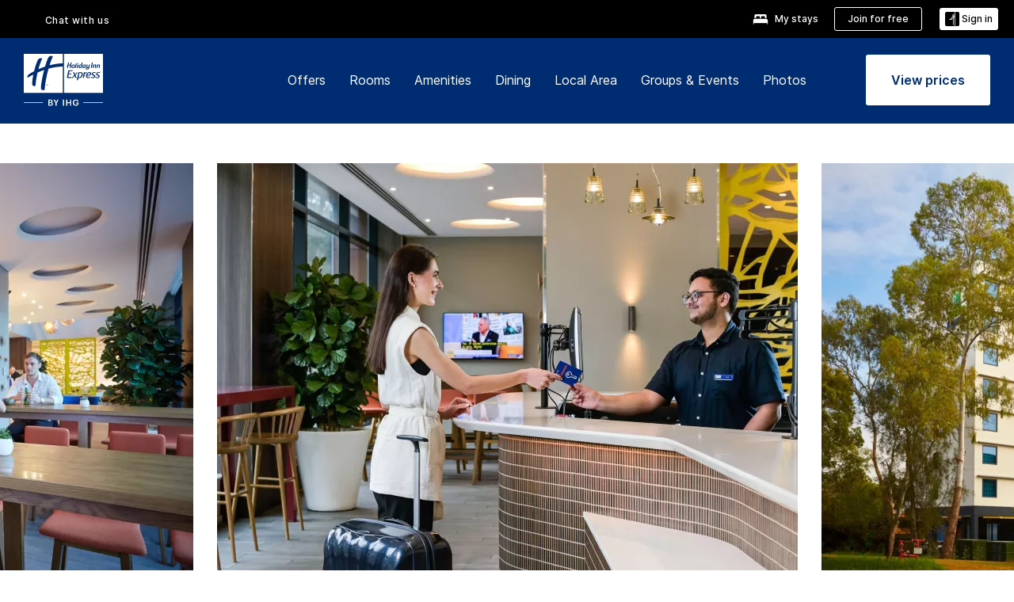

--- FILE ---
content_type: text/javascript;charset=UTF-8
request_url: https://apps.bazaarvoice.com/deployments/intercontinental/holidayinnexpress/production/en_US/api-config.js
body_size: 804
content:
/*!
 * Bazaarvoice api 0.8.2 config
 * Fri, 23 Jan 2026 19:27:22 GMT
 *
 * http://bazaarvoice.com/
 *
 * Copyright 2026 Bazaarvoice. All rights reserved.
 *
 */
window.performance && window.performance.mark && window.performance.mark('bv_loader_configure_api_start');BV["api"].configure({"client":"Intercontinental","site":"holidayinnexpress","siteName":"holidayinnexpress","features":{"dsaComplianceIntegration":false,"reports":true,"askAndAnswer":false,"pixel-insights":false,"swat_inline_ratings":true,"confighub-external-access":true,"privatelabel":false,"blockAllMagpie":false,"seoCPS":true,"prrSes":true,"frenchLocale":false,"reviewSummary":true,"multiProductRating":true,"cors_allow_domains":false,"pin":false,"swat_inpage_submission":true,"multiSourceProductImports":false,"stagingInstallLocked":false,"catalogFeedImportProcessor":false,"reports-vendor-scorecard":false,"prrSesPIE":false,"samplingInfluenster":true,"swat_backend_display":false,"aiProductInsights":false,"data-retention":false,"swat_container_pages_v2":false,"test":false,"swat_questions":false,"contentCoach":false,"portal_aiGeneratedAnswer":false,"sampling":false,"prrSesQA":false,"translatedReviews":true,"unsubscribeAllMessageTypes":false,"legacyXMLAPI":false,"reports-insights":true,"reviewHighlights":false,"contentLevelTrustMarkFlag":false,"displayLayouts":false,"spotlights":true,"smart_loading":false,"disableEmailVerification":false,"siteAuth":true,"firebird_reviews":true,"review-collection-method-text":false,"holiday_timing_control":true,"shoppingAssistant":false,"productionInstallLocked":false,"dataInjection":true,"apiAccessAllowed":true,"https_only":true,"accessibleStarRating":false,"displayTeamAbTesting":true,"swat_modal_rendering_outside_bv_container":false,"conversations":true,"firebird_inline_ratings":false,"authenticity-askAndAnswer":true,"primaryRatingSummary2":true,"translatedQnA":true,"genericReviewSubmission":false,"swat_product_picker_v2":false,"restrictUnauthSubmissions":false,"reviewsource":false,"review-collection-method-email":true,"swat_reviews":true,"enableSyndicatedStaff":true,"authenticity":true,"emailTemplatesByDeploymentZone":true,"pwrClient":false,"productReviewsSentiment":true,"sampling2":false,"multiProductRatingABTest":false,"styleIncentivised":false,"firebird_primaryRatingSummary":false,"avatarSubmission":false,"contextual_commerce":false,"swat_questions_v2":false,"swat_reviews_v2":true,"intelligent-trustmark-auth-client-denylist":false,"swat_reviewTips":false,"sellerRatings":true}});

--- FILE ---
content_type: image/svg+xml
request_url: https://digital.ihg.com/is/content/ihg/icon-sustainability-certified?fmt=svg
body_size: 687
content:
<svg width="12" height="12" viewBox="0 0 12 12" fill="none" xmlns="http://www.w3.org/2000/svg">
<path fill-rule="evenodd" clip-rule="evenodd" d="M10.0134 1.49609C9.39155 1.75204 8.94263 1.90002 8.68067 1.94301C6.81299 2.24696 5.91315 2.50491 5.23626 3.04282C3.87349 4.12364 3.71152 5.4874 4.66536 6.46524C4.4104 6.98715 4.30042 7.61004 4.30242 8.24094C3.49994 7.59983 3.14995 7.54983 2.64995 7.64983C1.94996 8.04983 2.14995 8.29094 2.99995 8.49983C3.79995 8.94983 3.99994 9.04983 4.61737 10.0846C4.75434 10.7765 5.77817 10.4226 5.6062 9.80567C5.33724 8.89982 5.25226 8.00598 5.48922 7.17212C8.37973 8.4779 10.5783 5.08347 10.5723 1.84703C10.5853 1.57407 10.2834 1.3841 10.0134 1.49609ZM8.5357 4.15263C7.64185 4.23962 6.97097 4.68654 6.48105 5.29444C6.35307 5.58139 5.83616 5.75136 5.69918 5.38842C5.98713 4.60556 7.02496 3.83669 7.9488 3.72671C8.42772 3.61772 9.83448 4.02365 8.5367 4.15263H8.5357Z" fill="#555555"/>
</svg>


--- FILE ---
content_type: application/javascript
request_url: https://www.ihg.com/cdSHA0G6oRVp3/7wEH8QTk-6mE/-k/a5QYXSEi5r1JLh/dyIVCmg/cFh6UTt/qKUcB
body_size: 171956
content:
(function(){if(typeof Array.prototype.entries!=='function'){Object.defineProperty(Array.prototype,'entries',{value:function(){var index=0;const array=this;return {next:function(){if(index<array.length){return {value:[index,array[index++]],done:false};}else{return {done:true};}},[Symbol.iterator]:function(){return this;}};},writable:true,configurable:true});}}());(function(){EG();UPQ();mNQ();var cl=function(){return H1["Math"]["floor"](H1["Math"]["random"]()*100000+10000);};var br=function(Lr,F3){return Lr instanceof F3;};var Qj=function(){return H1["window"]["navigator"]["userAgent"]["replace"](/\\|"/g,'');};var W4=function(){return kq.apply(this,[rI,arguments]);};var GX=function(){if(H1["Date"]["now"]&&typeof H1["Date"]["now"]()==='number'){return H1["Math"]["round"](H1["Date"]["now"]()/1000);}else{return H1["Math"]["round"](+new (H1["Date"])()/1000);}};var MB=function(Ez){var jN=['text','search','url','email','tel','number'];Ez=Ez["toLowerCase"]();if(jN["indexOf"](Ez)!==-1)return 0;else if(Ez==='password')return 1;else return 2;};var XU=function EU(Lz,wX){'use strict';var gX=EU;switch(Lz){case Bg:{var xF=function(Gq,sf){Ub.push(B8);if(L4(TP)){for(var JR=RX;J4(JR,vl);++JR){if(J4(JR,Vj)||RN(JR,qb[C3])||RN(JR,mr)||RN(JR,qb[q4])){dP[JR]=QJ(Aq);}else{dP[JR]=TP[OP()[kX(RX)].apply(null,[b4,Dj])];TP+=H1[Tl()[v4(IU)](Xj,p8,sP)][Tl()[v4(AR)](JX,HP,gU)](JR);}}}var K4=Tl()[v4(C3)](Vf,IB,lq);for(var Kz=qb[Fj];J4(Kz,Gq[RN(typeof OP()[kX(nR)],'undefined')?OP()[kX(Aq)](Eb,sJ):OP()[kX(RX)].call(null,b4,Dj)]);Kz++){var m3=Gq[sz()[cB(IU)].call(null,vb,QB,QF,jf)](Kz);var vJ=FN(hr(sf,IU),qb[IU]);sf*=qb[Kq];sf&=qb[bU];sf+=wM[sz()[cB(cz)](nF,OU,XJ,r4)]();sf&=wM[L8(typeof Tl()[v4(tq)],'undefined')?Tl()[v4(lj)](YB,xf,zN):Tl()[v4(vj)](HU,wU,IF)]();var ZF=dP[Gq[E4()[tR(vj)].apply(null,[bU,If,HR,Qz])](Kz)];if(RN(typeof m3[sz()[cB(gz)](HF,cX,hl,Vj)],RN(typeof IP()[Oz(lj)],'undefined')?IP()[Oz(q4)](CB,AR,qR):IP()[Oz(k8)](WP,MN,Sr))){var p3=m3[L8(typeof sz()[cB(RX)],'undefined')?sz()[cB(gz)](Cb,cX,hl,k3):sz()[cB(k4)].apply(null,[Cj,v3,Sf,Al])](RX);if(Qr(p3,Vj)&&J4(p3,vl)){ZF=dP[p3];}}if(Qr(ZF,qb[Fj])){var OJ=vz(vJ,TP[RN(typeof OP()[kX(v3)],'undefined')?OP()[kX(Aq)](ZJ,kP):OP()[kX(RX)](b4,Dj)]);ZF+=OJ;ZF%=TP[RN(typeof OP()[kX(k4)],Dr([],[][[]]))?OP()[kX(Aq)](EF,xJ):OP()[kX(RX)].call(null,b4,Dj)];m3=TP[ZF];}K4+=m3;}var mU;return Ub.pop(),mU=K4,mU;};var mj=function(EN){var B4=[0x428a2f98,0x71374491,0xb5c0fbcf,0xe9b5dba5,0x3956c25b,0x59f111f1,0x923f82a4,0xab1c5ed5,0xd807aa98,0x12835b01,0x243185be,0x550c7dc3,0x72be5d74,0x80deb1fe,0x9bdc06a7,0xc19bf174,0xe49b69c1,0xefbe4786,0x0fc19dc6,0x240ca1cc,0x2de92c6f,0x4a7484aa,0x5cb0a9dc,0x76f988da,0x983e5152,0xa831c66d,0xb00327c8,0xbf597fc7,0xc6e00bf3,0xd5a79147,0x06ca6351,0x14292967,0x27b70a85,0x2e1b2138,0x4d2c6dfc,0x53380d13,0x650a7354,0x766a0abb,0x81c2c92e,0x92722c85,0xa2bfe8a1,0xa81a664b,0xc24b8b70,0xc76c51a3,0xd192e819,0xd6990624,0xf40e3585,0x106aa070,0x19a4c116,0x1e376c08,0x2748774c,0x34b0bcb5,0x391c0cb3,0x4ed8aa4a,0x5b9cca4f,0x682e6ff3,0x748f82ee,0x78a5636f,0x84c87814,0x8cc70208,0x90befffa,0xa4506ceb,0xbef9a3f7,0xc67178f2];var Wf=0x6a09e667;var HB=0xbb67ae85;var MX=0x3c6ef372;var f3=0xa54ff53a;var Mr=0x510e527f;var tU=0x9b05688c;var Sq=0x1f83d9ab;var G4=0x5be0cd19;var Ar=EJ(EN);var Hz=Ar["length"]*8;Ar+=H1["String"]["fromCharCode"](0x80);var wq=Ar["length"]/4+2;var pq=H1["Math"]["ceil"](wq/16);var Zb=new (H1["Array"])(pq);for(var zU=0;zU<pq;zU++){Zb[zU]=new (H1["Array"])(16);for(var tj=0;tj<16;tj++){Zb[zU][tj]=Ar["charCodeAt"](zU*64+tj*4)<<24|Ar["charCodeAt"](zU*64+tj*4+1)<<16|Ar["charCodeAt"](zU*64+tj*4+2)<<8|Ar["charCodeAt"](zU*64+tj*4+3)<<0;}}var UU=Hz/H1["Math"]["pow"](2,32);Zb[pq-1][14]=H1["Math"]["floor"](UU);Zb[pq-1][15]=Hz;for(var kJ=0;kJ<pq;kJ++){var nN=new (H1["Array"])(64);var gP=Wf;var NN=HB;var pU=MX;var hP=f3;var X8=Mr;var hR=tU;var Hr=Sq;var Fl=G4;for(var Bf=0;Bf<64;Bf++){var RB=void 0,Cz=void 0,W3=void 0,K3=void 0,kN=void 0,fr=void 0;if(Bf<16)nN[Bf]=Zb[kJ][Bf];else{RB=Yl(nN[Bf-15],7)^Yl(nN[Bf-15],18)^nN[Bf-15]>>>3;Cz=Yl(nN[Bf-2],17)^Yl(nN[Bf-2],19)^nN[Bf-2]>>>10;nN[Bf]=nN[Bf-16]+RB+nN[Bf-7]+Cz;}Cz=Yl(X8,6)^Yl(X8,11)^Yl(X8,25);W3=X8&hR^~X8&Hr;K3=Fl+Cz+W3+B4[Bf]+nN[Bf];RB=Yl(gP,2)^Yl(gP,13)^Yl(gP,22);kN=gP&NN^gP&pU^NN&pU;fr=RB+kN;Fl=Hr;Hr=hR;hR=X8;X8=hP+K3>>>0;hP=pU;pU=NN;NN=gP;gP=K3+fr>>>0;}Wf=Wf+gP;HB=HB+NN;MX=MX+pU;f3=f3+hP;Mr=Mr+X8;tU=tU+hR;Sq=Sq+Hr;G4=G4+Fl;}return [Wf>>24&0xff,Wf>>16&0xff,Wf>>8&0xff,Wf&0xff,HB>>24&0xff,HB>>16&0xff,HB>>8&0xff,HB&0xff,MX>>24&0xff,MX>>16&0xff,MX>>8&0xff,MX&0xff,f3>>24&0xff,f3>>16&0xff,f3>>8&0xff,f3&0xff,Mr>>24&0xff,Mr>>16&0xff,Mr>>8&0xff,Mr&0xff,tU>>24&0xff,tU>>16&0xff,tU>>8&0xff,tU&0xff,Sq>>24&0xff,Sq>>16&0xff,Sq>>8&0xff,Sq&0xff,G4>>24&0xff,G4>>16&0xff,G4>>8&0xff,G4&0xff];};var DK=function(){var qC=Qj();var d7=-1;if(qC["indexOf"]('Trident/7.0')>-1)d7=11;else if(qC["indexOf"]('Trident/6.0')>-1)d7=10;else if(qC["indexOf"]('Trident/5.0')>-1)d7=9;else d7=0;return d7>=9;};var O7=function(){var W6=q2();var gx=H1["Object"]["prototype"]["hasOwnProperty"].call(H1["Navigator"]["prototype"],'mediaDevices');var FC=H1["Object"]["prototype"]["hasOwnProperty"].call(H1["Navigator"]["prototype"],'serviceWorker');var BY=! !H1["window"]["browser"];var Cx=typeof H1["ServiceWorker"]==='function';var Vx=typeof H1["ServiceWorkerContainer"]==='function';var Ex=typeof H1["frames"]["ServiceWorkerRegistration"]==='function';var qs=H1["window"]["location"]&&H1["window"]["location"]["protocol"]==='http:';var r2=W6&&(!gx||!FC||!Cx||!BY||!Vx||!Ex)&&!qs;return r2;};var q2=function(){var cm=Qj();var Im=/(iPhone|iPad).*AppleWebKit(?!.*(Version|CriOS))/i["test"](cm);var E6=H1["navigator"]["platform"]==='MacIntel'&&H1["navigator"]["maxTouchPoints"]>1&&/(Safari)/["test"](cm)&&!H1["window"]["MSStream"]&&typeof H1["navigator"]["standalone"]!=='undefined';return Im||E6;};var n6=function(Mw){var c7=H1["Math"]["floor"](H1["Math"]["random"]()*100000+10000);var UA=H1["String"](Mw*c7);var sS=0;var xt=[];var Rw=UA["length"]>=18?true:false;while(xt["length"]<6){xt["push"](H1["parseInt"](UA["slice"](sS,sS+2),10));sS=Rw?sS+3:sS+2;}var P6=KS(xt);return [c7,P6];};var K8=function(Eh){if(Eh===null||Eh===undefined){return 0;}var D6=function DA(lS){return Eh["toLowerCase"]()["includes"](lS["toLowerCase"]());};var jZ=0;(p2&&p2["fields"]||[])["some"](function(Wm){var nw=Wm["type"];var k2=Wm["labels"];if(k2["some"](D6)){jZ=T9[nw];if(Wm["extensions"]&&Wm["extensions"]["labels"]&&Wm["extensions"]["labels"]["some"](function(St){return Eh["toLowerCase"]()["includes"](St["toLowerCase"]());})){jZ=T9[Wm["extensions"]["type"]];}return true;}return false;});return jZ;};var xA=function(KE){if(KE===undefined||KE==null){return false;}var xw=function Qk(dA){return KE["toLowerCase"]()===dA["toLowerCase"]();};return J9["some"](xw);};var h9=function(G2){try{var Tw=new (H1["Set"])(H1["Object"]["values"](T9));return G2["split"](';')["some"](function(Js){var mC=Js["split"](',');var Y9=H1["Number"](mC[mC["length"]-1]);return Tw["has"](Y9);});}catch(Bh){return false;}};var Zk=function(jS){var sm='';var PK=0;if(jS==null||H1["document"]["activeElement"]==null){return Q6(LQ,["elementFullId",sm,"elementIdType",PK]);}var Jh=['id','name','for','placeholder','aria-label','aria-labelledby'];Jh["forEach"](function(x8){if(!jS["hasAttribute"](x8)||sm!==''&&PK!==0){return;}var Fh=jS["getAttribute"](x8);if(sm===''&&(Fh!==null||Fh!==undefined)){sm=Fh;}if(PK===0){PK=K8(Fh);}});return Q6(LQ,["elementFullId",sm,"elementIdType",PK]);};var fw=function(RE){var g6;if(RE==null){g6=H1["document"]["activeElement"];}else g6=RE;if(H1["document"]["activeElement"]==null)return -1;var Ws=g6["getAttribute"]('name');if(Ws==null){var jw=g6["getAttribute"]('id');if(jw==null)return -1;else return fm(jw);}return fm(Ws);};var m9=function(V2){var fx=-1;var fS=[];if(! !V2&&typeof V2==='string'&&V2["length"]>0){var Hm=V2["split"](';');if(Hm["length"]>1&&Hm[Hm["length"]-1]===''){Hm["pop"]();}fx=H1["Math"]["floor"](H1["Math"]["random"]()*Hm["length"]);var bA=Hm[fx]["split"](',');for(var C8 in bA){if(!H1["isNaN"](bA[C8])&&!H1["isNaN"](H1["parseInt"](bA[C8],10))){fS["push"](bA[C8]);}}}else{var d6=H1["String"](Ts(1,5));var U6='1';var dS=H1["String"](Ts(20,70));var kY=H1["String"](Ts(100,300));var Ms=H1["String"](Ts(100,300));fS=[d6,U6,dS,kY,Ms];}return [fx,fS];};var K2=function(AK,Bt){var Xt=typeof AK==='string'&&AK["length"]>0;var Ck=!H1["isNaN"](Bt)&&(H1["Number"](Bt)===-1||GX()<H1["Number"](Bt));if(!(Xt&&Ck)){return false;}var Cw='^([a-fA-F0-9]{31,32})$';return AK["search"](Cw)!==-1;};var Q7=function(gC,DC,P9){var th;do{th=f9(pO,[gC,DC]);}while(RN(vz(th,P9),qb[Fj]));return th;};var zw=function(F6){var L7=q2(F6);Ub.push(Om);var Mm=H1[IP()[Oz(AR)](Os,cY,R7)][sz()[cB(Kq)].apply(null,[L4(Aq),k8,hk,rw])][sz()[cB(OK)](AR,gU,KN,Bs)].call(H1[Vw()[tA(k4)](Kq,Qw,nK,qZ)][sz()[cB(Kq)].apply(null,[f2,k8,hk,L4(L4(Aq))])],L8(typeof IP()[Oz(C3)],'undefined')?IP()[Oz(Om)].call(null,FE,nC,fN):IP()[Oz(q4)].call(null,dw,L4(Aq),cY));var Gh=H1[IP()[Oz(AR)](Os,wC,R7)][sz()[cB(Kq)](AR,k8,hk,Os)][sz()[cB(OK)](wC,gU,KN,w7)].call(H1[Vw()[tA(k4)](Kq,Qw,zA,qZ)][sz()[cB(Kq)](rA,k8,hk,zA)],RN(typeof Ih()[Nw(ck)],'undefined')?Ih()[Nw(q4)](LA,C3,Zm,NS):Ih()[Nw(k8)].apply(null,[tm,mr,Q2,IU]));var PC=L4(L4(H1[OP()[kX(bU)](QC,Ww)][IP()[Oz(YC)](Nt,HF,U9)]));var B9=RN(typeof H1[QY()[Kx(AR)](DZ,nR,bK,QA,tm)],IP()[Oz(k8)].call(null,WP,L4(L4(Aq)),pE));var qE=RN(typeof H1[L8(typeof IP()[Oz(Ak)],'undefined')?IP()[Oz(r4)].apply(null,[cY,f2,qR]):IP()[Oz(q4)](qk,JX,GE)],IP()[Oz(k8)].call(null,WP,L4(RX),pE));var X7=RN(typeof H1[OP()[kX(Os)].call(null,dh,CE)][E4()[tR(tm)].call(null,nR,PZ,CB,DZ)],IP()[Oz(k8)].call(null,WP,rw,pE));var kS=H1[L8(typeof OP()[kX(YC)],'undefined')?OP()[kX(bU)](QC,Ww):OP()[kX(Aq)](Zt,jh)][Ih()[Nw(rA)](IU,jf,JS,tt)]&&RN(H1[OP()[kX(bU)].call(null,QC,Ww)][Ih()[Nw(rA)](IU,SA,JS,tt)][RN(typeof OP()[kX(r4)],Dr([],[][[]]))?OP()[kX(Aq)](pK,RX):OP()[kX(MN)].apply(null,[p6,xk])],sz()[cB(FS)](L4(L4(Aq)),IU,TZ,jf));var Is=L7&&(L4(Mm)||L4(Gh)||L4(B9)||L4(PC)||L4(qE)||L4(X7))&&L4(kS);var SY;return Ub.pop(),SY=Is,SY;};var vx=function(j6){Ub.push(tK);var lA;return lA=wZ()[OP()[kX(EY)](r4,w4)](function s9(HC){Ub.push(NE);while(qb[K7])switch(HC[sz()[cB(Xh)].call(null,L4(L4([])),sY,qw,L4(RX))]=HC[OP()[kX(g9)].call(null,Kk,H6)]){case RX:if(cK(OP()[kX(jf)].call(null,R6,MK),H1[Vw()[tA(tm)](Kq,JZ,Ek,Qh)])){HC[OP()[kX(g9)](Kk,H6)]=K7;break;}{var r6;return r6=HC[sz()[cB(Ek)].apply(null,[nF,Ek,EF,L4(RX)])](IP()[Oz(Os)](Ek,lq,l6),null),Ub.pop(),r6;}case wM[L8(typeof IP()[Oz(wA)],'undefined')?IP()[Oz(wA)](KC,k8,WS):IP()[Oz(q4)].apply(null,[EZ,L4(L4([])),JY])]():{var cx;return cx=HC[sz()[cB(Ek)](hS,Ek,EF,Om)](IP()[Oz(Os)](Ek,HR,l6),H1[L8(typeof Vw()[tA(rA)],Dr(Tl()[v4(C3)](Vf,Rx,Fj),[][[]]))?Vw()[tA(tm)](Kq,JZ,MN,Qh):Vw()[tA(K7)](Y8,KC,lt,ZA)][OP()[kX(jf)](R6,MK)][sz()[cB(HF)](HR,U9,tS,p9)](j6)),Ub.pop(),cx;}case Ak:case IP()[Oz(FS)].apply(null,[Vj,K7,z7]):{var C6;return C6=HC[IP()[Oz(SA)](w6,tq,HZ)](),Ub.pop(),C6;}}Ub.pop();},null,null,null,H1[Tl()[v4(sY)].call(null,f2,nz,zN)]),Ub.pop(),lA;};var kA=function(){if(L4(L4(Ap))){}else if(L4(L4(Ap))){}else if(L4(vM)){}else if(L4([])){}else if(L4(L4(vM))){return function sx(){var G7=Qj();Ub.push(E9);var bY=Tl()[v4(C3)](Vf,gh,WA);var A8=[];for(var YY=RX;J4(YY,qb[tq]);YY++){var W7=Px(G7);A8[OP()[kX(Ak)].apply(null,[HR,zZ])](W7);bY=Dr(bY,G7[W7]);}var lC=[bY,A8];var A9;return A9=lC[Tl()[v4(Cb)](PZ,Wq,q6)](IP()[Oz(p9)].call(null,K7,RX,Sm)),Ub.pop(),A9;};}else{}};var QK=function(){Ub.push(A7);try{var TA=Ub.length;var N2=L4({});var Fx=Hx();var Xx=Pt()[OP()[kX(wC)](wA,dJ)](new (H1[Ih()[Nw(lj)](q4,zA,KZ,Th)])(sz()[cB(st)](L4(Aq),SA,Ig,L4(Aq)),RN(typeof IP()[Oz(sP)],Dr('',[][[]]))?IP()[Oz(q4)](ps,Ek,Vk):IP()[Oz(Cj)](QB,HR,Mb)),sz()[cB(S7)].call(null,gU,p9,fJ,L4(L4(RX))));var kZ=Hx();var C2=F7(kZ,Fx);var Ew;return Ew=Q6(LQ,[RN(typeof IP()[Oz(nS)],'undefined')?IP()[Oz(q4)].call(null,HR,hS,Y8):IP()[Oz(f2)](g9,bK,rr),Xx,Ih()[Nw(tq)](K7,JX,jY,QA),C2]),Ub.pop(),Ew;}catch(kk){Ub.splice(F7(TA,Aq),Infinity,A7);var Dx;return Ub.pop(),Dx={},Dx;}Ub.pop();};var Pt=function(){Ub.push(Iw);var cC=H1[RN(typeof E4()[tR(k4)],Dr(Tl()[v4(C3)].call(null,Vf,t8,L4(L4(Aq))),[][[]]))?E4()[tR(zA)].apply(null,[Qh,D2,g9,qZ]):E4()[tR(AR)](q4,Ds,Xk,qt)][IP()[Oz(CY)](fh,zN,E2)]?H1[E4()[tR(AR)](q4,Ds,Xh,qt)][IP()[Oz(CY)](fh,C3,E2)]:QJ(qb[K7]);var nm=H1[RN(typeof E4()[tR(tq)],Dr([],[][[]]))?E4()[tR(zA)](Wh,hA,vj,nE):E4()[tR(AR)](q4,Ds,rw,qt)][QY()[Kx(lj)](Ps,MN,Xk,BK,bU)]?H1[E4()[tR(AR)](q4,Ds,nF,qt)][QY()[Kx(lj)].call(null,Ps,WA,Aq,BK,bU)]:QJ(Aq);var zK=H1[Vw()[tA(tm)](Kq,RY,VE,Qh)][Tl()[v4(k3)](AE,wl,HR)]?H1[Vw()[tA(tm)](Kq,RY,v6,Qh)][Tl()[v4(k3)](AE,wl,L4([]))]:QJ(Aq);var JE=H1[Vw()[tA(tm)].apply(null,[Kq,RY,gU,Qh])][sz()[cB(Cj)].apply(null,[JX,HF,BB,TZ])]?H1[Vw()[tA(tm)](Kq,RY,tq,Qh)][sz()[cB(Cj)](EY,HF,BB,L4(L4(Aq)))]():QJ(Aq);var E7=H1[Vw()[tA(tm)](Kq,RY,RX,Qh)][Tl()[v4(Ht)].apply(null,[rY,YU,v6])]?H1[RN(typeof Vw()[tA(Kq)],Dr([],[][[]]))?Vw()[tA(K7)](W2,Sh,WA,KA):Vw()[tA(tm)](Kq,RY,r4,Qh)][Tl()[v4(Ht)](rY,YU,Vf)]:QJ(Aq);var ES=QJ(Aq);var kh=[Tl()[v4(C3)](Vf,t8,S7),ES,IP()[Oz(pA)](R6,CB,E3),f9(UI,[]),f9(Ap,[]),f9(AG,[]),f9(Uc,[]),f9(hO,[]),f9(B5,[]),cC,nm,zK,JE,E7];var rh;return rh=kh[Tl()[v4(Cb)].apply(null,[PZ,hW,Xk])](sz()[cB(vb)](q6,mm,ER,Al)),Ub.pop(),rh;};var mk=function(){var Pk;Ub.push(E8);return Pk=f9(G1,[H1[OP()[kX(bU)](QC,S3)]]),Ub.pop(),Pk;};var bw=function(){var bs=[gE,fA];var Jk=It(xh);Ub.push(w2);if(L8(Jk,L4([]))){try{var MS=Ub.length;var nx=L4(L4(Ap));var QE=H1[IP()[Oz(bE)].call(null,kx,Wx,Pf)](Jk)[RN(typeof E4()[tR(IU)],'undefined')?E4()[tR(zA)].apply(null,[OC,kC,C3,D7]):E4()[tR(C3)].apply(null,[C3,v7,lq,Sw])](OP()[kX(YC)](rK,D7));if(Qr(QE[OP()[kX(RX)](b4,kF)],vj)){var AY=H1[OP()[kX(Kq)](Xh,rq)](QE[K7],bU);AY=H1[OP()[kX(Al)].apply(null,[HS,NR])](AY)?gE:AY;bs[RX]=AY;}}catch(wK){Ub.splice(F7(MS,Aq),Infinity,w2);}}var Xw;return Ub.pop(),Xw=bs,Xw;};var KY=function(){Ub.push(hx);var ZK=[QJ(Aq),QJ(qb[K7])];var n9=It(hK);if(L8(n9,L4(L4(Ap)))){try{var Y6=Ub.length;var Z6=L4([]);var AA=H1[IP()[Oz(bE)](kx,Wx,RP)](n9)[RN(typeof E4()[tR(zA)],Dr(Tl()[v4(C3)].call(null,Vf,R9,MN),[][[]]))?E4()[tR(zA)](bt,qK,nF,xx):E4()[tR(C3)](C3,v7,NK,px)](RN(typeof OP()[kX(p9)],'undefined')?OP()[kX(Aq)](Ah,Nx):OP()[kX(YC)](rK,LC));if(Qr(AA[L8(typeof OP()[kX(gz)],Dr('',[][[]]))?OP()[kX(RX)](b4,Vm):OP()[kX(Aq)].apply(null,[ps,BZ])],vj)){var HK=H1[L8(typeof OP()[kX(PA)],Dr([],[][[]]))?OP()[kX(Kq)].call(null,Xh,lx):OP()[kX(Aq)](OA,b6)](AA[Aq],bU);var cs=H1[OP()[kX(Kq)].apply(null,[Xh,lx])](AA[Ak],bU);HK=H1[OP()[kX(Al)].call(null,HS,fY)](HK)?QJ(Aq):HK;cs=H1[L8(typeof OP()[kX(r4)],Dr('',[][[]]))?OP()[kX(Al)](HS,fY):OP()[kX(Aq)](GY,tS)](cs)?QJ(Aq):cs;ZK=[cs,HK];}}catch(FK){Ub.splice(F7(Y6,Aq),Infinity,hx);}}var RA;return Ub.pop(),RA=ZK,RA;};var wY=function(){Ub.push(rm);var lh=Tl()[v4(C3)](Vf,nt,RX);var cS=It(hK);if(cS){try{var SS=Ub.length;var pw=L4({});var r7=H1[IP()[Oz(bE)](kx,L4(Aq),T8)](cS)[E4()[tR(C3)](C3,v7,JX,IY)](OP()[kX(YC)](rK,gY));lh=r7[RX];}catch(RC){Ub.splice(F7(SS,Aq),Infinity,rm);}}var I9;return Ub.pop(),I9=lh,I9;};var Dk=function(){var qY=It(hK);Ub.push(qK);if(qY){try{var XE=Ub.length;var Z7=L4(L4(Ap));var O9=H1[IP()[Oz(bE)](kx,q6,jJ)](qY)[E4()[tR(C3)].apply(null,[C3,v7,sP,S4])](OP()[kX(YC)](rK,XN));if(Qr(O9[OP()[kX(RX)](b4,cb)],IU)){var tY=H1[OP()[kX(Kq)].call(null,Xh,zF)](O9[Fj],bU);var Gk;return Gk=H1[OP()[kX(Al)](HS,Vq)](tY)||RN(tY,QJ(Aq))?QJ(qb[K7]):tY,Ub.pop(),Gk;}}catch(Tk){Ub.splice(F7(XE,Aq),Infinity,qK);var S8;return Ub.pop(),S8=QJ(Aq),S8;}}var F9;return Ub.pop(),F9=QJ(qb[K7]),F9;};var vh=function(){var C9=It(hK);Ub.push(EK);if(C9){try{var vE=Ub.length;var YK=L4(vM);var zC=H1[IP()[Oz(bE)](kx,tq,DN)](C9)[E4()[tR(C3)].apply(null,[C3,v7,VE,bh])](L8(typeof OP()[kX(zA)],Dr([],[][[]]))?OP()[kX(YC)](rK,Dt):OP()[kX(Aq)](gw,Uh));if(RN(zC[OP()[kX(RX)](b4,gt)],IU)){var qx;return Ub.pop(),qx=zC[qb[cz]],qx;}}catch(LS){Ub.splice(F7(vE,Aq),Infinity,EK);var jC;return Ub.pop(),jC=null,jC;}}var H7;return Ub.pop(),H7=null,H7;};var wk=function(JK,RZ){Ub.push(Hh);for(var Dm=RX;J4(Dm,RZ[OP()[kX(RX)].call(null,b4,lE)]);Dm++){var dk=RZ[Dm];dk[E4()[tR(RX)].call(null,bU,tw,Xk,Aw)]=dk[E4()[tR(RX)].call(null,bU,tw,tt,Aw)]||L4(vM);dk[L8(typeof Vw()[tA(vj)],'undefined')?Vw()[tA(Aq)](zA,R2,f2,FZ):Vw()[tA(K7)](lY,jA,Ak,zY)]=L4(Ap);if(cK(Vw()[tA(RX)](C3,X6,nK,Lw),dk))dk[Ih()[Nw(Aq)](IU,jf,Kh,cZ)]=L4(L4([]));H1[IP()[Oz(AR)](Os,Fj,zk)][sz()[cB(ck)](IU,VE,U2,hw)](JK,vS(dk[IP()[Oz(AC)](Oh,Xk,lB)]),dk);}Ub.pop();};var cE=function(qA,UZ,k9){Ub.push(J6);if(UZ)wk(qA[sz()[cB(Kq)](Bs,k8,Xm,VE)],UZ);if(k9)wk(qA,k9);H1[IP()[Oz(AR)](Os,tm,pC)][RN(typeof sz()[cB(kx)],Dr('',[][[]]))?sz()[cB(k4)](OK,bC,LA,zN):sz()[cB(ck)](L4(L4(RX)),VE,Sx,lt)](qA,sz()[cB(Kq)].call(null,lj,k8,Xm,Kq),Q6(LQ,[Ih()[Nw(Aq)].apply(null,[IU,S7,I7,cZ]),L4([])]));var lK;return Ub.pop(),lK=qA,lK;};var vS=function(ZC){Ub.push(MY);var XS=Nk(ZC,RN(typeof sz()[cB(k8)],Dr([],[][[]]))?sz()[cB(k4)](bU,ds,km,wC):sz()[cB(tq)].apply(null,[Xk,V7,BB,L4(Aq)]));var vC;return vC=Kt(RN(typeof sz()[cB(HR)],Dr([],[][[]]))?sz()[cB(k4)].apply(null,[L4(Aq),l7,gS,L4(Aq)]):sz()[cB(sY)](L4(Aq),Et,rR,Hw),G6(XS))?XS:H1[Tl()[v4(IU)].apply(null,[Xj,Jr,AR])](XS),Ub.pop(),vC;};var Nk=function(x2,g7){Ub.push(BC);if(pY(RN(typeof OP()[kX(r4)],'undefined')?OP()[kX(Aq)](Ph,GE):OP()[kX(ck)](Lt,fX),G6(x2))||L4(x2)){var dx;return Ub.pop(),dx=x2,dx;}var pm=x2[H1[E4()[tR(Aq)](q4,nh,Rt,VW)][IP()[Oz(PZ)].apply(null,[sA,VE,cq])]];if(L8(Yh(RX),pm)){var U7=pm.call(x2,g7||sz()[cB(rA)](L4(L4([])),AZ,Rr,vs));if(pY(L8(typeof OP()[kX(zA)],'undefined')?OP()[kX(ck)].apply(null,[Lt,fX]):OP()[kX(Aq)].apply(null,[zS,Rx]),G6(U7))){var vk;return Ub.pop(),vk=U7,vk;}throw new (H1[sz()[cB(dh)](L4({}),wC,TR,zN)])(IP()[Oz(pt)](Kk,L4([]),Xq));}var fk;return fk=(RN(sz()[cB(tq)](st,V7,v8,nF),g7)?H1[L8(typeof Tl()[v4(w6)],'undefined')?Tl()[v4(IU)](Xj,Iz,nF):Tl()[v4(vj)](Pw,jm,L4(L4({})))]:H1[sz()[cB(nK)].call(null,Aq,jE,pj,ZY)])(x2),Ub.pop(),fk;};var w9=function(Zx){Ub.push(OY);if(L4(Zx)){h8=gU;FA=bE;Cm=qb[gz];Mx=tq;bk=tq;Tt=tq;YS=qb[ct];Bm=qb[ct];Em=wM[Vw()[tA(Cb)].apply(null,[vj,Lm,Rt,PY])]();}Ub.pop();};var xY=function(){Ub.push(f6);SZ=Tl()[v4(C3)].apply(null,[Vf,YE,TZ]);SK=RX;cA=RX;Vt=wM[OP()[kX(mr)](q4,RK)]();Ik=Tl()[v4(C3)].apply(null,[Vf,YE,Hw]);wt=RX;WC=RX;Z9=RX;VA=Tl()[v4(C3)](Vf,YE,k3);Ub.pop();Ix=RX;K6=qb[Fj];vw=RX;zE=RX;J7=qb[Fj];dY=qb[Fj];};var Ns=function(){Ub.push(ft);nA=RX;B6=Tl()[v4(C3)](Vf,HY,WA);TE={};BE=Tl()[v4(C3)](Vf,HY,nR);Ub.pop();C7=RX;z6=RX;};var ww=function(gs,Ot,Bw){Ub.push(F2);try{var T2=Ub.length;var WK=L4(vM);var sC=RX;var Lx=L4([]);if(L8(Ot,Aq)&&Qr(cA,Cm)){if(L4(t7[Tl()[v4(v6)](Aq,DU,st)])){Lx=L4(L4([]));t7[Tl()[v4(v6)](Aq,DU,vb)]=L4(L4([]));}var tC;return tC=Q6(LQ,[OP()[kX(wA)](vs,LO),sC,Tl()[v4(p9)].apply(null,[Ch,pC,Mh]),Lx,QY()[Kx(tq)](pE,OK,Wx,KK,q4),SK]),Ub.pop(),tC;}if(RN(Ot,Aq)&&J4(SK,FA)||L8(Ot,Aq)&&J4(cA,Cm)){var T7=gs?gs:H1[OP()[kX(bU)](QC,K9)][sz()[cB(gU)](L4(L4(Aq)),pZ,bq,ZY)];var GC=QJ(Aq);var s7=QJ(Aq);if(T7&&T7[QY()[Kx(OK)](Fm,Mh,Cj,k3,C3)]&&T7[Ih()[Nw(nR)](C3,vb,Fm,kx)]){GC=H1[IP()[Oz(IU)].apply(null,[QC,FS,HW])][OP()[kX(Ht)](Ak,jK)](T7[RN(typeof QY()[Kx(nR)],Dr(Tl()[v4(C3)](Vf,OZ,ct),[][[]]))?QY()[Kx(Kq)].call(null,R6,YC,Aq,vK,fh):QY()[Kx(OK)](Fm,MN,L4(L4(Aq)),k3,C3)]);s7=H1[IP()[Oz(IU)](QC,Bs,HW)][RN(typeof OP()[kX(Wx)],Dr([],[][[]]))?OP()[kX(Aq)](zh,pK):OP()[kX(Ht)].call(null,Ak,jK)](T7[Ih()[Nw(nR)](C3,hS,Fm,kx)]);}else if(T7&&T7[L8(typeof IP()[Oz(NK)],'undefined')?IP()[Oz(mm)](Uw,hw,mb):IP()[Oz(q4)](Eb,Vf,Gt)]&&T7[sz()[cB(WA)](vb,WA,PS,C3)]){GC=H1[IP()[Oz(IU)].apply(null,[QC,JX,HW])][RN(typeof OP()[kX(Cb)],Dr('',[][[]]))?OP()[kX(Aq)](rE,EY):OP()[kX(Ht)].call(null,Ak,jK)](T7[IP()[Oz(mm)].apply(null,[Uw,Vf,mb])]);s7=H1[IP()[Oz(IU)](QC,rA,HW)][OP()[kX(Ht)](Ak,jK)](T7[sz()[cB(WA)](Aq,WA,PS,L4([]))]);}var Mt=T7[Tl()[v4(f2)](Om,hd,k3)];if(Kt(Mt,null))Mt=T7[RN(typeof sz()[cB(HR)],'undefined')?sz()[cB(k4)].apply(null,[nC,UY,OE,tq]):sz()[cB(q6)].apply(null,[Wx,SE,IZ,v6])];var N9=fw(Mt);sC=F7(Hx(),Bw);var sE=Tl()[v4(C3)](Vf,OZ,q6)[IP()[Oz(ct)].call(null,CY,Hw,Wh)](zE,IP()[Oz(rk)](OK,gU,l2))[IP()[Oz(ct)](CY,nK,Wh)](Ot,IP()[Oz(rk)](OK,sP,l2))[IP()[Oz(ct)](CY,nF,Wh)](sC,IP()[Oz(rk)](OK,sY,l2))[IP()[Oz(ct)](CY,Cb,Wh)](GC,L8(typeof IP()[Oz(EY)],Dr([],[][[]]))?IP()[Oz(rk)](OK,RX,l2):IP()[Oz(q4)].apply(null,[vj,Xk,sJ]))[IP()[Oz(ct)].call(null,CY,L4(L4([])),Wh)](s7);if(L8(Ot,Aq)){sE=Tl()[v4(C3)](Vf,OZ,CB)[IP()[Oz(ct)].call(null,CY,mr,Wh)](sE,RN(typeof IP()[Oz(w7)],Dr('',[][[]]))?IP()[Oz(q4)](B2,TZ,Pm):IP()[Oz(rk)].call(null,OK,tq,l2))[IP()[Oz(ct)].call(null,CY,L4(L4({})),Wh)](N9);var Gm=pY(typeof T7[OP()[kX(v6)].call(null,jx,Xs)],Ih()[Nw(RX)](Kq,wA,HA,Jw))?T7[OP()[kX(v6)].call(null,jx,Xs)]:T7[L8(typeof E4()[tR(OK)],Dr([],[][[]]))?E4()[tR(rA)](q4,IF,p9,NS):E4()[tR(zA)](Al,mK,gU,HP)];if(pY(Gm,null)&&L8(Gm,Aq))sE=(L8(typeof Tl()[v4(ck)],'undefined')?Tl()[v4(C3)](Vf,OZ,rt):Tl()[v4(vj)](gY,WZ,Cb))[IP()[Oz(ct)].call(null,CY,tq,Wh)](sE,IP()[Oz(rk)](OK,WA,l2))[RN(typeof IP()[Oz(CB)],Dr('',[][[]]))?IP()[Oz(q4)](nY,IF,Sm):IP()[Oz(ct)].call(null,CY,k3,Wh)](Gm);}if(pY(typeof T7[RN(typeof OP()[kX(jt)],Dr([],[][[]]))?OP()[kX(Aq)](vY,DS):OP()[kX(p9)](Hw,zf)],Ih()[Nw(RX)](Kq,Al,HA,Jw))&&RN(T7[OP()[kX(p9)](Hw,zf)],L4([])))sE=Tl()[v4(C3)](Vf,OZ,lq)[IP()[Oz(ct)].call(null,CY,VE,Wh)](sE,L8(typeof OP()[kX(CY)],'undefined')?OP()[kX(f2)].call(null,nF,A7):OP()[kX(Aq)](JC,gw));sE=Tl()[v4(C3)](Vf,OZ,rY)[IP()[Oz(ct)].call(null,CY,sP,Wh)](sE,sz()[cB(vb)](dh,mm,sN,hS));Vt=Dr(Dr(Dr(Dr(Dr(Vt,zE),Ot),sC),GC),s7);SZ=Dr(SZ,sE);}if(RN(Ot,Aq))SK++;else cA++;zE++;var VY;return VY=Q6(LQ,[OP()[kX(wA)].apply(null,[vs,LO]),sC,Tl()[v4(p9)](Ch,pC,q4),Lx,QY()[Kx(tq)](pE,vj,JX,KK,q4),SK]),Ub.pop(),VY;}catch(f7){Ub.splice(F7(T2,Aq),Infinity,F2);}Ub.pop();};var qh=function(j9,z9,LE){Ub.push(Ft);try{var M6=Ub.length;var S6=L4(vM);var VK=j9?j9:H1[RN(typeof OP()[kX(mr)],'undefined')?OP()[kX(Aq)](Tx,vt):OP()[kX(bU)](QC,HN)][sz()[cB(gU)].apply(null,[Xk,pZ,wN,CY])];var q7=RX;var v9=QJ(qb[K7]);var lZ=Aq;var Qs=L4(L4(Ap));if(Qr(C7,h8)){if(L4(t7[Tl()[v4(v6)](Aq,Uz,Ht)])){Qs=L4(L4({}));t7[Tl()[v4(v6)].apply(null,[Aq,Uz,L4({})])]=L4(Ap);}var NC;return NC=Q6(LQ,[OP()[kX(wA)](vs,kB),q7,Tl()[v4(rt)](U9,sK,wA),v9,Tl()[v4(p9)](Ch,tE,rk),Qs]),Ub.pop(),NC;}if(J4(C7,h8)&&VK&&L8(VK[Tl()[v4(nC)].apply(null,[Sf,Qt,Mh])],undefined)){v9=VK[Tl()[v4(nC)](Sf,Qt,rw)];var IA=VK[IP()[Oz(JY)].call(null,tq,bK,CK)];var CZ=VK[Vw()[tA(ck)](IU,W9,tt,SE)]?Aq:RX;var Yt=VK[E4()[tR(tq)](Fj,Vh,rY,Pw)]?Aq:RX;var UE=VK[IP()[Oz(rK)](X2,L4(L4([])),Gw)]?Aq:RX;var HE=VK[IP()[Oz(Et)](wC,sY,KX)]?Aq:RX;var VS=Dr(Dr(Dr(rC(CZ,qb[vb]),rC(Yt,vj)),rC(UE,K7)),HE);q7=F7(Hx(),LE);var GA=fw(null);var c6=RX;if(IA&&v9){if(L8(IA,RX)&&L8(v9,RX)&&L8(IA,v9))v9=QJ(qb[K7]);else v9=L8(v9,RX)?v9:IA;}if(RN(Yt,RX)&&RN(UE,RX)&&RN(HE,RX)&&Jx(v9,Vj)){if(RN(z9,Ak)&&Qr(v9,Vj)&&Z2(v9,qb[nK]))v9=QJ(K7);else if(Qr(v9,nS)&&Z2(v9,sP))v9=QJ(qb[Lt]);else if(Qr(v9,wM[Tl()[v4(CY)].call(null,QB,W9,lt)]())&&Z2(v9,Ch))v9=QJ(wM[L8(typeof sz()[cB(CY)],Dr('',[][[]]))?sz()[cB(lq)].call(null,rt,zs,Uf,ZY):sz()[cB(k4)](kx,GE,DY,Os)]());else v9=QJ(K7);}if(L8(GA,Jt)){IK=RX;Jt=GA;}else IK=Dr(IK,Aq);var hE=Bk(v9);if(RN(hE,qb[Fj])){var AS=Tl()[v4(C3)](Vf,wS,Xk)[IP()[Oz(ct)](CY,rt,dZ)](C7,IP()[Oz(rk)](OK,Rt,Aw))[IP()[Oz(ct)](CY,w7,dZ)](z9,IP()[Oz(rk)].apply(null,[OK,OK,Aw]))[IP()[Oz(ct)](CY,bU,dZ)](q7,IP()[Oz(rk)](OK,v6,Aw))[IP()[Oz(ct)].apply(null,[CY,wC,dZ])](v9,IP()[Oz(rk)](OK,L4([]),Aw))[IP()[Oz(ct)](CY,lj,dZ)](c6,IP()[Oz(rk)](OK,kx,Aw))[RN(typeof IP()[Oz(ck)],'undefined')?IP()[Oz(q4)](EC,rA,cY):IP()[Oz(ct)].apply(null,[CY,mr,dZ])](VS,IP()[Oz(rk)](OK,FS,Aw))[IP()[Oz(ct)](CY,f2,dZ)](GA);if(L8(typeof VK[OP()[kX(p9)].apply(null,[Hw,cP])],Ih()[Nw(RX)](Kq,IF,US,Jw))&&RN(VK[OP()[kX(p9)](Hw,cP)],L4([])))AS=Tl()[v4(C3)](Vf,wS,v6)[IP()[Oz(ct)].apply(null,[CY,AR,dZ])](AS,QY()[Kx(v3)](Fm,NK,SA,NE,K7));AS=Tl()[v4(C3)].apply(null,[Vf,wS,nS])[IP()[Oz(ct)](CY,Ek,dZ)](AS,sz()[cB(vb)](OK,mm,Xl,Hw));BE=Dr(BE,AS);z6=Dr(Dr(Dr(Dr(Dr(Dr(z6,C7),z9),q7),v9),VS),GA);}else lZ=RX;}if(lZ&&VK&&VK[Tl()[v4(nC)](Sf,Qt,Ek)]){C7++;}var A2;return A2=Q6(LQ,[L8(typeof OP()[kX(Aq)],Dr([],[][[]]))?OP()[kX(wA)](vs,kB):OP()[kX(Aq)](ct,RY),q7,L8(typeof Tl()[v4(Ht)],Dr('',[][[]]))?Tl()[v4(rt)].call(null,U9,sK,Ak):Tl()[v4(vj)](I6,ct,YC),v9,L8(typeof Tl()[v4(Bs)],'undefined')?Tl()[v4(p9)].apply(null,[Ch,tE,Vj]):Tl()[v4(vj)](fZ,X9,YC),Qs]),Ub.pop(),A2;}catch(pS){Ub.splice(F7(M6,Aq),Infinity,Ft);}Ub.pop();};var Yk=function(bS,tZ,MA,c9,gk){Ub.push(KA);try{var RS=Ub.length;var Gx=L4({});var UC=L4({});var tx=RX;var IC=OP()[kX(Fj)].apply(null,[mE,s2]);var k7=MA;var CC=c9;if(RN(tZ,qb[K7])&&J4(Ix,Tt)||L8(tZ,Aq)&&J4(K6,YS)){var Ow=bS?bS:H1[OP()[kX(bU)](QC,I3)][sz()[cB(gU)](Hw,pZ,SN,cz)];var sw=QJ(Aq),vA=QJ(Aq);if(Ow&&Ow[RN(typeof QY()[Kx(AR)],'undefined')?QY()[Kx(Kq)](EY,SA,L4(L4([])),SA,At):QY()[Kx(OK)](FY,bU,L4(L4({})),k3,C3)]&&Ow[Ih()[Nw(nR)](C3,cY,FY,kx)]){sw=H1[IP()[Oz(IU)].apply(null,[QC,nR,MU])][OP()[kX(Ht)](Ak,LY)](Ow[L8(typeof QY()[Kx(q4)],'undefined')?QY()[Kx(OK)](FY,Xk,RX,k3,C3):QY()[Kx(Kq)](zS,ct,tm,gm,Lt)]);vA=H1[IP()[Oz(IU)].call(null,QC,lt,MU)][RN(typeof OP()[kX(p9)],'undefined')?OP()[kX(Aq)].apply(null,[P2,n2]):OP()[kX(Ht)](Ak,LY)](Ow[Ih()[Nw(nR)].call(null,C3,SA,FY,kx)]);}else if(Ow&&Ow[IP()[Oz(mm)].call(null,Uw,jf,dj)]&&Ow[L8(typeof sz()[cB(vb)],Dr('',[][[]]))?sz()[cB(WA)](YB,WA,Uk,JX):sz()[cB(k4)](L4([]),E2,s8,dh)]){sw=H1[IP()[Oz(IU)](QC,cz,MU)][L8(typeof OP()[kX(rK)],Dr([],[][[]]))?OP()[kX(Ht)].call(null,Ak,LY):OP()[kX(Aq)](j7,Us)](Ow[IP()[Oz(mm)](Uw,YC,dj)]);vA=H1[RN(typeof IP()[Oz(w7)],Dr([],[][[]]))?IP()[Oz(q4)].apply(null,[l9,ZY,bx]):IP()[Oz(IU)].apply(null,[QC,L4(L4(RX)),MU])][OP()[kX(Ht)].call(null,Ak,LY)](Ow[sz()[cB(WA)](rY,WA,Uk,Ak)]);}else if(Ow&&Ow[Tl()[v4(pA)](NK,BS,L4(L4({})))]&&RN(IE(Ow[Tl()[v4(pA)].call(null,NK,BS,L4({}))]),OP()[kX(ck)].call(null,Lt,LR))){if(Jx(Ow[Tl()[v4(pA)](NK,BS,L4(Aq))][RN(typeof OP()[kX(vs)],Dr([],[][[]]))?OP()[kX(Aq)](A6,wh):OP()[kX(RX)](b4,E8)],RX)){var hh=Ow[Tl()[v4(pA)].call(null,NK,BS,L4(L4(Aq)))][RX];if(hh&&hh[QY()[Kx(OK)](FY,CB,nR,k3,C3)]&&hh[Ih()[Nw(nR)](C3,gz,FY,kx)]){sw=H1[IP()[Oz(IU)](QC,Om,MU)][L8(typeof OP()[kX(rw)],Dr('',[][[]]))?OP()[kX(Ht)].call(null,Ak,LY):OP()[kX(Aq)](Nh,Lm)](hh[QY()[Kx(OK)](FY,tm,rw,k3,C3)]);vA=H1[L8(typeof IP()[Oz(rk)],Dr('',[][[]]))?IP()[Oz(IU)].call(null,QC,Aq,MU):IP()[Oz(q4)].apply(null,[Iw,nK,lw])][OP()[kX(Ht)].apply(null,[Ak,LY])](hh[L8(typeof Ih()[Nw(Kq)],Dr([],[][[]]))?Ih()[Nw(nR)](C3,nR,FY,kx):Ih()[Nw(q4)].call(null,Mk,wA,U2,Dw)]);}else if(hh&&hh[IP()[Oz(mm)].call(null,Uw,st,dj)]&&hh[L8(typeof sz()[cB(w7)],'undefined')?sz()[cB(WA)](L4(L4({})),WA,Uk,zA):sz()[cB(k4)](L4(L4(Aq)),lq,z2,Xk)]){sw=H1[RN(typeof IP()[Oz(rA)],Dr('',[][[]]))?IP()[Oz(q4)].apply(null,[S2,sP,cz]):IP()[Oz(IU)].call(null,QC,bU,MU)][OP()[kX(Ht)](Ak,LY)](hh[RN(typeof IP()[Oz(NK)],Dr('',[][[]]))?IP()[Oz(q4)](sh,TZ,xm):IP()[Oz(mm)].apply(null,[Uw,RX,dj])]);vA=H1[IP()[Oz(IU)].apply(null,[QC,Bs,MU])][OP()[kX(Ht)](Ak,LY)](hh[sz()[cB(WA)](NK,WA,Uk,zN)]);}IC=OP()[kX(C3)].apply(null,[IF,gR]);}else{UC=L4(L4({}));}}if(L4(UC)){tx=F7(Hx(),gk);var EA=Tl()[v4(C3)](Vf,mh,wC)[IP()[Oz(ct)](CY,L4(Aq),Am)](dY,IP()[Oz(rk)].call(null,OK,lj,Dw))[IP()[Oz(ct)](CY,L4([]),Am)](tZ,IP()[Oz(rk)].apply(null,[OK,Wx,Dw]))[L8(typeof IP()[Oz(vs)],'undefined')?IP()[Oz(ct)].call(null,CY,nF,Am):IP()[Oz(q4)](Ux,rw,MZ)](tx,IP()[Oz(rk)](OK,st,Dw))[IP()[Oz(ct)](CY,nF,Am)](sw,RN(typeof IP()[Oz(rt)],Dr([],[][[]]))?IP()[Oz(q4)].call(null,Gs,Os,d9):IP()[Oz(rk)].call(null,OK,Rt,Dw))[IP()[Oz(ct)](CY,PA,Am)](vA,IP()[Oz(rk)](OK,mr,Dw))[IP()[Oz(ct)](CY,YB,Am)](IC);if(pY(typeof Ow[OP()[kX(p9)](Hw,XB)],Ih()[Nw(RX)](Kq,gU,Sh,Jw))&&RN(Ow[OP()[kX(p9)].call(null,Hw,XB)],L4({})))EA=Tl()[v4(C3)].call(null,Vf,mh,g9)[IP()[Oz(ct)](CY,L4(L4([])),Am)](EA,QY()[Kx(v3)](x6,rk,L4(L4([])),NE,K7));VA=Tl()[v4(C3)](Vf,mh,k3)[IP()[Oz(ct)].apply(null,[CY,w7,Am])](Dr(VA,EA),sz()[cB(vb)].call(null,Hw,mm,f4,Os));vw=Dr(Dr(Dr(Dr(Dr(vw,dY),tZ),tx),sw),vA);if(RN(tZ,Aq))Ix++;else K6++;dY++;k7=RX;CC=RX;}}var xK;return xK=Q6(LQ,[OP()[kX(wA)](vs,YF),tx,IP()[Oz(ZS)](vs,dh,RM),k7,OP()[kX(rt)].call(null,TZ,rE),CC,sz()[cB(nF)].call(null,gz,Lh,xC,L4(L4(RX))),UC]),Ub.pop(),xK;}catch(k6){Ub.splice(F7(RS,Aq),Infinity,KA);}Ub.pop();};var cw=function(Qm,Tm,Yw){Ub.push(LK);try{var qm=Ub.length;var n7=L4({});var Um=qb[Fj];var V6=L4({});if(RN(Tm,Aq)&&J4(wt,Mx)||L8(Tm,Aq)&&J4(WC,bk)){var fs=Qm?Qm:H1[L8(typeof OP()[kX(mm)],'undefined')?OP()[kX(bU)](QC,mZ):OP()[kX(Aq)].apply(null,[YE,XC])][sz()[cB(gU)](k8,pZ,ZR,st)];if(fs&&L8(fs[sz()[cB(TZ)](q6,hS,vt,EY)],Vw()[tA(k8)].call(null,C3,Ah,p9,lm))){V6=L4(L4([]));var Ax=QJ(Aq);var GK=QJ(Aq);if(fs&&fs[QY()[Kx(OK)].apply(null,[Qx,k4,L4(RX),k3,C3])]&&fs[Ih()[Nw(nR)](C3,ck,Qx,kx)]){Ax=H1[IP()[Oz(IU)].call(null,QC,rw,Wt)][OP()[kX(Ht)].call(null,Ak,bZ)](fs[QY()[Kx(OK)](Qx,Bs,L4(L4([])),k3,C3)]);GK=H1[IP()[Oz(IU)].call(null,QC,lq,Wt)][OP()[kX(Ht)].call(null,Ak,bZ)](fs[RN(typeof Ih()[Nw(Ak)],'undefined')?Ih()[Nw(q4)](vZ,wA,UK,NZ):Ih()[Nw(nR)](C3,st,Qx,kx)]);}else if(fs&&fs[IP()[Oz(mm)](Uw,rw,p7)]&&fs[sz()[cB(WA)](L4(L4(RX)),WA,mS,L4([]))]){Ax=H1[IP()[Oz(IU)](QC,bK,Wt)][OP()[kX(Ht)](Ak,bZ)](fs[IP()[Oz(mm)].apply(null,[Uw,L4({}),p7])]);GK=H1[IP()[Oz(IU)].apply(null,[QC,CB,Wt])][OP()[kX(Ht)](Ak,bZ)](fs[sz()[cB(WA)](Om,WA,mS,NK)]);}Um=F7(Hx(),Yw);var QZ=Tl()[v4(C3)].apply(null,[Vf,mt,cY])[IP()[Oz(ct)].call(null,CY,k8,XK)](J7,IP()[Oz(rk)].apply(null,[OK,L4(Aq),bm]))[IP()[Oz(ct)].call(null,CY,w6,XK)](Tm,IP()[Oz(rk)](OK,lq,bm))[L8(typeof IP()[Oz(rt)],Dr([],[][[]]))?IP()[Oz(ct)](CY,k3,XK):IP()[Oz(q4)](c2,MN,gZ)](Um,IP()[Oz(rk)](OK,Xk,bm))[IP()[Oz(ct)].call(null,CY,L4({}),XK)](Ax,IP()[Oz(rk)](OK,hw,bm))[IP()[Oz(ct)](CY,L4({}),XK)](GK);if(L8(typeof fs[OP()[kX(p9)](Hw,Ox)],Ih()[Nw(RX)].call(null,Kq,lj,rS,Jw))&&RN(fs[OP()[kX(p9)](Hw,Ox)],L4(L4(Ap))))QZ=Tl()[v4(C3)](Vf,mt,dh)[IP()[Oz(ct)].call(null,CY,r4,XK)](QZ,QY()[Kx(v3)].apply(null,[V9,rt,kx,NE,K7]));Z9=Dr(Dr(Dr(Dr(Dr(Z9,J7),Tm),Um),Ax),GK);Ik=Tl()[v4(C3)](Vf,mt,v6)[L8(typeof IP()[Oz(nF)],Dr('',[][[]]))?IP()[Oz(ct)](CY,mr,XK):IP()[Oz(q4)](nY,jf,I7)](Dr(Ik,QZ),sz()[cB(vb)](rk,mm,fC,tt));if(RN(Tm,Aq))wt++;else WC++;}}if(RN(Tm,Aq))wt++;else WC++;J7++;var N6;return N6=Q6(LQ,[OP()[kX(wA)](vs,O6),Um,OP()[kX(nC)].call(null,CA,WE),V6]),Ub.pop(),N6;}catch(zx){Ub.splice(F7(qm,Aq),Infinity,LK);}Ub.pop();};var MC=function(m7,OS,XZ){Ub.push(ph);try{var NY=Ub.length;var L6=L4([]);var T6=qb[Fj];var H2=L4([]);if(Qr(nA,Bm)){if(L4(t7[Tl()[v4(v6)].call(null,Aq,A4,L4(L4([])))])){H2=L4(L4({}));t7[RN(typeof Tl()[v4(IF)],Dr('',[][[]]))?Tl()[v4(vj)](Dj,nZ,rA):Tl()[v4(v6)](Aq,A4,Vj)]=L4(L4({}));}var ZE;return ZE=Q6(LQ,[L8(typeof OP()[kX(EY)],'undefined')?OP()[kX(wA)](vs,XR):OP()[kX(Aq)](Uk,kt),T6,RN(typeof Tl()[v4(rK)],'undefined')?Tl()[v4(vj)](VZ,Rs,EY):Tl()[v4(p9)](Ch,Wk,ck),H2]),Ub.pop(),ZE;}var ME=m7?m7:H1[OP()[kX(bU)](QC,AF)][RN(typeof sz()[cB(Cb)],Dr([],[][[]]))?sz()[cB(k4)].apply(null,[rA,kK,Nh,L4(Aq)]):sz()[cB(gU)](L4(L4({})),pZ,Tf,EY)];var P7=ME[Tl()[v4(f2)](Om,XX,vb)];if(Kt(P7,null))P7=ME[sz()[cB(q6)](q6,SE,zm,L4(L4(RX)))];var sZ=xA(P7[Tl()[v4(gz)](nF,tN,cz)]);var x9=L8(Rk[L8(typeof sz()[cB(IU)],Dr([],[][[]]))?sz()[cB(Hw)](AR,QC,qq,p9):sz()[cB(k4)](CB,M2,sA,Xh)](m7&&m7[Tl()[v4(gz)](nF,tN,st)]),QJ(Aq));if(L4(sZ)&&L4(x9)){var pk;return pk=Q6(LQ,[OP()[kX(wA)](vs,XR),T6,Tl()[v4(p9)](Ch,Wk,L4(Aq)),H2]),Ub.pop(),pk;}var b7=fw(P7);var hY=Tl()[v4(C3)](Vf,z2,q6);var rs=Tl()[v4(C3)](Vf,z2,CY);var GZ=Tl()[v4(C3)](Vf,z2,L4(L4({})));var LZ=RN(typeof Tl()[v4(ZS)],Dr([],[][[]]))?Tl()[v4(vj)](gt,H9,Om):Tl()[v4(C3)](Vf,z2,ZY);if(RN(OS,C3)){hY=ME[OP()[kX(CY)](S2,VP)];rs=ME[QY()[Kx(dh)](f6,Wx,nR,X2,q4)];GZ=ME[Tl()[v4(cY)](Lh,CX,Kq)];LZ=ME[RN(typeof IP()[Oz(tt)],Dr([],[][[]]))?IP()[Oz(q4)](mm,ck,lk):IP()[Oz(TS)](FZ,p9,tk)];}T6=F7(Hx(),XZ);var mw=Tl()[v4(C3)].apply(null,[Vf,z2,Aq])[IP()[Oz(ct)](CY,wA,Fw)](nA,IP()[Oz(rk)].apply(null,[OK,L4({}),q9]))[IP()[Oz(ct)].call(null,CY,q6,Fw)](OS,IP()[Oz(rk)](OK,gz,q9))[L8(typeof IP()[Oz(PZ)],Dr([],[][[]]))?IP()[Oz(ct)](CY,rw,Fw):IP()[Oz(q4)](NA,Vf,tt)](hY,IP()[Oz(rk)].apply(null,[OK,Hw,q9]))[IP()[Oz(ct)](CY,zA,Fw)](rs,IP()[Oz(rk)].call(null,OK,CY,q9))[RN(typeof IP()[Oz(Xh)],'undefined')?IP()[Oz(q4)](I2,cY,CS):IP()[Oz(ct)](CY,tm,Fw)](GZ,L8(typeof IP()[Oz(sY)],'undefined')?IP()[Oz(rk)](OK,Os,q9):IP()[Oz(q4)](HU,rt,mA))[IP()[Oz(ct)].apply(null,[CY,L4({}),Fw])](LZ,IP()[Oz(rk)](OK,L4(RX),q9))[IP()[Oz(ct)](CY,Om,Fw)](T6,IP()[Oz(rk)].call(null,OK,rY,q9))[IP()[Oz(ct)](CY,Cb,Fw)](b7);B6=(L8(typeof Tl()[v4(PZ)],Dr([],[][[]]))?Tl()[v4(C3)](Vf,z2,L4(L4([]))):Tl()[v4(vj)](jx,J2,ck))[IP()[Oz(ct)].apply(null,[CY,FS,Fw])](Dr(B6,mw),sz()[cB(vb)](Cb,mm,Z8,IF));nA++;var O2;return O2=Q6(LQ,[OP()[kX(wA)].apply(null,[vs,XR]),T6,RN(typeof Tl()[v4(Bs)],Dr('',[][[]]))?Tl()[v4(vj)](dK,HF,L4(L4(RX))):Tl()[v4(p9)].call(null,Ch,Wk,L4(Aq)),H2]),Ub.pop(),O2;}catch(DE){Ub.splice(F7(NY,Aq),Infinity,ph);}Ub.pop();};var H8=function(M9,b9){Ub.push(nZ);try{var m8=Ub.length;var mY=L4(L4(Ap));var gA=RX;var Fk=L4(L4(Ap));if(Qr(H1[IP()[Oz(AR)](Os,v3,hZ)][IP()[Oz(tt)](bE,Ht,qB)](TE)[OP()[kX(RX)](b4,Q9)],Em)){var wx;return wx=Q6(LQ,[OP()[kX(wA)](vs,ZP),gA,Tl()[v4(p9)].call(null,Ch,Ls,L4(L4([]))),Fk]),Ub.pop(),wx;}var dE=M9?M9:H1[OP()[kX(bU)](QC,ZB)][sz()[cB(gU)](L4(Aq),pZ,PB,Wx)];var zt=dE[Tl()[v4(f2)](Om,NW,st)];if(Kt(zt,null))zt=dE[sz()[cB(q6)].apply(null,[ZY,SE,Kw,vs])];if(zt[IP()[Oz(mE)](tt,sY,L2)]&&L8(zt[IP()[Oz(mE)].call(null,tt,Cb,L2)][Tl()[v4(ZY)].call(null,k4,d8,L4(RX))](),E4()[tR(OK)].apply(null,[C3,Lw,gU,HZ]))){var YA;return YA=Q6(LQ,[L8(typeof OP()[kX(OK)],'undefined')?OP()[kX(wA)].apply(null,[vs,ZP]):OP()[kX(Aq)](rx,t6),gA,Tl()[v4(p9)].apply(null,[Ch,Ls,K7]),Fk]),Ub.pop(),YA;}var S9=Zk(zt);var Hk=S9[L8(typeof IP()[Oz(nK)],Dr([],[][[]]))?IP()[Oz(jx)].apply(null,[ZY,Aq,kC]):IP()[Oz(q4)].apply(null,[TY,Bs,dC])];var Rh=S9[OP()[kX(pA)].apply(null,[Nt,Jb])];var Ok=fw(zt);var Zh=qb[Fj];var G9=RX;var Jm=RX;var WY=RX;if(L8(Rh,K7)&&L8(Rh,qb[Vj])){Zh=RN(zt[RN(typeof Vw()[tA(nR)],Dr(Tl()[v4(C3)].apply(null,[Vf,jA,vb]),[][[]]))?Vw()[tA(K7)](sJ,jk,gz,NE):Vw()[tA(RX)](C3,gK,HF,Lw)],undefined)?RX:zt[RN(typeof Vw()[tA(bU)],'undefined')?Vw()[tA(K7)](Us,Y2,AR,Hh):Vw()[tA(RX)](C3,gK,p9,Lw)][OP()[kX(RX)](b4,Q9)];G9=Zw(zt[Vw()[tA(RX)](C3,gK,bK,Lw)]);Jm=PE(zt[L8(typeof Vw()[tA(lj)],Dr([],[][[]]))?Vw()[tA(RX)](C3,gK,Vf,Lw):Vw()[tA(K7)](tm,Dh,st,Y7)]);WY=BA(zt[Vw()[tA(RX)](C3,gK,k3,Lw)]);}if(Rh){if(L4(vm[Rh])){vm[Rh]=Hk;}else if(L8(vm[Rh],Hk)){Rh=T9[QY()[Kx(Ak)](fK,bU,OK,L9,C3)];}}gA=F7(Hx(),b9);if(zt[RN(typeof Vw()[tA(Aq)],Dr(RN(typeof Tl()[v4(Aq)],Dr('',[][[]]))?Tl()[v4(vj)].apply(null,[YZ,ZZ,L4(RX)]):Tl()[v4(C3)].apply(null,[Vf,jA,sY]),[][[]]))?Vw()[tA(K7)].apply(null,[nF,mx,Os,VC]):Vw()[tA(RX)].apply(null,[C3,gK,Om,Lw])]&&zt[Vw()[tA(RX)].call(null,C3,gK,PA,Lw)][OP()[kX(RX)].call(null,b4,Q9)]){TE[Hk]=Q6(LQ,[IP()[Oz(hx)](R7,zN,JA),Ok,Vw()[tA(rA)](q4,qS,Os,r9),Hk,sz()[cB(IF)](L4(RX),t9,DY,rk),Zh,Tl()[v4(HR)](JY,gt,gz),G9,Tl()[v4(kx)](cX,Xz,L4({})),Jm,OP()[kX(cY)].apply(null,[m6,EE]),WY,L8(typeof OP()[kX(WA)],Dr('',[][[]]))?OP()[kX(wA)](vs,ZP):OP()[kX(Aq)](N7,fE),gA,L8(typeof IP()[Oz(dh)],Dr('',[][[]]))?IP()[Oz(sA)].apply(null,[B7,L4(Aq),Gf]):IP()[Oz(q4)](rK,JX,BS),Rh]);}else{delete TE[Hk];}var Ut;return Ut=Q6(LQ,[OP()[kX(wA)](vs,ZP),gA,RN(typeof Tl()[v4(Lt)],Dr([],[][[]]))?Tl()[v4(vj)].apply(null,[zY,Nx,Kq]):Tl()[v4(p9)].call(null,Ch,Ls,Vj),Fk]),Ub.pop(),Ut;}catch(SC){Ub.splice(F7(m8,Aq),Infinity,nZ);}Ub.pop();};var Lk=function(){return [z6,Vt,vw,Z9];};var wm=function(){return [C7,zE,dY,J7];};var kE=function(){Ub.push(Xk);var Bx=H1[IP()[Oz(AR)](Os,rk,XA)][sz()[cB(jf)].call(null,p9,M7,KA,Al)](TE)[OP()[kX(ZY)].call(null,lY,bt)](function(kw,hm){return f9.apply(this,[AQ,arguments]);},Tl()[v4(C3)](Vf,ht,pA));var TC;return Ub.pop(),TC=[BE,SZ,VA,Ik,B6,Bx],TC;};var Bk=function(s6){Ub.push(AZ);var j2=H1[sz()[cB(zA)](st,g9,GE,rY)][E4()[tR(v3)].apply(null,[tm,GS,Bs,x7])];if(Kt(H1[sz()[cB(zA)](L4([]),g9,GE,v3)][RN(typeof E4()[tR(C3)],Dr([],[][[]]))?E4()[tR(zA)](rZ,Ym,SA,xS):E4()[tR(v3)](tm,GS,EY,x7)],null)){var IS;return IS=wM[OP()[kX(mr)].apply(null,[q4,m2])](),Ub.pop(),IS;}var Km=j2[Tl()[v4(VE)](XY,wE,v3)](Tl()[v4(gz)](nF,hb,v6));var D9=Kt(Km,null)?QJ(Aq):MB(Km);if(RN(D9,Aq)&&Jx(IK,zA)&&RN(s6,QJ(qb[Aq]))){var Rm;return Ub.pop(),Rm=Aq,Rm;}else{var Ct;return Ub.pop(),Ct=qb[Fj],Ct;}Ub.pop();};var Sk=function(hC){var xZ=L4(vM);var QS=gE;var nk=fA;var V8=RX;var xE=Aq;var Nm=f9(sp,[]);Ub.push(dh);var g2=L4(vM);var Yx=It(xh);if(hC||Yx){var TK;return TK=Q6(LQ,[IP()[Oz(tt)](bE,L4(L4(RX)),CTp),bw(),OP()[kX(v3)].apply(null,[ZY,OTp]),Yx||Nm,Tl()[v4(hw)].call(null,sP,A0p,FS),xZ,L8(typeof OP()[kX(FS)],'undefined')?OP()[kX(HR)].apply(null,[pZ,Pw]):OP()[kX(Aq)](S2,Ppp),g2]),Ub.pop(),TK;}if(f9(WW,[])){var B0p=H1[OP()[kX(bU)].apply(null,[QC,cDp])][QY()[Kx(Cb)](N5p,vj,L4(RX),lt,zA)][L8(typeof sz()[cB(CB)],Dr('',[][[]]))?sz()[cB(lt)].apply(null,[OK,q4,HY,L4(Aq)]):sz()[cB(k4)](rk,v1p,nnp,pA)](Dr(TH,Y0p));var sLp=H1[OP()[kX(bU)].call(null,QC,cDp)][QY()[Kx(Cb)].apply(null,[N5p,EY,mr,lt,zA])][RN(typeof sz()[cB(Et)],Dr([],[][[]]))?sz()[cB(k4)](tt,qLp,BIp,nS):sz()[cB(lt)].call(null,rw,q4,HY,L4([]))](Dr(TH,Sdp));var Mnp=H1[OP()[kX(bU)].call(null,QC,cDp)][QY()[Kx(Cb)](N5p,Ht,r4,lt,zA)][sz()[cB(lt)](S7,q4,HY,f2)](Dr(TH,gvp));if(L4(B0p)&&L4(sLp)&&L4(Mnp)){g2=L4(L4({}));var SQp;return SQp=Q6(LQ,[IP()[Oz(tt)].call(null,bE,L4({}),CTp),[QS,nk],OP()[kX(v3)].apply(null,[ZY,OTp]),Nm,Tl()[v4(hw)].call(null,sP,A0p,st),xZ,L8(typeof OP()[kX(pt)],Dr('',[][[]]))?OP()[kX(HR)](pZ,Pw):OP()[kX(Aq)].apply(null,[L1p,wA]),g2]),Ub.pop(),SQp;}else{if(B0p&&L8(B0p[sz()[cB(Hw)](nR,QC,sh,wA)](OP()[kX(YC)](rK,GS)),QJ(Aq))&&L4(H1[L8(typeof OP()[kX(hS)],Dr([],[][[]]))?OP()[kX(Al)](HS,UK):OP()[kX(Aq)](OU,PY)](H1[L8(typeof OP()[kX(lq)],Dr([],[][[]]))?OP()[kX(Kq)](Xh,jk):OP()[kX(Aq)](Hgp,fK)](B0p[E4()[tR(C3)](C3,v7,dh,E9)](L8(typeof OP()[kX(pA)],'undefined')?OP()[kX(YC)](rK,GS):OP()[kX(Aq)](mr,kP))[RX],bU)))&&L4(H1[OP()[kX(Al)](HS,UK)](H1[OP()[kX(Kq)](Xh,jk)](B0p[E4()[tR(C3)](C3,v7,VE,E9)](OP()[kX(YC)](rK,GS))[Aq],bU)))){V8=H1[RN(typeof OP()[kX(NK)],Dr([],[][[]]))?OP()[kX(Aq)](Znp,Ygp):OP()[kX(Kq)](Xh,jk)](B0p[E4()[tR(C3)](C3,v7,bU,E9)](RN(typeof OP()[kX(ck)],'undefined')?OP()[kX(Aq)](cdp,wGp):OP()[kX(YC)](rK,GS))[RX],qb[nS]);xE=H1[RN(typeof OP()[kX(RX)],Dr('',[][[]]))?OP()[kX(Aq)].apply(null,[jY,Xs]):OP()[kX(Kq)](Xh,jk)](B0p[E4()[tR(C3)](C3,v7,q6,E9)](OP()[kX(YC)](rK,GS))[Aq],bU);}else{xZ=L4(L4({}));}if(sLp&&L8(sLp[sz()[cB(Hw)].apply(null,[nF,QC,sh,r4])](L8(typeof OP()[kX(PZ)],Dr([],[][[]]))?OP()[kX(YC)].call(null,rK,GS):OP()[kX(Aq)](qk,Wt)),QJ(Aq))&&L4(H1[RN(typeof OP()[kX(Xh)],'undefined')?OP()[kX(Aq)](pdp,Tx):OP()[kX(Al)].call(null,HS,UK)](H1[OP()[kX(Kq)].apply(null,[Xh,jk])](sLp[E4()[tR(C3)](C3,v7,tq,E9)](OP()[kX(YC)].apply(null,[rK,GS]))[RX],bU)))&&L4(H1[OP()[kX(Al)].apply(null,[HS,UK])](H1[OP()[kX(Kq)].call(null,Xh,jk)](sLp[E4()[tR(C3)](C3,v7,rY,E9)](OP()[kX(YC)](rK,GS))[Aq],bU)))){QS=H1[OP()[kX(Kq)](Xh,jk)](sLp[E4()[tR(C3)](C3,v7,vs,E9)](OP()[kX(YC)](rK,GS))[RX],bU);}else{xZ=L4(L4({}));}if(Mnp&&RN(typeof Mnp,sz()[cB(tq)].apply(null,[L4(L4({})),V7,r9,rA]))){Nm=Mnp;}else{xZ=L4(L4(vM));Nm=Mnp||Nm;}}}else{V8=AGp;xE=w5p;QS=Mvp;nk=Ks;Nm=A1p;}if(L4(xZ)){if(Jx(Hx(),rC(V8,Ys))){g2=L4(L4(vM));var tnp;return tnp=Q6(LQ,[IP()[Oz(tt)](bE,Bs,CTp),[gE,fA],OP()[kX(v3)].call(null,ZY,OTp),f9(sp,[]),L8(typeof Tl()[v4(tq)],Dr([],[][[]]))?Tl()[v4(hw)].apply(null,[sP,A0p,bK]):Tl()[v4(vj)](SE,RIp,Mh),xZ,RN(typeof OP()[kX(Fj)],Dr('',[][[]]))?OP()[kX(Aq)].apply(null,[CY,v6]):OP()[kX(HR)](pZ,Pw),g2]),Ub.pop(),tnp;}else{if(Jx(Hx(),F7(rC(V8,Ys),dLp(rC(rC(qb[nS],xE),qb[mr]),bE)))){g2=L4(L4(vM));}var xpp;return xpp=Q6(LQ,[RN(typeof IP()[Oz(C3)],'undefined')?IP()[Oz(q4)](gcp,L4([]),XY):IP()[Oz(tt)](bE,vj,CTp),[QS,nk],OP()[kX(v3)](ZY,OTp),Nm,Tl()[v4(hw)].call(null,sP,A0p,nS),xZ,OP()[kX(HR)].apply(null,[pZ,Pw]),g2]),Ub.pop(),xpp;}}var bDp;return bDp=Q6(LQ,[IP()[Oz(tt)].call(null,bE,nK,CTp),[QS,nk],OP()[kX(v3)].apply(null,[ZY,OTp]),Nm,Tl()[v4(hw)](sP,A0p,ck),xZ,OP()[kX(HR)].apply(null,[pZ,Pw]),g2]),Ub.pop(),bDp;};var bgp=function(){Ub.push(Egp);var KTp=Jx(arguments[OP()[kX(RX)](b4,NV)],RX)&&L8(arguments[qb[Fj]],undefined)?arguments[RX]:L4(L4(Ap));qDp=Tl()[v4(C3)](Vf,gZ,L4(Aq));dH=QJ(Aq);var WQp=f9(WW,[]);if(L4(KTp)){if(WQp){H1[OP()[kX(bU)].apply(null,[QC,Xv])][L8(typeof QY()[Kx(bU)],'undefined')?QY()[Kx(Cb)](W9,hw,tm,lt,zA):QY()[Kx(Kq)].call(null,wLp,RX,nR,rIp,vH)][L8(typeof sz()[cB(nK)],Dr('',[][[]]))?sz()[cB(rY)](Os,KC,Aw,tt):sz()[cB(k4)](K7,vpp,Lvp,OK)](KDp);H1[OP()[kX(bU)](QC,Xv)][QY()[Kx(Cb)].call(null,W9,ck,TZ,lt,zA)][RN(typeof sz()[cB(IU)],Dr([],[][[]]))?sz()[cB(k4)](rA,O0p,zLp,TZ):sz()[cB(rY)](OK,KC,Aw,r4)](QQp);}var MLp;return Ub.pop(),MLp=L4([]),MLp;}var X0p=wY();if(X0p){if(K2(X0p,L8(typeof sz()[cB(bE)],Dr([],[][[]]))?sz()[cB(rk)](SA,hA,r5p,L4({})):sz()[cB(k4)].apply(null,[nF,gV,lY,Cj]))){qDp=X0p;dH=QJ(qb[K7]);if(WQp){var mgp=H1[OP()[kX(bU)](QC,Xv)][QY()[Kx(Cb)](W9,rA,wC,lt,zA)][sz()[cB(lt)](IF,q4,E0p,L4(RX))](KDp);var LQp=H1[OP()[kX(bU)](QC,Xv)][QY()[Kx(Cb)].apply(null,[W9,ct,kx,lt,zA])][sz()[cB(lt)](VE,q4,E0p,L4(RX))](QQp);if(L8(qDp,mgp)||L4(K2(mgp,LQp))){H1[OP()[kX(bU)](QC,Xv)][QY()[Kx(Cb)].apply(null,[W9,Xh,zA,lt,zA])][OP()[kX(kx)](st,xU)](KDp,qDp);H1[OP()[kX(bU)].call(null,QC,Xv)][L8(typeof QY()[Kx(OK)],Dr([],[][[]]))?QY()[Kx(Cb)](W9,q6,vs,lt,zA):QY()[Kx(Kq)](E8,Xh,CY,sOp,KQp)][OP()[kX(kx)](st,xU)](QQp,dH);}}}else if(WQp){var Jcp=H1[OP()[kX(bU)].call(null,QC,Xv)][QY()[Kx(Cb)].apply(null,[W9,w6,jf,lt,zA])][sz()[cB(lt)].call(null,f2,q4,E0p,sP)](QQp);if(Jcp&&RN(Jcp,sz()[cB(rk)](q6,hA,r5p,lt))){H1[OP()[kX(bU)].apply(null,[QC,Xv])][RN(typeof QY()[Kx(OK)],Dr([],[][[]]))?QY()[Kx(Kq)](CDp,lj,L4(L4([])),HQp,p1p):QY()[Kx(Cb)](W9,Vj,zN,lt,zA)][sz()[cB(rY)](MN,KC,Aw,FS)](KDp);H1[RN(typeof OP()[kX(Vf)],'undefined')?OP()[kX(Aq)].call(null,UGp,fpp):OP()[kX(bU)](QC,Xv)][QY()[Kx(Cb)].apply(null,[W9,w7,YB,lt,zA])][sz()[cB(rY)](L4(Aq),KC,Aw,L4(L4({})))](QQp);qDp=Tl()[v4(C3)].call(null,Vf,gZ,L4(Aq));dH=QJ(Aq);}}}if(WQp){qDp=H1[RN(typeof OP()[kX(Al)],'undefined')?OP()[kX(Aq)](zTp,JGp):OP()[kX(bU)](QC,Xv)][QY()[Kx(Cb)].call(null,W9,dh,dh,lt,zA)][L8(typeof sz()[cB(OK)],'undefined')?sz()[cB(lt)].call(null,vs,q4,E0p,g9):sz()[cB(k4)].call(null,tq,WP,b5p,L4({}))](KDp);dH=H1[OP()[kX(bU)](QC,Xv)][QY()[Kx(Cb)](W9,Hw,S7,lt,zA)][sz()[cB(lt)](sY,q4,E0p,L4(Aq))](QQp);if(L4(K2(qDp,dH))){H1[OP()[kX(bU)](QC,Xv)][QY()[Kx(Cb)](W9,wC,MN,lt,zA)][sz()[cB(rY)].apply(null,[v3,KC,Aw,Ht])](KDp);H1[OP()[kX(bU)].apply(null,[QC,Xv])][L8(typeof QY()[Kx(bU)],Dr([],[][[]]))?QY()[Kx(Cb)].apply(null,[W9,k3,q6,lt,zA]):QY()[Kx(Kq)].apply(null,[pC,dh,rt,Upp,LTp])][sz()[cB(rY)].call(null,L4(Aq),KC,Aw,L4(L4(Aq)))](QQp);qDp=Tl()[v4(C3)](Vf,gZ,k3);dH=QJ(Aq);}}var QIp;return Ub.pop(),QIp=K2(qDp,dH),QIp;};var C0p=function(wgp){Ub.push(Qgp);if(wgp[sz()[cB(OK)](YB,gU,BJ,q6)](ALp)){var x0p=wgp[ALp];if(L4(x0p)){Ub.pop();return;}var bGp=x0p[RN(typeof E4()[tR(OK)],Dr([],[][[]]))?E4()[tR(zA)](q1p,NS,wA,A7):E4()[tR(C3)].call(null,C3,v7,CB,mx)](OP()[kX(YC)](rK,TDp));if(Qr(bGp[L8(typeof OP()[kX(jx)],Dr('',[][[]]))?OP()[kX(RX)](b4,Bb):OP()[kX(Aq)].call(null,MY,q4)],K7)){qDp=bGp[RX];dH=bGp[Aq];if(f9(WW,[])){try{var b1p=Ub.length;var XDp=L4([]);H1[L8(typeof OP()[kX(dh)],Dr('',[][[]]))?OP()[kX(bU)].apply(null,[QC,dF]):OP()[kX(Aq)].call(null,Hh,U2)][QY()[Kx(Cb)].apply(null,[p7,rk,Cb,lt,zA])][RN(typeof OP()[kX(pt)],Dr('',[][[]]))?OP()[kX(Aq)].call(null,Dh,U5p):OP()[kX(kx)](st,Kj)](KDp,qDp);H1[OP()[kX(bU)](QC,dF)][QY()[Kx(Cb)](p7,zA,L4(L4(Aq)),lt,zA)][RN(typeof OP()[kX(Cj)],'undefined')?OP()[kX(Aq)].apply(null,[q9,ZGp]):OP()[kX(kx)](st,Kj)](QQp,dH);}catch(vOp){Ub.splice(F7(b1p,Aq),Infinity,Qgp);}}}}Ub.pop();};var mpp=function(Rnp,BH){var xH=gOp;var zGp=fTp(BH);Ub.push(POp);var Tdp=Tl()[v4(C3)].call(null,Vf,p0p,L4(RX))[IP()[Oz(ct)](CY,mr,n5p)](H1[RN(typeof sz()[cB(lj)],'undefined')?sz()[cB(k4)](Ek,v7,vZ,Bs):sz()[cB(zA)](tm,g9,hd,L4(RX))][Ih()[Nw(rA)](IU,r4,SV,tt)][L8(typeof OP()[kX(jx)],Dr([],[][[]]))?OP()[kX(MN)].apply(null,[p6,Gr]):OP()[kX(Aq)](z0p,B5p)],IP()[Oz(dw)](wLp,dh,QR))[IP()[Oz(ct)].call(null,CY,L4(RX),n5p)](H1[sz()[cB(zA)](L4(Aq),g9,hd,Vf)][Ih()[Nw(rA)].call(null,IU,rY,SV,tt)][L8(typeof sz()[cB(dw)],Dr('',[][[]]))?sz()[cB(bE)](PA,Os,Vl,FS):sz()[cB(k4)](g9,kgp,Hpp,hw)],RN(typeof QY()[Kx(zA)],Dr([],[][[]]))?QY()[Kx(Kq)].apply(null,[I6,TZ,L4(L4([])),b4,CA]):QY()[Kx(Rt)](dC,q6,dh,kTp,OK))[IP()[Oz(ct)].call(null,CY,IU,n5p)](Rnp,L8(typeof OP()[kX(nS)],Dr('',[][[]]))?OP()[kX(hw)].call(null,ct,Vr):OP()[kX(Aq)].apply(null,[g9,Pdp]))[IP()[Oz(ct)](CY,q6,n5p)](xH);if(zGp){Tdp+=Tl()[v4(rk)](FZ,nj,mr)[IP()[Oz(ct)](CY,L4([]),n5p)](zGp);}var LH=kQp();LH[sz()[cB(AC)].apply(null,[HR,Xj,nr,IF])](IP()[Oz(Oh)](hS,Cj,wN),Tdp,L4(L4(vM)));LH[IP()[Oz(zS)](m6,rk,B2)]=function(){Ub.push(qR);Jx(LH[Tl()[v4(JX)].call(null,v1p,IJ,L4([]))],Ak)&&A5p&&A5p(LH);Ub.pop();};LH[Tl()[v4(Xk)](XA,PN,jf)]();Ub.pop();};var fnp=function(BV){Ub.push(mvp);var lOp=Jx(arguments[OP()[kX(RX)](b4,Wpp)],Aq)&&L8(arguments[qb[K7]],undefined)?arguments[Aq]:L4(L4(Ap));var xs=Jx(arguments[OP()[kX(RX)](b4,Wpp)],K7)&&L8(arguments[K7],undefined)?arguments[K7]:L4(L4(Ap));var DQp=new (H1[Vw()[tA(OK)](Ak,PH,lj,GGp)])();if(lOp){DQp[IP()[Oz(Nt)].apply(null,[WA,HF,Sr])](L8(typeof IP()[Oz(C3)],Dr([],[][[]]))?IP()[Oz(QA)](Ds,C3,Adp):IP()[Oz(q4)](kpp,L4(L4([])),px));}if(xs){DQp[RN(typeof IP()[Oz(YB)],'undefined')?IP()[Oz(q4)](XLp,vs,Ds):IP()[Oz(Nt)](WA,gU,Sr)](Tl()[v4(gU)](UQp,sR,VE));}if(Jx(DQp[Tl()[v4(WA)](b4,f1p,k4)],RX)){try{var xdp=Ub.length;var sdp=L4(L4(Ap));mpp(H1[IP()[Oz(zA)](ck,L4(RX),t0p)][IP()[Oz(ddp)](PZ,Fj,DH)](DQp)[Tl()[v4(Cb)].apply(null,[PZ,FI,zA])](IP()[Oz(rk)].call(null,OK,L4(Aq),L5p)),BV);}catch(pGp){Ub.splice(F7(xdp,Aq),Infinity,mvp);}}Ub.pop();};var TQp=function(){return qDp;};var fTp=function(JDp){var JOp=null;Ub.push(XY);try{var nTp=Ub.length;var Ndp=L4([]);if(JDp){JOp=vh();}if(L4(JOp)&&f9(WW,[])){JOp=H1[OP()[kX(bU)].call(null,QC,z2)][QY()[Kx(Cb)].call(null,S1p,wA,wA,lt,zA)][sz()[cB(lt)](L4(RX),q4,Rs,Wx)](Dr(TH,tcp));}}catch(XOp){Ub.splice(F7(nTp,Aq),Infinity,XY);var bTp;return Ub.pop(),bTp=null,bTp;}var sDp;return Ub.pop(),sDp=JOp,sDp;};var Ucp=function(QOp){Ub.push(lj);var LIp=Q6(LQ,[Tl()[v4(Hw)].call(null,N5p,rA,tt),Vs(gI,[QOp]),Tl()[v4(IF)](Ek,kOp,v3),QOp[RN(typeof Vw()[tA(Cb)],'undefined')?Vw()[tA(K7)].apply(null,[Pm,dZ,VE,xm]):Vw()[tA(tm)].call(null,Kq,CA,YB,Qh)]&&QOp[Vw()[tA(tm)].apply(null,[Kq,CA,Ht,Qh])][RN(typeof OP()[kX(Hw)],Dr([],[][[]]))?OP()[kX(Aq)](TIp,rZ):OP()[kX(HF)](VDp,kLp)]?QOp[Vw()[tA(tm)](Kq,CA,hS,Qh)][OP()[kX(HF)](VDp,kLp)][OP()[kX(RX)].call(null,b4,Lm)]:QJ(Aq),IP()[Oz(vl)](Fj,Ak,rOp),f9(gQ,[QOp]),Vw()[tA(dh)](Kq,hx,Bs,R2),RN(IGp(QOp[sz()[cB(mm)](vs,JX,rx,FS)]),L8(typeof OP()[kX(YC)],Dr('',[][[]]))?OP()[kX(ck)](Lt,RIp):OP()[kX(Aq)].apply(null,[UTp,sOp]))?Aq:qb[Fj],L8(typeof IP()[Oz(p9)],'undefined')?IP()[Oz(Ch)].apply(null,[EC,L4(L4({})),CK]):IP()[Oz(q4)].apply(null,[cZ,Om,st]),f9(Lv,[QOp]),OP()[kX(Xk)](Kq,At),f9(g0,[QOp])]);var Xdp;return Ub.pop(),Xdp=LIp,Xdp;};var OLp=function(c5p){Ub.push(U1p);if(L4(c5p)||L4(c5p[OP()[kX(gU)].apply(null,[QDp,NA])])){var Xpp;return Ub.pop(),Xpp=[],Xpp;}var tTp=c5p[OP()[kX(gU)].apply(null,[QDp,NA])];var hV=f9(G1,[tTp]);var zV=Ucp(tTp);var CLp=Ucp(H1[OP()[kX(bU)].call(null,QC,Ggp)]);var Yvp=zV[OP()[kX(Xk)](Kq,sGp)];var m1p=CLp[OP()[kX(Xk)](Kq,sGp)];var Dnp=Tl()[v4(C3)].call(null,Vf,Bgp,Cj)[IP()[Oz(ct)](CY,lj,cpp)](zV[Tl()[v4(Hw)](N5p,QGp,vb)],L8(typeof IP()[Oz(Ds)],Dr([],[][[]]))?IP()[Oz(rk)].call(null,OK,HF,n0p):IP()[Oz(q4)].apply(null,[Egp,sP,Iw]))[L8(typeof IP()[Oz(FS)],Dr([],[][[]]))?IP()[Oz(ct)].apply(null,[CY,L4(L4(RX)),cpp]):IP()[Oz(q4)](VLp,dh,bC)](zV[RN(typeof Tl()[v4(HR)],Dr('',[][[]]))?Tl()[v4(vj)](QC,QV,CY):Tl()[v4(IF)].call(null,Ek,Y8,q4)],IP()[Oz(rk)](OK,cY,n0p))[L8(typeof IP()[Oz(EY)],Dr('',[][[]]))?IP()[Oz(ct)](CY,r4,cpp):IP()[Oz(q4)](MN,C3,tQp)](zV[L8(typeof Vw()[tA(Rt)],Dr([],[][[]]))?Vw()[tA(dh)].apply(null,[Kq,VGp,S7,R2]):Vw()[tA(K7)].call(null,Y1p,pgp,hS,CDp)][E4()[tR(k4)](IU,K7,w6,KA)](),IP()[Oz(rk)].call(null,OK,TZ,n0p))[IP()[Oz(ct)].call(null,CY,ck,cpp)](zV[IP()[Oz(vl)](Fj,zN,Wvp)],IP()[Oz(rk)](OK,zA,n0p))[IP()[Oz(ct)].call(null,CY,Ak,cpp)](zV[IP()[Oz(Ch)].call(null,EC,cY,LY)]);var Dvp=Tl()[v4(C3)].call(null,Vf,Bgp,YB)[IP()[Oz(ct)](CY,Rt,cpp)](CLp[Tl()[v4(Hw)](N5p,QGp,dh)],IP()[Oz(rk)](OK,L4(L4(Aq)),n0p))[RN(typeof IP()[Oz(PZ)],'undefined')?IP()[Oz(q4)](Idp,zA,NTp):IP()[Oz(ct)](CY,Vj,cpp)](CLp[L8(typeof Tl()[v4(Vj)],'undefined')?Tl()[v4(IF)].call(null,Ek,Y8,Os):Tl()[v4(vj)].call(null,KA,CGp,L4(Aq))],RN(typeof IP()[Oz(NK)],Dr([],[][[]]))?IP()[Oz(q4)](Y7,AR,Tcp):IP()[Oz(rk)].call(null,OK,nS,n0p))[IP()[Oz(ct)](CY,L4([]),cpp)](CLp[Vw()[tA(dh)](Kq,VGp,SA,R2)][RN(typeof E4()[tR(lj)],Dr([],[][[]]))?E4()[tR(zA)](mK,g9,jf,UGp):E4()[tR(k4)](IU,K7,WA,KA)](),RN(typeof IP()[Oz(Xk)],Dr('',[][[]]))?IP()[Oz(q4)](NGp,L4(L4({})),Tx):IP()[Oz(rk)](OK,jf,n0p))[IP()[Oz(ct)].call(null,CY,CB,cpp)](CLp[IP()[Oz(vl)](Fj,gz,Wvp)],IP()[Oz(rk)](OK,L4({}),n0p))[L8(typeof IP()[Oz(Bs)],Dr('',[][[]]))?IP()[Oz(ct)].call(null,CY,Al,cpp):IP()[Oz(q4)].call(null,AC,sY,nQp)](CLp[IP()[Oz(Ch)].apply(null,[EC,SA,LY])]);var B1p=Yvp[sz()[cB(VDp)](bU,sP,bx,lt)];var svp=m1p[sz()[cB(VDp)].call(null,rk,sP,bx,nS)];var F1p=Yvp[sz()[cB(VDp)](L4(Aq),sP,bx,Fj)];var Q5p=m1p[sz()[cB(VDp)](L4(L4({})),sP,bx,lj)];var nvp=Tl()[v4(C3)].call(null,Vf,Bgp,L4(L4(RX)))[IP()[Oz(ct)](CY,g9,cpp)](F1p,Tl()[v4(rY)](rK,bC,L4([])))[IP()[Oz(ct)](CY,Ek,cpp)](svp);var pV=Tl()[v4(C3)](Vf,Bgp,dh)[IP()[Oz(ct)](CY,Cj,cpp)](B1p,OP()[kX(WA)](At,nE))[RN(typeof IP()[Oz(HR)],'undefined')?IP()[Oz(q4)](TS,vb,OE):IP()[Oz(ct)].call(null,CY,gz,cpp)](Q5p);var Jvp;return Jvp=[Q6(LQ,[Vw()[tA(Rt)].call(null,Ak,Udp,Lt,snp),Dnp]),Q6(LQ,[sz()[cB(JY)].apply(null,[L4({}),vb,Lm,w6]),Dvp]),Q6(LQ,[OP()[kX(q6)].call(null,x5p,hdp),nvp]),Q6(LQ,[RN(typeof QY()[Kx(cz)],Dr(Tl()[v4(C3)](Vf,Bgp,rw),[][[]]))?QY()[Kx(Kq)].call(null,qK,Vf,L4({}),xC,tk):QY()[Kx(cz)](J6,hS,Fj,Pdp,Ak),pV]),Q6(LQ,[sz()[cB(rK)](wC,s0p,EQp,bK),hV])],Ub.pop(),Jvp;};var C1p=function(Gdp){return fGp(Gdp)||Vs(ED,[Gdp])||Ipp(Gdp)||Vs(jp,[]);};var Ipp=function(c1p,Cnp){Ub.push(LDp);if(L4(c1p)){Ub.pop();return;}if(RN(typeof c1p,sz()[cB(tq)](L4(RX),V7,Bj,L4(L4(Aq))))){var hGp;return Ub.pop(),hGp=Vs(Rn,[c1p,Cnp]),hGp;}var VOp=H1[IP()[Oz(AR)](Os,K7,jm)][sz()[cB(Kq)].apply(null,[ct,k8,Gpp,CB])][E4()[tR(k4)](IU,K7,q6,p1p)].call(c1p)[RN(typeof sz()[cB(f2)],Dr('',[][[]]))?sz()[cB(k4)](MN,Dw,bnp,vs):sz()[cB(rw)](IU,TZ,dz,L4(RX))](IU,QJ(Aq));if(RN(VOp,L8(typeof IP()[Oz(QA)],'undefined')?IP()[Oz(AR)].call(null,Os,JX,jm):IP()[Oz(q4)](Lt,Xh,V1p))&&c1p[Tl()[v4(Fj)](gU,v8,L4(L4(RX)))])VOp=c1p[Tl()[v4(Fj)](gU,v8,bK)][OP()[kX(tq)](Qw,Hf)];if(RN(VOp,Tl()[v4(AC)].apply(null,[Avp,Qb,C3]))||RN(VOp,RN(typeof Vw()[tA(AR)],Dr(L8(typeof Tl()[v4(bU)],Dr([],[][[]]))?Tl()[v4(C3)].apply(null,[Vf,TIp,ct]):Tl()[v4(vj)].apply(null,[hA,zs,Vj]),[][[]]))?Vw()[tA(K7)].apply(null,[jOp,Oh,Al,OE]):Vw()[tA(OK)](Ak,bLp,r4,GGp))){var S0p;return S0p=H1[IP()[Oz(zA)].call(null,ck,v6,Adp)][IP()[Oz(ddp)](PZ,L4({}),Fw)](c1p),Ub.pop(),S0p;}if(RN(VOp,OP()[kX(lq)](rY,AB))||new (H1[L8(typeof Ih()[Nw(Fj)],Dr([],[][[]]))?Ih()[Nw(lj)].apply(null,[q4,kx,qR,Th]):Ih()[Nw(q4)].apply(null,[c0p,nS,kP,l7])])(Vw()[tA(nR)].call(null,bK,gw,MN,Xvp))[Tl()[v4(q6)](CA,knp,TZ)](VOp)){var xnp;return Ub.pop(),xnp=Vs(Rn,[c1p,Cnp]),xnp;}Ub.pop();};var fGp=function(vDp){Ub.push(cQp);if(H1[IP()[Oz(zA)](ck,lt,Fw)][Tl()[v4(PZ)](dh,gw,pA)](vDp)){var jcp;return Ub.pop(),jcp=Vs(Rn,[vDp]),jcp;}Ub.pop();};var K1p=function(){Ub.push(H9);try{var ELp=Ub.length;var pQp=L4({});if(DK()||O7()){var dQp;return Ub.pop(),dQp=[],dQp;}var OH=H1[L8(typeof OP()[kX(ct)],Dr('',[][[]]))?OP()[kX(bU)].apply(null,[QC,hB]):OP()[kX(Aq)].apply(null,[Lh,Q9])][sz()[cB(zA)](vb,g9,PP,f2)][IP()[Oz(Xj)].apply(null,[Nnp,L4(L4({})),BB])](sz()[cB(Et)](v3,P2,Jr,Bs));OH[sz()[cB(ZS)](L4(L4(Aq)),bU,z2,f2)][L8(typeof Vw()[tA(AR)],Dr(Tl()[v4(C3)](Vf,fpp,L4(Aq)),[][[]]))?Vw()[tA(cz)](Fj,lvp,lt,zgp):Vw()[tA(K7)](Bnp,Ovp,Hw,YZ)]=OP()[kX(nF)](UQp,UX);H1[OP()[kX(bU)](QC,hB)][sz()[cB(zA)](L4(RX),g9,PP,L4(L4({})))][OP()[kX(TZ)](UY,YN)][sz()[cB(TS)].apply(null,[YB,tt,HP,Bs])](OH);var h1p=OH[L8(typeof OP()[kX(QA)],Dr('',[][[]]))?OP()[kX(gU)](QDp,I5p):OP()[kX(Aq)].apply(null,[R0p,Jpp])];var qQp=Vs(RG,[OH]);var Kvp=Cdp(h1p);var Ddp=Vs(gO,[h1p]);OH[IP()[Oz(sOp)](S2,cY,YJ)]=OP()[kX(Hw)](mm,E0p);var SOp=OLp(OH);OH[Ih()[Nw(Rt)](q4,v6,fpp,Vk)]();var Pgp=[][IP()[Oz(ct)].apply(null,[CY,Al,IH])](C1p(qQp),[Q6(LQ,[OP()[kX(IF)](Sf,VP),Kvp]),Q6(LQ,[RN(typeof sz()[cB(pA)],'undefined')?sz()[cB(k4)].apply(null,[hS,Ygp,PLp,rY]):sz()[cB(mE)](rt,WP,Oq,L4(L4(Aq))),Ddp])],C1p(SOp),[Q6(LQ,[IP()[Oz(lY)].apply(null,[wTp,g9,Fdp]),Tl()[v4(C3)].call(null,Vf,fpp,nF)])]);var Bvp;return Ub.pop(),Bvp=Pgp,Bvp;}catch(Zvp){Ub.splice(F7(ELp,Aq),Infinity,H9);var Zcp;return Ub.pop(),Zcp=[],Zcp;}Ub.pop();};var Cdp=function(JQp){Ub.push(HZ);if(JQp[sz()[cB(mm)](L4(L4(Aq)),JX,SB,rA)]&&Jx(H1[IP()[Oz(AR)](Os,Xk,ZJ)][IP()[Oz(tt)](bE,NK,n3)](JQp[L8(typeof sz()[cB(q6)],Dr([],[][[]]))?sz()[cB(mm)](sY,JX,SB,Cj):sz()[cB(k4)].call(null,TZ,OK,I2,L4([]))])[OP()[kX(RX)](b4,n8)],RX)){var gGp=[];for(var DIp in JQp[sz()[cB(mm)].call(null,L4(L4(Aq)),JX,SB,L4(L4(Aq)))]){if(H1[IP()[Oz(AR)](Os,SA,ZJ)][sz()[cB(Kq)](JX,k8,Hnp,Cj)][L8(typeof sz()[cB(Et)],Dr('',[][[]]))?sz()[cB(OK)].call(null,wA,gU,Az,p9):sz()[cB(k4)].apply(null,[nR,Vpp,TV,hS])].call(JQp[L8(typeof sz()[cB(kx)],Dr('',[][[]]))?sz()[cB(mm)].apply(null,[S7,JX,SB,FS]):sz()[cB(k4)](L4(Aq),mV,Fj,Aq)],DIp)){gGp[OP()[kX(Ak)].call(null,HR,bl)](DIp);}}var ppp=AV(mj(gGp[Tl()[v4(Cb)](PZ,Af,Xh)](IP()[Oz(rk)].apply(null,[OK,Ek,Wgp]))));var gLp;return Ub.pop(),gLp=ppp,gLp;}else{var AOp;return AOp=L8(typeof IP()[Oz(lY)],Dr('',[][[]]))?IP()[Oz(rY)](zN,ct,Ig):IP()[Oz(q4)](CH,L4(Aq),Xh),Ub.pop(),AOp;}Ub.pop();};var ndp=function(){Ub.push(SGp);var BTp=Tl()[v4(pt)].apply(null,[ct,Wk,L4(L4([]))]);try{var JIp=Ub.length;var s5p=L4(L4(Ap));var BQp=Vs(OT,[]);var EDp=sz()[cB(sA)](CY,sOp,kj,tm);if(H1[OP()[kX(bU)](QC,Uj)][OP()[kX(rY)].apply(null,[GS,P3])]&&H1[OP()[kX(bU)].call(null,QC,Uj)][OP()[kX(rY)](GS,P3)][L8(typeof IP()[Oz(Hw)],'undefined')?IP()[Oz(tw)](gU,L4(L4({})),T3):IP()[Oz(q4)](qw,L4(RX),W9)]){var Knp=H1[OP()[kX(bU)](QC,Uj)][OP()[kX(rY)].apply(null,[GS,P3])][IP()[Oz(tw)].apply(null,[gU,Cb,T3])];EDp=Tl()[v4(C3)](Vf,Hnp,L4(RX))[IP()[Oz(ct)].apply(null,[CY,ck,Fs])](Knp[IP()[Oz(TV)](VZ,RX,NW)],IP()[Oz(rk)](OK,L4([]),ETp))[IP()[Oz(ct)](CY,tq,Fs)](Knp[Tl()[v4(jt)](QDp,Qf,v3)],IP()[Oz(rk)](OK,mr,ETp))[IP()[Oz(ct)].apply(null,[CY,L4(Aq),Fs])](Knp[OP()[kX(bE)](Rt,Gb)]);}var cV=Tl()[v4(C3)](Vf,Hnp,Cb)[IP()[Oz(ct)].call(null,CY,tm,Fs)](EDp,IP()[Oz(rk)](OK,sY,ETp))[RN(typeof IP()[Oz(U9)],'undefined')?IP()[Oz(q4)](WS,L4(L4(Aq)),bx):IP()[Oz(ct)](CY,Cj,Fs)](BQp);var dvp;return Ub.pop(),dvp=cV,dvp;}catch(GIp){Ub.splice(F7(JIp,Aq),Infinity,SGp);var tDp;return Ub.pop(),tDp=BTp,tDp;}Ub.pop();};var mcp=function(){var Xgp=Vs(KD,[]);Ub.push(YH);var XH=Vs(Zn,[]);var cH=Vs(Dd,[]);var bvp=Tl()[v4(C3)].call(null,Vf,cR,mr)[IP()[Oz(ct)](CY,kx,rz)](Xgp,IP()[Oz(rk)](OK,Om,cOp))[IP()[Oz(ct)](CY,L4(L4([])),rz)](XH,IP()[Oz(rk)].call(null,OK,hw,cOp))[IP()[Oz(ct)](CY,YB,rz)](cH);var T5p;return Ub.pop(),T5p=bvp,T5p;};var v0p=function(){Ub.push(dcp);var mdp=function(){return Vs.apply(this,[F5,arguments]);};var OOp=function(){return Vs.apply(this,[xI,arguments]);};var Mpp=function G1p(){var JH=[];Ub.push(jnp);for(var RGp in H1[L8(typeof OP()[kX(v3)],'undefined')?OP()[kX(bU)](QC,kR):OP()[kX(Aq)](zZ,UGp)][sz()[cB(mm)].call(null,ct,JX,Yj,K7)][sz()[cB(Oh)].call(null,Ek,rt,D3,L4({}))]){if(H1[IP()[Oz(AR)](Os,nC,PGp)][sz()[cB(Kq)](L4(L4(RX)),k8,kDp,CB)][sz()[cB(OK)](rk,gU,l8,mr)].call(H1[OP()[kX(bU)](QC,kR)][sz()[cB(mm)].apply(null,[k3,JX,Yj,L4(L4(RX))])][sz()[cB(Oh)](CY,rt,D3,L4([]))],RGp)){JH[RN(typeof OP()[kX(S7)],Dr('',[][[]]))?OP()[kX(Aq)](Nnp,Ecp):OP()[kX(Ak)](HR,NR)](RGp);for(var mGp in H1[OP()[kX(bU)].call(null,QC,kR)][sz()[cB(mm)](K7,JX,Yj,nC)][sz()[cB(Oh)](IF,rt,D3,r4)][RGp]){if(H1[L8(typeof IP()[Oz(pA)],Dr('',[][[]]))?IP()[Oz(AR)](Os,Ek,PGp):IP()[Oz(q4)].call(null,wnp,L4(L4(Aq)),Tcp)][sz()[cB(Kq)].apply(null,[v6,k8,kDp,L4([])])][sz()[cB(OK)].apply(null,[Cj,gU,l8,rw])].call(H1[OP()[kX(bU)].apply(null,[QC,kR])][sz()[cB(mm)](L4(RX),JX,Yj,Xh)][sz()[cB(Oh)].call(null,Vj,rt,D3,Fj)][RGp],mGp)){JH[L8(typeof OP()[kX(sOp)],Dr([],[][[]]))?OP()[kX(Ak)](HR,NR):OP()[kX(Aq)](v3,ZQp)](mGp);}}}}var J5p;return J5p=AV(mj(H1[Vw()[tA(tq)].call(null,vj,x1p,K7,App)][IP()[Oz(ITp)].call(null,OIp,w7,bX)](JH))),Ub.pop(),J5p;};if(L4(L4(H1[OP()[kX(bU)](QC,NU)][sz()[cB(mm)].call(null,Fj,JX,db,NK)]))&&L4(L4(H1[OP()[kX(bU)].call(null,QC,NU)][L8(typeof sz()[cB(vl)],Dr('',[][[]]))?sz()[cB(mm)].call(null,L4(L4(RX)),JX,db,EY):sz()[cB(k4)](Lt,Qz,Gt,L4([]))][sz()[cB(Oh)](Aq,rt,hU,cY)]))){if(L4(L4(H1[OP()[kX(bU)](QC,NU)][sz()[cB(mm)](Xk,JX,db,g9)][sz()[cB(Oh)].call(null,st,rt,hU,IF)][OP()[kX(jt)].apply(null,[MN,Vl])]))&&L4(L4(H1[OP()[kX(bU)](QC,NU)][sz()[cB(mm)](L4(L4(RX)),JX,db,hw)][sz()[cB(Oh)](L4(L4({})),rt,hU,q4)][Tl()[v4(mm)](Vk,Ab,k3)]))){if(RN(typeof H1[OP()[kX(bU)](QC,NU)][L8(typeof sz()[cB(tw)],'undefined')?sz()[cB(mm)].call(null,L4(L4({})),JX,db,Hw):sz()[cB(k4)](PA,kgp,Jpp,hw)][sz()[cB(Oh)].apply(null,[rA,rt,hU,L4(L4([]))])][OP()[kX(jt)](MN,Vl)],IP()[Oz(k8)](WP,st,CF))&&RN(typeof H1[L8(typeof OP()[kX(k8)],Dr([],[][[]]))?OP()[kX(bU)].apply(null,[QC,NU]):OP()[kX(Aq)](jH,R7)][L8(typeof sz()[cB(hw)],Dr([],[][[]]))?sz()[cB(mm)].apply(null,[lt,JX,db,K7]):sz()[cB(k4)](VE,Ek,tOp,lt)][L8(typeof sz()[cB(w7)],'undefined')?sz()[cB(Oh)].apply(null,[sP,rt,hU,nR]):sz()[cB(k4)](rY,B5p,VZ,S7)][OP()[kX(jt)](MN,Vl)],IP()[Oz(k8)].apply(null,[WP,C3,CF]))){var rnp=mdp()&&OOp()?Mpp():L8(typeof OP()[kX(QC)],'undefined')?OP()[kX(Fj)](mE,Fs):OP()[kX(Aq)].apply(null,[XV,mDp]);var g0p=rnp[E4()[tR(k4)](IU,K7,Ak,Odp)]();var mnp;return Ub.pop(),mnp=g0p,mnp;}}}var dGp;return dGp=sz()[cB(rk)].call(null,r4,hA,Gpp,L4({})),Ub.pop(),dGp;};var gdp=function(lGp){Ub.push(Udp);try{var JV=Ub.length;var bpp=L4(L4(Ap));lGp();throw H1[sz()[cB(nR)](Os,FS,J1p,L4(RX))](KV);}catch(jQp){Ub.splice(F7(JV,Aq),Infinity,Udp);var qgp=jQp[OP()[kX(tq)](Qw,lz)],vcp=jQp[Tl()[v4(tm)].call(null,IU,EQp,gz)],hgp=jQp[L8(typeof sz()[cB(v6)],Dr([],[][[]]))?sz()[cB(Nt)](Rt,hpp,rj,g9):sz()[cB(k4)](ZY,PV,M2,Hw)];var n1p;return n1p=Q6(LQ,[L8(typeof sz()[cB(wA)],'undefined')?sz()[cB(Ch)].call(null,CY,ps,U0p,k3):sz()[cB(k4)](Xh,CTp,qZ,q4),hgp[E4()[tR(C3)].call(null,C3,v7,g9,L5p)](RN(typeof sz()[cB(g9)],Dr('',[][[]]))?sz()[cB(k4)](st,xDp,Qnp,cY):sz()[cB(QA)](L4({}),Uw,hZ,L4(RX)))[OP()[kX(RX)](b4,c0p)],OP()[kX(tq)](Qw,lz),qgp,Tl()[v4(tm)].apply(null,[IU,EQp,L4([])]),vcp]),Ub.pop(),n1p;}Ub.pop();};var ILp=function(){Ub.push(LY);var jV;try{var Wcp=Ub.length;var I0p=L4([]);jV=cK(OP()[kX(JY)].call(null,wLp,O8),H1[OP()[kX(bU)].apply(null,[QC,IN])]);jV=f9(pO,[jV?qb[g9]:qb[YB],jV?qb[PA]:qb[zN]]);}catch(wpp){Ub.splice(F7(Wcp,Aq),Infinity,LY);jV=OP()[kX(v3)](ZY,WR);}var FGp;return FGp=jV[L8(typeof E4()[tR(rA)],'undefined')?E4()[tR(k4)](IU,K7,S7,V4):E4()[tR(zA)](Z1p,vLp,wA,Eb)](),Ub.pop(),FGp;};var D5p=function(){Ub.push(rZ);var FH;try{var Bdp=Ub.length;var j0p=L4(L4(Ap));FH=L4(L4(H1[OP()[kX(bU)].apply(null,[QC,Ig])][Tl()[v4(JY)](sA,LO,f2)]))&&RN(H1[OP()[kX(bU)](QC,Ig)][Tl()[v4(JY)](sA,LO,IF)][RN(typeof OP()[kX(wC)],Dr('',[][[]]))?OP()[kX(Aq)](Q0p,X5p):OP()[kX(rK)](U9,wr)],Ih()[Nw(ct)](q4,rY,cTp,kOp));FH=FH?rC(qb[w6],f9(pO,[Aq,rY])):Q7(qb[K7],qb[bK],qb[w6]);}catch(ls){Ub.splice(F7(Bdp,Aq),Infinity,rZ);FH=OP()[kX(v3)].apply(null,[ZY,SR]);}var Wdp;return Wdp=FH[E4()[tR(k4)](IU,K7,SA,Fs)](),Ub.pop(),Wdp;};var Igp=function(){var wV;Ub.push(l1p);try{var Edp=Ub.length;var Icp=L4([]);wV=L4(L4(H1[OP()[kX(bU)](QC,hvp)][RN(typeof Vw()[tA(lj)],Dr(Tl()[v4(C3)].apply(null,[Vf,SLp,RX]),[][[]]))?Vw()[tA(K7)](Q9,Fnp,cY,Zpp):Vw()[tA(vb)](tm,V5p,Al,YB)]))||L4(L4(H1[OP()[kX(bU)](QC,hvp)][OP()[kX(Et)](vj,IB)]))||L4(L4(H1[OP()[kX(bU)].apply(null,[QC,hvp])][QY()[Kx(nK)].apply(null,[V5p,OK,gU,AR,tm])]))||L4(L4(H1[OP()[kX(bU)](QC,hvp)][Ih()[Nw(vb)].call(null,tq,Hw,V5p,x7)]));wV=f9(pO,[wV?Aq:KQp,wV?ncp:Ox]);}catch(FTp){Ub.splice(F7(Edp,Aq),Infinity,l1p);wV=L8(typeof OP()[kX(w7)],Dr('',[][[]]))?OP()[kX(v3)](ZY,AX):OP()[kX(Aq)](OU,hA);}var z1p;return z1p=wV[E4()[tR(k4)](IU,K7,Xk,R2)](),Ub.pop(),z1p;};var xgp=function(){Ub.push(fC);var UV;try{var Cs=Ub.length;var qcp=L4(L4(Ap));var SH=H1[sz()[cB(zA)](L4(L4(RX)),g9,dF,f2)][IP()[Oz(Xj)](Nnp,ZY,Z8)](OP()[kX(ZS)](f2,wr));SH[Tl()[v4(jx)].call(null,w6,LF,Om)](RN(typeof Tl()[v4(gz)],'undefined')?Tl()[v4(vj)](Fdp,ZDp,L4(L4(RX))):Tl()[v4(gz)].call(null,nF,s4,L4(L4(Aq))),Ih()[Nw(nK)](vj,ZY,Q4,tq));SH[Tl()[v4(jx)](w6,LF,w7)](RN(typeof sz()[cB(zN)],Dr([],[][[]]))?sz()[cB(k4)](rw,EH,RIp,MN):sz()[cB(Ds)](L4(L4(RX)),JS,d4,L4(RX)),IP()[Oz(Bs)](YOp,Bs,Hq));UV=L8(SH[sz()[cB(Ds)].call(null,C3,JS,d4,pA)],undefined);UV=UV?rC(D0p,f9(pO,[qb[K7],rY])):Q7(qb[K7],wM[L8(typeof Tl()[v4(FS)],'undefined')?Tl()[v4(hx)](Lt,qj,FS):Tl()[v4(vj)].call(null,wvp,Ph,Fj)](),D0p);}catch(M0p){Ub.splice(F7(Cs,Aq),Infinity,fC);UV=OP()[kX(v3)].call(null,ZY,lP);}var rV;return rV=UV[E4()[tR(k4)].apply(null,[IU,K7,HR,JJ])](),Ub.pop(),rV;};var Tnp=function(){Ub.push(xx);var D1p;var h5p;var pcp;var wcp;return wcp=GDp()[RN(typeof OP()[kX(RX)],Dr('',[][[]]))?OP()[kX(Aq)](Ovp,KK):OP()[kX(EY)](r4,xX)](function Dgp(DV){Ub.push(Cj);while(Aq)switch(DV[sz()[cB(Xh)](L4(L4(Aq)),sY,TLp,Rt)]=DV[RN(typeof OP()[kX(CB)],'undefined')?OP()[kX(Aq)](vj,m0p):OP()[kX(g9)](Kk,LLp)]){case RX:if(L4(cK(sz()[cB(vl)](k3,Fj,vLp,st),H1[Vw()[tA(tm)](Kq,JS,Hw,Qh)])&&cK(sz()[cB(sOp)].call(null,L4([]),vIp,t8,gU),H1[Vw()[tA(tm)].apply(null,[Kq,JS,cY,Qh])][sz()[cB(vl)](nS,Fj,vLp,L4(L4({})))]))){DV[OP()[kX(g9)](Kk,LLp)]=lj;break;}DV[sz()[cB(Xh)](Ak,sY,TLp,cz)]=Aq;DV[OP()[kX(g9)](Kk,LLp)]=vj;{var lDp;return lDp=GDp()[IP()[Oz(Vf)](XA,MN,bt)](H1[Vw()[tA(tm)](Kq,JS,Rt,Qh)][sz()[cB(vl)](Vj,Fj,vLp,L4(L4(Aq)))][sz()[cB(sOp)](jf,vIp,t8,L4({}))]()),Ub.pop(),lDp;}case vj:D1p=DV[RN(typeof sz()[cB(cz)],Dr([],[][[]]))?sz()[cB(k4)](CB,HA,KA,rk):sz()[cB(hS)](TZ,tm,M5p,Cj)];h5p=D1p[sz()[cB(lY)].apply(null,[HF,LK,ZV,k4])];pcp=D1p[Ih()[Nw(Lt)](C3,q4,lk,dw)];{var Cpp;return Cpp=DV[sz()[cB(Ek)](Aq,Ek,Zdp,tq)](IP()[Oz(Os)](Ek,rk,LTp),dLp(pcp,rC(rC(qb[w6],qb[w6]),qb[w6]))[sz()[cB(U9)](EY,C3,ZS,L4(Aq))](K7)),Ub.pop(),Cpp;}case bU:DV[sz()[cB(Xh)].apply(null,[nK,sY,TLp,OK])]=bU;DV[OP()[kX(TS)](IIp,dnp)]=DV[Tl()[v4(sP)].call(null,VE,mm,S7)](Aq);{var xOp;return xOp=DV[sz()[cB(Ek)](Cj,Ek,Zdp,k3)](RN(typeof IP()[Oz(VDp)],Dr('',[][[]]))?IP()[Oz(q4)](Lvp,p9,HH):IP()[Oz(Os)](Ek,vj,LTp),OP()[kX(v3)](ZY,DOp)),Ub.pop(),xOp;}case tm:DV[OP()[kX(g9)](Kk,LLp)]=qb[Vj];break;case lj:{var r0p;return r0p=DV[sz()[cB(Ek)](p9,Ek,Zdp,CY)](RN(typeof IP()[Oz(v6)],Dr('',[][[]]))?IP()[Oz(q4)](pA,L4(L4({})),zh):IP()[Oz(Os)](Ek,ZY,LTp),IP()[Oz(rY)].apply(null,[zN,RX,Vcp])),Ub.pop(),r0p;}case Cb:case RN(typeof IP()[Oz(nR)],'undefined')?IP()[Oz(q4)].call(null,m2,L4(L4({})),G5p):IP()[Oz(FS)](Vj,L4(Aq),LDp):{var P1p;return P1p=DV[IP()[Oz(SA)](w6,Os,U5p)](),Ub.pop(),P1p;}}Ub.pop();},null,null,[[Aq,bU]],H1[Tl()[v4(sY)].apply(null,[f2,MH,sY])]),Ub.pop(),wcp;};var dIp=function(gpp,Tpp){return tdp(LQ,[gpp])||tdp(x5,[gpp,Tpp])||cGp(gpp,Tpp)||Vs(N1,[]);};var cGp=function(qnp,p5p){Ub.push(wLp);if(L4(qnp)){Ub.pop();return;}if(RN(typeof qnp,sz()[cB(tq)](k8,V7,Ogp,L4({})))){var YV;return Ub.pop(),YV=tdp(wv,[qnp,p5p]),YV;}var S5p=H1[IP()[Oz(AR)](Os,CB,TOp)][sz()[cB(Kq)](MN,k8,Hh,q4)][E4()[tR(k4)](IU,K7,cz,kdp)].call(qnp)[sz()[cB(rw)](rw,TZ,BC,f2)](qb[vb],QJ(Aq));if(RN(S5p,IP()[Oz(AR)](Os,L4(RX),TOp))&&qnp[Tl()[v4(Fj)].apply(null,[gU,dpp,CY])])S5p=qnp[Tl()[v4(Fj)](gU,dpp,nR)][L8(typeof OP()[kX(Cb)],Dr('',[][[]]))?OP()[kX(tq)].call(null,Qw,Nl):OP()[kX(Aq)](MIp,OGp)];if(RN(S5p,Tl()[v4(AC)].apply(null,[Avp,Q4,L4(L4(RX))]))||RN(S5p,L8(typeof Vw()[tA(ck)],'undefined')?Vw()[tA(OK)].apply(null,[Ak,pTp,vb,GGp]):Vw()[tA(K7)].apply(null,[nIp,fpp,Wx,Qdp]))){var Opp;return Opp=H1[IP()[Oz(zA)](ck,Cj,Tx)][IP()[Oz(ddp)](PZ,hw,NLp)](qnp),Ub.pop(),Opp;}if(RN(S5p,OP()[kX(lq)](rY,dnp))||new (H1[L8(typeof Ih()[Nw(zA)],Dr(Tl()[v4(C3)].call(null,Vf,Ynp,L4(L4(RX))),[][[]]))?Ih()[Nw(lj)](q4,K7,nh,Th):Ih()[Nw(q4)].call(null,IZ,v3,Cj,Ak)])(Vw()[tA(nR)](bK,FQp,wA,Xvp))[Tl()[v4(q6)](CA,OU,Cj)](S5p)){var qTp;return Ub.pop(),qTp=tdp(wv,[qnp,p5p]),qTp;}Ub.pop();};var PDp=function(){var rTp;var jGp;var gnp;var Z5p;var Ldp;var RV;var Xcp;var Xnp;var H1p;var DDp;var Hvp;Ub.push(dDp);return Hvp=scp()[OP()[kX(EY)](r4,tl)](function XTp(MTp){Ub.push(MH);while(Aq)switch(MTp[RN(typeof sz()[cB(dh)],Dr([],[][[]]))?sz()[cB(k4)].apply(null,[Rt,d5p,vZ,gz]):sz()[cB(Xh)](FS,sY,CJ,AR)]=MTp[RN(typeof OP()[kX(jx)],Dr([],[][[]]))?OP()[kX(Aq)](Gvp,w2):OP()[kX(g9)](Kk,IX)]){case RX:Ldp=function Bpp(jLp,I1p){Ub.push(ZDp);var pIp=[OP()[kX(wA)](vs,zj),sz()[cB(N5p)](ct,nR,lR,L4(Aq)),L8(typeof sz()[cB(vj)],Dr([],[][[]]))?sz()[cB(QC)].call(null,q4,px,QN,Lt):sz()[cB(k4)](Om,ddp,zgp,Cj),Tl()[v4(sA)].apply(null,[SA,ADp,rA]),RN(typeof OP()[kX(Vf)],Dr([],[][[]]))?OP()[kX(Aq)].call(null,fh,NQp):OP()[kX(mE)](YC,PN),Tl()[v4(S2)].call(null,wLp,Ym,rw),IP()[Oz(Ovp)].call(null,ldp,rt,NW),L8(typeof Ih()[Nw(Fj)],'undefined')?Ih()[Nw(Vj)](Ak,NK,ZJ,q6):Ih()[Nw(q4)].apply(null,[dDp,TZ,Fcp,W5p]),OP()[kX(jx)](vH,PR),IP()[Oz(ps)].call(null,k8,L4(L4(RX)),g3),sz()[cB(pt)].call(null,L4(RX),Ccp,Odp,EY)];var tV=[QY()[Kx(Lt)](UOp,WA,rY,gh,Kq),OP()[kX(hx)](OIp,zOp),Vw()[tA(Lt)](bU,UOp,vs,Kk),OP()[kX(sA)](Ht,sb)];var ULp={};var WIp=nR;if(L8(typeof I1p[RN(typeof sz()[cB(r4)],'undefined')?sz()[cB(k4)].call(null,p9,OC,WZ,hw):sz()[cB(Oh)](Cb,rt,J3,nS)],Ih()[Nw(RX)](Kq,nS,E5p,Jw))){ULp[L8(typeof Ih()[Nw(C3)],Dr(Tl()[v4(C3)](Vf,rx,IF),[][[]]))?Ih()[Nw(nS)].apply(null,[vj,NK,xcp,QGp]):Ih()[Nw(q4)](p7,HR,wA,Aq)]=I1p[sz()[cB(Oh)].apply(null,[S7,rt,J3,lq])];}if(jLp[sz()[cB(Oh)](L4({}),rt,J3,L4(Aq))]){ULp[OP()[kX(S2)](k8,RK)]=jLp[sz()[cB(Oh)](ct,rt,J3,Wx)];}if(RN(jLp[RN(typeof OP()[kX(v3)],Dr('',[][[]]))?OP()[kX(Aq)](P5p,Uvp):OP()[kX(dw)].call(null,wC,bR)],RX)){for(var Ncp in pIp){ULp[OP()[kX(Oh)].apply(null,[ITp,dJ])[IP()[Oz(ct)].call(null,CY,SA,kt)](WIp)]=Z5p(jLp[sz()[cB(tw)](Kq,Nt,IOp,gU)][pIp[Ncp]]);WIp+=Aq;if(RN(I1p[OP()[kX(dw)](wC,bR)],RX)){ULp[OP()[kX(Oh)](ITp,dJ)[IP()[Oz(ct)].call(null,CY,nR,kt)](WIp)]=Z5p(I1p[sz()[cB(tw)].call(null,Kq,Nt,IOp,w6)][pIp[Ncp]]);}WIp+=Aq;}WIp=wM[L8(typeof sz()[cB(S2)],Dr([],[][[]]))?sz()[cB(TV)](tq,mOp,gB,tt):sz()[cB(k4)](tq,VV,Pcp,L4(L4(Aq)))]();var T0p=jLp[sz()[cB(tw)].apply(null,[wC,Nt,IOp,tq])][Tl()[v4(dw)](Ds,RIp,L4(RX))];var lH=I1p[sz()[cB(tw)](HF,Nt,IOp,cY)][Tl()[v4(dw)].apply(null,[Ds,RIp,hw])];for(var WTp in rTp){if(T0p){ULp[(L8(typeof OP()[kX(Cj)],'undefined')?OP()[kX(Oh)](ITp,dJ):OP()[kX(Aq)](STp,Wpp))[IP()[Oz(ct)].call(null,CY,f2,kt)](WIp)]=Z5p(T0p[rTp[WTp]]);}WIp+=Aq;if(RN(I1p[OP()[kX(dw)](wC,bR)],RX)&&lH){ULp[OP()[kX(Oh)].call(null,ITp,dJ)[IP()[Oz(ct)](CY,r4,kt)](WIp)]=Z5p(lH[rTp[WTp]]);}WIp+=Aq;}WIp=S7;for(var Mcp in tV){ULp[OP()[kX(Oh)].call(null,ITp,dJ)[IP()[Oz(ct)](CY,Bs,kt)](WIp)]=Z5p(jLp[sz()[cB(tw)](mr,Nt,IOp,nS)][sz()[cB(UQp)].call(null,CY,AC,IX,L4(Aq))][tV[Mcp]]);WIp+=Aq;if(RN(I1p[RN(typeof OP()[kX(HF)],'undefined')?OP()[kX(Aq)].call(null,d9,BGp):OP()[kX(dw)].apply(null,[wC,bR])],RX)){ULp[(L8(typeof OP()[kX(Hw)],Dr('',[][[]]))?OP()[kX(Oh)].call(null,ITp,dJ):OP()[kX(Aq)].apply(null,[fLp,IB]))[RN(typeof IP()[Oz(rY)],'undefined')?IP()[Oz(q4)].call(null,q9,Hw,jOp):IP()[Oz(ct)](CY,L4(L4(Aq)),kt)](WIp)]=Z5p(I1p[sz()[cB(tw)](wC,Nt,IOp,Al)][sz()[cB(UQp)].call(null,Rt,AC,IX,L4(Aq))][tV[Mcp]]);}WIp+=Aq;}}if(jLp[sz()[cB(tw)].call(null,L4(RX),Nt,IOp,HR)]&&jLp[RN(typeof sz()[cB(sY)],Dr([],[][[]]))?sz()[cB(k4)](f2,Om,L2,f2):sz()[cB(tw)](k4,Nt,IOp,rw)][E4()[tR(nR)].apply(null,[C3,p6,K7,COp])]){ULp[Tl()[v4(Oh)](jx,c0p,IU)]=jLp[sz()[cB(tw)](zN,Nt,IOp,L4({}))][E4()[tR(nR)].call(null,C3,p6,wA,COp)];}if(I1p[sz()[cB(tw)].call(null,r4,Nt,IOp,mr)]&&I1p[sz()[cB(tw)](gz,Nt,IOp,S7)][L8(typeof E4()[tR(C3)],'undefined')?E4()[tR(nR)](C3,p6,r4,COp):E4()[tR(zA)].apply(null,[ZJ,JC,hS,cOp])]){ULp[Tl()[v4(zS)].call(null,TZ,GU,f2)]=I1p[sz()[cB(tw)].call(null,vs,Nt,IOp,sP)][E4()[tR(nR)].call(null,C3,p6,CB,COp)];}var QTp;return QTp=Q6(LQ,[OP()[kX(dw)](wC,bR),jLp[OP()[kX(dw)](wC,bR)]||I1p[OP()[kX(dw)].call(null,wC,bR)],sz()[cB(tw)](tm,Nt,IOp,Cb),ULp]),Ub.pop(),QTp;};Z5p=function(zvp){return tdp.apply(this,[KD,arguments]);};gnp=function lnp(HOp,kH){Ub.push(k0p);var WLp;return WLp=new (H1[L8(typeof Tl()[v4(tw)],Dr('',[][[]]))?Tl()[v4(sY)].apply(null,[f2,jF,L4(L4([]))]):Tl()[v4(vj)](jm,fDp,q4)])(function(jDp){Ub.push(ATp);try{var KLp=Ub.length;var cvp=L4(L4(Ap));var vTp=RX;var qV;var gIp=HOp?HOp[Tl()[v4(Nt)](R7,nZ,nF)]:H1[Tl()[v4(Nt)](R7,nZ,L4(RX))];if(L4(gIp)||L8(gIp[RN(typeof sz()[cB(NK)],Dr([],[][[]]))?sz()[cB(k4)](Xk,CGp,Rdp,WA):sz()[cB(Kq)](L4(L4([])),k8,ZLp,L4(L4(Aq)))][L8(typeof Tl()[v4(mr)],'undefined')?Tl()[v4(Fj)](gU,wR,C3):Tl()[v4(vj)].call(null,HA,Snp,r4)][OP()[kX(tq)].apply(null,[Qw,Yf])],L8(typeof Tl()[v4(JY)],'undefined')?Tl()[v4(Nt)].call(null,R7,nZ,AR):Tl()[v4(vj)](Qcp,xcp,L4({})))){var j1p;return j1p=jDp(Q6(LQ,[OP()[kX(dw)](wC,Bnp),LGp,sz()[cB(tw)](C3,Nt,gV,nS),{},L8(typeof sz()[cB(ZS)],Dr('',[][[]]))?sz()[cB(Oh)].apply(null,[g9,rt,V3,L4(L4(RX))]):sz()[cB(k4)](IF,d5p,Egp,g9),QJ(Aq)])),Ub.pop(),j1p;}var qGp=Hx();if(RN(kH,Ih()[Nw(mr)].apply(null,[vj,gz,xk,TLp]))){qV=new gIp(H1[RN(typeof Tl()[v4(YC)],Dr([],[][[]]))?Tl()[v4(vj)](hZ,NLp,HF):Tl()[v4(QA)](P2,jOp,L4(Aq))][Tl()[v4(ddp)](Kq,kV,zN)](new (H1[OP()[kX(zS)](Lh,Uk)])([L8(typeof IP()[Oz(w6)],Dr([],[][[]]))?IP()[Oz(IIp)](XY,lq,OTp):IP()[Oz(q4)].apply(null,[WOp,Xh,S2])],Q6(LQ,[Tl()[v4(gz)](nF,T8,L4(L4(RX))),Tl()[v4(Ch)](vs,IH,L4({}))]))));}else{qV=new gIp(kH);}qV[sz()[cB(hA)](rw,ZY,IY,lj)][OP()[kX(Nt)](rt,Dz)]();vTp=F7(Hx(),qGp);qV[sz()[cB(hA)](L4(Aq),ZY,IY,L4(L4([])))][Vw()[tA(Vj)](Kq,Q0p,Al,R0p)]=function(hLp){Ub.push(rpp);qV[sz()[cB(hA)].call(null,RX,ZY,Hgp,C3)][sz()[cB(ITp)](L4({}),UQp,xf,rk)]();jDp(Q6(LQ,[OP()[kX(dw)].call(null,wC,lz),RX,sz()[cB(tw)].apply(null,[gU,Nt,sV,cz]),hLp[sz()[cB(tw)].apply(null,[nF,Nt,sV,L4(RX)])],L8(typeof sz()[cB(Ch)],'undefined')?sz()[cB(Oh)](L4(Aq),rt,WJ,L4(Aq)):sz()[cB(k4)](Ak,B7,bE,WA),vTp]));Ub.pop();};H1[L8(typeof QY()[Kx(v3)],'undefined')?QY()[Kx(Vj)](EGp,lt,ck,MZ,bU):QY()[Kx(Kq)](xvp,w7,PA,Qcp,zZ)](function(){Ub.push(hnp);var Ugp;return Ugp=jDp(Q6(LQ,[OP()[kX(dw)].call(null,wC,JLp),IV,sz()[cB(tw)](k8,Nt,Dw,p9),{},L8(typeof sz()[cB(TZ)],'undefined')?sz()[cB(Oh)](tq,rt,ER,cY):sz()[cB(k4)].apply(null,[RX,fY,K5p,rk]),vTp])),Ub.pop(),Ugp;},qb[Bs]);}catch(hH){Ub.splice(F7(KLp,Aq),Infinity,ATp);var Y5p;return Y5p=jDp(Q6(LQ,[RN(typeof OP()[kX(bU)],Dr('',[][[]]))?OP()[kX(Aq)].apply(null,[ZA,cOp]):OP()[kX(dw)](wC,Bnp),qb[Al],sz()[cB(tw)](ct,Nt,gV,Xk),Q6(LQ,[E4()[tR(nR)].call(null,C3,p6,vb,ks),f9(fd,[hH&&hH[sz()[cB(Nt)].apply(null,[MN,hpp,Gr,hw])]?hH[sz()[cB(Nt)](hS,hpp,Gr,vj)]:H1[Tl()[v4(IU)](Xj,XF,hS)](hH)])]),L8(typeof sz()[cB(zS)],'undefined')?sz()[cB(Oh)](hw,rt,V3,FS):sz()[cB(k4)](nS,lj,WP,L4(L4({}))),QJ(qb[K7])])),Ub.pop(),Y5p;}Ub.pop();}),Ub.pop(),WLp;};jGp=function pLp(){var DTp;var N1p;var ZTp;var Tgp;var dgp;Ub.push(Anp);var Lpp;var GH;var lpp;var F5p;var vQp;var Ivp;var rvp;var bOp;var hs;var MGp;var UIp;var PTp;var Mgp;var sgp;var Kpp;var E1p;var xTp;return xTp=scp()[OP()[kX(EY)](r4,VX)](function Zgp(JTp){Ub.push(KC);while(Aq)switch(JTp[sz()[cB(Xh)].apply(null,[L4({}),sY,LV,PA])]=JTp[OP()[kX(g9)](Kk,xm)]){case RX:N1p=function(){return tdp.apply(this,[B5,arguments]);};DTp=function(){return tdp.apply(this,[pO,arguments]);};JTp[L8(typeof sz()[cB(sA)],Dr('',[][[]]))?sz()[cB(Xh)].apply(null,[L4([]),sY,LV,ZY]):sz()[cB(k4)](PA,N7,hQp,Kq)]=K7;ZTp=H1[OP()[kX(rY)](GS,X1p)][Vw()[tA(nS)].call(null,Ak,TLp,q4,QB)]();JTp[OP()[kX(g9)].apply(null,[Kk,xm])]=qb[cz];{var Hdp;return Hdp=scp()[IP()[Oz(Vf)](XA,rt,YDp)](H1[Tl()[v4(sY)].apply(null,[f2,M1p,vs])][OP()[kX(ddp)].apply(null,[wnp,I2])]([vx(rTp),DTp()])),Ub.pop(),Hdp;}case q4:Tgp=JTp[sz()[cB(hS)](r4,tm,OC,L4(L4({})))];dgp=dIp(Tgp,K7);Lpp=dgp[RX];GH=dgp[Aq];lpp=N1p();F5p=H1[sz()[cB(B7)].apply(null,[AR,IIp,gcp,Vf])][sz()[cB(Ovp)].call(null,cz,R6,Ngp,L4(L4(RX)))]()[IP()[Oz(wTp)](rK,IU,Z1p)]()[Ih()[Nw(YB)].apply(null,[IU,r4,LLp,c2])];vQp=new (H1[RN(typeof IP()[Oz(Ak)],'undefined')?IP()[Oz(q4)](B8,Mh,VZ):IP()[Oz(rt)](Xk,k8,fvp)])()[L8(typeof E4()[tR(vj)],Dr([],[][[]]))?E4()[tR(k4)](IU,K7,tm,LLp):E4()[tR(zA)](hcp,mZ,nR,NS)]();Ivp=H1[Vw()[tA(tm)](Kq,TLp,Kq,Qh)],rvp=Ivp[sz()[cB(N5p)](L4(L4(Aq)),nR,xV,jf)],bOp=Ivp[RN(typeof IP()[Oz(CA)],'undefined')?IP()[Oz(q4)](Qz,L4(RX),Epp):IP()[Oz(Ch)](EC,MN,zDp)],hs=Ivp[Tl()[v4(Hw)](N5p,J0p,C3)],MGp=Ivp[Tl()[v4(Ds)](Ss,Zm,FS)],UIp=Ivp[OP()[kX(Ch)](vIp,cR)],PTp=Ivp[IP()[Oz(XY)].apply(null,[nR,lj,Qdp])],Mgp=Ivp[RN(typeof Tl()[v4(kTp)],Dr('',[][[]]))?Tl()[v4(vj)](JY,VE,CY):Tl()[v4(vl)](Qw,lx,L4(RX))],sgp=Ivp[IP()[Oz(Qw)](QDp,L4(L4(RX)),NLp)];Kpp=H1[OP()[kX(rY)].apply(null,[GS,X1p])][Vw()[tA(nS)](Ak,TLp,Os,QB)]();E1p=H1[IP()[Oz(IU)](QC,L4([]),mA)][Tl()[v4(sOp)].call(null,wTp,C5,L4(L4(Aq)))](F7(Kpp,ZTp));{var lV;return lV=JTp[sz()[cB(Ek)].call(null,wC,Ek,Fdp,cz)](IP()[Oz(Os)].apply(null,[Ek,vb,rx]),Q6(LQ,[OP()[kX(dw)](wC,OE),RX,sz()[cB(tw)](ck,Nt,mt,Vf),Q6(LQ,[OP()[kX(wA)].call(null,vs,qvp),vQp,sz()[cB(N5p)](vs,nR,xV,tm),rvp?rvp:null,RN(typeof sz()[cB(QA)],Dr([],[][[]]))?sz()[cB(k4)](nC,nIp,Z1p,Kq):sz()[cB(QC)](nR,px,Jgp,L4(RX)),F5p,Tl()[v4(sA)](SA,UTp,L4({})),MGp,OP()[kX(mE)](YC,XN),UIp,RN(typeof Tl()[v4(dh)],Dr([],[][[]]))?Tl()[v4(vj)](BOp,vvp,zA):Tl()[v4(S2)].call(null,wLp,Kw,rw),bOp?bOp:null,IP()[Oz(Ovp)].apply(null,[ldp,nK,Gt]),hs,Ih()[Nw(Vj)].call(null,Ak,q4,TLp,q6),lpp,OP()[kX(jx)].call(null,vH,d8),Mgp,IP()[Oz(ps)](k8,Vf,CQp),sgp,sz()[cB(pt)].apply(null,[CY,Ccp,nZ,Hw]),PTp,Tl()[v4(dw)].call(null,Ds,Lm,ck),Lpp,sz()[cB(UQp)](WA,AC,d0p,VE),GH]),sz()[cB(Oh)](Mh,rt,j3,RX),E1p])),Ub.pop(),lV;}case rA:JTp[sz()[cB(Xh)].apply(null,[Xh,sY,LV,sP])]=rA;JTp[OP()[kX(TS)].call(null,IIp,hDp)]=JTp[Tl()[v4(sP)].call(null,VE,Ocp,zA)](K7);{var fV;return fV=JTp[sz()[cB(Ek)].apply(null,[k3,Ek,Fdp,Os])](IP()[Oz(Os)].call(null,Ek,hw,rx),Q6(LQ,[OP()[kX(dw)](wC,OE),tLp,L8(typeof sz()[cB(sY)],Dr('',[][[]]))?sz()[cB(tw)](bK,Nt,mt,PA):sz()[cB(k4)](L4({}),mvp,KQp,Fj),Q6(LQ,[E4()[tR(nR)](C3,p6,rA,MZ),f9(fd,[JTp[OP()[kX(TS)](IIp,hDp)]&&JTp[OP()[kX(TS)](IIp,hDp)][sz()[cB(Nt)](PA,hpp,Dpp,L4([]))]?JTp[RN(typeof OP()[kX(sA)],'undefined')?OP()[kX(Aq)](lq,MK):OP()[kX(TS)].apply(null,[IIp,hDp])][sz()[cB(Nt)].call(null,w6,hpp,Dpp,rt)]:H1[Tl()[v4(IU)].apply(null,[Xj,YR,Xh])](JTp[OP()[kX(TS)](IIp,hDp)])])])])),Ub.pop(),fV;}case v3:case L8(typeof IP()[Oz(gz)],Dr('',[][[]]))?IP()[Oz(FS)](Vj,OK,ROp):IP()[Oz(q4)](XY,L4({}),f5p):{var t1p;return t1p=JTp[IP()[Oz(SA)](w6,Hw,vpp)](),Ub.pop(),t1p;}}Ub.pop();},null,null,[[qb[Aq],rA]],H1[Tl()[v4(sY)](f2,XF,cY)]),Ub.pop(),xTp;};rTp=[sz()[cB(ps)].call(null,rk,dw,Iq,YB),L8(typeof sz()[cB(HR)],'undefined')?sz()[cB(PA)](L4([]),Kq,QU,v3):sz()[cB(k4)](zA,Jw,B2,zN),OP()[kX(Xj)](AE,qr),sz()[cB(IIp)].call(null,C3,QDp,Hl,L4([])),OP()[kX(CA)](J0p,c3),IP()[Oz(XY)](nR,Wx,O8),Vw()[tA(mr)](lj,BB,Ak,TLp),sz()[cB(wnp)].apply(null,[lt,kx,zb,vs]),RN(typeof IP()[Oz(w6)],Dr('',[][[]]))?IP()[Oz(q4)](XQp,HF,PGp):IP()[Oz(vH)](vb,cY,YP),QY()[Kx(nS)](bR,r4,YC,Lh,lj)];MTp[sz()[cB(Xh)].call(null,lj,sY,CJ,L4(L4([])))]=C3;if(L4(zw(L4(Ap)))){MTp[OP()[kX(g9)](Kk,IX)]=IU;break;}{var N0p;return N0p=MTp[sz()[cB(Ek)](k4,Ek,v8,rt)](IP()[Oz(Os)].apply(null,[Ek,st,R8]),Q6(LQ,[OP()[kX(dw)](wC,PB),Pdp,sz()[cB(tw)](L4({}),Nt,S4,pA),{}])),Ub.pop(),N0p;}case qb[vb]:MTp[RN(typeof OP()[kX(Cj)],Dr([],[][[]]))?OP()[kX(Aq)].call(null,k5p,pDp):OP()[kX(g9)](Kk,IX)]=bU;{var VQp;return VQp=scp()[IP()[Oz(Vf)](XA,v6,jr)](H1[Tl()[v4(sY)].apply(null,[f2,Q3,L4(L4({}))])][OP()[kX(ddp)].apply(null,[wnp,g8])]([jGp(),gnp(H1[OP()[kX(bU)](QC,N3)],Ih()[Nw(mr)](vj,Mh,fJ,TLp))])),Ub.pop(),VQp;}case bU:RV=MTp[sz()[cB(hS)](w7,tm,wJ,OK)];Xcp=dIp(RV,K7);Xnp=Xcp[RX];H1p=Xcp[Aq];DDp=Ldp(Xnp,H1p);{var BDp;return BDp=MTp[sz()[cB(Ek)].apply(null,[TZ,Ek,v8,L4(RX)])](IP()[Oz(Os)](Ek,L4(RX),R8),DDp),Ub.pop(),BDp;}case k8:MTp[sz()[cB(Xh)].apply(null,[Ek,sY,CJ,ck])]=k8;MTp[OP()[kX(TS)](IIp,AU)]=MTp[Tl()[v4(sP)](VE,CGp,lt)](C3);{var LOp;return LOp=MTp[sz()[cB(Ek)](IU,Ek,v8,Rt)](L8(typeof IP()[Oz(hpp)],Dr([],[][[]]))?IP()[Oz(Os)](Ek,Lt,R8):IP()[Oz(q4)](SA,L4(RX),hZ),Q6(LQ,[OP()[kX(dw)].call(null,wC,PB),xvp,sz()[cB(tw)].apply(null,[tq,Nt,S4,L4({})]),Q6(LQ,[E4()[tR(nR)](C3,p6,q6,Qf),f9(fd,[MTp[L8(typeof OP()[kX(hA)],'undefined')?OP()[kX(TS)].call(null,IIp,AU):OP()[kX(Aq)].apply(null,[nF,bh])]&&MTp[L8(typeof OP()[kX(Om)],Dr([],[][[]]))?OP()[kX(TS)].call(null,IIp,AU):OP()[kX(Aq)](jk,X1p)][RN(typeof sz()[cB(gU)],Dr('',[][[]]))?sz()[cB(k4)](wA,KH,CQp,p9):sz()[cB(Nt)](rY,hpp,sB,YC)]?MTp[OP()[kX(TS)](IIp,AU)][sz()[cB(Nt)](Aq,hpp,sB,gU)]:H1[Tl()[v4(IU)](Xj,Dq,gU)](MTp[OP()[kX(TS)](IIp,AU)])])])])),Ub.pop(),LOp;}case OK:case IP()[Oz(FS)](Vj,L4(L4(Aq)),kr):{var rcp;return rcp=MTp[IP()[Oz(SA)](w6,cz,dU)](),Ub.pop(),rcp;}}Ub.pop();},null,null,[[C3,qb[dh]]],H1[Tl()[v4(sY)].apply(null,[f2,Jz,VE])]),Ub.pop(),Hvp;};var g5p=function(){Ub.push(MY);if(j5p){Ub.pop();return;}j5p=function(ms){return tdp.apply(this,[Sv,arguments]);};H1[sz()[cB(zA)](r4,g9,rr,NK)][Tl()[v4(tw)](OIp,UX,RX)](OP()[kX(ZS)](f2,fj),j5p);Ub.pop();};var HV=function(){Ub.push(d5p);if(j5p){H1[L8(typeof sz()[cB(tw)],'undefined')?sz()[cB(zA)](sY,g9,Rs,rt):sz()[cB(k4)](zN,lcp,Os,L4(Aq))][IP()[Oz(vIp)](mr,mr,W2)](OP()[kX(ZS)].call(null,f2,mA),j5p);j5p=null;}Ub.pop();};var dTp=function(Kdp,v5p){return tdp(wd,[Kdp])||tdp(On,[Kdp,v5p])||m5p(Kdp,v5p)||tdp(wn,[]);};var m5p=function(R5p,Mdp){Ub.push(WGp);if(L4(R5p)){Ub.pop();return;}if(RN(typeof R5p,sz()[cB(tq)](Vj,V7,YW,Ek))){var Rcp;return Ub.pop(),Rcp=tdp(hO,[R5p,Mdp]),Rcp;}var rDp=H1[L8(typeof IP()[Oz(Oh)],'undefined')?IP()[Oz(AR)](Os,FS,Bnp):IP()[Oz(q4)](jH,L4(Aq),j7)][RN(typeof sz()[cB(YC)],'undefined')?sz()[cB(k4)].call(null,v6,M7,CE,Fj):sz()[cB(Kq)](p9,k8,bR,kx)][E4()[tR(k4)](IU,K7,SA,rgp)].call(R5p)[sz()[cB(rw)].apply(null,[tm,TZ,Kb,st])](IU,QJ(Aq));if(RN(rDp,L8(typeof IP()[Oz(C3)],'undefined')?IP()[Oz(AR)](Os,gz,Bnp):IP()[Oz(q4)](KC,nK,DZ))&&R5p[Tl()[v4(Fj)].apply(null,[gU,Df,sP])])rDp=R5p[RN(typeof Tl()[v4(U9)],'undefined')?Tl()[v4(vj)].apply(null,[vb,D7,r4]):Tl()[v4(Fj)].apply(null,[gU,Df,Xh])][L8(typeof OP()[kX(w6)],'undefined')?OP()[kX(tq)].call(null,Qw,bJ):OP()[kX(Aq)](fZ,l6)];if(RN(rDp,Tl()[v4(AC)](Avp,nP,mr))||RN(rDp,Vw()[tA(OK)].call(null,Ak,OA,ZY,GGp))){var Enp;return Enp=H1[RN(typeof IP()[Oz(DZ)],'undefined')?IP()[Oz(q4)].call(null,gTp,Os,wDp):IP()[Oz(zA)](ck,SA,TN)][IP()[Oz(ddp)].call(null,PZ,L4({}),hcp)](R5p),Ub.pop(),Enp;}if(RN(rDp,RN(typeof OP()[kX(vs)],'undefined')?OP()[kX(Aq)](WV,pK):OP()[kX(lq)](rY,D3))||new (H1[Ih()[Nw(lj)](q4,w7,mx,Th)])(Vw()[tA(nR)](bK,W1p,wC,Xvp))[RN(typeof Tl()[v4(Nt)],'undefined')?Tl()[v4(vj)].call(null,OA,Pnp,Aq):Tl()[v4(q6)].call(null,CA,EE,nS)](rDp)){var pnp;return Ub.pop(),pnp=tdp(hO,[R5p,Mdp]),pnp;}Ub.pop();};var jvp=function(vgp,Qvp){Ub.push(RTp);var dV=Yk(vgp,Qvp,q5p,zdp,H1[OP()[kX(bU)].apply(null,[QC,m4])].bmak[IP()[Oz(rQp)](EY,Wx,kDp)]);if(dV&&L4(dV[sz()[cB(nF)].call(null,L4([]),Lh,EF,NK)])){q5p=dV[IP()[Oz(ZS)](vs,nR,hW)];zdp=dV[RN(typeof OP()[kX(jf)],'undefined')?OP()[kX(Aq)].call(null,tw,E0p):OP()[kX(rt)](TZ,jU)];gQp+=dV[OP()[kX(wA)](vs,HJ)];if(qOp&&RN(Qvp,K7)&&J4(wdp,wM[QY()[Kx(ct)](ROp,ZY,L4(L4(Aq)),Hw,Ak)]())){Fgp=C3;vdp(L4({}));wdp++;}}Ub.pop();};var Lnp=function(Jdp,L0p){Ub.push(VDp);var d1p=ww(Jdp,L0p,H1[OP()[kX(bU)](QC,ETp)].bmak[IP()[Oz(rQp)].call(null,EY,Ht,Sf)]);if(d1p){gQp+=d1p[OP()[kX(wA)](vs,FDp)];if(qOp&&d1p[Tl()[v4(p9)](Ch,LGp,L4(L4(Aq)))]){Fgp=vj;vdp(L4({}),d1p[Tl()[v4(p9)].call(null,Ch,LGp,lq)]);}else if(qOp&&RN(L0p,qb[Lt])){Fgp=Aq;mH=L4(L4([]));vdp(L4([]));}if(qOp&&L4(mH)&&RN(d1p[QY()[Kx(tq)](nLp,Bs,JX,KK,q4)],qb[sP])){Fgp=k4;vdp(L4(L4(Ap)));}}Ub.pop();};var QH=function(C5p,YGp){Ub.push(IZ);var sTp=MC(C5p,YGp,H1[OP()[kX(bU)].call(null,QC,Ol)].bmak[IP()[Oz(rQp)].apply(null,[EY,rt,w0p])]);if(sTp){gQp+=sTp[RN(typeof OP()[kX(JY)],'undefined')?OP()[kX(Aq)](Bs,z5p):OP()[kX(wA)](vs,DU)];if(qOp&&sTp[Tl()[v4(p9)].apply(null,[Ch,Hs,HR])]){Fgp=vj;vdp(L4(L4(Ap)),sTp[Tl()[v4(p9)].call(null,Ch,Hs,L4(RX))]);}}Ub.pop();};var Onp=function(AH){Ub.push(XK);var TTp=H8(AH,H1[OP()[kX(bU)](QC,nDp)].bmak[IP()[Oz(rQp)](EY,lj,V5p)]);if(TTp){gQp+=TTp[OP()[kX(wA)].call(null,vs,Iq)];if(qOp&&TTp[RN(typeof Tl()[v4(mr)],Dr('',[][[]]))?Tl()[v4(vj)](As,kV,st):Tl()[v4(p9)](Ch,GTp,L4([]))]){Fgp=vj;vdp(L4(vM),TTp[Tl()[v4(p9)].call(null,Ch,GTp,Lt)]);}}Ub.pop();};var Vvp=function(ZOp,RDp){Ub.push(RQp);var k1p=qh(ZOp,RDp,H1[L8(typeof OP()[kX(RX)],Dr('',[][[]]))?OP()[kX(bU)](QC,Gvp):OP()[kX(Aq)](q6,Vm)].bmak[RN(typeof IP()[Oz(sOp)],Dr([],[][[]]))?IP()[Oz(q4)](mZ,S7,BGp):IP()[Oz(rQp)](EY,rt,fQp)]);if(k1p){gQp+=k1p[L8(typeof OP()[kX(p6)],Dr('',[][[]]))?OP()[kX(wA)](vs,xf):OP()[kX(Aq)].apply(null,[fgp,FQp])];if(qOp&&k1p[Tl()[v4(p9)](Ch,zh,YC)]){Fgp=vj;vdp(L4({}),k1p[RN(typeof Tl()[v4(RQp)],'undefined')?Tl()[v4(vj)](PH,bH,PA):Tl()[v4(p9)].call(null,Ch,zh,IF)]);}else if(qOp&&RN(RDp,Aq)&&(RN(k1p[Tl()[v4(rt)].call(null,U9,Ecp,sY)],tm)||RN(k1p[Tl()[v4(rt)](U9,Ecp,IU)],Kq))){Fgp=Ak;vdp(L4(vM));}}Ub.pop();};var sQp=function(WH,rdp){Ub.push(Rvp);var GOp=cw(WH,rdp,H1[OP()[kX(bU)].apply(null,[QC,vB])].bmak[IP()[Oz(rQp)].apply(null,[EY,Vj,kC])]);if(GOp){gQp+=GOp[OP()[kX(wA)](vs,vF)];if(qOp&&RN(rdp,qb[Lt])&&GOp[OP()[kX(nC)](CA,G8)]){Fgp=K7;vdp(L4({}));}}Ub.pop();};var lgp=function(O1p){var P0p=ngp[O1p];if(L8(dOp,P0p)){if(RN(P0p,Svp)){Cvp();}else if(RN(P0p,Fvp)){zH();}dOp=P0p;}};var GQp=function(lTp){Ub.push(YTp);lgp(lTp);try{var qpp=Ub.length;var Bcp=L4([]);var fcp=qOp?qb[hS]:tq;if(J4(bQp,fcp)){var bcp=F7(Hx(),H1[OP()[kX(bU)].call(null,QC,GJ)].bmak[IP()[Oz(rQp)](EY,Cb,H9)]);var Lcp=Tl()[v4(C3)].call(null,Vf,Idp,TZ)[IP()[Oz(ct)](CY,Os,bt)](lTp,IP()[Oz(rk)](OK,Rt,tK))[IP()[Oz(ct)](CY,rt,bt)](bcp,RN(typeof sz()[cB(wnp)],Dr('',[][[]]))?sz()[cB(k4)](cY,Al,MIp,bU):sz()[cB(vb)](L4(RX),mm,x3,bU));npp=Dr(npp,Lcp);}bQp++;}catch(zQp){Ub.splice(F7(qpp,Aq),Infinity,YTp);}Ub.pop();};var zH=function(){Ub.push(VZ);if(kGp){var Kcp=Q6(LQ,[Tl()[v4(gz)](nF,jU,tt),IP()[Oz(YB)].call(null,ITp,Om,Lh),Tl()[v4(f2)](Om,xV,Fj),H1[sz()[cB(zA)].apply(null,[wC,g9,CS,Cb])][Tl()[v4(Evp)](nK,nV,wC)],sz()[cB(q6)](L4([]),SE,kOp,L4([])),H1[RN(typeof sz()[cB(ITp)],Dr('',[][[]]))?sz()[cB(k4)](Bs,sY,Iw,RX):sz()[cB(zA)].call(null,r4,g9,CS,Bs)][sz()[cB(Vgp)](nR,At,mf,ck)]]);QH(Kcp,Fj);}Ub.pop();};var Cvp=function(){Ub.push(LLp);if(kGp){var V0p=Q6(LQ,[RN(typeof Tl()[v4(Ch)],Dr([],[][[]]))?Tl()[v4(vj)].call(null,v3,S2,rY):Tl()[v4(gz)](nF,Bb,hS),sz()[cB(Vj)](q4,mr,TDp,K7),Tl()[v4(f2)].apply(null,[Om,kF,Fj]),H1[sz()[cB(zA)](mr,g9,HU,Wx)][L8(typeof Tl()[v4(tt)],'undefined')?Tl()[v4(Evp)].apply(null,[nK,w2,Ak]):Tl()[v4(vj)].apply(null,[Zs,QB,nF])],sz()[cB(q6)](rA,SE,Dw,RX),H1[sz()[cB(zA)](CB,g9,HU,L4(RX))][sz()[cB(Vgp)].apply(null,[ZY,At,kl,HR])]]);QH(V0p,wM[RN(typeof Tl()[v4(Fj)],'undefined')?Tl()[v4(vj)](p6,Vj,CY):Tl()[v4(rQp)].call(null,TS,KR,kx)]());}Ub.pop();};var HGp=function(){Ub.push(Qpp);if(L4(Tvp)){try{var spp=Ub.length;var ccp=L4(vM);HDp=Dr(HDp,OP()[kX(zA)].call(null,nS,FR));if(L8(H1[sz()[cB(zA)](cz,g9,nOp,L4(RX))][sz()[cB(TS)](q4,tt,YE,f2)],undefined)){HDp=Dr(HDp,RN(typeof sz()[cB(Vj)],Dr('',[][[]]))?sz()[cB(k4)].apply(null,[Wx,mOp,fLp,gU]):sz()[cB(HS)].call(null,ck,Nnp,fvp,Kq));mTp-=wM[sz()[cB(Q2)].apply(null,[vs,mE,cj,q4])]();}else{HDp=Dr(HDp,QY()[Kx(PA)](kK,nF,nK,pDp,Aq));mTp-=Vj;}}catch(rH){Ub.splice(F7(spp,Aq),Infinity,Qpp);HDp=Dr(HDp,RN(typeof IP()[Oz(bE)],Dr('',[][[]]))?IP()[Oz(q4)](Ht,Al,x6):IP()[Oz(Evp)].call(null,P2,L4([]),Oj));mTp-=Vj;}Tvp=L4(L4({}));}var Gcp=Tl()[v4(C3)].apply(null,[Vf,DGp,k4]);var pH=sz()[cB(pZ)](g9,Xh,Pl,ck);if(L8(typeof H1[L8(typeof sz()[cB(st)],Dr('',[][[]]))?sz()[cB(zA)].call(null,Mh,g9,nOp,HF):sz()[cB(k4)].call(null,nS,ZGp,cz,sP)][IP()[Oz(Sf)].apply(null,[mOp,RX,ODp])],Ih()[Nw(RX)].call(null,Kq,gz,Vnp,Jw))){pH=IP()[Oz(Sf)](mOp,L4([]),ODp);Gcp=L8(typeof IP()[Oz(k3)],Dr([],[][[]]))?IP()[Oz(m6)].apply(null,[rQp,Ak,z4]):IP()[Oz(q4)](ETp,L4([]),YDp);}else if(L8(typeof H1[sz()[cB(zA)](g9,g9,nOp,rY)][OP()[kX(Uw)](Fj,Lj)],Ih()[Nw(RX)](Kq,zN,Vnp,Jw))){pH=OP()[kX(Uw)].call(null,Fj,Lj);Gcp=L8(typeof IP()[Oz(N5p)],Dr([],[][[]]))?IP()[Oz(UY)](Cb,wA,vF):IP()[Oz(q4)](ZLp,L4(L4([])),A0p);}else if(L8(typeof H1[sz()[cB(zA)].call(null,Lt,g9,nOp,CB)][L8(typeof Tl()[v4(p6)],'undefined')?Tl()[v4(v1p)](lk,S4,CB):Tl()[v4(vj)](mQp,nV,v6)],Ih()[Nw(RX)].apply(null,[Kq,k3,Vnp,Jw]))){pH=Tl()[v4(v1p)](lk,S4,Ak);Gcp=Tl()[v4(Vk)](PA,CR,L4(L4(Aq)));}else if(L8(typeof H1[sz()[cB(zA)].call(null,rt,g9,nOp,PA)][sz()[cB(SDp)](L4(L4(RX)),rLp,UK,tm)],Ih()[Nw(RX)](Kq,Cj,Vnp,Jw))){pH=sz()[cB(SDp)](L4(L4([])),rLp,UK,tm);Gcp=L8(typeof sz()[cB(Ovp)],'undefined')?sz()[cB(Qh)](Mh,nF,sR,st):sz()[cB(k4)](IU,LK,Vf,rw);}if(H1[sz()[cB(zA)].call(null,gz,g9,nOp,mr)][Tl()[v4(tw)](OIp,db,K7)]&&L8(pH,sz()[cB(pZ)].apply(null,[f2,Xh,Pl,lt]))){Ydp=rGp.bind(null,pH);bdp=qH.bind(null,K7);Ycp=qH.bind(null,Ak);H1[sz()[cB(zA)].call(null,Kq,g9,nOp,Ht)][Tl()[v4(tw)].call(null,OIp,db,rt)](Gcp,Ydp,L4(Ap));H1[OP()[kX(bU)](QC,lF)][Tl()[v4(tw)].call(null,OIp,db,CY)](Ih()[Nw(Bs)](vj,tq,jA,RX),bdp,L4(Ap));H1[L8(typeof OP()[kX(wC)],'undefined')?OP()[kX(bU)].apply(null,[QC,lF]):OP()[kX(Aq)](Ss,M2)][Tl()[v4(tw)].apply(null,[OIp,db,tq])](IP()[Oz(QB)](AC,dh,Sj),Ycp,L4(L4(vM)));}Ub.pop();};var GLp=function(){Ub.push(gw);if(RN(tgp,RX)&&H1[OP()[kX(bU)](QC,QR)][Tl()[v4(tw)].call(null,OIp,jP,vj)]){H1[OP()[kX(bU)](QC,QR)][L8(typeof Tl()[v4(q1p)],'undefined')?Tl()[v4(tw)](OIp,jP,lt):Tl()[v4(vj)](q4,dnp,vb)](OP()[kX(GS)](hS,AP),gH,L4(L4(vM)));H1[OP()[kX(bU)].apply(null,[QC,QR])][L8(typeof Tl()[v4(PA)],'undefined')?Tl()[v4(tw)](OIp,jP,Os):Tl()[v4(vj)](M2,Sf,VE)](IP()[Oz(fh)](OU,L4(RX),qB),WDp,L4(L4([])));tgp=Aq;}Ub.pop();q5p=qb[Fj];zdp=RX;};var w1p=function(){Ub.push(OTp);if(L4(vnp)){try{var lQp=Ub.length;var g1p=L4(vM);HDp=Dr(HDp,OP()[kX(k8)].apply(null,[q1p,SB]));if(L4(L4(H1[OP()[kX(bU)].call(null,QC,Fz)]))){HDp=Dr(HDp,sz()[cB(HS)](Lt,Nnp,lJ,MN));mTp=Dr(mTp,ck);}else{HDp=Dr(HDp,QY()[Kx(PA)].apply(null,[M1p,NK,L4(L4(Aq)),pDp,Aq]));mTp=Dr(mTp,qb[Ek]);}}catch(EOp){Ub.splice(F7(lQp,Aq),Infinity,OTp);HDp=Dr(HDp,IP()[Oz(Evp)](P2,nR,hf));mTp=Dr(mTp,f2);}vnp=L4(L4(vM));}var b0p=Tl()[v4(C3)](Vf,xV,rY);var znp=QJ(Aq);var l5p=H1[sz()[cB(zA)].call(null,bU,g9,Lq,Al)][IP()[Oz(KC)](gm,Cj,tJ)](OP()[kX(ZS)].call(null,f2,GN));for(var YLp=RX;J4(YLp,l5p[L8(typeof OP()[kX(w6)],'undefined')?OP()[kX(RX)](b4,Lb):OP()[kX(Aq)](N5p,mLp)]);YLp++){var nH=l5p[YLp];var W0p=fm(nH[Tl()[v4(VE)](XY,mA,r4)](OP()[kX(tq)].apply(null,[Qw,q8])));var wOp=fm(nH[Tl()[v4(VE)](XY,mA,vj)](sz()[cB(Al)](Kq,CY,BC,Ek)));var H5p=nH[L8(typeof Tl()[v4(SDp)],Dr('',[][[]]))?Tl()[v4(VE)](XY,mA,zN):Tl()[v4(vj)](k0p,Sx,AR)](QY()[Kx(sP)].call(null,xV,Ak,nC,kLp,IU));var zpp=Kt(H5p,null)?RX:Aq;var Acp=nH[Tl()[v4(VE)](XY,mA,Cj)](Tl()[v4(gz)](nF,cf,Xh));var tGp=Kt(Acp,null)?QJ(qb[K7]):MB(Acp);var TGp=nH[Tl()[v4(VE)](XY,mA,r4)](RN(typeof sz()[cB(JY)],'undefined')?sz()[cB(k4)].apply(null,[hw,R0p,Jw,tt]):sz()[cB(x5p)].apply(null,[q4,XY,pN,v6]));if(Kt(TGp,null))znp=QJ(Aq);else{TGp=TGp[RN(typeof IP()[Oz(TZ)],Dr('',[][[]]))?IP()[Oz(q4)](mx,L4(RX),Gnp):IP()[Oz(Lh)](lY,tt,Zl)]();if(RN(TGp,sz()[cB(AZ)].apply(null,[Vj,Q2,hj,dh])))znp=RX;else if(RN(TGp,Tl()[v4(F0p)](HF,hN,L4(L4([])))))znp=Aq;else znp=K7;}var sH=nH[OP()[kX(VZ)](v6,Ef)];var tH=nH[Vw()[tA(RX)].call(null,C3,W1p,S7,Lw)];var Z0p=RX;var EV=RX;if(sH&&L8(sH[OP()[kX(RX)](b4,Lb)],qb[Fj])){EV=Aq;}if(tH&&L8(tH[OP()[kX(RX)].call(null,b4,Lb)],RX)&&(L4(EV)||L8(tH,sH))){Z0p=Aq;}if(L8(tGp,K7)){b0p=Tl()[v4(C3)](Vf,xV,rt)[IP()[Oz(ct)](CY,vb,PQp)](Dr(b0p,tGp),IP()[Oz(rk)](OK,Xh,Y1p))[IP()[Oz(ct)].apply(null,[CY,L4([]),PQp])](znp,IP()[Oz(rk)](OK,Hw,Y1p))[IP()[Oz(ct)](CY,kx,PQp)](Z0p,IP()[Oz(rk)](OK,Kq,Y1p))[IP()[Oz(ct)](CY,zA,PQp)](zpp,IP()[Oz(rk)].apply(null,[OK,L4({}),Y1p]))[L8(typeof IP()[Oz(GS)],Dr('',[][[]]))?IP()[Oz(ct)](CY,ZY,PQp):IP()[Oz(q4)](hdp,Xk,HZ)](wOp,IP()[Oz(rk)].call(null,OK,kx,Y1p))[RN(typeof IP()[Oz(CB)],Dr([],[][[]]))?IP()[Oz(q4)].call(null,H9,lq,YQp):IP()[Oz(ct)](CY,L4(L4([])),PQp)](W0p,IP()[Oz(rk)].call(null,OK,JX,Y1p))[IP()[Oz(ct)](CY,L4(Aq),PQp)](EV,sz()[cB(vb)](Aq,mm,rF,tt));}}var Rgp;return Ub.pop(),Rgp=b0p,Rgp;};var Lgp=function(){Ub.push(hcp);if(L4(Agp)){try{var Pvp=Ub.length;var fH=L4({});HDp=Dr(HDp,OP()[kX(Lh)](ck,xl));if(L4(L4(H1[L8(typeof sz()[cB(Ch)],Dr('',[][[]]))?sz()[cB(zA)].call(null,HR,g9,mR,k4):sz()[cB(k4)](YC,Fs,Z1p,C3)]))){HDp=Dr(HDp,sz()[cB(HS)](L4(L4(RX)),Nnp,V3,Cj));mTp*=rt;}else{HDp=Dr(HDp,L8(typeof QY()[Kx(nR)],Dr(Tl()[v4(C3)].call(null,Vf,A1,cz),[][[]]))?QY()[Kx(PA)].apply(null,[P3,OK,CB,pDp,Aq]):QY()[Kx(Kq)](sJ,lt,L4(L4({})),Om,U5p));mTp*=nGp;}}catch(ws){Ub.splice(F7(Pvp,Aq),Infinity,hcp);HDp=Dr(HDp,IP()[Oz(Evp)].call(null,P2,nR,Wz));mTp*=qb[w7];}Agp=L4(Ap);}var Rpp=H1[OP()[kX(bU)](QC,B3)][RN(typeof IP()[Oz(SDp)],Dr('',[][[]]))?IP()[Oz(q4)].call(null,qk,nC,NK):IP()[Oz(WP)](w7,L4(L4({})),fB)]?Aq:RX;var s1p=H1[OP()[kX(bU)].call(null,QC,B3)][sz()[cB(If)].apply(null,[NK,tw,lR,L4(L4([]))])]&&cK(sz()[cB(If)](Os,tw,lR,L4(L4({}))),H1[OP()[kX(bU)](QC,B3)])?Aq:RX;var T1p=Kt(typeof H1[sz()[cB(zA)].call(null,hS,g9,mR,v6)][IP()[Oz(If)](p9,Vf,lX)],sz()[cB(Lt)](Os,Hw,rj,Cj))?qb[K7]:RX;var tvp=H1[OP()[kX(bU)](QC,B3)][sz()[cB(mm)](q6,JX,X3,K7)]&&H1[OP()[kX(bU)].apply(null,[QC,B3])][L8(typeof sz()[cB(zS)],Dr([],[][[]]))?sz()[cB(mm)](Om,JX,X3,S7):sz()[cB(k4)].apply(null,[f2,IDp,vGp,L4(Aq)])][L8(typeof sz()[cB(p6)],Dr('',[][[]]))?sz()[cB(jE)].apply(null,[L4(L4(Aq)),lY,JU,VE]):sz()[cB(k4)].call(null,L4(L4([])),gS,pTp,L4(Aq))]?qb[K7]:RX;var DLp=H1[Vw()[tA(tm)](Kq,sN,wC,Qh)][sz()[cB(Tcp)](CY,Kk,QN,sP)]?Aq:RX;var Dcp=H1[OP()[kX(bU)](QC,B3)][QY()[Kx(Ht)](LF,NK,nS,dw,C3)]?Aq:RX;var Cgp=L8(typeof H1[RN(typeof Vw()[tA(C3)],'undefined')?Vw()[tA(K7)](Fpp,EC,S7,D0p):Vw()[tA(w7)](AR,mb,k3,Kh)],L8(typeof Ih()[Nw(CB)],'undefined')?Ih()[Nw(RX)](Kq,FS,Bz,Jw):Ih()[Nw(q4)](ft,MN,zcp,J0p))?Aq:qb[Fj];var xQp=H1[OP()[kX(bU)](QC,B3)][OP()[kX(Sf)](js,H3)]&&Jx(H1[IP()[Oz(AR)].apply(null,[Os,hS,Sl])][RN(typeof sz()[cB(E9)],Dr([],[][[]]))?sz()[cB(k4)](rw,Ww,LGp,rw):sz()[cB(Kq)](IU,k8,Gl,Om)][E4()[tR(k4)](IU,K7,sP,PP)].call(H1[OP()[kX(bU)](QC,B3)][OP()[kX(Sf)].apply(null,[js,H3])])[sz()[cB(Hw)](Fj,QC,Sb,YB)](OP()[kX(m6)](RX,jX)),RX)?Aq:RX;var MQp=RN(typeof H1[L8(typeof OP()[kX(rt)],'undefined')?OP()[kX(bU)](QC,B3):OP()[kX(Aq)](jgp,dnp)][sz()[cB(nC)](L4(L4({})),NK,EP,Vj)],IP()[Oz(k8)](WP,rA,QR))||RN(typeof H1[OP()[kX(bU)](QC,B3)][IP()[Oz(JX)](Cj,MN,QF)],IP()[Oz(k8)].apply(null,[WP,Om,QR]))||RN(typeof H1[OP()[kX(bU)](QC,B3)][Tl()[v4(Xh)].apply(null,[mE,Dl,L4(Aq)])],IP()[Oz(k8)].apply(null,[WP,Bs,QR]))?Aq:RX;var l0p=cK(OP()[kX(UY)].call(null,M7,F8),H1[OP()[kX(bU)].apply(null,[QC,B3])])?H1[OP()[kX(bU)](QC,B3)][OP()[kX(UY)](M7,F8)]:qb[Fj];var r1p=RN(typeof H1[Vw()[tA(tm)](Kq,sN,SA,Qh)][RN(typeof sz()[cB(S7)],Dr([],[][[]]))?sz()[cB(k4)](f2,wQp,Spp,lj):sz()[cB(qk)].apply(null,[C3,jf,lf,tq])],IP()[Oz(k8)](WP,Cj,QR))?Aq:RX;var KOp=RN(typeof H1[Vw()[tA(tm)].call(null,Kq,sN,gU,Qh)][RN(typeof sz()[cB(vl)],'undefined')?sz()[cB(k4)](CB,jgp,H0p,q4):sz()[cB(XC)](v3,st,VU,PA)],RN(typeof IP()[Oz(Avp)],Dr('',[][[]]))?IP()[Oz(q4)](Lm,K7,BGp):IP()[Oz(k8)](WP,ct,QR))?Aq:qb[Fj];var FLp=L4(H1[IP()[Oz(zA)].call(null,ck,Os,xr)][sz()[cB(Kq)].apply(null,[cz,k8,Gl,g9])][OP()[kX(zN)](kpp,Ox)])?Aq:RX;var HLp=cK(IP()[Oz(jE)].apply(null,[sY,k8,BX]),H1[OP()[kX(bU)](QC,B3)])?Aq:RX;var q0p=OP()[kX(QB)].apply(null,[tw,zF])[IP()[Oz(ct)].call(null,CY,FS,jz)](Rpp,sz()[cB(X2)](L4([]),ZS,SR,v6))[IP()[Oz(ct)].call(null,CY,sY,jz)](s1p,L8(typeof OP()[kX(S2)],'undefined')?OP()[kX(mOp)].apply(null,[zA,xB]):OP()[kX(Aq)].apply(null,[JS,US]))[L8(typeof IP()[Oz(ZY)],'undefined')?IP()[Oz(ct)].call(null,CY,L4(L4(Aq)),jz):IP()[Oz(q4)](XC,k3,GE)](T1p,Tl()[v4(OU)](E9,ggp,tt))[IP()[Oz(ct)](CY,C3,jz)](tvp,sz()[cB(rLp)](zA,jt,gl,YB))[IP()[Oz(ct)].call(null,CY,zN,jz)](DLp,OP()[kX(SE)](EY,Q8))[IP()[Oz(ct)](CY,g9,jz)](Dcp,OP()[kX(s0p)](bU,SF))[IP()[Oz(ct)].call(null,CY,Rt,jz)](Cgp,Ih()[Nw(CB)].call(null,vj,v3,V4,hpp))[IP()[Oz(ct)](CY,p9,jz)](xQp,L8(typeof E4()[tR(K7)],Dr([],[][[]]))?E4()[tR(wC)](C3,cY,gz,V4):E4()[tR(zA)](AE,cgp,zN,BZ))[IP()[Oz(ct)].apply(null,[CY,st,jz])](MQp,IP()[Oz(Tcp)](GS,tm,ll))[IP()[Oz(ct)](CY,Os,jz)](l0p,OP()[kX(fh)].call(null,AZ,hf))[IP()[Oz(ct)](CY,Vj,jz)](r1p,IP()[Oz(qk)](p6,ck,tX))[IP()[Oz(ct)].apply(null,[CY,L4(L4([])),jz])](KOp,OP()[kX(OU)](CB,sX))[IP()[Oz(ct)].apply(null,[CY,L4(L4([])),jz])](FLp,Tl()[v4(x5p)](K7,RK,hw))[IP()[Oz(ct)].apply(null,[CY,hS,jz])](HLp);var AQp;return Ub.pop(),AQp=q0p,AQp;};var zIp=function(){Ub.push(UH);var hOp;var Jnp;return Jnp=hTp()[OP()[kX(EY)].apply(null,[r4,gq])](function cLp(Inp){Ub.push(Qgp);while(Aq)switch(Inp[sz()[cB(Xh)](Rt,sY,bR,wA)]=Inp[OP()[kX(g9)](Kk,RP)]){case RX:Inp[sz()[cB(Xh)].apply(null,[Kq,sY,bR,ZY])]=RX;Inp[OP()[kX(g9)].call(null,Kk,RP)]=Ak;{var ZH;return ZH=hTp()[IP()[Oz(Vf)](XA,L4(L4({})),cr)](PDp()),Ub.pop(),ZH;}case qb[Lt]:hOp=Inp[sz()[cB(hS)](Fj,tm,KJ,nC)];H1[IP()[Oz(AR)].apply(null,[Os,nK,XGp])][RN(typeof OP()[kX(JY)],'undefined')?OP()[kX(Aq)].call(null,Iw,x7):OP()[kX(rA)](Uw,cN)](lLp,hOp[sz()[cB(tw)].call(null,Wx,Nt,PS,v3)],Q6(LQ,[OP()[kX(hA)].call(null,Oh,NF),hOp[OP()[kX(dw)].apply(null,[wC,NW])]]));Inp[OP()[kX(g9)].call(null,Kk,RP)]=Kq;break;case Fj:Inp[sz()[cB(Xh)](k8,sY,bR,Os)]=Fj;Inp[OP()[kX(TS)].apply(null,[IIp,Ur])]=Inp[Tl()[v4(sP)].apply(null,[VE,G0p,L4(L4({}))])](wM[OP()[kX(mr)](q4,Wq)]());case Kq:case IP()[Oz(FS)](Vj,lt,zj):{var QLp;return QLp=Inp[L8(typeof IP()[Oz(QC)],'undefined')?IP()[Oz(SA)].apply(null,[w6,OK,Wq]):IP()[Oz(q4)].call(null,mLp,Cb,A6)](),Ub.pop(),QLp;}}Ub.pop();},null,null,[[RX,Fj]],H1[Tl()[v4(sY)](f2,wB,IU)]),Ub.pop(),Jnp;};var bV=function(){Ub.push(HR);var OQp=Dk();if(L8(OQp,QJ(wM[QY()[Kx(ct)](s0p,w7,L4(RX),Hw,Ak)]()))&&L8(OQp,H1[sz()[cB(nK)](HF,jE,FOp,Vf)][Ih()[Nw(k3)](Kq,Vj,HS,ds)])&&Jx(OQp,cIp)){cIp=OQp;var HTp=GX();var qdp=rC(F7(OQp,HTp),Ys);Ypp(qdp);}Ub.pop();};var NOp=function(OV){Ub.push(Gnp);var Es=Jx(arguments[OP()[kX(RX)](b4,FV)],Aq)&&L8(arguments[qb[K7]],undefined)?arguments[Aq]:L4(L4(Ap));if(L4(Es)||Kt(OV,null)){Ub.pop();return;}t7[RN(typeof Tl()[v4(C3)],Dr([],[][[]]))?Tl()[v4(vj)].apply(null,[TOp,q4,L4({})]):Tl()[v4(v6)].apply(null,[Aq,Z8,ZY])]=L4([]);KGp=L4({});var NDp=OV[OP()[kX(dw)].call(null,wC,fC)];var BLp=OV[RN(typeof IP()[Oz(HS)],Dr('',[][[]]))?IP()[Oz(q4)].call(null,jTp,Cj,Sgp):IP()[Oz(XC)](LK,L4(L4([])),SJ)];var wH;if(L8(BLp,undefined)&&Jx(BLp[OP()[kX(RX)](b4,FV)],RX)){try{var h0p=Ub.length;var jpp=L4(vM);wH=H1[Vw()[tA(tq)](vj,gZ,lj,App)][IP()[Oz(S2)].apply(null,[kpp,L4(L4([])),ml])](BLp);}catch(vV){Ub.splice(F7(h0p,Aq),Infinity,Gnp);}}if(L8(NDp,undefined)&&RN(NDp,AZ)&&L8(wH,undefined)&&wH[Ih()[Nw(Ht)](Fj,nR,ADp,[jf,K7])]&&RN(wH[L8(typeof Ih()[Nw(Fj)],Dr([],[][[]]))?Ih()[Nw(Ht)](Fj,K7,ADp,[jf,K7]):Ih()[Nw(q4)](Udp,Bs,Unp,IQp)],L4(L4(vM)))){KGp=L4(Ap);var NH=gDp(It(hK));var kvp=H1[OP()[kX(Kq)].call(null,Xh,pX)](dLp(Hx(),Ys),bU);if(L8(NH,undefined)&&L4(H1[OP()[kX(Al)](HS,rR)](NH))&&Jx(NH,RX)){if(L8(VH[sz()[cB(Xk)].apply(null,[Cb,kTp,Fz,Aq])],undefined)){H1[Vw()[tA(wC)](zA,xk,rY,mLp)](VH[sz()[cB(Xk)].call(null,HR,kTp,Fz,kx)]);}if(Jx(kvp,RX)&&Jx(NH,kvp)){VH[L8(typeof sz()[cB(m6)],Dr([],[][[]]))?sz()[cB(Xk)].call(null,Os,kTp,Fz,ck):sz()[cB(k4)](vj,W9,RX,AR)]=H1[OP()[kX(bU)](QC,I8)][QY()[Kx(Vj)](ADp,tm,Rt,MZ,bU)](function(){Nvp();},rC(F7(NH,kvp),Ys));}else{VH[sz()[cB(Xk)].apply(null,[dh,kTp,Fz,bK])]=H1[OP()[kX(bU)].apply(null,[QC,I8])][L8(typeof QY()[Kx(nS)],Dr([],[][[]]))?QY()[Kx(Vj)](ADp,SA,L4({}),MZ,bU):QY()[Kx(Kq)](CV,tq,L4(Aq),fOp,sP)](function(){Nvp();},rC(RH,Ys));}}}Ub.pop();if(KGp){xY();}};var MDp=function(){Ub.push(Vdp);var Scp=Jx(FN(VH[IP()[Oz(jt)](hx,nF,UH)],UDp),RX)||Jx(FN(VH[IP()[Oz(jt)](hx,Ht,UH)],Wnp),RX)||Jx(FN(VH[L8(typeof IP()[Oz(Cb)],Dr([],[][[]]))?IP()[Oz(jt)](hx,w7,UH):IP()[Oz(q4)].call(null,f0p,L4(L4(RX)),OIp)],fdp),qb[Fj])||Jx(FN(VH[IP()[Oz(jt)].call(null,hx,Al,UH)],MV),RX);var K0p;return Ub.pop(),K0p=Scp,K0p;};var Kgp=function(){Ub.push(Q1p);var GV=Jx(FN(VH[IP()[Oz(jt)](hx,Wx,fJ)],MOp),RX);var tpp;return Ub.pop(),tpp=GV,tpp;};var kcp=function(){Ub.push(I6);var RLp=L4(vM);var cnp=MDp();var xLp=Kgp();if(RN(VH[OP()[kX(r4)](Wx,Qcp)],L4(L4(Ap)))&&xLp){VH[OP()[kX(r4)](Wx,Qcp)]=L4(L4({}));RLp=L4(L4(vM));}VH[IP()[Oz(jt)](hx,q4,pdp)]=RX;var xGp=kQp();xGp[sz()[cB(AC)].apply(null,[NK,Xj,KB,lt])](Tl()[v4(XA)].apply(null,[HR,NTp,AR]),VTp,L4(L4([])));xGp[L8(typeof OP()[kX(FE)],Dr([],[][[]]))?OP()[kX(AZ)].call(null,wTp,D7):OP()[kX(Aq)].call(null,ncp,Uh)]=function(){R1p&&R1p(xGp,RLp,cnp);};var Npp=H1[Vw()[tA(tq)](vj,nE,st,App)][IP()[Oz(ITp)](OIp,wA,jX)](pOp);var O5p=Vw()[tA(Os)].call(null,lj,MY,mr,RX)[IP()[Oz(ct)](CY,pA,w2)](Npp,IP()[Oz(X2)](sOp,IF,xk));xGp[Tl()[v4(Xk)](XA,Tr,Fj)](O5p);Ub.pop();};var pvp=function(Hcp){if(Hcp)return L4(Ap);var ss=kE();var t5p=ss&&ss[C3];return t5p&&h9(t5p);};var Nvp=function(){Ub.push(wh);VH[RN(typeof QY()[Kx(Fj)],Dr([],[][[]]))?QY()[Kx(Kq)].apply(null,[rx,Hw,Xk,jdp,gh]):QY()[Kx(rA)](Vm,Bs,wA,g9,k8)]=L4({});Ub.pop();vdp(L4(L4(vM)));};var ORp=wX[Ap];var W3p=wX[vM];var Fbp=wX[ED];var Tjp=function(PUp){"@babel/helpers - typeof";Ub.push(xDp);Tjp=Kt(IP()[Oz(k8)](WP,L4(L4([])),t4),typeof H1[E4()[tR(Aq)].apply(null,[q4,nh,vb,Pm])])&&Kt(sz()[cB(sY)].call(null,Ek,Et,Tz,L4(L4(RX))),typeof H1[E4()[tR(Aq)](q4,nh,Fj,Pm)][IP()[Oz(k3)](RX,bK,hDp)])?function(w4p){return lRp.apply(this,[Zn,arguments]);}:function(nzp){return lRp.apply(this,[UI,arguments]);};var z4p;return Ub.pop(),z4p=Tjp(PUp),z4p;};var wZ=function(){"use strict";var D4p=function(E4p,XIp,URp){return Q6.apply(this,[gn,arguments]);};var hMp=function(nfp,f3p,xzp,bzp){Ub.push(ZLp);var x4p=f3p&&br(f3p[sz()[cB(Kq)](sP,k8,fvp,cY)],sFp)?f3p:sFp;var SWp=H1[IP()[Oz(AR)](Os,tm,HU)][IP()[Oz(Cb)].call(null,N5p,YC,EQp)](x4p[sz()[cB(Kq)].call(null,Bs,k8,fvp,v6)]);var IXp=new qWp(bzp||[]);GRp(SWp,sz()[cB(EY)](k3,cz,hd,Aq),Q6(LQ,[Vw()[tA(RX)](C3,NMp,Ht,Lw),Ezp(nfp,xzp,IXp)]));var TNp;return Ub.pop(),TNp=SWp,TNp;};var sFp=function(){};var Kfp=function(){};var Trp=function(){};var rzp=function(ABp,jIp){function bPp(MNp,NNp,RFp,tfp){Ub.push(Ccp);var nWp=lRp(CQ,[ABp[MNp],ABp,NNp]);if(L8(OP()[kX(NK)](lt,Lqp),nWp[Tl()[v4(gz)](nF,Sj,YC)])){var qPp=nWp[RN(typeof IP()[Oz(Cb)],Dr('',[][[]]))?IP()[Oz(q4)](LY,PA,GE):IP()[Oz(Ht)](v3,k4,RU)],Ffp=qPp[Vw()[tA(RX)](C3,OGp,p9,Lw)];var OWp;return OWp=Ffp&&Kt(OP()[kX(ck)].call(null,Lt,Nz),Tjp(Ffp))&&z3p.call(Ffp,RN(typeof OP()[kX(Bs)],Dr([],[][[]]))?OP()[kX(Aq)](Jzp,XFp):OP()[kX(PA)].call(null,R7,Yj))?jIp[L8(typeof Vw()[tA(C3)],Dr(Tl()[v4(C3)](Vf,rS,YC),[][[]]))?Vw()[tA(IU)].apply(null,[Fj,rS,q6,bh]):Vw()[tA(K7)](HS,xf,vs,Aqp)](Ffp[L8(typeof OP()[kX(dh)],Dr('',[][[]]))?OP()[kX(PA)](R7,Yj):OP()[kX(Aq)].call(null,v3,ETp)])[L8(typeof Tl()[v4(vj)],Dr([],[][[]]))?Tl()[v4(NK)](Nt,zLp,CB):Tl()[v4(vj)].apply(null,[xm,v1p,dh])](function(d4p){Ub.push(pjp);bPp(OP()[kX(g9)].call(null,Kk,xf),d4p,RFp,tfp);Ub.pop();},function(EJp){Ub.push(NV);bPp(OP()[kX(NK)](lt,Fr),EJp,RFp,tfp);Ub.pop();}):jIp[Vw()[tA(IU)](Fj,rS,Fj,bh)](Ffp)[Tl()[v4(NK)].apply(null,[Nt,zLp,k4])](function(jUp){Ub.push(KK);qPp[L8(typeof Vw()[tA(Aq)],Dr(Tl()[v4(C3)](Vf,SFp,f2),[][[]]))?Vw()[tA(RX)](C3,wh,cY,Lw):Vw()[tA(K7)].apply(null,[vJp,Tcp,tm,Ls])]=jUp,RFp(qPp);Ub.pop();},function(bUp){var M3p;Ub.push(Fj);return M3p=bPp(RN(typeof OP()[kX(Ek)],Dr([],[][[]]))?OP()[kX(Aq)](PS,TLp):OP()[kX(NK)].apply(null,[lt,ODp]),bUp,RFp,tfp),Ub.pop(),M3p;}),Ub.pop(),OWp;}tfp(nWp[RN(typeof IP()[Oz(lj)],'undefined')?IP()[Oz(q4)](N5p,IF,dFp):IP()[Oz(Ht)].call(null,v3,L4([]),RU)]);Ub.pop();}Ub.push(Q9);var sJp;GRp(this,sz()[cB(EY)].call(null,Cb,cz,V3,HR),Q6(LQ,[Vw()[tA(RX)].apply(null,[C3,pf,Os,Lw]),function Czp(Sbp,Nbp){var Kbp=function(){return new jIp(function(Gzp,DJp){bPp(Sbp,Nbp,Gzp,DJp);});};var CFp;Ub.push(LV);return CFp=sJp=sJp?sJp[Tl()[v4(NK)].apply(null,[Nt,UOp,vj])](Kbp,Kbp):Kbp(),Ub.pop(),CFp;}]));Ub.pop();};var F4p=function(x3p){return Q6.apply(this,[TI,arguments]);};var ZBp=function(dfp){return Q6.apply(this,[j1,arguments]);};var qWp=function(YPp){Ub.push(TIp);this[sz()[cB(w7)].call(null,jf,b4,T3,L4(L4([])))]=[Q6(LQ,[L8(typeof sz()[cB(PA)],Dr('',[][[]]))?sz()[cB(Ht)].apply(null,[w6,Wx,lb,L4(RX)]):sz()[cB(k4)](lq,TS,Ebp,bK),Tl()[v4(bK)](Hw,JN,L4(L4([])))])],YPp[OP()[kX(zN)](kpp,kJp)](F4p,this),this[E4()[tR(IU)](C3,pgp,rw,Odp)](L4(RX));Ub.pop();};var zWp=function(qfp){Ub.push(MIp);if(qfp||RN(RN(typeof Tl()[v4(AR)],'undefined')?Tl()[v4(vj)](Q2,gY,zA):Tl()[v4(C3)](Vf,J6,L4(L4({}))),qfp)){var tqp=qfp[DNp];if(tqp){var HIp;return Ub.pop(),HIp=tqp.call(qfp),HIp;}if(Kt(L8(typeof IP()[Oz(MN)],Dr([],[][[]]))?IP()[Oz(k8)](WP,K7,knp):IP()[Oz(q4)](bMp,WA,Ggp),typeof qfp[OP()[kX(g9)](Kk,W9)])){var WPp;return Ub.pop(),WPp=qfp,WPp;}if(L4(H1[OP()[kX(Al)].call(null,HS,S4)](qfp[RN(typeof OP()[kX(k4)],Dr([],[][[]]))?OP()[kX(Aq)](G5p,pMp):OP()[kX(RX)](b4,Q4p)]))){var fWp=QJ(Aq),wBp=function YIp(){Ub.push(CK);for(;J4(++fWp,qfp[OP()[kX(RX)](b4,j8)]);)if(z3p.call(qfp,fWp)){var Vfp;return YIp[Vw()[tA(RX)](C3,CTp,C3,Lw)]=qfp[fWp],YIp[Tl()[v4(YB)].apply(null,[r4,dz,nK])]=L4(Aq),Ub.pop(),Vfp=YIp,Vfp;}YIp[RN(typeof Vw()[tA(bU)],'undefined')?Vw()[tA(K7)].call(null,OU,gU,CY,kP):Vw()[tA(RX)](C3,CTp,Xk,Lw)]=sXp;YIp[Tl()[v4(YB)].call(null,r4,dz,SA)]=L4(RX);var BRp;return Ub.pop(),BRp=YIp,BRp;};var NRp;return NRp=wBp[OP()[kX(g9)].call(null,Kk,W9)]=wBp,Ub.pop(),NRp;}}throw new (H1[sz()[cB(dh)](lt,wC,HW,IU)])(Dr(Tjp(qfp),Ih()[Nw(k4)](Cb,pA,jWp,FIp)));};Ub.push(Avp);wZ=function IWp(){return WFp;};var sXp;var WFp={};var CIp=H1[IP()[Oz(AR)].apply(null,[Os,g9,pgp])][sz()[cB(Kq)].call(null,nC,k8,wQp,rA)];var z3p=CIp[RN(typeof sz()[cB(sP)],Dr('',[][[]]))?sz()[cB(k4)](Xh,mQp,MIp,L4(Aq)):sz()[cB(OK)].apply(null,[Cj,gU,R4,L4([])])];var GRp=H1[IP()[Oz(AR)].call(null,Os,L4(L4(RX)),pgp)][RN(typeof sz()[cB(Vj)],Dr('',[][[]]))?sz()[cB(k4)](vb,nh,Xvp,SA):sz()[cB(ck)](vs,VE,LK,L4(L4(Aq)))]||function(CPp,Rrp,wNp){return lRp.apply(this,[gD,arguments]);};var fBp=Kt(IP()[Oz(k8)](WP,C3,WOp),typeof H1[E4()[tR(Aq)](q4,nh,w7,EK)])?H1[E4()[tR(Aq)](q4,nh,ck,EK)]:{};var DNp=fBp[IP()[Oz(k3)](RX,PA,zLp)]||QY()[Kx(Fj)].apply(null,[FIp,rk,SA,AFp,bU]);var pzp=fBp[OP()[kX(nS)].call(null,v1p,Qnp)]||(L8(typeof Tl()[v4(Mh)],'undefined')?Tl()[v4(nS)].apply(null,[ZS,UGp,L4(L4(Aq))]):Tl()[v4(vj)](q3p,IDp,w6));var Gbp=fBp[IP()[Oz(lj)](jt,L4(RX),UUp)]||QY()[Kx(IU)].call(null,FIp,YC,q4,wLp,tm);try{var nMp=Ub.length;var Mzp=L4({});D4p({},L8(typeof Tl()[v4(OK)],Dr('',[][[]]))?Tl()[v4(C3)](Vf,Vh,Os):Tl()[v4(vj)](AC,ADp,EY));}catch(zqp){Ub.splice(F7(nMp,Aq),Infinity,Avp);D4p=function(Mfp,Qzp,sNp){return lRp.apply(this,[GT,arguments]);};}WFp[Tl()[v4(mr)](Cj,OGp,ck)]=hMp;var vFp=OP()[kX(YB)](FZ,QGp);var QFp=Vw()[tA(Fj)](AR,U5p,sP,qbp);var nPp=IP()[Oz(w7)](Bs,cz,FWp);var EFp=sz()[cB(sP)](K7,X4p,NS,ZY);var tWp={};var T3p={};D4p(T3p,DNp,function(){return lRp.apply(this,[WD,arguments]);});var RJp=H1[L8(typeof IP()[Oz(Al)],Dr('',[][[]]))?IP()[Oz(AR)].apply(null,[Os,Ak,pgp]):IP()[Oz(q4)].call(null,B2,Wx,YDp)][QY()[Kx(bU)].apply(null,[wU,cz,hw,pDp,AR])];var Qbp=RJp&&RJp(RJp(zWp([])));Qbp&&L8(Qbp,CIp)&&z3p.call(Qbp,DNp)&&(T3p=Qbp);var Jbp=Trp[sz()[cB(Kq)].call(null,SA,k8,wQp,MN)]=sFp[sz()[cB(Kq)].call(null,bU,k8,wQp,Ak)]=H1[RN(typeof IP()[Oz(ct)],'undefined')?IP()[Oz(q4)](x6,vj,Os):IP()[Oz(AR)](Os,YC,pgp)][IP()[Oz(Cb)].apply(null,[N5p,bK,qZ])](T3p);function gzp(wPp){Ub.push(C3);[OP()[kX(g9)](Kk,LGp),OP()[kX(NK)].apply(null,[lt,POp]),IP()[Oz(Os)](Ek,Xk,zgp)][OP()[kX(zN)].apply(null,[kpp,sP])](function(TBp){D4p(wPp,TBp,function(zrp){var mbp;Ub.push(Dw);return mbp=this[sz()[cB(EY)](k3,cz,BJp,bU)](TBp,zrp),Ub.pop(),mbp;});});Ub.pop();}function Ezp(Y3p,pUp,Tbp){var lWp=vFp;return function(L3p,v3p){Ub.push(vl);if(RN(lWp,nPp))throw new (H1[sz()[cB(nR)](ct,FS,Ebp,p9)])(L8(typeof OP()[kX(rA)],'undefined')?OP()[kX(bK)](p9,WV):OP()[kX(Aq)].apply(null,[h4p,Xh]));if(RN(lWp,EFp)){if(RN(OP()[kX(NK)](lt,I5p),L3p))throw v3p;var Rbp;return Rbp=Q6(LQ,[Vw()[tA(RX)].apply(null,[C3,Ocp,JX,Lw]),sXp,Tl()[v4(YB)](r4,rIp,K7),L4(RX)]),Ub.pop(),Rbp;}for(Tbp[sz()[cB(wC)](Wx,cY,Qh,L4(L4([])))]=L3p,Tbp[IP()[Oz(Ht)].apply(null,[v3,cz,Ol])]=v3p;;){var Xrp=Tbp[OP()[kX(w6)](ldp,hIp)];if(Xrp){var tXp=fbp(Xrp,Tbp);if(tXp){if(RN(tXp,tWp))continue;var g4p;return Ub.pop(),g4p=tXp,g4p;}}if(RN(OP()[kX(g9)](Kk,Nx),Tbp[sz()[cB(wC)].apply(null,[VE,cY,Qh,jf])]))Tbp[sz()[cB(hS)].apply(null,[WA,tm,pfp,Aq])]=Tbp[IP()[Oz(MN)](JX,HF,cpp)]=Tbp[IP()[Oz(Ht)](v3,L4(L4({})),Ol)];else if(RN(OP()[kX(NK)](lt,I5p),Tbp[sz()[cB(wC)].apply(null,[v3,cY,Qh,k4])])){if(RN(lWp,vFp))throw lWp=EFp,Tbp[IP()[Oz(Ht)](v3,zA,Ol)];Tbp[RN(typeof sz()[cB(vb)],Dr('',[][[]]))?sz()[cB(k4)](EY,Vnp,OE,L4([])):sz()[cB(CB)](PA,B7,pZ,Bs)](Tbp[IP()[Oz(Ht)](v3,L4([]),Ol)]);}else RN(IP()[Oz(Os)](Ek,WA,kK),Tbp[RN(typeof sz()[cB(ct)],Dr('',[][[]]))?sz()[cB(k4)](L4({}),jY,S2,f2):sz()[cB(wC)](w6,cY,Qh,L4(Aq))])&&Tbp[sz()[cB(Ek)].apply(null,[Om,Ek,krp,L4([])])](IP()[Oz(Os)].apply(null,[Ek,zA,kK]),Tbp[IP()[Oz(Ht)](v3,lq,Ol)]);lWp=nPp;var hUp=lRp(CQ,[Y3p,pUp,Tbp]);if(RN(sz()[cB(Mh)](L4(RX),Vj,rZ,vj),hUp[L8(typeof Tl()[v4(Al)],Dr([],[][[]]))?Tl()[v4(gz)](nF,TN,L4(L4(Aq))):Tl()[v4(vj)](zfp,rk,vb)])){if(lWp=Tbp[Tl()[v4(YB)].call(null,r4,rIp,YC)]?EFp:QFp,RN(hUp[IP()[Oz(Ht)](v3,L4({}),Ol)],tWp))continue;var QMp;return QMp=Q6(LQ,[Vw()[tA(RX)](C3,Ocp,w6,Lw),hUp[IP()[Oz(Ht)](v3,tm,Ol)],Tl()[v4(YB)](r4,rIp,L4([])),Tbp[Tl()[v4(YB)](r4,rIp,L4(L4(RX)))]]),Ub.pop(),QMp;}RN(OP()[kX(NK)].apply(null,[lt,I5p]),hUp[Tl()[v4(gz)](nF,TN,L4(Aq))])&&(lWp=EFp,Tbp[sz()[cB(wC)].apply(null,[C3,cY,Qh,NK])]=L8(typeof OP()[kX(w7)],'undefined')?OP()[kX(NK)].call(null,lt,I5p):OP()[kX(Aq)](jTp,UBp),Tbp[L8(typeof IP()[Oz(zN)],Dr('',[][[]]))?IP()[Oz(Ht)](v3,Rt,Ol):IP()[Oz(q4)](gqp,S7,rOp)]=hUp[RN(typeof IP()[Oz(Al)],Dr('',[][[]]))?IP()[Oz(q4)](hcp,FS,rk):IP()[Oz(Ht)].apply(null,[v3,Vf,Ol])]);}Ub.pop();};}function fbp(vRp,ZNp){Ub.push(rIp);var qUp=ZNp[sz()[cB(wC)](L4(RX),cY,hQp,vb)];var dUp=vRp[IP()[Oz(k3)].call(null,RX,FS,WN)][qUp];if(RN(dUp,sXp)){var ANp;return ZNp[OP()[kX(w6)](ldp,Oq)]=null,RN(RN(typeof OP()[kX(Vj)],'undefined')?OP()[kX(Aq)].call(null,vt,kdp):OP()[kX(NK)](lt,P8),qUp)&&vRp[IP()[Oz(k3)].call(null,RX,sP,WN)][IP()[Oz(Os)](Ek,Hw,hj)]&&(ZNp[L8(typeof sz()[cB(Lt)],'undefined')?sz()[cB(wC)](L4(L4(RX)),cY,hQp,WA):sz()[cB(k4)](f2,zk,SV,nC)]=IP()[Oz(Os)](Ek,HR,hj),ZNp[IP()[Oz(Ht)](v3,dh,rb)]=sXp,fbp(vRp,ZNp),RN(RN(typeof OP()[kX(Al)],Dr([],[][[]]))?OP()[kX(Aq)](Bbp,ROp):OP()[kX(NK)].call(null,lt,P8),ZNp[sz()[cB(wC)].apply(null,[ck,cY,hQp,L4(L4([]))])]))||L8(IP()[Oz(Os)].apply(null,[Ek,rA,hj]),qUp)&&(ZNp[sz()[cB(wC)](Bs,cY,hQp,zN)]=L8(typeof OP()[kX(Ek)],Dr('',[][[]]))?OP()[kX(NK)].apply(null,[lt,P8]):OP()[kX(Aq)].apply(null,[r9,s0p]),ZNp[L8(typeof IP()[Oz(Ak)],'undefined')?IP()[Oz(Ht)].apply(null,[v3,Kq,rb]):IP()[Oz(q4)](ADp,v3,jf)]=new (H1[RN(typeof sz()[cB(Lt)],'undefined')?sz()[cB(k4)].apply(null,[MN,ddp,EQp,lj]):sz()[cB(dh)].call(null,Om,wC,mP,Lt)])(Dr(Dr(QY()[Kx(k4)](Ys,AR,Hw,MN,nS),qUp),Tl()[v4(g9)].apply(null,[bE,Tr,nK])))),Ub.pop(),ANp=tWp,ANp;}var Izp=lRp(CQ,[dUp,vRp[RN(typeof IP()[Oz(tm)],'undefined')?IP()[Oz(q4)](hQp,L4(Aq),LMp):IP()[Oz(k3)].apply(null,[RX,L4(L4({})),WN])],ZNp[IP()[Oz(Ht)](v3,lj,rb)]]);if(RN(L8(typeof OP()[kX(k4)],'undefined')?OP()[kX(NK)](lt,P8):OP()[kX(Aq)](ODp,f4p),Izp[Tl()[v4(gz)].call(null,nF,q3,Rt)])){var jqp;return ZNp[sz()[cB(wC)](L4([]),cY,hQp,mr)]=OP()[kX(NK)](lt,P8),ZNp[L8(typeof IP()[Oz(RX)],Dr('',[][[]]))?IP()[Oz(Ht)](v3,YB,rb):IP()[Oz(q4)](jNp,Om,V9)]=Izp[IP()[Oz(Ht)].call(null,v3,L4(L4(Aq)),rb)],ZNp[OP()[kX(w6)](ldp,Oq)]=null,Ub.pop(),jqp=tWp,jqp;}var vXp=Izp[IP()[Oz(Ht)](v3,L4(Aq),rb)];var Hrp;return Hrp=vXp?vXp[Tl()[v4(YB)].apply(null,[r4,gr,rA])]?(ZNp[vRp[Tl()[v4(zN)].call(null,bK,Wb,YC)]]=vXp[Vw()[tA(RX)].call(null,C3,qF,OK,Lw)],ZNp[OP()[kX(g9)](Kk,Wb)]=vRp[RN(typeof IP()[Oz(Ak)],'undefined')?IP()[Oz(q4)](Aq,L4(L4(Aq)),b4):IP()[Oz(jf)](wnp,Al,Or)],L8(IP()[Oz(Os)](Ek,L4(RX),hj),ZNp[sz()[cB(wC)].apply(null,[zN,cY,hQp,nS])])&&(ZNp[sz()[cB(wC)](OK,cY,hQp,p9)]=L8(typeof OP()[kX(cz)],'undefined')?OP()[kX(g9)].call(null,Kk,Wb):OP()[kX(Aq)](Pdp,OA),ZNp[IP()[Oz(Ht)].apply(null,[v3,sP,rb])]=sXp),ZNp[L8(typeof OP()[kX(k8)],'undefined')?OP()[kX(w6)](ldp,Oq):OP()[kX(Aq)](cTp,srp)]=null,tWp):vXp:(ZNp[L8(typeof sz()[cB(rA)],Dr('',[][[]]))?sz()[cB(wC)].apply(null,[ck,cY,hQp,f2]):sz()[cB(k4)].call(null,Ak,IB,LDp,Rt)]=OP()[kX(NK)](lt,P8),ZNp[RN(typeof IP()[Oz(Bs)],Dr('',[][[]]))?IP()[Oz(q4)](D0p,q4,fXp):IP()[Oz(Ht)](v3,EY,rb)]=new (H1[L8(typeof sz()[cB(lj)],Dr([],[][[]]))?sz()[cB(dh)](lt,wC,mP,L4([])):sz()[cB(k4)].apply(null,[OK,OK,VGp,L4(L4(RX))])])(RN(typeof sz()[cB(v3)],Dr([],[][[]]))?sz()[cB(k4)](st,Avp,Udp,L4([])):sz()[cB(k3)](NK,EY,Lb,Vj)),ZNp[OP()[kX(w6)](ldp,Oq)]=null,tWp),Ub.pop(),Hrp;}Kfp[sz()[cB(Kq)](K7,k8,wQp,L4(RX))]=Trp;GRp(Jbp,Tl()[v4(Fj)](gU,I2,JX),Q6(LQ,[Vw()[tA(RX)].apply(null,[C3,xvp,gU,Lw]),Trp,Vw()[tA(Aq)](zA,QGp,f2,FZ),L4(RX)]));GRp(Trp,Tl()[v4(Fj)](gU,I2,nK),Q6(LQ,[L8(typeof Vw()[tA(Kq)],Dr(Tl()[v4(C3)].apply(null,[Vf,Vh,vj]),[][[]]))?Vw()[tA(RX)](C3,xvp,cY,Lw):Vw()[tA(K7)](bK,ZXp,w7,J2),Kfp,Vw()[tA(Aq)].apply(null,[zA,QGp,Ht,FZ]),L4(qb[Fj])]));Kfp[Tl()[v4(w6)](st,zm,Wx)]=D4p(Trp,Gbp,Tl()[v4(Bs)](pt,P3,L4(L4(RX))));WFp[E4()[tR(bU)].apply(null,[rA,At,nR,PLp])]=function(crp){Ub.push(bXp);var s4p=Kt(IP()[Oz(k8)].apply(null,[WP,WA,E2]),typeof crp)&&crp[Tl()[v4(Fj)](gU,PP,dh)];var wMp;return wMp=L4(L4(s4p))&&(RN(s4p,Kfp)||RN(Tl()[v4(Bs)](pt,Tb,v3),s4p[Tl()[v4(w6)](st,tNp,Fj)]||s4p[OP()[kX(tq)].call(null,Qw,ZP)])),Ub.pop(),wMp;};WFp[L8(typeof IP()[Oz(PA)],Dr('',[][[]]))?IP()[Oz(Wx)](Ovp,Ht,Jpp):IP()[Oz(q4)](cZ,Os,Kk)]=function(PFp){Ub.push(I2);H1[IP()[Oz(AR)](Os,q4,fN)][RN(typeof IP()[Oz(bU)],'undefined')?IP()[Oz(q4)](QB,ct,gRp):IP()[Oz(st)].call(null,U9,lt,PF)]?H1[IP()[Oz(AR)].apply(null,[Os,SA,fN])][L8(typeof IP()[Oz(st)],'undefined')?IP()[Oz(st)].call(null,U9,YC,PF):IP()[Oz(q4)].apply(null,[ldp,L4([]),ps])](PFp,Trp):(PFp[OP()[kX(sY)](mOp,F8)]=Trp,D4p(PFp,Gbp,Tl()[v4(Bs)].call(null,pt,fP,L4(Aq))));PFp[sz()[cB(Kq)](L4([]),k8,R4,w6)]=H1[IP()[Oz(AR)](Os,VE,fN)][IP()[Oz(Cb)](N5p,AR,Hb)](Jbp);var xfp;return Ub.pop(),xfp=PFp,xfp;};WFp[IP()[Oz(Vf)](XA,nR,Jqp)]=function(t3p){return lRp.apply(this,[rI,arguments]);};gzp(rzp[sz()[cB(Kq)](zN,k8,wQp,L4([]))]);D4p(rzp[sz()[cB(Kq)](WA,k8,wQp,Hw)],pzp,function(){return lRp.apply(this,[l5,arguments]);});WFp[Tl()[v4(Al)](sY,Ft,L4({}))]=rzp;WFp[RN(typeof OP()[kX(Ht)],Dr([],[][[]]))?OP()[kX(Aq)].apply(null,[FS,rQp]):OP()[kX(EY)](r4,Qf)]=function(nRp,JFp,JWp,EXp,dBp){Ub.push(J2);RN(Yh(RX),dBp)&&(dBp=H1[RN(typeof Tl()[v4(k3)],Dr('',[][[]]))?Tl()[v4(vj)](tE,zJp,jf):Tl()[v4(sY)].call(null,f2,BB,IU)]);var PXp=new rzp(hMp(nRp,JFp,JWp,EXp),dBp);var QXp;return QXp=WFp[E4()[tR(bU)](rA,At,tq,OZ)](JFp)?PXp:PXp[RN(typeof OP()[kX(ct)],Dr([],[][[]]))?OP()[kX(Aq)].apply(null,[mE,QA]):OP()[kX(g9)](Kk,MY)]()[Tl()[v4(NK)](Nt,gY,dh)](function(MXp){Ub.push(HY);var LPp;return LPp=MXp[Tl()[v4(YB)](r4,Bq,ck)]?MXp[Vw()[tA(RX)].call(null,C3,YQp,w7,Lw)]:PXp[OP()[kX(g9)](Kk,jK)](),Ub.pop(),LPp;}),Ub.pop(),QXp;};gzp(Jbp);D4p(Jbp,Gbp,sz()[cB(Os)].apply(null,[SA,UTp,U1p,L4(L4({}))]));D4p(Jbp,DNp,function(){return lRp.apply(this,[Kp,arguments]);});D4p(Jbp,L8(typeof E4()[tR(k4)],Dr(Tl()[v4(C3)](Vf,Vh,nF),[][[]]))?E4()[tR(k4)](IU,K7,v6,x7):E4()[tR(zA)].call(null,Rx,XK,bU,xk),function(){return lRp.apply(this,[WM,arguments]);});WFp[IP()[Oz(tt)](bE,rA,Wpp)]=function(APp){return lRp.apply(this,[vM,arguments]);};WFp[sz()[cB(jf)].apply(null,[ct,M7,wqp,YC])]=zWp;qWp[sz()[cB(Kq)](nS,k8,wQp,cz)]=Q6(LQ,[Tl()[v4(Fj)](gU,I2,Ak),qWp,E4()[tR(IU)].apply(null,[C3,pgp,k8,Vh]),function Lzp(mNp){Ub.push(Ft);if(this[sz()[cB(Xh)](dh,sY,t0p,bK)]=RX,this[RN(typeof OP()[kX(Os)],Dr([],[][[]]))?OP()[kX(Aq)].apply(null,[XGp,wqp]):OP()[kX(g9)](Kk,GE)]=wM[OP()[kX(mr)](q4,Mk)](),this[sz()[cB(hS)].call(null,pA,tm,jOp,L4([]))]=this[IP()[Oz(MN)](JX,Aq,lvp)]=sXp,this[L8(typeof Tl()[v4(ct)],'undefined')?Tl()[v4(YB)](r4,KP,gz):Tl()[v4(vj)].apply(null,[v1p,A4p,WA])]=L4(Aq),this[OP()[kX(w6)](ldp,LF)]=null,this[sz()[cB(wC)].apply(null,[S7,cY,snp,NK])]=OP()[kX(g9)](Kk,GE),this[IP()[Oz(Ht)](v3,Om,Gf)]=sXp,this[sz()[cB(w7)](Ek,b4,fPp,hw)][RN(typeof OP()[kX(Aq)],'undefined')?OP()[kX(Aq)](VDp,LXp):OP()[kX(zN)].apply(null,[kpp,t6])](ZBp),L4(mNp))for(var V3p in this)RN(OP()[kX(Cb)].apply(null,[mr,dz]),V3p[sz()[cB(IU)](nC,QB,qB,vb)](RX))&&z3p.call(this,V3p)&&L4(H1[OP()[kX(Al)](HS,DN)](xqp(V3p[RN(typeof sz()[cB(g9)],Dr([],[][[]]))?sz()[cB(k4)](nS,If,snp,L4(L4({}))):sz()[cB(rw)](wC,TZ,bf,k4)](Aq))))&&(this[V3p]=sXp);Ub.pop();},IP()[Oz(SA)](w6,ct,dXp),function(){return lRp.apply(this,[On,arguments]);},sz()[cB(CB)].call(null,OK,B7,nh,L4(Aq)),function gfp(bWp){Ub.push(hJp);if(this[L8(typeof Tl()[v4(q4)],'undefined')?Tl()[v4(YB)](r4,pP,L4({})):Tl()[v4(vj)].apply(null,[ZLp,kC,pA])])throw bWp;var PPp=this;function DUp(Tfp,r3p){Ub.push(jdp);grp[Tl()[v4(gz)](nF,Kr,Ek)]=OP()[kX(NK)](lt,qj);grp[IP()[Oz(Ht)].apply(null,[v3,f2,bN])]=bWp;PPp[OP()[kX(g9)](Kk,z3)]=Tfp;r3p&&(PPp[sz()[cB(wC)](ct,cY,BC,v3)]=OP()[kX(g9)](Kk,z3),PPp[IP()[Oz(Ht)](v3,L4(L4({})),bN)]=sXp);var CWp;return Ub.pop(),CWp=L4(L4(r3p)),CWp;}for(var E3p=F7(this[sz()[cB(w7)](zA,b4,sW,Bs)][OP()[kX(RX)].call(null,b4,Ll)],Aq);Qr(E3p,RX);--E3p){var hBp=this[RN(typeof sz()[cB(NK)],Dr('',[][[]]))?sz()[cB(k4)](SA,U9,Nnp,Hw):sz()[cB(w7)].apply(null,[sP,b4,sW,rt])][E3p],grp=hBp[OP()[kX(Bs)](Vf,MR)];if(RN(Tl()[v4(bK)].call(null,Hw,BR,L4(L4(Aq))),hBp[sz()[cB(Ht)](wC,Wx,N3,L4(RX))])){var SMp;return SMp=DUp(IP()[Oz(FS)](Vj,gU,KF)),Ub.pop(),SMp;}if(Z2(hBp[RN(typeof sz()[cB(Mh)],Dr('',[][[]]))?sz()[cB(k4)].call(null,JX,vH,bm,Mh):sz()[cB(Ht)](JX,Wx,N3,f2)],this[L8(typeof sz()[cB(mr)],'undefined')?sz()[cB(Xh)].call(null,Os,sY,M8,L4({})):sz()[cB(k4)].call(null,cY,gY,Nqp,L4([]))])){var sfp=z3p.call(hBp,L8(typeof Tl()[v4(wC)],Dr('',[][[]]))?Tl()[v4(PA)](rw,Lb,Xh):Tl()[v4(vj)].call(null,HWp,TIp,Vj)),O4p=z3p.call(hBp,IP()[Oz(Xh)](Wx,Wx,gj));if(sfp&&O4p){if(J4(this[sz()[cB(Xh)](YC,sY,M8,JX)],hBp[Tl()[v4(PA)].call(null,rw,Lb,YB)])){var hRp;return hRp=DUp(hBp[Tl()[v4(PA)](rw,Lb,Vf)],L4(RX)),Ub.pop(),hRp;}if(J4(this[L8(typeof sz()[cB(nS)],Dr('',[][[]]))?sz()[cB(Xh)].apply(null,[nR,sY,M8,OK]):sz()[cB(k4)].call(null,PA,fOp,K5p,pA)],hBp[IP()[Oz(Xh)].call(null,Wx,L4(L4({})),gj)])){var njp;return njp=DUp(hBp[RN(typeof IP()[Oz(YB)],Dr([],[][[]]))?IP()[Oz(q4)].call(null,Dfp,L4([]),OTp):IP()[Oz(Xh)].apply(null,[Wx,k4,gj])]),Ub.pop(),njp;}}else if(sfp){if(J4(this[sz()[cB(Xh)].apply(null,[ZY,sY,M8,L4(L4(RX))])],hBp[Tl()[v4(PA)].call(null,rw,Lb,L4(L4({})))])){var zPp;return zPp=DUp(hBp[Tl()[v4(PA)](rw,Lb,L4(L4([])))],L4(RX)),Ub.pop(),zPp;}}else{if(L4(O4p))throw new (H1[sz()[cB(nR)](hw,FS,Sj,FS)])(IP()[Oz(HF)].apply(null,[mE,lt,Br]));if(J4(this[sz()[cB(Xh)].call(null,k4,sY,M8,nS)],hBp[IP()[Oz(Xh)](Wx,Ht,gj)])){var D3p;return D3p=DUp(hBp[L8(typeof IP()[Oz(ck)],Dr([],[][[]]))?IP()[Oz(Xh)].call(null,Wx,pA,gj):IP()[Oz(q4)].call(null,Ds,vs,L1p)]),Ub.pop(),D3p;}}}}Ub.pop();},sz()[cB(Ek)].apply(null,[Xh,Ek,Xm,vs]),function DFp(mfp,g3p){Ub.push(Tx);for(var GPp=F7(this[sz()[cB(w7)].apply(null,[L4(L4(Aq)),b4,jY,Bs])][OP()[kX(RX)].apply(null,[b4,fDp])],Aq);Qr(GPp,RX);--GPp){var wzp=this[sz()[cB(w7)].call(null,Hw,b4,jY,Aq)][GPp];if(Z2(wzp[sz()[cB(Ht)](q4,Wx,HH,S7)],this[sz()[cB(Xh)](Bs,sY,Kw,q4)])&&z3p.call(wzp,IP()[Oz(Xh)](Wx,ct,VW))&&J4(this[L8(typeof sz()[cB(NK)],'undefined')?sz()[cB(Xh)](WA,sY,Kw,mr):sz()[cB(k4)].call(null,RX,Abp,w6,g9)],wzp[L8(typeof IP()[Oz(Bs)],Dr([],[][[]]))?IP()[Oz(Xh)](Wx,q4,VW):IP()[Oz(q4)].call(null,I2,FS,GBp)])){var wJp=wzp;break;}}wJp&&(RN(IP()[Oz(S7)](Ccp,L4(L4([])),pjp),mfp)||RN(OP()[kX(sP)](sY,Lq),mfp))&&Z2(wJp[sz()[cB(Ht)](Vf,Wx,HH,nF)],g3p)&&Z2(g3p,wJp[IP()[Oz(Xh)](Wx,L4([]),VW)])&&(wJp=null);var lMp=wJp?wJp[OP()[kX(Bs)](Vf,jF)]:{};lMp[Tl()[v4(gz)](nF,ZP,Wx)]=mfp;lMp[IP()[Oz(Ht)](v3,Mh,pr)]=g3p;var w3p;return w3p=wJp?(this[RN(typeof sz()[cB(RX)],Dr([],[][[]]))?sz()[cB(k4)](L4(L4({})),zh,lY,ck):sz()[cB(wC)].call(null,rw,cY,HRp,ct)]=L8(typeof OP()[kX(vb)],Dr([],[][[]]))?OP()[kX(g9)].apply(null,[Kk,DGp]):OP()[kX(Aq)].call(null,p9,Uvp),this[OP()[kX(g9)].call(null,Kk,DGp)]=wJp[RN(typeof IP()[Oz(Rt)],Dr([],[][[]]))?IP()[Oz(q4)].apply(null,[Hh,Al,Fw]):IP()[Oz(Xh)].call(null,Wx,RX,VW)],tWp):this[Ih()[Nw(tm)].call(null,IU,rY,HA,Cj)](lMp),Ub.pop(),w3p;},Ih()[Nw(tm)].call(null,IU,C3,QGp,Cj),function kWp(zbp,FNp){Ub.push(x5p);if(RN(OP()[kX(NK)].call(null,lt,LXp),zbp[Tl()[v4(gz)](nF,Ol,tm)]))throw zbp[IP()[Oz(Ht)].call(null,v3,vs,lr)];RN(RN(typeof IP()[Oz(rw)],Dr('',[][[]]))?IP()[Oz(q4)].apply(null,[VGp,lj,Al]):IP()[Oz(S7)](Ccp,mr,nbp),zbp[Tl()[v4(gz)].apply(null,[nF,Ol,kx])])||RN(OP()[kX(sP)].call(null,sY,hd),zbp[Tl()[v4(gz)].call(null,nF,Ol,YC)])?this[OP()[kX(g9)].call(null,Kk,Rx)]=zbp[L8(typeof IP()[Oz(bK)],'undefined')?IP()[Oz(Ht)](v3,k8,lr):IP()[Oz(q4)](s0p,IF,KPp)]:RN(IP()[Oz(Os)](Ek,L4(RX),pjp),zbp[Tl()[v4(gz)].apply(null,[nF,Ol,L4([])])])?(this[Tl()[v4(Mh)](ck,M5p,L4({}))]=this[IP()[Oz(Ht)](v3,Rt,lr)]=zbp[IP()[Oz(Ht)](v3,gU,lr)],this[sz()[cB(wC)](NK,cY,Jw,wC)]=IP()[Oz(Os)].call(null,Ek,lj,pjp),this[OP()[kX(g9)](Kk,Rx)]=IP()[Oz(FS)](Vj,JX,sIp)):RN(sz()[cB(Mh)](L4(Aq),Vj,f6,k3),zbp[Tl()[v4(gz)].apply(null,[nF,Ol,k4])])&&FNp&&(this[OP()[kX(g9)](Kk,Rx)]=FNp);var pBp;return Ub.pop(),pBp=tWp,pBp;},QY()[Kx(tm)](gTp,EY,v6,Fnp,q4),function BUp(KXp){Ub.push(TS);for(var qJp=F7(this[sz()[cB(w7)](Wx,b4,Pfp,C3)][OP()[kX(RX)](b4,NTp)],Aq);Qr(qJp,RX);--qJp){var s3p=this[sz()[cB(w7)](IF,b4,Pfp,L4(RX))][qJp];if(RN(s3p[IP()[Oz(Xh)].call(null,Wx,Hw,Y4p)],KXp)){var wUp;return this[Ih()[Nw(tm)](IU,MN,FE,Cj)](s3p[OP()[kX(Bs)](Vf,Sl)],s3p[IP()[Oz(rw)](wA,r4,xS)]),ZBp(s3p),Ub.pop(),wUp=tWp,wUp;}}Ub.pop();},Tl()[v4(sP)].apply(null,[VE,If,ZY]),function VIp(YUp){Ub.push(BJp);for(var xJp=F7(this[sz()[cB(w7)](L4(L4({})),b4,NQ,Cb)][OP()[kX(RX)](b4,UJ)],Aq);Qr(xJp,RX);--xJp){var h3p=this[sz()[cB(w7)](YB,b4,NQ,vj)][xJp];if(RN(h3p[sz()[cB(Ht)].call(null,Cj,Wx,BR,YB)],YUp)){var KWp=h3p[OP()[kX(Bs)](Vf,qP)];if(RN(OP()[kX(NK)](lt,mN),KWp[Tl()[v4(gz)](nF,hz,L4(L4({})))])){var BWp=KWp[L8(typeof IP()[Oz(RX)],Dr('',[][[]]))?IP()[Oz(Ht)](v3,Os,Ej):IP()[Oz(q4)].call(null,FIp,Vf,Zt)];ZBp(h3p);}var U3p;return Ub.pop(),U3p=BWp,U3p;}}throw new (H1[L8(typeof sz()[cB(Wx)],Dr([],[][[]]))?sz()[cB(nR)](TZ,FS,V4,hS):sz()[cB(k4)].call(null,v3,FOp,dXp,bK)])(sz()[cB(Wx)].call(null,YB,VV,PJ,rA));},Ih()[Nw(AR)](tm,K7,MIp,BK),function wWp(T4p,GFp,Wqp){Ub.push(Gvp);this[OP()[kX(w6)](ldp,XR)]=Q6(LQ,[IP()[Oz(k3)](RX,sP,RP),zWp(T4p),Tl()[v4(zN)](bK,nU,r4),GFp,IP()[Oz(jf)].call(null,wnp,IF,vB),Wqp]);RN(OP()[kX(g9)](Kk,nU),this[sz()[cB(wC)].call(null,Hw,cY,Y1p,Fj)])&&(this[IP()[Oz(Ht)].apply(null,[v3,hw,df])]=sXp);var szp;return Ub.pop(),szp=tWp,szp;}]);var ONp;return Ub.pop(),ONp=WFp,ONp;};var G6=function(lPp){"@babel/helpers - typeof";Ub.push(XK);G6=Kt(IP()[Oz(k8)].apply(null,[WP,WA,jgp]),typeof H1[E4()[tR(Aq)](q4,nh,Aq,NGp)])&&Kt(L8(typeof sz()[cB(Mh)],Dr('',[][[]]))?sz()[cB(sY)](ZY,Et,HP,L4(L4({}))):sz()[cB(k4)](MN,FOp,RXp,cY),typeof H1[RN(typeof E4()[tR(RX)],Dr([],[][[]]))?E4()[tR(zA)](PH,Djp,zA,f2):E4()[tR(Aq)].apply(null,[q4,nh,SA,NGp])][IP()[Oz(k3)].apply(null,[RX,L4([]),qw])])?function(VMp){return lRp.apply(this,[KD,arguments]);}:function(tMp){return lRp.apply(this,[AG,arguments]);};var jRp;return Ub.pop(),jRp=G6(lPp),jRp;};var IE=function(lXp){"@babel/helpers - typeof";Ub.push(BXp);IE=Kt(IP()[Oz(k8)](WP,q6,HH),typeof H1[E4()[tR(Aq)](q4,nh,sY,PGp)])&&Kt(sz()[cB(sY)].apply(null,[vs,Et,kl,rt]),typeof H1[E4()[tR(Aq)](q4,nh,nC,PGp)][IP()[Oz(k3)](RX,w7,WGp)])?function(cfp){return lRp.apply(this,[dO,arguments]);}:function(nFp){return lRp.apply(this,[d0,arguments]);};var NXp;return Ub.pop(),NXp=IE(lXp),NXp;};var A5p=function(Fzp){Ub.push(ct);if(Fzp[OP()[kX(VE)].apply(null,[Xk,Pfp])]){var XJp=H1[Vw()[tA(tq)](vj,PZ,nS,App)][IP()[Oz(S2)](kpp,RX,CXp)](Fzp[OP()[kX(VE)](Xk,Pfp)]);if(XJp[sz()[cB(OK)].call(null,Os,gU,fE,NK)](Sdp)&&XJp[sz()[cB(OK)](Xk,gU,fE,C3)](Y0p)&&XJp[sz()[cB(OK)].apply(null,[L4(RX),gU,fE,L4(RX)])](gvp)){var fIp=XJp[Sdp][E4()[tR(C3)].call(null,C3,v7,mr,ps)](OP()[kX(YC)](rK,Ss));var Hqp=XJp[Y0p][E4()[tR(C3)](C3,v7,nR,ps)](L8(typeof OP()[kX(K7)],Dr('',[][[]]))?OP()[kX(YC)](rK,Ss):OP()[kX(Aq)](XGp,jNp));Mvp=H1[OP()[kX(Kq)](Xh,E8)](fIp[RX],bU);AGp=H1[OP()[kX(Kq)](Xh,E8)](Hqp[qb[Fj]],qb[nS]);w5p=H1[L8(typeof OP()[kX(Rt)],Dr([],[][[]]))?OP()[kX(Kq)].call(null,Xh,E8):OP()[kX(Aq)](nh,Zs)](Hqp[Aq],bU);A1p=XJp[gvp];if(f9(WW,[])){try{var cPp=Ub.length;var kNp=L4({});H1[RN(typeof OP()[kX(hw)],Dr('',[][[]]))?OP()[kX(Aq)](cDp,nS):OP()[kX(bU)](QC,xWp)][QY()[Kx(Cb)](hA,Xk,Ek,lt,zA)][OP()[kX(kx)].apply(null,[st,nDp])](Dr(TH,Sdp),XJp[Sdp]);H1[OP()[kX(bU)].apply(null,[QC,xWp])][QY()[Kx(Cb)](hA,sY,YB,lt,zA)][OP()[kX(kx)](st,nDp)](Dr(TH,Y0p),XJp[Y0p]);H1[OP()[kX(bU)](QC,xWp)][QY()[Kx(Cb)].call(null,hA,RX,nC,lt,zA)][OP()[kX(kx)].call(null,st,nDp)](Dr(TH,gvp),XJp[gvp]);}catch(sqp){Ub.splice(F7(cPp,Aq),Infinity,ct);}}}if(XJp[sz()[cB(OK)](Om,gU,fE,nK)](tcp)){var I3p=XJp[tcp];if(f9(WW,[])){try{var nNp=Ub.length;var sbp=L4({});H1[OP()[kX(bU)].call(null,QC,xWp)][QY()[Kx(Cb)](hA,tt,ck,lt,zA)][OP()[kX(kx)](st,nDp)](Dr(TH,tcp),I3p);}catch(XXp){Ub.splice(F7(nNp,Aq),Infinity,ct);}}}C0p(XJp);}Ub.pop();};var IGp=function(sPp){"@babel/helpers - typeof";Ub.push(XFp);IGp=Kt(IP()[Oz(k8)](WP,YC,wGp),typeof H1[E4()[tR(Aq)].apply(null,[q4,nh,RX,fK])])&&Kt(sz()[cB(sY)].call(null,zA,Et,CF,k8),typeof H1[E4()[tR(Aq)](q4,nh,nS,fK)][IP()[Oz(k3)].call(null,RX,vb,zm)])?function(Wfp){return lRp.apply(this,[lM,arguments]);}:function(frp){return lRp.apply(this,[Vc,arguments]);};var Zzp;return Ub.pop(),Zzp=IGp(sPp),Zzp;};var Mbp=function(JJp){"@babel/helpers - typeof";Ub.push(WV);Mbp=Kt(IP()[Oz(k8)].call(null,WP,q6,RM),typeof H1[E4()[tR(Aq)](q4,nh,rY,Wvp)])&&Kt(sz()[cB(sY)].call(null,IU,Et,lz,IF),typeof H1[E4()[tR(Aq)](q4,nh,jf,Wvp)][IP()[Oz(k3)].apply(null,[RX,pA,sh])])?function(JMp){return lRp.apply(this,[pD,arguments]);}:function(V4p){return lRp.apply(this,[tM,arguments]);};var Ofp;return Ub.pop(),Ofp=Mbp(JJp),Ofp;};var GDp=function(){"use strict";var cWp=function(XUp,OXp,LUp){return Q6.apply(this,[zG,arguments]);};var xNp=function(fNp,Iqp,NPp,HNp){Ub.push(R0p);var cMp=Iqp&&br(Iqp[sz()[cB(Kq)](zA,k8,cQp,Bs)],tFp)?Iqp:tFp;var kfp=H1[IP()[Oz(AR)](Os,L4(L4(RX)),pE)][IP()[Oz(Cb)](N5p,Ht,Vm)](cMp[sz()[cB(Kq)](L4(Aq),k8,cQp,ZY)]);var P3p=new Arp(HNp||[]);jJp(kfp,L8(typeof sz()[cB(r4)],Dr('',[][[]]))?sz()[cB(EY)].call(null,Os,cz,mS,rA):sz()[cB(k4)](MN,t6,nGp,Aq),Q6(LQ,[Vw()[tA(RX)](C3,OZ,rw,Lw),OFp(fNp,NPp,P3p)]));var Cbp;return Ub.pop(),Cbp=kfp,Cbp;};var tFp=function(){};var KNp=function(){};var kBp=function(){};var ENp=function(CMp,TJp){function Brp(vMp,rbp,RRp,BBp){Ub.push(NWp);var gbp=lRp(MM,[CMp[vMp],CMp,rbp]);if(L8(OP()[kX(NK)](lt,vR),gbp[Tl()[v4(gz)].apply(null,[nF,Ig,Bs])])){var mXp=gbp[IP()[Oz(Ht)](v3,kx,Ij)],FMp=mXp[Vw()[tA(RX)](C3,Pw,tq,Lw)];var wRp;return wRp=FMp&&Kt(OP()[kX(ck)](Lt,KP),Mbp(FMp))&&rPp.call(FMp,OP()[kX(PA)].call(null,R7,Yf))?TJp[Vw()[tA(IU)](Fj,GMp,rY,bh)](FMp[OP()[kX(PA)].call(null,R7,Yf)])[Tl()[v4(NK)].call(null,Nt,CK,L4({}))](function(rqp){Ub.push(A7);Brp(OP()[kX(g9)](Kk,DP),rqp,RRp,BBp);Ub.pop();},function(rJp){Ub.push(Vj);Brp(RN(typeof OP()[kX(gz)],Dr('',[][[]]))?OP()[kX(Aq)].call(null,Bzp,UPp):OP()[kX(NK)].call(null,lt,cDp),rJp,RRp,BBp);Ub.pop();}):TJp[Vw()[tA(IU)].apply(null,[Fj,GMp,C3,bh])](FMp)[Tl()[v4(NK)](Nt,CK,Bs)](function(fMp){Ub.push(GTp);mXp[Vw()[tA(RX)].call(null,C3,hZ,Wx,Lw)]=fMp,RRp(mXp);Ub.pop();},function(C4p){Ub.push(l6);var C3p;return C3p=Brp(OP()[kX(NK)](lt,mR),C4p,RRp,BBp),Ub.pop(),C3p;}),Ub.pop(),wRp;}BBp(gbp[IP()[Oz(Ht)].apply(null,[v3,nC,Ij])]);Ub.pop();}Ub.push(BS);var QUp;jJp(this,sz()[cB(EY)].apply(null,[nC,cz,CJ,f2]),Q6(LQ,[Vw()[tA(RX)].call(null,C3,LA,vs,Lw),function Irp(ZPp,VJp){var dqp=function(){return new TJp(function(SXp,QBp){Brp(ZPp,VJp,SXp,QBp);});};var Yqp;Ub.push(CB);return Yqp=QUp=QUp?QUp[Tl()[v4(NK)](Nt,ZZ,k4)](dqp,dqp):dqp(),Ub.pop(),Yqp;}]));Ub.pop();};var TXp=function(LBp){return Q6.apply(this,[TD,arguments]);};var lFp=function(YJp){return Q6.apply(this,[sQ,arguments]);};var Arp=function(PBp){Ub.push(U5p);this[sz()[cB(w7)](L4(L4(RX)),b4,Gqp,L4(L4({})))]=[Q6(LQ,[L8(typeof sz()[cB(bE)],Dr([],[][[]]))?sz()[cB(Ht)](RX,Wx,fY,tq):sz()[cB(k4)].apply(null,[ct,ph,wE,AR]),Tl()[v4(bK)].apply(null,[Hw,BZ,NK])])],PBp[OP()[kX(zN)].call(null,kpp,tQp)](TXp,this),this[L8(typeof E4()[tR(IU)],Dr([],[][[]]))?E4()[tR(IU)](C3,pgp,K7,dXp):E4()[tR(zA)](VC,zm,Xh,Lbp)](L4(qb[Fj]));Ub.pop();};var TRp=function(qrp){Ub.push(tS);if(qrp||RN(Tl()[v4(C3)](Vf,mIp,YC),qrp)){var WWp=qrp[KMp];if(WWp){var xXp;return Ub.pop(),xXp=WWp.call(qrp),xXp;}if(Kt(IP()[Oz(k8)].apply(null,[WP,lq,DU]),typeof qrp[OP()[kX(g9)](Kk,Sj)])){var NIp;return Ub.pop(),NIp=qrp,NIp;}if(L4(H1[OP()[kX(Al)].apply(null,[HS,hU])](qrp[OP()[kX(RX)].call(null,b4,rl)]))){var ZIp=QJ(Aq),n4p=function qRp(){Ub.push(nOp);for(;J4(++ZIp,qrp[RN(typeof OP()[kX(mE)],Dr([],[][[]]))?OP()[kX(Aq)].apply(null,[rS,gJp]):OP()[kX(RX)](b4,YX)]);)if(rPp.call(qrp,ZIp)){var kXp;return qRp[RN(typeof Vw()[tA(rA)],Dr(Tl()[v4(C3)].apply(null,[Vf,SG,Kq]),[][[]]))?Vw()[tA(K7)](gU,VV,jf,Xh):Vw()[tA(RX)].call(null,C3,C5,g9,Lw)]=qrp[ZIp],qRp[Tl()[v4(YB)].apply(null,[r4,M4,Xk])]=L4(Aq),Ub.pop(),kXp=qRp,kXp;}qRp[Vw()[tA(RX)](C3,C5,lt,Lw)]=gBp;qRp[Tl()[v4(YB)](r4,M4,Cj)]=L4(RX);var ARp;return Ub.pop(),ARp=qRp,ARp;};var prp;return prp=n4p[OP()[kX(g9)](Kk,Sj)]=n4p,Ub.pop(),prp;}}throw new (H1[sz()[cB(dh)](Aq,wC,JB,rA)])(Dr(Mbp(qrp),Ih()[Nw(k4)](Cb,tt,hDp,FIp)));};Ub.push(WJp);GDp=function pFp(){return P4p;};var gBp;var P4p={};var ZWp=H1[IP()[Oz(AR)](Os,L4(L4(Aq)),Upp)][sz()[cB(Kq)].apply(null,[FS,k8,Unp,Os])];var rPp=ZWp[sz()[cB(OK)](AR,gU,hX,gU)];var jJp=H1[IP()[Oz(AR)].apply(null,[Os,Xk,Upp])][sz()[cB(ck)](ck,VE,rx,rk)]||function(Uzp,mWp,Yzp){return lRp.apply(this,[CG,arguments]);};var gXp=Kt(IP()[Oz(k8)].call(null,WP,nS,Xv),typeof H1[L8(typeof E4()[tR(OK)],Dr(Tl()[v4(C3)](Vf,EF,EY),[][[]]))?E4()[tR(Aq)](q4,nh,hS,Bfp):E4()[tR(zA)](M1p,IZ,kx,dC)])?H1[E4()[tR(Aq)](q4,nh,hw,Bfp)]:{};var KMp=gXp[IP()[Oz(k3)].call(null,RX,rw,Uvp)]||QY()[Kx(Fj)](Pm,vs,cz,AFp,bU);var LNp=gXp[L8(typeof OP()[kX(f2)],Dr('',[][[]]))?OP()[kX(nS)].call(null,v1p,Xb):OP()[kX(Aq)].call(null,VFp,Q9)]||Tl()[v4(nS)](ZS,Q4,f2);var xMp=gXp[IP()[Oz(lj)].call(null,jt,cz,vr)]||(L8(typeof QY()[Kx(IU)],Dr(Tl()[v4(C3)](Vf,EF,L4(RX)),[][[]]))?QY()[Kx(IU)](Pm,nS,cz,wLp,tm):QY()[Kx(Kq)].apply(null,[AFp,bU,Ht,Sw,O6]));try{var kbp=Ub.length;var UFp=L4(L4(Ap));cWp({},Tl()[v4(C3)](Vf,EF,L4(L4([]))));}catch(HPp){Ub.splice(F7(kbp,Aq),Infinity,WJp);cWp=function(KJp,xFp,hPp){return lRp.apply(this,[BG,arguments]);};}P4p[RN(typeof Tl()[v4(JX)],Dr([],[][[]]))?Tl()[v4(vj)](I2,Vh,PA):Tl()[v4(mr)](Cj,Sr,L4([]))]=xNp;var LJp=OP()[kX(YB)](FZ,xJ);var JRp=Vw()[tA(Fj)](AR,XQp,v3,qbp);var G3p=IP()[Oz(w7)].apply(null,[Bs,L4(L4(Aq)),l4]);var YXp=sz()[cB(sP)](HR,X4p,MH,zA);var R3p={};var MMp={};cWp(MMp,KMp,function(){return lRp.apply(this,[tQ,arguments]);});var tzp=H1[IP()[Oz(AR)].apply(null,[Os,HR,Upp])][QY()[Kx(bU)](zfp,Cj,L4(Aq),pDp,AR)];var PJp=tzp&&tzp(tzp(TRp([])));PJp&&L8(PJp,ZWp)&&rPp.call(PJp,KMp)&&(MMp=PJp);var GNp=kBp[sz()[cB(Kq)].call(null,Ek,k8,Unp,wC)]=tFp[sz()[cB(Kq)](L4(RX),k8,Unp,AR)]=H1[IP()[Oz(AR)].call(null,Os,kx,Upp)][RN(typeof IP()[Oz(nS)],'undefined')?IP()[Oz(q4)].apply(null,[OY,S7,dcp]):IP()[Oz(Cb)](N5p,Vj,Odp)](MMp);function wFp(mMp){Ub.push(tOp);[OP()[kX(g9)].call(null,Kk,rR),L8(typeof OP()[kX(Cj)],'undefined')?OP()[kX(NK)](lt,Kb):OP()[kX(Aq)](MK,pTp),IP()[Oz(Os)].apply(null,[Ek,Ht,Zj])][OP()[kX(zN)].apply(null,[kpp,l1])](function(Sqp){cWp(mMp,Sqp,function(lbp){Ub.push(Vf);var Lrp;return Lrp=this[RN(typeof sz()[cB(Ch)],Dr([],[][[]]))?sz()[cB(k4)](YB,XQp,Ak,hw):sz()[cB(EY)](vb,cz,Gnp,k3)](Sqp,lbp),Ub.pop(),Lrp;});});Ub.pop();}function OFp(VPp,Mqp,Zbp){var Azp=LJp;return function(bFp,EPp){Ub.push(PRp);if(RN(Azp,G3p))throw new (H1[sz()[cB(nR)](YC,FS,bMp,zN)])(OP()[kX(bK)](p9,vB));if(RN(Azp,YXp)){if(RN(OP()[kX(NK)].apply(null,[lt,gN]),bFp))throw EPp;var djp;return djp=Q6(LQ,[Vw()[tA(RX)](C3,Zpp,Ak,Lw),gBp,L8(typeof Tl()[v4(Os)],Dr('',[][[]]))?Tl()[v4(YB)].call(null,r4,DB,L4([])):Tl()[v4(vj)](bx,R6,VE),L4(RX)]),Ub.pop(),djp;}for(Zbp[sz()[cB(wC)](Aq,cY,f6,lq)]=bFp,Zbp[IP()[Oz(Ht)](v3,mr,GP)]=EPp;;){var MPp=Zbp[OP()[kX(w6)].apply(null,[ldp,sj])];if(MPp){var jFp=KBp(MPp,Zbp);if(jFp){if(RN(jFp,R3p))continue;var DMp;return Ub.pop(),DMp=jFp,DMp;}}if(RN(OP()[kX(g9)](Kk,QNp),Zbp[sz()[cB(wC)].apply(null,[vj,cY,f6,L4(L4({}))])]))Zbp[sz()[cB(hS)].call(null,bK,tm,rP,L4(Aq))]=Zbp[IP()[Oz(MN)](JX,nF,Zs)]=Zbp[IP()[Oz(Ht)].apply(null,[v3,L4(L4([])),GP])];else if(RN(OP()[kX(NK)](lt,gN),Zbp[L8(typeof sz()[cB(Om)],'undefined')?sz()[cB(wC)].call(null,vs,cY,f6,L4(L4(RX))):sz()[cB(k4)](zA,fPp,PZ,L4(L4([])))])){if(RN(Azp,LJp))throw Azp=YXp,Zbp[IP()[Oz(Ht)](v3,v6,GP)];Zbp[sz()[cB(CB)](Ht,B7,dnp,rw)](Zbp[IP()[Oz(Ht)](v3,gz,GP)]);}else RN(IP()[Oz(Os)](Ek,nC,Gl),Zbp[sz()[cB(wC)].apply(null,[VE,cY,f6,FS])])&&Zbp[sz()[cB(Ek)](kx,Ek,vf,lq)](IP()[Oz(Os)](Ek,Cj,Gl),Zbp[IP()[Oz(Ht)](v3,L4(L4(Aq)),GP)]);Azp=G3p;var tIp=lRp(MM,[VPp,Mqp,Zbp]);if(RN(RN(typeof sz()[cB(PA)],Dr('',[][[]]))?sz()[cB(k4)].call(null,Aq,VE,sA,f2):sz()[cB(Mh)](Wx,Vj,Yr,r4),tIp[Tl()[v4(gz)](nF,dX,nS)])){if(Azp=Zbp[L8(typeof Tl()[v4(p9)],Dr([],[][[]]))?Tl()[v4(YB)].apply(null,[r4,DB,L4(L4([]))]):Tl()[v4(vj)](qK,Xh,YB)]?YXp:JRp,RN(tIp[IP()[Oz(Ht)](v3,Fj,GP)],R3p))continue;var brp;return brp=Q6(LQ,[Vw()[tA(RX)](C3,Zpp,gU,Lw),tIp[IP()[Oz(Ht)].apply(null,[v3,bK,GP])],Tl()[v4(YB)].apply(null,[r4,DB,w7]),Zbp[Tl()[v4(YB)](r4,DB,nS)]]),Ub.pop(),brp;}RN(OP()[kX(NK)](lt,gN),tIp[Tl()[v4(gz)](nF,dX,cY)])&&(Azp=YXp,Zbp[RN(typeof sz()[cB(ZY)],'undefined')?sz()[cB(k4)].call(null,Fj,NV,Wk,IF):sz()[cB(wC)].apply(null,[L4(L4(Aq)),cY,f6,bU])]=OP()[kX(NK)].call(null,lt,gN),Zbp[IP()[Oz(Ht)](v3,L4(L4(Aq)),GP)]=tIp[IP()[Oz(Ht)](v3,g9,GP)]);}Ub.pop();};}function KBp(vqp,dzp){Ub.push(dcp);var X3p=dzp[sz()[cB(wC)].apply(null,[nK,cY,Sr,L4(L4({}))])];var mzp=vqp[IP()[Oz(k3)](RX,Al,Ys)][X3p];if(RN(mzp,gBp)){var Sfp;return dzp[OP()[kX(w6)](ldp,XX)]=null,RN(OP()[kX(NK)].call(null,lt,xU),X3p)&&vqp[L8(typeof IP()[Oz(FS)],Dr('',[][[]]))?IP()[Oz(k3)](RX,zA,Ys):IP()[Oz(q4)](LV,Om,JLp)][IP()[Oz(Os)](Ek,rY,O3)]&&(dzp[sz()[cB(wC)].apply(null,[L4(L4(RX)),cY,Sr,bU])]=IP()[Oz(Os)](Ek,dh,O3),dzp[IP()[Oz(Ht)](v3,L4(L4([])),FU)]=gBp,KBp(vqp,dzp),RN(OP()[kX(NK)].apply(null,[lt,xU]),dzp[L8(typeof sz()[cB(wA)],Dr([],[][[]]))?sz()[cB(wC)].call(null,rk,cY,Sr,IF):sz()[cB(k4)].apply(null,[pA,IOp,qk,lj])]))||L8(IP()[Oz(Os)](Ek,L4(Aq),O3),X3p)&&(dzp[sz()[cB(wC)](k4,cY,Sr,HF)]=OP()[kX(NK)](lt,xU),dzp[RN(typeof IP()[Oz(Xk)],Dr('',[][[]]))?IP()[Oz(q4)](Mk,Xh,lY):IP()[Oz(Ht)].apply(null,[v3,dh,FU])]=new (H1[sz()[cB(dh)](TZ,wC,A4,Aq)])(Dr(Dr(QY()[Kx(k4)](Gqp,Rt,L4(L4(Aq)),MN,nS),X3p),Tl()[v4(g9)].apply(null,[bE,zf,dh])))),Ub.pop(),Sfp=R3p,Sfp;}var rNp=lRp(MM,[mzp,vqp[IP()[Oz(k3)].apply(null,[RX,L4(RX),Ys])],dzp[IP()[Oz(Ht)].apply(null,[v3,g9,FU])]]);if(RN(OP()[kX(NK)].apply(null,[lt,xU]),rNp[RN(typeof Tl()[v4(S7)],Dr('',[][[]]))?Tl()[v4(vj)].call(null,nK,gUp,L4(L4({}))):Tl()[v4(gz)](nF,zr,WA)])){var EWp;return dzp[sz()[cB(wC)].apply(null,[Rt,cY,Sr,MN])]=L8(typeof OP()[kX(hx)],Dr([],[][[]]))?OP()[kX(NK)](lt,xU):OP()[kX(Aq)].apply(null,[Adp,Sw]),dzp[IP()[Oz(Ht)](v3,ck,FU)]=rNp[RN(typeof IP()[Oz(r4)],'undefined')?IP()[Oz(q4)](sY,vj,fh):IP()[Oz(Ht)].apply(null,[v3,k4,FU])],dzp[OP()[kX(w6)].apply(null,[ldp,XX])]=null,Ub.pop(),EWp=R3p,EWp;}var S4p=rNp[RN(typeof IP()[Oz(nR)],'undefined')?IP()[Oz(q4)].apply(null,[NK,JX,QB]):IP()[Oz(Ht)](v3,bU,FU)];var WXp;return WXp=S4p?S4p[Tl()[v4(YB)](r4,Wr,WA)]?(dzp[vqp[Tl()[v4(zN)].apply(null,[bK,MM,L4(L4([]))])]]=S4p[Vw()[tA(RX)](C3,l9,HR,Lw)],dzp[OP()[kX(g9)].apply(null,[Kk,MM])]=vqp[IP()[Oz(jf)].call(null,wnp,Ak,rR)],L8(RN(typeof IP()[Oz(mm)],Dr('',[][[]]))?IP()[Oz(q4)].apply(null,[Gw,L4([]),wnp]):IP()[Oz(Os)].call(null,Ek,L4(Aq),O3),dzp[sz()[cB(wC)](Aq,cY,Sr,Xk)])&&(dzp[sz()[cB(wC)].call(null,f2,cY,Sr,CY)]=RN(typeof OP()[kX(Ek)],'undefined')?OP()[kX(Aq)](jK,GBp):OP()[kX(g9)](Kk,MM),dzp[IP()[Oz(Ht)](v3,L4(L4([])),FU)]=gBp),dzp[L8(typeof OP()[kX(Os)],Dr([],[][[]]))?OP()[kX(w6)](ldp,XX):OP()[kX(Aq)](lfp,Fs)]=null,R3p):S4p:(dzp[L8(typeof sz()[cB(k8)],Dr([],[][[]]))?sz()[cB(wC)](kx,cY,Sr,v3):sz()[cB(k4)].call(null,tm,ODp,zh,vs)]=OP()[kX(NK)](lt,xU),dzp[IP()[Oz(Ht)].apply(null,[v3,f2,FU])]=new (H1[sz()[cB(dh)].call(null,tq,wC,A4,nR)])(sz()[cB(k3)](tq,EY,kF,wA)),dzp[OP()[kX(w6)].call(null,ldp,XX)]=null,R3p),Ub.pop(),WXp;}KNp[sz()[cB(Kq)].call(null,rA,k8,Unp,g9)]=kBp;jJp(GNp,Tl()[v4(Fj)](gU,wJ,Vj),Q6(LQ,[Vw()[tA(RX)](C3,YDp,SA,Lw),kBp,Vw()[tA(Aq)](zA,xJ,HR,FZ),L4(wM[OP()[kX(mr)].call(null,q4,jTp)]())]));jJp(kBp,Tl()[v4(Fj)](gU,wJ,vs),Q6(LQ,[Vw()[tA(RX)].call(null,C3,YDp,cz,Lw),KNp,Vw()[tA(Aq)].call(null,zA,xJ,wC,FZ),L4(RX)]));KNp[Tl()[v4(w6)](st,Tz,FS)]=cWp(kBp,xMp,Tl()[v4(Bs)].call(null,pt,Il,rt));P4p[E4()[tR(bU)](rA,At,tt,sK)]=function(BFp){Ub.push(Bbp);var Frp=Kt(IP()[Oz(k8)].apply(null,[WP,wA,jh]),typeof BFp)&&BFp[Tl()[v4(Fj)](gU,fl,Fj)];var vfp;return vfp=L4(L4(Frp))&&(RN(Frp,KNp)||RN(Tl()[v4(Bs)](pt,vB,k3),Frp[Tl()[v4(w6)](st,CXp,bK)]||Frp[OP()[kX(tq)].apply(null,[Qw,fj])])),Ub.pop(),vfp;};P4p[IP()[Oz(Wx)](Ovp,bK,YW)]=function(sRp){Ub.push(z0p);H1[IP()[Oz(AR)](Os,WA,OZ)][IP()[Oz(st)](U9,AR,l9)]?H1[IP()[Oz(AR)](Os,Xh,OZ)][IP()[Oz(st)].call(null,U9,nR,l9)](sRp,kBp):(sRp[OP()[kX(sY)](mOp,xS)]=kBp,cWp(sRp,xMp,Tl()[v4(Bs)].apply(null,[pt,x3,L4(RX)])));sRp[sz()[cB(Kq)].call(null,Rt,k8,ks,L4({}))]=H1[IP()[Oz(AR)](Os,Bs,OZ)][IP()[Oz(Cb)](N5p,AR,DS)](GNp);var UNp;return Ub.pop(),UNp=sRp,UNp;};P4p[L8(typeof IP()[Oz(lt)],'undefined')?IP()[Oz(Vf)].call(null,XA,Mh,C4):IP()[Oz(q4)](rpp,L4(L4({})),gqp)]=function(wIp){return lRp.apply(this,[S1,arguments]);};wFp(ENp[sz()[cB(Kq)].call(null,pA,k8,Unp,p9)]);cWp(ENp[sz()[cB(Kq)](Vf,k8,Unp,bK)],LNp,function(){return QPp.apply(this,[xI,arguments]);});P4p[RN(typeof Tl()[v4(Ak)],Dr('',[][[]]))?Tl()[v4(vj)].apply(null,[IH,f1p,rk]):Tl()[v4(Al)].apply(null,[sY,gS,nC])]=ENp;P4p[L8(typeof OP()[kX(FS)],'undefined')?OP()[kX(EY)](r4,Qb):OP()[kX(Aq)](b6,XPp)]=function(OJp,bfp,xRp,mrp,GWp){Ub.push(GY);RN(Yh(RX),GWp)&&(GWp=H1[Tl()[v4(sY)].apply(null,[f2,cOp,JX])]);var mJp=new ENp(xNp(OJp,bfp,xRp,mrp),GWp);var vbp;return vbp=P4p[L8(typeof E4()[tR(Fj)],Dr(Tl()[v4(C3)](Vf,Sx,L4(L4(RX))),[][[]]))?E4()[tR(bU)](rA,At,Xk,s8):E4()[tR(zA)].apply(null,[Ls,KC,mr,bt])](bfp)?mJp:mJp[OP()[kX(g9)](Kk,pMp)]()[Tl()[v4(NK)](Nt,UUp,v3)](function(dMp){var JPp;Ub.push(RMp);return JPp=dMp[Tl()[v4(YB)].call(null,r4,X4,lj)]?dMp[Vw()[tA(RX)](C3,J4p,IU,Lw)]:mJp[OP()[kX(g9)](Kk,mJ)](),Ub.pop(),JPp;}),Ub.pop(),vbp;};wFp(GNp);cWp(GNp,xMp,L8(typeof sz()[cB(Bs)],Dr([],[][[]]))?sz()[cB(Os)](kx,UTp,dnp,tq):sz()[cB(k4)].call(null,rt,zLp,X5p,L4(L4(Aq))));cWp(GNp,KMp,function(){return QPp.apply(this,[WM,arguments]);});cWp(GNp,E4()[tR(k4)](IU,K7,FS,hIp),function(){return QPp.apply(this,[U,arguments]);});P4p[L8(typeof IP()[Oz(Mh)],Dr('',[][[]]))?IP()[Oz(tt)](bE,sY,Ij):IP()[Oz(q4)].call(null,CA,hS,XV)]=function(IJp){return QPp.apply(this,[wd,arguments]);};P4p[sz()[cB(jf)].apply(null,[mr,M7,FRp,L4(L4([]))])]=TRp;Arp[sz()[cB(Kq)](L4(RX),k8,Unp,nS)]=Q6(LQ,[Tl()[v4(Fj)](gU,wJ,jf),Arp,E4()[tR(IU)](C3,pgp,bK,EF),function HMp(Fqp){Ub.push(gz);if(this[sz()[cB(Xh)].call(null,MN,sY,Th,w7)]=RX,this[OP()[kX(g9)](Kk,MIp)]=qb[Fj],this[sz()[cB(hS)].apply(null,[rA,tm,Wh,Xh])]=this[IP()[Oz(MN)](JX,L4({}),c3p)]=gBp,this[L8(typeof Tl()[v4(S2)],Dr([],[][[]]))?Tl()[v4(YB)](r4,d0p,sP):Tl()[v4(vj)].apply(null,[YC,Uw,tt])]=L4(Aq),this[OP()[kX(w6)].apply(null,[ldp,v4p])]=null,this[sz()[cB(wC)](L4(L4(Aq)),cY,JX,v3)]=OP()[kX(g9)].call(null,Kk,MIp),this[IP()[Oz(Ht)](v3,Lt,Ox)]=gBp,this[RN(typeof sz()[cB(N5p)],Dr('',[][[]]))?sz()[cB(k4)].apply(null,[K7,jNp,lJp,pA]):sz()[cB(w7)](cY,b4,DS,Wx)][RN(typeof OP()[kX(Xj)],Dr('',[][[]]))?OP()[kX(Aq)](UWp,fRp):OP()[kX(zN)].call(null,kpp,vs)](lFp),L4(Fqp))for(var m4p in this)RN(RN(typeof OP()[kX(sY)],'undefined')?OP()[kX(Aq)](bC,UH):OP()[kX(Cb)](mr,fN),m4p[sz()[cB(IU)].apply(null,[r4,QB,pRp,mr])](RX))&&rPp.call(this,m4p)&&L4(H1[OP()[kX(Al)].apply(null,[HS,kJp])](xqp(m4p[sz()[cB(rw)].apply(null,[ck,TZ,NMp,MN])](wM[QY()[Kx(ct)].apply(null,[B7,vs,Os,Hw,Ak])]()))))&&(this[m4p]=gBp);Ub.pop();},IP()[Oz(SA)](w6,L4(RX),jTp),function(){return QPp.apply(this,[Cn,arguments]);},sz()[cB(CB)].apply(null,[MN,B7,vJp,rY]),function lrp(rUp){Ub.push(xJ);if(this[Tl()[v4(YB)].apply(null,[r4,Dp,p9])])throw rUp;var dPp=this;function Yfp(W4p,c4p){Ub.push(Y1p);PWp[RN(typeof Tl()[v4(QA)],Dr('',[][[]]))?Tl()[v4(vj)].apply(null,[Kzp,B8,L4(L4(RX))]):Tl()[v4(gz)](nF,MJ,Wx)]=OP()[kX(NK)](lt,pJ);PWp[IP()[Oz(Ht)](v3,zA,q3)]=rUp;dPp[OP()[kX(g9)](Kk,ZR)]=W4p;c4p&&(dPp[sz()[cB(wC)](PA,cY,I2,L4({}))]=OP()[kX(g9)](Kk,ZR),dPp[IP()[Oz(Ht)](v3,zA,q3)]=gBp);var CNp;return Ub.pop(),CNp=L4(L4(c4p)),CNp;}for(var TUp=F7(this[sz()[cB(w7)](Aq,b4,PU,Om)][OP()[kX(RX)](b4,dr)],Aq);Qr(TUp,wM[OP()[kX(mr)](q4,OUp)]());--TUp){var gNp=this[RN(typeof sz()[cB(IU)],Dr('',[][[]]))?sz()[cB(k4)](PA,kV,Jpp,v6):sz()[cB(w7)](wC,b4,PU,tt)][TUp],PWp=gNp[OP()[kX(Bs)](Vf,xj)];if(RN(Tl()[v4(bK)](Hw,x3,Bs),gNp[sz()[cB(Ht)](kx,Wx,LN,L4([]))])){var qFp;return qFp=Yfp(IP()[Oz(FS)].apply(null,[Vj,cz,rJ])),Ub.pop(),qFp;}if(Z2(gNp[sz()[cB(Ht)].call(null,L4([]),Wx,LN,ck)],this[RN(typeof sz()[cB(sA)],'undefined')?sz()[cB(k4)](w7,CE,xWp,L4(Aq)):sz()[cB(Xh)](IF,sY,IJ,lq)])){var RBp=rPp.call(gNp,Tl()[v4(PA)].call(null,rw,l1,Wx)),AXp=rPp.call(gNp,IP()[Oz(Xh)].apply(null,[Wx,L4(Aq),FJ]));if(RBp&&AXp){if(J4(this[sz()[cB(Xh)].call(null,zA,sY,IJ,L4(L4(RX)))],gNp[Tl()[v4(PA)](rw,l1,Ek)])){var jMp;return jMp=Yfp(gNp[Tl()[v4(PA)](rw,l1,AR)],L4(RX)),Ub.pop(),jMp;}if(J4(this[sz()[cB(Xh)](nF,sY,IJ,L4(L4(RX)))],gNp[RN(typeof IP()[Oz(mr)],Dr([],[][[]]))?IP()[Oz(q4)].apply(null,[Ngp,MN,E5p]):IP()[Oz(Xh)].apply(null,[Wx,cY,FJ])])){var cbp;return cbp=Yfp(gNp[IP()[Oz(Xh)].apply(null,[Wx,S7,FJ])]),Ub.pop(),cbp;}}else if(RBp){if(J4(this[sz()[cB(Xh)](tm,sY,IJ,q4)],gNp[Tl()[v4(PA)](rw,l1,HF)])){var bBp;return bBp=Yfp(gNp[Tl()[v4(PA)](rw,l1,hS)],L4(RX)),Ub.pop(),bBp;}}else{if(L4(AXp))throw new (H1[sz()[cB(nR)].call(null,cY,FS,xV,L4({}))])(IP()[Oz(HF)](mE,L4(RX),Zr));if(J4(this[L8(typeof sz()[cB(vl)],Dr('',[][[]]))?sz()[cB(Xh)].apply(null,[L4(L4({})),sY,IJ,pA]):sz()[cB(k4)](L4({}),IQp,lBp,L4(L4(RX)))],gNp[L8(typeof IP()[Oz(CY)],Dr([],[][[]]))?IP()[Oz(Xh)](Wx,sP,FJ):IP()[Oz(q4)](X6,nF,t6)])){var trp;return trp=Yfp(gNp[IP()[Oz(Xh)].apply(null,[Wx,L4(L4(RX)),FJ])]),Ub.pop(),trp;}}}}Ub.pop();},RN(typeof sz()[cB(Ds)],Dr('',[][[]]))?sz()[cB(k4)](st,rk,f2,vb):sz()[cB(Ek)](hw,Ek,HW,L4(RX)),function Ifp(zXp,IRp){Ub.push(kJp);for(var hFp=F7(this[sz()[cB(w7)].call(null,bK,b4,Ef,w6)][OP()[kX(RX)].apply(null,[b4,rR])],Aq);Qr(hFp,RX);--hFp){var DPp=this[sz()[cB(w7)].call(null,g9,b4,Ef,L4({}))][hFp];if(Z2(DPp[sz()[cB(Ht)](gU,Wx,mz,lq)],this[sz()[cB(Xh)](L4(L4(RX)),sY,Ul,bK)])&&rPp.call(DPp,IP()[Oz(Xh)](Wx,EY,tJ))&&J4(this[sz()[cB(Xh)](L4(RX),sY,Ul,L4(L4(Aq)))],DPp[L8(typeof IP()[Oz(kx)],Dr('',[][[]]))?IP()[Oz(Xh)](Wx,IU,tJ):IP()[Oz(q4)].call(null,ct,Fj,EF)])){var rRp=DPp;break;}}rRp&&(RN(IP()[Oz(S7)](Ccp,L4(RX),Ol),zXp)||RN(RN(typeof OP()[kX(gz)],Dr('',[][[]]))?OP()[kX(Aq)](mh,N7):OP()[kX(sP)](sY,cq),zXp))&&Z2(rRp[sz()[cB(Ht)](rt,Wx,mz,IU)],IRp)&&Z2(IRp,rRp[IP()[Oz(Xh)](Wx,L4(L4(Aq)),tJ)])&&(rRp=null);var Krp=rRp?rRp[OP()[kX(Bs)].apply(null,[Vf,jq])]:{};Krp[L8(typeof Tl()[v4(cz)],'undefined')?Tl()[v4(gz)].apply(null,[nF,zl,hS]):Tl()[v4(vj)](MK,fXp,lq)]=zXp;Krp[RN(typeof IP()[Oz(RX)],Dr([],[][[]]))?IP()[Oz(q4)].call(null,W9,ZY,Ox):IP()[Oz(Ht)](v3,Kq,Zz)]=IRp;var k3p;return k3p=rRp?(this[sz()[cB(wC)](f2,cY,Dpp,v3)]=OP()[kX(g9)].call(null,Kk,S4),this[OP()[kX(g9)](Kk,S4)]=rRp[IP()[Oz(Xh)](Wx,Lt,tJ)],R3p):this[Ih()[Nw(tm)](IU,dh,gFp,Cj)](Krp),Ub.pop(),k3p;},Ih()[Nw(tm)](IU,f2,xJ,Cj),function Xqp(U4p,Nzp){Ub.push(E2);if(RN(RN(typeof OP()[kX(jf)],Dr([],[][[]]))?OP()[kX(Aq)](Nqp,TZ):OP()[kX(NK)].call(null,lt,Vb),U4p[L8(typeof Tl()[v4(bU)],'undefined')?Tl()[v4(gz)].call(null,nF,d4,zN):Tl()[v4(vj)](YMp,kP,p9)]))throw U4p[IP()[Oz(Ht)].call(null,v3,Kq,BF)];RN(IP()[Oz(S7)](Ccp,Ht,GF),U4p[Tl()[v4(gz)](nF,d4,JX)])||RN(OP()[kX(sP)].apply(null,[sY,ff]),U4p[Tl()[v4(gz)](nF,d4,WA)])?this[OP()[kX(g9)].call(null,Kk,Ox)]=U4p[IP()[Oz(Ht)](v3,L4(L4(Aq)),BF)]:RN(IP()[Oz(Os)](Ek,L4(L4([])),x3),U4p[Tl()[v4(gz)](nF,d4,L4({}))])?(this[Tl()[v4(Mh)](ck,IR,Ek)]=this[L8(typeof IP()[Oz(gz)],Dr([],[][[]]))?IP()[Oz(Ht)](v3,Vf,BF):IP()[Oz(q4)](qIp,sY,Z4p)]=U4p[IP()[Oz(Ht)](v3,k8,BF)],this[sz()[cB(wC)](Wx,cY,Snp,MN)]=IP()[Oz(Os)](Ek,kx,x3),this[OP()[kX(g9)].call(null,Kk,Ox)]=IP()[Oz(FS)](Vj,EY,Lj)):RN(sz()[cB(Mh)].apply(null,[cY,Vj,OF,Aq]),U4p[Tl()[v4(gz)](nF,d4,Hw)])&&Nzp&&(this[OP()[kX(g9)].call(null,Kk,Ox)]=Nzp);var Wzp;return Ub.pop(),Wzp=R3p,Wzp;},RN(typeof QY()[Kx(Cb)],Dr([],[][[]]))?QY()[Kx(Kq)](EZ,lq,f2,Nnp,CB):QY()[Kx(tm)].call(null,Jpp,mr,Ek,Fnp,q4),function JNp(AIp){Ub.push(mV);for(var cJp=F7(this[sz()[cB(w7)](k4,b4,Az,YC)][OP()[kX(RX)](b4,kd)],qb[K7]);Qr(cJp,RX);--cJp){var I4p=this[RN(typeof sz()[cB(jt)],Dr('',[][[]]))?sz()[cB(k4)].call(null,ZY,tm,qIp,sP):sz()[cB(w7)].apply(null,[L4(L4(Aq)),b4,Az,p9])][cJp];if(RN(I4p[L8(typeof IP()[Oz(tq)],'undefined')?IP()[Oz(Xh)](Wx,nS,rf):IP()[Oz(q4)](F2,lt,Oh)],AIp)){var drp;return this[Ih()[Nw(tm)](IU,JX,PP,Cj)](I4p[OP()[kX(Bs)](Vf,nf)],I4p[IP()[Oz(rw)](wA,YC,Pr)]),Ub.pop(),lFp(I4p),drp=R3p,drp;}}Ub.pop();},Tl()[v4(sP)](VE,SNp,dh),function TMp(hqp){Ub.push(XK);for(var K4p=F7(this[RN(typeof sz()[cB(QA)],Dr('',[][[]]))?sz()[cB(k4)](st,Udp,Sx,p9):sz()[cB(w7)](rk,b4,NV,gz)][OP()[kX(RX)](b4,Fw)],Aq);Qr(K4p,RX);--K4p){var HJp=this[L8(typeof sz()[cB(rt)],Dr('',[][[]]))?sz()[cB(w7)](vj,b4,NV,AR):sz()[cB(k4)].apply(null,[ct,QGp,YTp,nS])][K4p];if(RN(HJp[sz()[cB(Ht)](v3,Wx,wGp,CB)],hqp)){var fUp=HJp[OP()[kX(Bs)].apply(null,[Vf,UJ])];if(RN(RN(typeof OP()[kX(zA)],Dr([],[][[]]))?OP()[kX(Aq)].call(null,STp,CA):OP()[kX(NK)](lt,bx),fUp[Tl()[v4(gz)].call(null,nF,NW,L4(L4([])))])){var Rfp=fUp[IP()[Oz(Ht)](v3,L4(Aq),Gz)];lFp(HJp);}var tPp;return Ub.pop(),tPp=Rfp,tPp;}}throw new (H1[sz()[cB(nR)](CY,FS,W2,VE)])(RN(typeof sz()[cB(cz)],Dr('',[][[]]))?sz()[cB(k4)](Mh,gK,Aqp,ck):sz()[cB(Wx)].call(null,JX,VV,V4,lt));},Ih()[Nw(AR)](tm,ct,mS,BK),function MRp(vPp,pqp,HUp){Ub.push(S1p);this[L8(typeof OP()[kX(Xh)],Dr([],[][[]]))?OP()[kX(w6)].apply(null,[ldp,Ppp]):OP()[kX(Aq)](TWp,Xm)]=Q6(LQ,[L8(typeof IP()[Oz(Ek)],'undefined')?IP()[Oz(k3)](RX,L4(Aq),nbp):IP()[Oz(q4)](CE,q6,g9),TRp(vPp),Tl()[v4(zN)](bK,Sh,L4(L4(Aq))),pqp,IP()[Oz(jf)](wnp,CY,CTp),HUp]);RN(OP()[kX(g9)](Kk,Sh),this[sz()[cB(wC)](YC,cY,zh,L4({}))])&&(this[IP()[Oz(Ht)](v3,L4(L4(RX)),O3)]=gBp);var HFp;return Ub.pop(),HFp=R3p,HFp;}]);var cUp;return Ub.pop(),cUp=P4p,cUp;};var XRp=function(jrp){"@babel/helpers - typeof";Ub.push(tBp);XRp=Kt(IP()[Oz(k8)](WP,Cb,Jpp),typeof H1[E4()[tR(Aq)](q4,nh,ct,EZ)])&&Kt(sz()[cB(sY)](hS,Et,qvp,L4(L4([]))),typeof H1[E4()[tR(Aq)].call(null,q4,nh,K7,EZ)][IP()[Oz(k3)](RX,hS,ODp)])?function(Orp){return QPp.apply(this,[x5,arguments]);}:function(Q3p){return QPp.apply(this,[Dd,arguments]);};var Vqp;return Ub.pop(),Vqp=XRp(jrp),Vqp;};var scp=function(){"use strict";var FPp=function(cFp,MFp,xbp){return Q6.apply(this,[rQ,arguments]);};var mPp=function(SPp,gjp,XMp,wXp){Ub.push(jh);var LWp=gjp&&br(gjp[sz()[cB(Kq)].apply(null,[NK,k8,KN,L4(L4({}))])],bNp)?gjp:bNp;var FBp=H1[IP()[Oz(AR)].apply(null,[Os,cz,Pnp])][IP()[Oz(Cb)].apply(null,[N5p,hw,UWp])](LWp[sz()[cB(Kq)].call(null,tq,k8,KN,g9)]);var Yrp=new kMp(wXp||[]);Nrp(FBp,sz()[cB(EY)].call(null,cz,cz,bf,L4(L4([]))),Q6(LQ,[L8(typeof Vw()[tA(RX)],'undefined')?Vw()[tA(RX)](C3,Uvp,MN,Lw):Vw()[tA(K7)].apply(null,[Ak,cDp,sY,GE]),ZFp(SPp,XMp,Yrp)]));var BMp;return Ub.pop(),BMp=FBp,BMp;};var bNp=function(){};var Obp=function(){};var VBp=function(){};var Wrp=function(Vzp,jfp){function Gfp(hzp,gWp,LFp,IUp){var FJp=QPp(GT,[Vzp[hzp],Vzp,gWp]);Ub.push(jk);if(L8(OP()[kX(NK)](lt,tb),FJp[Tl()[v4(gz)].apply(null,[nF,P4,L4([])])])){var Uqp=FJp[L8(typeof IP()[Oz(w7)],Dr([],[][[]]))?IP()[Oz(Ht)](v3,WA,vN):IP()[Oz(q4)].apply(null,[Ybp,Cj,n2])],wrp=Uqp[Vw()[tA(RX)](C3,QNp,lt,Lw)];var SUp;return SUp=wrp&&Kt(OP()[kX(ck)](Lt,JP),XRp(wrp))&&wfp.call(wrp,OP()[kX(PA)](R7,x4))?jfp[Vw()[tA(IU)](Fj,MWp,wC,bh)](wrp[OP()[kX(PA)](R7,x4)])[Tl()[v4(NK)](Nt,Xv,Om)](function(d3p){Ub.push(lvp);Gfp(OP()[kX(g9)](Kk,HP),d3p,LFp,IUp);Ub.pop();},function(VXp){Ub.push(hbp);Gfp(OP()[kX(NK)].apply(null,[lt,YH]),VXp,LFp,IUp);Ub.pop();}):jfp[Vw()[tA(IU)](Fj,MWp,Vj,bh)](wrp)[Tl()[v4(NK)](Nt,Xv,Wx)](function(Xbp){Ub.push(M5p);Uqp[Vw()[tA(RX)](C3,xDp,r4,Lw)]=Xbp,LFp(Uqp);Ub.pop();},function(rWp){var mqp;Ub.push(Mrp);return mqp=Gfp(OP()[kX(NK)].call(null,lt,NQ),rWp,LFp,IUp),Ub.pop(),mqp;}),Ub.pop(),SUp;}IUp(FJp[RN(typeof IP()[Oz(gU)],Dr('',[][[]]))?IP()[Oz(q4)].apply(null,[Z1p,L4(L4(Aq)),JA]):IP()[Oz(Ht)].apply(null,[v3,TZ,vN])]);Ub.pop();}Ub.push(NWp);var t4p;Nrp(this,sz()[cB(EY)](L4([]),cz,KFp,MN),Q6(LQ,[Vw()[tA(RX)](C3,Pw,rk,Lw),function AMp(IMp,xrp){var vUp=function(){return new jfp(function(qNp,Tzp){Gfp(IMp,xrp,qNp,Tzp);});};var tRp;Ub.push(WMp);return tRp=t4p=t4p?t4p[Tl()[v4(NK)](Nt,r8,CY)](vUp,vUp):vUp(),Ub.pop(),tRp;}]));Ub.pop();};var b3p=function(K3p){return SJp.apply(this,[d0,arguments]);};var n3p=function(jbp){return SJp.apply(this,[x5,arguments]);};var kMp=function(Ijp){Ub.push(rw);this[sz()[cB(w7)].call(null,RX,b4,fLp,tt)]=[Q6(LQ,[sz()[cB(Ht)].call(null,hS,Wx,CS,L4(L4([]))),Tl()[v4(bK)].apply(null,[Hw,nY,S7])])],Ijp[OP()[kX(zN)](kpp,AC)](b3p,this),this[L8(typeof E4()[tR(zA)],'undefined')?E4()[tR(IU)].call(null,C3,pgp,hS,ds):E4()[tR(zA)].call(null,wh,FE,MN,UUp)](L4(RX));Ub.pop();};var JXp=function(Xzp){Ub.push(Wgp);if(Xzp||RN(Tl()[v4(C3)].call(null,Vf,vGp,bU),Xzp)){var EUp=Xzp[bIp];if(EUp){var dbp;return Ub.pop(),dbp=EUp.call(Xzp),dbp;}if(Kt(L8(typeof IP()[Oz(Ak)],Dr('',[][[]]))?IP()[Oz(k8)](WP,L4([]),fN):IP()[Oz(q4)].call(null,NQp,kx,DH),typeof Xzp[L8(typeof OP()[kX(sA)],Dr([],[][[]]))?OP()[kX(g9)](Kk,FDp):OP()[kX(Aq)](Gpp,NV)])){var DXp;return Ub.pop(),DXp=Xzp,DXp;}if(L4(H1[OP()[kX(Al)](HS,NQ)](Xzp[L8(typeof OP()[kX(cY)],Dr([],[][[]]))?OP()[kX(RX)].apply(null,[b4,XN]):OP()[kX(Aq)](k5p,Vbp)]))){var FUp=QJ(Aq),BNp=function lNp(){Ub.push(cDp);for(;J4(++FUp,Xzp[OP()[kX(RX)](b4,dN)]);)if(wfp.call(Xzp,FUp)){var hfp;return lNp[Vw()[tA(RX)].call(null,C3,sK,Fj,Lw)]=Xzp[FUp],lNp[Tl()[v4(YB)](r4,mR,vb)]=L4(Aq),Ub.pop(),hfp=lNp,hfp;}lNp[Vw()[tA(RX)](C3,sK,Lt,Lw)]=Tqp;lNp[Tl()[v4(YB)](r4,mR,L4(L4(RX)))]=L4(RX);var Nfp;return Ub.pop(),Nfp=lNp,Nfp;};var dNp;return dNp=BNp[OP()[kX(g9)].call(null,Kk,FDp)]=BNp,Ub.pop(),dNp;}}throw new (H1[sz()[cB(dh)].call(null,L4(L4(Aq)),wC,XF,L4(L4(RX)))])(Dr(XRp(Xzp),RN(typeof Ih()[Nw(lj)],'undefined')?Ih()[Nw(q4)](NK,S7,xk,zZ):Ih()[Nw(k4)](Cb,sY,Jgp,FIp)));};Ub.push(EF);scp=function Hfp(){return qzp;};var Tqp;var qzp={};var bbp=H1[IP()[Oz(AR)](Os,L4(L4(Aq)),Grp)][sz()[cB(Kq)].call(null,C3,k8,Ym,IF)];var wfp=bbp[RN(typeof sz()[cB(Oh)],Dr([],[][[]]))?sz()[cB(k4)](L4(L4([])),ct,XGp,k4):sz()[cB(OK)](hw,gU,q8,gU)];var Nrp=H1[L8(typeof IP()[Oz(Wx)],'undefined')?IP()[Oz(AR)].apply(null,[Os,lq,Grp]):IP()[Oz(q4)](Pw,WA,FZ)][L8(typeof sz()[cB(zN)],Dr([],[][[]]))?sz()[cB(ck)].apply(null,[k4,VE,lIp,gU]):sz()[cB(k4)](mr,App,fgp,CB)]||function(Srp,KIp,Rzp){return QPp.apply(this,[DT,arguments]);};var fJp=Kt(IP()[Oz(k8)].apply(null,[WP,CB,El]),typeof H1[E4()[tR(Aq)].apply(null,[q4,nh,Wx,BJp])])?H1[E4()[tR(Aq)].apply(null,[q4,nh,EY,BJp])]:{};var bIp=fJp[IP()[Oz(k3)].call(null,RX,ZY,pn)]||QY()[Kx(Fj)](E8,q4,L4(L4([])),AFp,bU);var zFp=fJp[RN(typeof OP()[kX(dh)],Dr('',[][[]]))?OP()[kX(Aq)](Xvp,Idp):OP()[kX(nS)](v1p,pJ)]||Tl()[v4(nS)].call(null,ZS,zf,ck);var bqp=fJp[IP()[Oz(lj)](jt,tq,fl)]||(RN(typeof QY()[Kx(lj)],Dr([],[][[]]))?QY()[Kx(Kq)](s0p,lj,L4(Aq),Wh,XGp):QY()[Kx(IU)].apply(null,[E8,v3,Kq,wLp,tm]));try{var nqp=Ub.length;var Ljp=L4({});FPp({},Tl()[v4(C3)].apply(null,[Vf,LY,YC]));}catch(RUp){Ub.splice(F7(nqp,Aq),Infinity,EF);FPp=function(QRp,VWp,Wbp){return QPp.apply(this,[TQ,arguments]);};}qzp[Tl()[v4(mr)](Cj,sBp,L4(L4([])))]=mPp;var hWp=OP()[kX(YB)](FZ,Gt);var Z3p=Vw()[tA(Fj)](AR,jTp,vj,qbp);var MBp=IP()[Oz(w7)].call(null,Bs,FS,jb);var pNp=sz()[cB(sP)].call(null,TZ,X4p,JJ,PA);var L4p={};var cRp={};FPp(cRp,bIp,function(){return QPp.apply(this,[Zn,arguments]);});var Afp=H1[IP()[Oz(AR)].call(null,Os,WA,Grp)][QY()[Kx(bU)](jOp,bU,nR,pDp,AR)];var YWp=Afp&&Afp(Afp(JXp([])));YWp&&L8(YWp,bbp)&&wfp.call(YWp,bIp)&&(cRp=YWp);var OMp=VBp[sz()[cB(Kq)](q6,k8,Ym,L4(Aq))]=bNp[sz()[cB(Kq)](Om,k8,Ym,Aq)]=H1[IP()[Oz(AR)](Os,Vj,Grp)][IP()[Oz(Cb)](N5p,L4(L4({})),hQp)](cRp);function Zrp(rFp){Ub.push(gZ);[OP()[kX(g9)](Kk,gJp),OP()[kX(NK)](lt,DF),IP()[Oz(Os)](Ek,L4({}),Nz)][OP()[kX(zN)](kpp,EGp)](function(Pqp){FPp(rFp,Pqp,function(MUp){var HXp;Ub.push(mA);return HXp=this[sz()[cB(EY)](L4(L4(Aq)),cz,zj,sP)](Pqp,MUp),Ub.pop(),HXp;});});Ub.pop();}function ZFp(qMp,EMp,VNp){var DWp=hWp;return function(Jfp,vNp){Ub.push(JGp);if(RN(DWp,MBp))throw new (H1[sz()[cB(nR)](RX,FS,Nl,EY)])(OP()[kX(bK)].call(null,p9,bX));if(RN(DWp,pNp)){if(RN(L8(typeof OP()[kX(Vf)],Dr('',[][[]]))?OP()[kX(NK)](lt,LB):OP()[kX(Aq)].call(null,Zs,Wx),Jfp))throw vNp;var NFp;return NFp=Q6(LQ,[Vw()[tA(RX)](C3,Xv,lj,Lw),Tqp,L8(typeof Tl()[v4(w6)],Dr('',[][[]]))?Tl()[v4(YB)](r4,mP,sY):Tl()[v4(vj)](SV,t9,w7),L4(RX)]),Ub.pop(),NFp;}for(VNp[RN(typeof sz()[cB(mm)],'undefined')?sz()[cB(k4)](rt,M2,ZZ,SA):sz()[cB(wC)].apply(null,[ct,cY,L1p,Xk])]=Jfp,VNp[RN(typeof IP()[Oz(S7)],Dr('',[][[]]))?IP()[Oz(q4)](w2,rY,Uvp):IP()[Oz(Ht)](v3,WA,nB)]=vNp;;){var AUp=VNp[OP()[kX(w6)](ldp,B3)];if(AUp){var kUp=nBp(AUp,VNp);if(kUp){if(RN(kUp,L4p))continue;var ZMp;return Ub.pop(),ZMp=kUp,ZMp;}}if(RN(OP()[kX(g9)](Kk,RU),VNp[sz()[cB(wC)].apply(null,[L4({}),cY,L1p,Hw])]))VNp[sz()[cB(hS)].call(null,L4(L4({})),tm,NR,L4(L4([])))]=VNp[IP()[Oz(MN)].apply(null,[JX,Xh,kj])]=VNp[L8(typeof IP()[Oz(FS)],Dr([],[][[]]))?IP()[Oz(Ht)](v3,vb,nB):IP()[Oz(q4)].call(null,U2,vb,IIp)];else if(RN(OP()[kX(NK)].apply(null,[lt,LB]),VNp[sz()[cB(wC)](sY,cY,L1p,L4(L4([])))])){if(RN(DWp,hWp))throw DWp=pNp,VNp[IP()[Oz(Ht)].apply(null,[v3,Cj,nB])];VNp[sz()[cB(CB)](PA,B7,Xs,L4(Aq))](VNp[IP()[Oz(Ht)].apply(null,[v3,pA,nB])]);}else RN(IP()[Oz(Os)].apply(null,[Ek,L4(L4([])),dz]),VNp[sz()[cB(wC)](Om,cY,L1p,Al)])&&VNp[sz()[cB(Ek)].apply(null,[L4(RX),Ek,hW,nK])](IP()[Oz(Os)].apply(null,[Ek,Wx,dz]),VNp[IP()[Oz(Ht)].call(null,v3,L4(L4(Aq)),nB)]);DWp=MBp;var cXp=QPp(GT,[qMp,EMp,VNp]);if(RN(sz()[cB(Mh)](bU,Vj,dJ,VE),cXp[Tl()[v4(gz)].apply(null,[nF,OB,zA])])){if(DWp=VNp[Tl()[v4(YB)].call(null,r4,mP,RX)]?pNp:Z3p,RN(cXp[IP()[Oz(Ht)](v3,mr,nB)],L4p))continue;var WBp;return WBp=Q6(LQ,[Vw()[tA(RX)](C3,Xv,NK,Lw),cXp[IP()[Oz(Ht)](v3,Cb,nB)],Tl()[v4(YB)](r4,mP,L4({})),VNp[RN(typeof Tl()[v4(jf)],Dr([],[][[]]))?Tl()[v4(vj)].apply(null,[P2,fDp,mr]):Tl()[v4(YB)](r4,mP,L4({}))]]),Ub.pop(),WBp;}RN(OP()[kX(NK)].call(null,lt,LB),cXp[Tl()[v4(gz)](nF,OB,lj)])&&(DWp=pNp,VNp[sz()[cB(wC)](rt,cY,L1p,TZ)]=OP()[kX(NK)].call(null,lt,LB),VNp[IP()[Oz(Ht)](v3,cz,nB)]=cXp[IP()[Oz(Ht)].call(null,v3,Rt,nB)]);}Ub.pop();};}function nBp(lUp,Gjp){Ub.push(v7);var fzp=Gjp[sz()[cB(wC)].call(null,ct,cY,U1p,L4(L4(Aq)))];var N3p=lUp[RN(typeof IP()[Oz(mr)],'undefined')?IP()[Oz(q4)](ZJp,Aq,s8):IP()[Oz(k3)].apply(null,[RX,k8,Gnp])][fzp];if(RN(N3p,Tqp)){var lqp;return Gjp[OP()[kX(w6)](ldp,D0p)]=null,RN(OP()[kX(NK)](lt,J3p),fzp)&&lUp[IP()[Oz(k3)](RX,L4(L4({})),Gnp)][IP()[Oz(Os)].call(null,Ek,L4(L4([])),LMp)]&&(Gjp[RN(typeof sz()[cB(q4)],Dr('',[][[]]))?sz()[cB(k4)].apply(null,[wC,NGp,Dbp,w7]):sz()[cB(wC)].call(null,PA,cY,U1p,tq)]=IP()[Oz(Os)](Ek,gz,LMp),Gjp[RN(typeof IP()[Oz(Aq)],Dr('',[][[]]))?IP()[Oz(q4)].call(null,TS,L4({}),GY):IP()[Oz(Ht)](v3,g9,dR)]=Tqp,nBp(lUp,Gjp),RN(OP()[kX(NK)](lt,J3p),Gjp[sz()[cB(wC)](w7,cY,U1p,L4(Aq))]))||L8(IP()[Oz(Os)](Ek,NK,LMp),fzp)&&(Gjp[sz()[cB(wC)].apply(null,[Aq,cY,U1p,CY])]=OP()[kX(NK)](lt,J3p),Gjp[RN(typeof IP()[Oz(YB)],Dr('',[][[]]))?IP()[Oz(q4)](G0p,FS,S1p):IP()[Oz(Ht)](v3,Hw,dR)]=new (H1[sz()[cB(dh)](Xk,wC,UP,r4)])(Dr(Dr(QY()[Kx(k4)].apply(null,[xvp,Rt,lq,MN,nS]),fzp),RN(typeof Tl()[v4(Ht)],Dr('',[][[]]))?Tl()[v4(vj)](mt,tK,L4(L4([]))):Tl()[v4(g9)].apply(null,[bE,hZ,L4({})])))),Ub.pop(),lqp=L4p,lqp;}var Xfp=QPp(GT,[N3p,lUp[IP()[Oz(k3)].call(null,RX,q6,Gnp)],Gjp[IP()[Oz(Ht)](v3,vs,dR)]]);if(RN(OP()[kX(NK)].apply(null,[lt,J3p]),Xfp[Tl()[v4(gz)].call(null,nF,Gr,Xk)])){var Pbp;return Gjp[sz()[cB(wC)](CY,cY,U1p,rk)]=RN(typeof OP()[kX(Lt)],Dr([],[][[]]))?OP()[kX(Aq)](Upp,XLp):OP()[kX(NK)].apply(null,[lt,J3p]),Gjp[IP()[Oz(Ht)].call(null,v3,rw,dR)]=Xfp[IP()[Oz(Ht)](v3,zN,dR)],Gjp[OP()[kX(w6)].apply(null,[ldp,D0p])]=null,Ub.pop(),Pbp=L4p,Pbp;}var CRp=Xfp[IP()[Oz(Ht)](v3,L4(RX),dR)];var kPp;return kPp=CRp?CRp[Tl()[v4(YB)].call(null,r4,IJ,tt)]?(Gjp[lUp[RN(typeof Tl()[v4(ct)],Dr([],[][[]]))?Tl()[v4(vj)](wC,sJ,w6):Tl()[v4(zN)].call(null,bK,HA,Cb)]]=CRp[Vw()[tA(RX)](C3,vWp,nF,Lw)],Gjp[OP()[kX(g9)].apply(null,[Kk,HA])]=lUp[IP()[Oz(jf)](wnp,L4(L4({})),WV)],L8(IP()[Oz(Os)].call(null,Ek,CB,LMp),Gjp[sz()[cB(wC)](EY,cY,U1p,bK)])&&(Gjp[sz()[cB(wC)](ZY,cY,U1p,sY)]=L8(typeof OP()[kX(bE)],Dr([],[][[]]))?OP()[kX(g9)].call(null,Kk,HA):OP()[kX(Aq)](E5p,V7),Gjp[IP()[Oz(Ht)](v3,Om,dR)]=Tqp),Gjp[OP()[kX(w6)].apply(null,[ldp,D0p])]=null,L4p):CRp:(Gjp[sz()[cB(wC)].apply(null,[lj,cY,U1p,L4([])])]=OP()[kX(NK)](lt,J3p),Gjp[IP()[Oz(Ht)].call(null,v3,NK,dR)]=new (H1[sz()[cB(dh)](Ek,wC,UP,lt)])(RN(typeof sz()[cB(Xk)],Dr('',[][[]]))?sz()[cB(k4)].call(null,L4(L4(Aq)),BK,N7,tm):sz()[cB(k3)](w7,EY,Qcp,L4([]))),Gjp[OP()[kX(w6)].apply(null,[ldp,D0p])]=null,L4p),Ub.pop(),kPp;}Obp[sz()[cB(Kq)](Wx,k8,Ym,lq)]=VBp;Nrp(OMp,Tl()[v4(Fj)].apply(null,[gU,Q8,L4(L4({}))]),Q6(LQ,[RN(typeof Vw()[tA(Fj)],Dr(Tl()[v4(C3)].call(null,Vf,LY,q4),[][[]]))?Vw()[tA(K7)](sOp,Ibp,tm,bU):Vw()[tA(RX)](C3,X9,Bs,Lw),VBp,Vw()[tA(Aq)].apply(null,[zA,Gt,w7,FZ]),L4(RX)]));Nrp(VBp,Tl()[v4(Fj)].apply(null,[gU,Q8,L4(L4({}))]),Q6(LQ,[Vw()[tA(RX)].apply(null,[C3,X9,Ak,Lw]),Obp,RN(typeof Vw()[tA(ck)],'undefined')?Vw()[tA(K7)].call(null,M7,cNp,YC,j7):Vw()[tA(Aq)](zA,Gt,YC,FZ),L4(RX)]));Obp[RN(typeof Tl()[v4(lY)],'undefined')?Tl()[v4(vj)](fLp,Lh,L4(L4([]))):Tl()[v4(w6)](st,Z8,Xk)]=FPp(VBp,bqp,Tl()[v4(Bs)](pt,t3,CB));qzp[E4()[tR(bU)].apply(null,[rA,At,zA,Lfp])]=function(Qjp){Ub.push(CGp);var YBp=Kt(IP()[Oz(k8)].apply(null,[WP,Os,Uf]),typeof Qjp)&&Qjp[RN(typeof Tl()[v4(ITp)],'undefined')?Tl()[v4(vj)].call(null,g9,m2,WA):Tl()[v4(Fj)](gU,VF,PA)];var GXp;return GXp=L4(L4(YBp))&&(RN(YBp,Obp)||RN(Tl()[v4(Bs)].apply(null,[pt,EX,L4(L4({}))]),YBp[RN(typeof Tl()[v4(PA)],Dr([],[][[]]))?Tl()[v4(vj)].apply(null,[gUp,Ft,sY]):Tl()[v4(w6)].apply(null,[st,zb,rk])]||YBp[OP()[kX(tq)](Qw,LJ)])),Ub.pop(),GXp;};qzp[IP()[Oz(Wx)].apply(null,[Ovp,w6,cr])]=function(B4p){Ub.push(YQp);H1[IP()[Oz(AR)].apply(null,[Os,nR,Sm])][IP()[Oz(st)](U9,vb,tB)]?H1[IP()[Oz(AR)](Os,RX,Sm)][IP()[Oz(st)](U9,L4(L4({})),tB)](B4p,VBp):(B4p[OP()[kX(sY)].apply(null,[mOp,Tq])]=VBp,FPp(B4p,bqp,Tl()[v4(Bs)](pt,B3,L4(L4(Aq)))));B4p[RN(typeof sz()[cB(JY)],Dr([],[][[]]))?sz()[cB(k4)](Al,PZ,vzp,dh):sz()[cB(Kq)](L4(Aq),k8,fC,Vj)]=H1[IP()[Oz(AR)](Os,L4(L4([])),Sm)][IP()[Oz(Cb)].apply(null,[N5p,RX,TDp])](OMp);var mRp;return Ub.pop(),mRp=B4p,mRp;};qzp[IP()[Oz(Vf)](XA,L4([]),sj)]=function(Qqp){return QPp.apply(this,[wn,arguments]);};Zrp(Wrp[sz()[cB(Kq)].apply(null,[Ht,k8,Ym,Mh])]);FPp(Wrp[sz()[cB(Kq)](Vf,k8,Ym,SA)],zFp,function(){return QPp.apply(this,[F5,arguments]);});qzp[Tl()[v4(Al)](sY,sq,nS)]=Wrp;qzp[OP()[kX(EY)](r4,CX)]=function(Pzp,SRp,Ojp,jPp,zUp){Ub.push(YFp);RN(Yh(RX),zUp)&&(zUp=H1[Tl()[v4(sY)].call(null,f2,RR,Kq)]);var DBp=new Wrp(mPp(Pzp,SRp,Ojp,jPp),zUp);var k4p;return k4p=qzp[E4()[tR(bU)](rA,At,Rt,cR)](SRp)?DBp:DBp[OP()[kX(g9)](Kk,dr)]()[Tl()[v4(NK)].apply(null,[Nt,wz,q6])](function(j4p){Ub.push(OPp);var l4p;return l4p=j4p[Tl()[v4(YB)](r4,JP,Vj)]?j4p[Vw()[tA(RX)](C3,hJp,lq,Lw)]:DBp[OP()[kX(g9)].apply(null,[Kk,cU])](),Ub.pop(),l4p;}),Ub.pop(),k4p;};Zrp(OMp);FPp(OMp,bqp,sz()[cB(Os)](AR,UTp,Qnp,tt));FPp(OMp,bIp,function(){return QPp.apply(this,[WD,arguments]);});FPp(OMp,E4()[tR(k4)](IU,K7,FS,LA),function(){return QPp.apply(this,[rI,arguments]);});qzp[IP()[Oz(tt)](bE,bU,E3)]=function(dRp){return QPp.apply(this,[Q5,arguments]);};qzp[sz()[cB(jf)](IF,M7,fF,nF)]=JXp;kMp[sz()[cB(Kq)](L4({}),k8,Ym,Aq)]=Q6(LQ,[Tl()[v4(Fj)](gU,Q8,L4(L4(Aq))),kMp,E4()[tR(IU)].apply(null,[C3,pgp,Fj,LY]),function AJp(UMp){Ub.push(sK);if(this[sz()[cB(Xh)](L4(L4({})),sY,sq,nR)]=RX,this[OP()[kX(g9)].call(null,Kk,fN)]=qb[Fj],this[RN(typeof sz()[cB(IU)],Dr('',[][[]]))?sz()[cB(k4)](L4(L4(Aq)),NLp,k8,r4):sz()[cB(hS)].call(null,Ek,tm,sX,HR)]=this[IP()[Oz(MN)].apply(null,[JX,Ak,nU])]=Tqp,this[Tl()[v4(YB)](r4,xP,Om)]=L4(qb[K7]),this[RN(typeof OP()[kX(k8)],Dr('',[][[]]))?OP()[kX(Aq)].call(null,Nnp,kJp):OP()[kX(w6)].call(null,ldp,rO)]=null,this[sz()[cB(wC)](L4(L4([])),cY,RIp,hS)]=OP()[kX(g9)].apply(null,[Kk,fN]),this[IP()[Oz(Ht)](v3,tt,sU)]=Tqp,this[RN(typeof sz()[cB(lq)],Dr([],[][[]]))?sz()[cB(k4)](tt,rt,xS,cY):sz()[cB(w7)].call(null,Ht,b4,UJ,YB)][OP()[kX(zN)].call(null,kpp,NMp)](n3p),L4(UMp))for(var hNp in this)RN(OP()[kX(Cb)](mr,Rj),hNp[sz()[cB(IU)].call(null,r4,QB,Hf,w7)](RX))&&wfp.call(this,hNp)&&L4(H1[RN(typeof OP()[kX(WA)],Dr('',[][[]]))?OP()[kX(Aq)].call(null,dw,V5p):OP()[kX(Al)].call(null,HS,Il)](xqp(hNp[sz()[cB(rw)](nK,TZ,L3,Kq)](qb[K7]))))&&(this[hNp]=Tqp);Ub.pop();},IP()[Oz(SA)].call(null,w6,C3,Ys),function(){return QPp.apply(this,[U0,arguments]);},sz()[cB(CB)](Cj,B7,jk,L4(RX)),function bJp(DRp){Ub.push(gPp);if(this[Tl()[v4(YB)](r4,mO,L4(Aq))])throw DRp;var RWp=this;function CUp(sMp,WRp){Ub.push(TLp);Cfp[Tl()[v4(gz)](nF,M8,lj)]=OP()[kX(NK)](lt,rgp);Cfp[IP()[Oz(Ht)].call(null,v3,vs,pB)]=DRp;RWp[RN(typeof OP()[kX(sOp)],Dr('',[][[]]))?OP()[kX(Aq)].call(null,OTp,bm):OP()[kX(g9)](Kk,NQp)]=sMp;WRp&&(RWp[sz()[cB(wC)](zA,cY,UBp,nR)]=OP()[kX(g9)](Kk,NQp),RWp[RN(typeof IP()[Oz(Vj)],Dr([],[][[]]))?IP()[Oz(q4)].apply(null,[PGp,S7,E5p]):IP()[Oz(Ht)](v3,JX,pB)]=Tqp);var M4p;return Ub.pop(),M4p=L4(L4(WRp)),M4p;}for(var zMp=F7(this[L8(typeof sz()[cB(jx)],Dr([],[][[]]))?sz()[cB(w7)](jf,b4,RJ,Om):sz()[cB(k4)](CB,zN,J0p,Fj)][OP()[kX(RX)](b4,Q1p)],Aq);Qr(zMp,qb[Fj]);--zMp){var fqp=this[sz()[cB(w7)](hS,b4,RJ,Wx)][zMp],Cfp=fqp[OP()[kX(Bs)].apply(null,[Vf,NJ])];if(RN(L8(typeof Tl()[v4(jf)],Dr('',[][[]]))?Tl()[v4(bK)](Hw,QN,rk):Tl()[v4(vj)](Bgp,Kzp,L4(L4({}))),fqp[sz()[cB(Ht)](Rt,Wx,Xl,nC)])){var GJp;return GJp=CUp(IP()[Oz(FS)](Vj,L4({}),fl)),Ub.pop(),GJp;}if(Z2(fqp[sz()[cB(Ht)](g9,Wx,Xl,L4({}))],this[sz()[cB(Xh)].call(null,Xh,sY,QV,L4([]))])){var nUp=wfp.call(fqp,Tl()[v4(PA)](rw,G0p,tt)),Szp=wfp.call(fqp,IP()[Oz(Xh)].call(null,Wx,Lt,LR));if(nUp&&Szp){if(J4(this[sz()[cB(Xh)](FS,sY,QV,MN)],fqp[Tl()[v4(PA)].call(null,rw,G0p,L4(Aq))])){var UJp;return UJp=CUp(fqp[Tl()[v4(PA)](rw,G0p,k4)],L4(qb[Fj])),Ub.pop(),UJp;}if(J4(this[sz()[cB(Xh)].apply(null,[rk,sY,QV,zN])],fqp[IP()[Oz(Xh)].apply(null,[Wx,rA,LR])])){var B3p;return B3p=CUp(fqp[L8(typeof IP()[Oz(w6)],Dr([],[][[]]))?IP()[Oz(Xh)](Wx,L4(L4({})),LR):IP()[Oz(q4)].call(null,cDp,nR,fFp)]),Ub.pop(),B3p;}}else if(nUp){if(J4(this[sz()[cB(Xh)].apply(null,[Hw,sY,QV,rY])],fqp[Tl()[v4(PA)](rw,G0p,FS)])){var IFp;return IFp=CUp(fqp[L8(typeof Tl()[v4(hx)],Dr('',[][[]]))?Tl()[v4(PA)](rw,G0p,p9):Tl()[v4(vj)].call(null,R9,MH,hw)],L4(RX)),Ub.pop(),IFp;}}else{if(L4(Szp))throw new (H1[sz()[cB(nR)](vb,FS,Zqp,wA)])(IP()[Oz(HF)](mE,L4(L4([])),YX));if(J4(this[sz()[cB(Xh)].apply(null,[Ak,sY,QV,L4(L4(RX))])],fqp[IP()[Oz(Xh)].apply(null,[Wx,L4(RX),LR])])){var O3p;return O3p=CUp(fqp[IP()[Oz(Xh)](Wx,wA,LR)]),Ub.pop(),O3p;}}}}Ub.pop();},sz()[cB(Ek)](K7,Ek,LR,v3),function cjp(XWp,zzp){Ub.push(Lbp);for(var Crp=F7(this[RN(typeof sz()[cB(tw)],'undefined')?sz()[cB(k4)](NK,fFp,X6,L4(L4([]))):sz()[cB(w7)].call(null,L4(L4(Aq)),b4,Jf,k8)][OP()[kX(RX)].apply(null,[b4,SN])],Aq);Qr(Crp,RX);--Crp){var rrp=this[RN(typeof sz()[cB(IF)],Dr([],[][[]]))?sz()[cB(k4)](Mh,Y8,WZ,ZY):sz()[cB(w7)](ZY,b4,Jf,cz)][Crp];if(Z2(rrp[L8(typeof sz()[cB(IF)],Dr('',[][[]]))?sz()[cB(Ht)](HR,Wx,Fb,L4(Aq)):sz()[cB(k4)](L4([]),xvp,srp,lq)],this[sz()[cB(Xh)](ck,sY,dN,L4([]))])&&wfp.call(rrp,IP()[Oz(Xh)].call(null,Wx,MN,Of))&&J4(this[sz()[cB(Xh)].call(null,g9,sY,dN,Om)],rrp[IP()[Oz(Xh)](Wx,q6,Of)])){var Ufp=rrp;break;}}Ufp&&(RN(IP()[Oz(S7)](Ccp,gU,rP),XWp)||RN(OP()[kX(sP)](sY,MF),XWp))&&Z2(Ufp[RN(typeof sz()[cB(v6)],Dr([],[][[]]))?sz()[cB(k4)].call(null,L4(Aq),ZGp,tQp,cY):sz()[cB(Ht)](L4([]),Wx,Fb,Aq)],zzp)&&Z2(zzp,Ufp[IP()[Oz(Xh)].call(null,Wx,L4(Aq),Of)])&&(Ufp=null);var vrp=Ufp?Ufp[RN(typeof OP()[kX(Cb)],Dr([],[][[]]))?OP()[kX(Aq)](zA,st):OP()[kX(Bs)].call(null,Vf,I4)]:{};vrp[Tl()[v4(gz)](nF,OR,L4(L4(Aq)))]=XWp;vrp[IP()[Oz(Ht)](v3,v6,Db)]=zzp;var JUp;return JUp=Ufp?(this[sz()[cB(wC)](nK,cY,Ggp,rw)]=OP()[kX(g9)](Kk,SX),this[OP()[kX(g9)].apply(null,[Kk,SX])]=Ufp[IP()[Oz(Xh)](Wx,nF,Of)],L4p):this[Ih()[Nw(tm)].call(null,IU,TZ,BC,Cj)](vrp),Ub.pop(),JUp;},Ih()[Nw(tm)].apply(null,[IU,Cb,Gt,Cj]),function VUp(INp,Qfp){Ub.push(YMp);if(RN(OP()[kX(NK)].call(null,lt,pn),INp[Tl()[v4(gz)](nF,Lj,st)]))throw INp[IP()[Oz(Ht)].apply(null,[v3,zN,NR])];RN(IP()[Oz(S7)].apply(null,[Ccp,Fj,m0p]),INp[RN(typeof Tl()[v4(PA)],Dr([],[][[]]))?Tl()[v4(vj)](Sh,jY,Om):Tl()[v4(gz)](nF,Lj,vj)])||RN(OP()[kX(sP)](sY,gN),INp[Tl()[v4(gz)](nF,Lj,gz)])?this[OP()[kX(g9)](Kk,nIp)]=INp[IP()[Oz(Ht)].call(null,v3,lt,NR)]:RN(RN(typeof IP()[Oz(HF)],'undefined')?IP()[Oz(q4)](J0p,Rt,EY):IP()[Oz(Os)](Ek,Cb,EQp),INp[RN(typeof Tl()[v4(mr)],Dr([],[][[]]))?Tl()[v4(vj)](wGp,B7,sY):Tl()[v4(gz)].apply(null,[nF,Lj,EY])])?(this[Tl()[v4(Mh)].apply(null,[ck,Djp,Aq])]=this[IP()[Oz(Ht)](v3,L4([]),NR)]=INp[IP()[Oz(Ht)].call(null,v3,L4(L4(RX)),NR)],this[sz()[cB(wC)](Cb,cY,zTp,Al)]=L8(typeof IP()[Oz(k3)],'undefined')?IP()[Oz(Os)](Ek,L4([]),EQp):IP()[Oz(q4)](R7,Cj,Th),this[L8(typeof OP()[kX(lY)],Dr([],[][[]]))?OP()[kX(g9)](Kk,nIp):OP()[kX(Aq)].call(null,WMp,HP)]=IP()[Oz(FS)](Vj,Vj,hvp)):RN(sz()[cB(Mh)].call(null,hw,Vj,fE,L4({})),INp[L8(typeof Tl()[v4(K7)],Dr('',[][[]]))?Tl()[v4(gz)](nF,Lj,Om):Tl()[v4(vj)](AE,dXp,v6)])&&Qfp&&(this[OP()[kX(g9)](Kk,nIp)]=Qfp);var nXp;return Ub.pop(),nXp=L4p,nXp;},QY()[Kx(tm)](Unp,p9,L4(L4([])),Fnp,q4),function EIp(TFp){Ub.push(rQp);for(var LRp=F7(this[sz()[cB(w7)](S7,b4,zNp,st)][OP()[kX(RX)](b4,fK)],Aq);Qr(LRp,RX);--LRp){var NBp=this[sz()[cB(w7)].apply(null,[q6,b4,zNp,rk])][LRp];if(RN(NBp[IP()[Oz(Xh)].apply(null,[Wx,r4,WGp])],TFp)){var Qrp;return this[Ih()[Nw(tm)].call(null,IU,Cb,EK,Cj)](NBp[OP()[kX(Bs)](Vf,BX)],NBp[IP()[Oz(rw)].apply(null,[wA,OK,OUp])]),n3p(NBp),Ub.pop(),Qrp=L4p,Qrp;}}Ub.pop();},Tl()[v4(sP)].apply(null,[VE,Wk,RX]),function ffp(jBp){Ub.push(dw);for(var j3p=F7(this[sz()[cB(w7)](K7,b4,Mk,q4)][L8(typeof OP()[kX(MN)],'undefined')?OP()[kX(RX)].apply(null,[b4,pK]):OP()[kX(Aq)].call(null,gm,d0p)],Aq);Qr(j3p,RX);--j3p){var kFp=this[sz()[cB(w7)].apply(null,[Kq,b4,Mk,L4(L4(Aq))])][j3p];if(RN(kFp[sz()[cB(Ht)](Hw,Wx,kt,L4(RX))],jBp)){var mUp=kFp[OP()[kX(Bs)].call(null,Vf,rN)];if(RN(OP()[kX(NK)](lt,gw),mUp[Tl()[v4(gz)](nF,mf,L4(L4([])))])){var Erp=mUp[IP()[Oz(Ht)].call(null,v3,nC,lB)];n3p(kFp);}var kRp;return Ub.pop(),kRp=Erp,kRp;}}throw new (H1[sz()[cB(nR)].apply(null,[IU,FS,HQp,Vf])])(RN(typeof sz()[cB(Cb)],Dr('',[][[]]))?sz()[cB(k4)](bK,BZ,mFp,K7):sz()[cB(Wx)].call(null,L4(Aq),VV,cTp,EY));},RN(typeof Ih()[Nw(k8)],Dr(Tl()[v4(C3)](Vf,LY,L4(L4({}))),[][[]]))?Ih()[Nw(q4)](Sh,ck,Pfp,I2):Ih()[Nw(AR)](tm,bK,NV,BK),function WNp(A3p,PMp,Hzp){Ub.push(rw);this[OP()[kX(w6)].apply(null,[ldp,BOp])]=Q6(LQ,[IP()[Oz(k3)](RX,IF,GY),JXp(A3p),Tl()[v4(zN)].call(null,bK,jWp,PA),PMp,IP()[Oz(jf)](wnp,TZ,Gw),Hzp]);RN(OP()[kX(g9)].call(null,Kk,jWp),this[sz()[cB(wC)].apply(null,[L4({}),cY,Nt,L4([])])])&&(this[IP()[Oz(Ht)](v3,L4(RX),t4)]=Tqp);var hrp;return Ub.pop(),hrp=L4p,hrp;}]);var CJp;return Ub.pop(),CJp=qzp,CJp;};var Dzp=function(dJp){"@babel/helpers - typeof";Ub.push(fpp);Dzp=Kt(RN(typeof IP()[Oz(b4)],Dr('',[][[]]))?IP()[Oz(q4)](gh,L4(Aq),EF):IP()[Oz(k8)].call(null,WP,L4(L4(RX)),cU),typeof H1[E4()[tR(Aq)].call(null,q4,nh,w7,Bzp)])&&Kt(sz()[cB(sY)].call(null,L4(L4(Aq)),Et,mq,lq),typeof H1[E4()[tR(Aq)].call(null,q4,nh,rk,Bzp)][IP()[Oz(k3)].call(null,RX,r4,f1p)])?function(WUp){return QPp.apply(this,[SI,arguments]);}:function(p3p){return QPp.apply(this,[ED,arguments]);};var EBp;return Ub.pop(),EBp=Dzp(dJp),EBp;};var hTp=function(){"use strict";var zBp=function(YRp,tUp,PNp){return SJp.apply(this,[Cn,arguments]);};var m3p=function(Oqp,xPp,FFp,czp){Ub.push(Mrp);var vBp=xPp&&br(xPp[sz()[cB(Kq)].apply(null,[nR,k8,zZ,L4(L4(Aq))])],S3p)?xPp:S3p;var b4p=H1[IP()[Oz(AR)](Os,hw,X9)][L8(typeof IP()[Oz(bE)],Dr([],[][[]]))?IP()[Oz(Cb)].call(null,N5p,L4([]),P5p):IP()[Oz(q4)].call(null,Grp,jf,MZ)](vBp[sz()[cB(Kq)](L4(RX),k8,zZ,lt)]);var JBp=new RPp(czp||[]);Hbp(b4p,sz()[cB(EY)](Xk,cz,Zl,bU),Q6(LQ,[Vw()[tA(RX)].call(null,C3,b6,v6,Lw),qqp(Oqp,FFp,JBp)]));var XNp;return Ub.pop(),XNp=b4p,XNp;};var S3p=function(){};var xUp=function(){};var kqp=function(){};var Rqp=function(Zfp,jXp){function Prp(AWp,QJp,H3p,p4p){Ub.push(IF);var gMp=QPp(Ln,[Zfp[AWp],Zfp,QJp]);if(L8(OP()[kX(NK)].call(null,lt,YQp),gMp[Tl()[v4(gz)].apply(null,[nF,Q1p,L4(L4({}))])])){var Kqp=gMp[L8(typeof IP()[Oz(vb)],'undefined')?IP()[Oz(Ht)](v3,ct,dj):IP()[Oz(q4)].apply(null,[ks,gU,Sh])],MJp=Kqp[Vw()[tA(RX)].call(null,C3,Ccp,rw,Lw)];var Bqp;return Bqp=MJp&&Kt(OP()[kX(ck)].call(null,Lt,Pnp),Dzp(MJp))&&G4p.call(MJp,OP()[kX(PA)](R7,s3))?jXp[Vw()[tA(IU)](Fj,J0p,sY,bh)](MJp[OP()[kX(PA)](R7,s3)])[Tl()[v4(NK)].apply(null,[Nt,TLp,Os])](function(ZRp){Ub.push(mDp);Prp(OP()[kX(g9)].call(null,Kk,ggp),ZRp,H3p,p4p);Ub.pop();},function(UXp){Ub.push(Bnp);Prp(OP()[kX(NK)](lt,F4),UXp,H3p,p4p);Ub.pop();}):jXp[RN(typeof Vw()[tA(ct)],Dr(RN(typeof Tl()[v4(bU)],'undefined')?Tl()[v4(vj)].apply(null,[hnp,xk,nF]):Tl()[v4(C3)](Vf,J0p,L4([])),[][[]]))?Vw()[tA(K7)](mh,FS,Ek,nLp):Vw()[tA(IU)](Fj,J0p,hw,bh)](MJp)[Tl()[v4(NK)](Nt,TLp,VE)](function(HBp){Ub.push(xk);Kqp[Vw()[tA(RX)](C3,ZLp,ct,Lw)]=HBp,H3p(Kqp);Ub.pop();},function(rfp){Ub.push(WMp);var Jrp;return Jrp=Prp(OP()[kX(NK)].apply(null,[lt,vU]),rfp,H3p,p4p),Ub.pop(),Jrp;}),Ub.pop(),Bqp;}p4p(gMp[IP()[Oz(Ht)].apply(null,[v3,L4(L4([])),dj])]);Ub.pop();}Ub.push(YQp);var xBp;Hbp(this,sz()[cB(EY)](L4(RX),cz,M3,w7),Q6(LQ,[Vw()[tA(RX)](C3,Lqp,ZY,Lw),function nrp(CBp,PIp){var NUp=function(){return new jXp(function(R4p,q4p){Prp(CBp,PIp,R4p,q4p);});};var Eqp;Ub.push(kTp);return Eqp=xBp=xBp?xBp[Tl()[v4(NK)](Nt,L9,zA)](NUp,NUp):NUp(),Ub.pop(),Eqp;}]));Ub.pop();};var VRp=function(sWp){return SJp.apply(this,[vM,arguments]);};var wbp=function(ERp){return SJp.apply(this,[jp,arguments]);};var RPp=function(SIp){Ub.push(v1p);this[RN(typeof sz()[cB(Fj)],Dr('',[][[]]))?sz()[cB(k4)].apply(null,[p9,cZ,SNp,q6]):sz()[cB(w7)].call(null,L4(L4(Aq)),b4,Zqp,NK)]=[Q6(LQ,[RN(typeof sz()[cB(nF)],'undefined')?sz()[cB(k4)](K7,nJp,WMp,q4):sz()[cB(Ht)](ct,Wx,jm,tt),Tl()[v4(bK)](Hw,LDp,lq)])],SIp[OP()[kX(zN)](kpp,Nnp)](VRp,this),this[E4()[tR(IU)].call(null,C3,pgp,Os,QGp)](L4(RX));Ub.pop();};var IPp=function(cqp){Ub.push(hpp);if(cqp||RN(RN(typeof Tl()[v4(sY)],'undefined')?Tl()[v4(vj)](ZA,rXp,nC):Tl()[v4(C3)](Vf,zRp,L4(L4([]))),cqp)){var Drp=cqp[Urp];if(Drp){var Efp;return Ub.pop(),Efp=Drp.call(cqp),Efp;}if(Kt(IP()[Oz(k8)].apply(null,[WP,L4(L4({})),r5p]),typeof cqp[OP()[kX(g9)](Kk,cgp)])){var kIp;return Ub.pop(),kIp=cqp,kIp;}if(L4(H1[OP()[kX(Al)].call(null,HS,I2)](cqp[L8(typeof OP()[kX(CA)],'undefined')?OP()[kX(RX)](b4,BPp):OP()[kX(Aq)].apply(null,[wE,K5p])]))){var rMp=QJ(Aq),TPp=function pWp(){Ub.push(zm);for(;J4(++rMp,cqp[OP()[kX(RX)](b4,Tb)]);)if(G4p.call(cqp,rMp)){var pXp;return pWp[Vw()[tA(RX)](C3,OA,CY,Lw)]=cqp[rMp],pWp[Tl()[v4(YB)].apply(null,[r4,DJ,L4({})])]=L4(Aq),Ub.pop(),pXp=pWp,pXp;}pWp[Vw()[tA(RX)](C3,OA,Wx,Lw)]=rBp;pWp[Tl()[v4(YB)].call(null,r4,DJ,Xk)]=L4(qb[Fj]);var lzp;return Ub.pop(),lzp=pWp,lzp;};var F3p;return F3p=TPp[OP()[kX(g9)].call(null,Kk,cgp)]=TPp,Ub.pop(),F3p;}}throw new (H1[sz()[cB(dh)].call(null,vs,wC,Wt,Xh)])(Dr(Dzp(cqp),Ih()[Nw(k4)].call(null,Cb,nC,OIp,FIp)));};Ub.push(jdp);hTp=function pPp(){return N4p;};var rBp;var N4p={};var ZUp=H1[L8(typeof IP()[Oz(Ht)],Dr([],[][[]]))?IP()[Oz(AR)](Os,Hw,cOp):IP()[Oz(q4)](S1p,nR,zs)][L8(typeof sz()[cB(JX)],Dr('',[][[]]))?sz()[cB(Kq)](Fj,k8,CR,L4(Aq)):sz()[cB(k4)](L4(L4([])),BPp,xJ,rt)];var G4p=ZUp[sz()[cB(OK)].apply(null,[L4(L4({})),gU,qP,rA])];var Hbp=H1[RN(typeof IP()[Oz(CY)],Dr([],[][[]]))?IP()[Oz(q4)].apply(null,[HU,IU,NWp]):IP()[Oz(AR)].apply(null,[Os,bU,cOp])][RN(typeof sz()[cB(tm)],Dr('',[][[]]))?sz()[cB(k4)](C3,Ht,Sx,CY):sz()[cB(ck)](Vf,VE,Pnp,k4)]||function(KRp,Cqp,tJp){return QPp.apply(this,[nv,arguments]);};var hXp=Kt(IP()[Oz(k8)].call(null,WP,CB,vB),typeof H1[E4()[tR(Aq)](q4,nh,Hw,nDp)])?H1[RN(typeof E4()[tR(zN)],Dr([],[][[]]))?E4()[tR(zA)](FIp,Wvp,Ak,nDp):E4()[tR(Aq)](q4,nh,PA,nDp)]:{};var Urp=hXp[L8(typeof IP()[Oz(sP)],'undefined')?IP()[Oz(k3)](RX,L4(RX),LO):IP()[Oz(q4)](bU,Bs,pdp)]||QY()[Kx(Fj)](Q9,RX,L4(L4(RX)),AFp,bU);var IBp=hXp[OP()[kX(nS)](v1p,CN)]||Tl()[v4(nS)](ZS,HX,L4(L4([])));var pJp=hXp[IP()[Oz(lj)](jt,ZY,C4)]||(L8(typeof QY()[Kx(tq)],'undefined')?QY()[Kx(IU)](Q9,IF,Xh,wLp,tm):QY()[Kx(Kq)].apply(null,[SA,Xh,p9,vb,BZ]));try{var Vrp=Ub.length;var qBp=L4([]);zBp({},Tl()[v4(C3)](Vf,nOp,lt));}catch(Dqp){Ub.splice(F7(Vrp,Aq),Infinity,jdp);zBp=function(qXp,H4p,OBp){return QPp.apply(this,[GD,arguments]);};}N4p[L8(typeof Tl()[v4(tt)],Dr('',[][[]]))?Tl()[v4(mr)].call(null,Cj,TN,Om):Tl()[v4(vj)].apply(null,[wvp,Bnp,FS])]=m3p;var KUp=OP()[kX(YB)].apply(null,[FZ,mV]);var bRp=Vw()[tA(Fj)](AR,nnp,nR,qbp);var Ubp=IP()[Oz(w7)].apply(null,[Bs,tt,KF]);var NJp=sz()[cB(sP)](L4(L4(Aq)),X4p,rP,vj);var YNp={};var mBp={};zBp(mBp,Urp,function(){return QPp.apply(this,[wD,arguments]);});var SBp=H1[IP()[Oz(AR)](Os,L4(L4({})),cOp)][QY()[Kx(bU)](tOp,Cj,L4(RX),pDp,AR)];var l3p=SBp&&SBp(SBp(IPp([])));l3p&&L8(l3p,ZUp)&&G4p.call(l3p,Urp)&&(mBp=l3p);var QWp=kqp[sz()[cB(Kq)](K7,k8,CR,rk)]=S3p[RN(typeof sz()[cB(vs)],Dr('',[][[]]))?sz()[cB(k4)](rY,Lbp,FZ,dh):sz()[cB(Kq)](L4({}),k8,CR,rk)]=H1[L8(typeof IP()[Oz(rA)],Dr([],[][[]]))?IP()[Oz(AR)](Os,FS,cOp):IP()[Oz(q4)].call(null,Gvp,Cj,W9)][IP()[Oz(Cb)](N5p,pA,Jl)](mBp);function Ozp(XBp){Ub.push(vpp);[OP()[kX(g9)].apply(null,[Kk,Ww]),OP()[kX(NK)](lt,cR),IP()[Oz(Os)](Ek,gz,rIp)][OP()[kX(zN)](kpp,IZ)](function(dWp){zBp(XBp,dWp,function(jzp){var tbp;Ub.push(Fcp);return tbp=this[sz()[cB(EY)].apply(null,[v3,cz,Y2,L4(Aq)])](dWp,jzp),Ub.pop(),tbp;});});Ub.pop();}function qqp(r4p,GUp,vjp){var RNp=KUp;return function(kzp,sUp){Ub.push(rS);if(RN(RNp,Ubp))throw new (H1[sz()[cB(nR)](gU,FS,Aw,YC)])(OP()[kX(bK)](p9,I2));if(RN(RNp,NJp)){if(RN(OP()[kX(NK)](lt,xIp),kzp))throw sUp;var pbp;return pbp=Q6(LQ,[RN(typeof Vw()[tA(nK)],Dr(Tl()[v4(C3)](Vf,s2,Ak),[][[]]))?Vw()[tA(K7)].apply(null,[OA,gw,ck,rIp]):Vw()[tA(RX)](C3,Dw,lt,Lw),rBp,Tl()[v4(YB)].apply(null,[r4,ZB,YC]),L4(RX)]),Ub.pop(),pbp;}for(vjp[sz()[cB(wC)](rA,cY,Uh,HF)]=kzp,vjp[RN(typeof IP()[Oz(CY)],'undefined')?IP()[Oz(q4)].call(null,cBp,MN,hcp):IP()[Oz(Ht)](v3,Vf,rl)]=sUp;;){var FXp=vjp[OP()[kX(w6)].apply(null,[ldp,K9])];if(FXp){var Etp=hwp(FXp,vjp);if(Etp){if(RN(Etp,YNp))continue;var V7p;return Ub.pop(),V7p=Etp,V7p;}}if(RN(OP()[kX(g9)](Kk,ADp),vjp[sz()[cB(wC)](ct,cY,Uh,L4([]))]))vjp[sz()[cB(hS)](lt,tm,cTp,L4(L4({})))]=vjp[RN(typeof IP()[Oz(jt)],Dr([],[][[]]))?IP()[Oz(q4)].call(null,mFp,HF,Pfp):IP()[Oz(MN)].call(null,JX,L4({}),x1p)]=vjp[IP()[Oz(Ht)](v3,L4(RX),rl)];else if(RN(OP()[kX(NK)](lt,xIp),vjp[RN(typeof sz()[cB(Om)],Dr('',[][[]]))?sz()[cB(k4)](tm,AC,bMp,jf):sz()[cB(wC)].call(null,Mh,cY,Uh,Vf)])){if(RN(RNp,KUp))throw RNp=NJp,vjp[IP()[Oz(Ht)](v3,L4(L4({})),rl)];vjp[L8(typeof sz()[cB(U9)],'undefined')?sz()[cB(CB)].apply(null,[VE,B7,qZ,v6]):sz()[cB(k4)].apply(null,[Mh,sGp,nnp,zN])](vjp[IP()[Oz(Ht)](v3,v3,rl)]);}else RN(IP()[Oz(Os)].apply(null,[Ek,rA,Wk]),vjp[sz()[cB(wC)].apply(null,[zA,cY,Uh,FS])])&&vjp[sz()[cB(Ek)].apply(null,[sP,Ek,Jpp,tt])](IP()[Oz(Os)].apply(null,[Ek,CB,Wk]),vjp[IP()[Oz(Ht)](v3,L4(Aq),rl)]);RNp=Ubp;var kwp=QPp(Ln,[r4p,GUp,vjp]);if(RN(sz()[cB(Mh)](VE,Vj,M1p,Ak),kwp[Tl()[v4(gz)](nF,AB,VE)])){if(RNp=vjp[Tl()[v4(YB)](r4,ZB,cz)]?NJp:bRp,RN(kwp[IP()[Oz(Ht)].call(null,v3,vb,rl)],YNp))continue;var JZp;return JZp=Q6(LQ,[Vw()[tA(RX)](C3,Dw,rk,Lw),kwp[IP()[Oz(Ht)](v3,EY,rl)],Tl()[v4(YB)](r4,ZB,jf),vjp[Tl()[v4(YB)](r4,ZB,lj)]]),Ub.pop(),JZp;}RN(RN(typeof OP()[kX(Ch)],Dr('',[][[]]))?OP()[kX(Aq)](zTp,UTp):OP()[kX(NK)].call(null,lt,xIp),kwp[Tl()[v4(gz)](nF,AB,lt)])&&(RNp=NJp,vjp[sz()[cB(wC)].apply(null,[nS,cY,Uh,tq])]=OP()[kX(NK)](lt,xIp),vjp[IP()[Oz(Ht)](v3,IF,rl)]=kwp[IP()[Oz(Ht)](v3,nF,rl)]);}Ub.pop();};}function hwp(xYp,Rkp){Ub.push(jx);var zAp=Rkp[L8(typeof sz()[cB(vb)],Dr('',[][[]]))?sz()[cB(wC)](PA,cY,R6,IF):sz()[cB(k4)](AR,bXp,FY,Hw)];var L8p=xYp[IP()[Oz(k3)].call(null,RX,Vf,tBp)][zAp];if(RN(L8p,rBp)){var U8p;return Rkp[OP()[kX(w6)](ldp,Jpp)]=null,RN(OP()[kX(NK)](lt,SV),zAp)&&xYp[IP()[Oz(k3)](RX,bK,tBp)][IP()[Oz(Os)].call(null,Ek,vb,fLp)]&&(Rkp[sz()[cB(wC)].call(null,ck,cY,R6,f2)]=IP()[Oz(Os)].call(null,Ek,vb,fLp),Rkp[IP()[Oz(Ht)](v3,WA,gR)]=rBp,hwp(xYp,Rkp),RN(OP()[kX(NK)].apply(null,[lt,SV]),Rkp[RN(typeof sz()[cB(cX)],Dr('',[][[]]))?sz()[cB(k4)](Kq,EGp,Zs,v6):sz()[cB(wC)](L4([]),cY,R6,L4(L4(Aq)))]))||L8(IP()[Oz(Os)](Ek,v3,fLp),zAp)&&(Rkp[sz()[cB(wC)].call(null,p9,cY,R6,S7)]=OP()[kX(NK)].apply(null,[lt,SV]),Rkp[IP()[Oz(Ht)](v3,L4(L4({})),gR)]=new (H1[sz()[cB(dh)].call(null,L4(L4(Aq)),wC,wGp,dh)])(Dr(Dr(QY()[Kx(k4)](s0p,tm,CY,MN,nS),zAp),Tl()[v4(g9)](bE,mh,L4(L4(RX)))))),Ub.pop(),U8p=YNp,U8p;}var m6p=QPp(Ln,[L8p,xYp[IP()[Oz(k3)](RX,lq,tBp)],Rkp[L8(typeof IP()[Oz(Vf)],Dr('',[][[]]))?IP()[Oz(Ht)](v3,L4(L4(RX)),gR):IP()[Oz(q4)].apply(null,[Ah,L4(L4(Aq)),nIp])]]);if(RN(OP()[kX(NK)](lt,SV),m6p[Tl()[v4(gz)].apply(null,[nF,n8,pA])])){var D7p;return Rkp[sz()[cB(wC)](ct,cY,R6,L4({}))]=L8(typeof OP()[kX(Al)],Dr([],[][[]]))?OP()[kX(NK)].call(null,lt,SV):OP()[kX(Aq)].apply(null,[OGp,s8]),Rkp[IP()[Oz(Ht)].apply(null,[v3,IU,gR])]=m6p[IP()[Oz(Ht)].apply(null,[v3,Aq,gR])],Rkp[OP()[kX(w6)](ldp,Jpp)]=null,Ub.pop(),D7p=YNp,D7p;}var w9p=m6p[RN(typeof IP()[Oz(Rt)],'undefined')?IP()[Oz(q4)](JY,r4,fDp):IP()[Oz(Ht)].apply(null,[v3,Mh,gR])];var qSp;return qSp=w9p?w9p[Tl()[v4(YB)](r4,fvp,f2)]?(Rkp[xYp[Tl()[v4(zN)].call(null,bK,mLp,HR)]]=w9p[Vw()[tA(RX)].call(null,C3,wjp,HF,Lw)],Rkp[OP()[kX(g9)](Kk,mLp)]=xYp[RN(typeof IP()[Oz(Cj)],Dr([],[][[]]))?IP()[Oz(q4)](HRp,tt,PA):IP()[Oz(jf)].apply(null,[wnp,w6,qS])],L8(IP()[Oz(Os)](Ek,ck,fLp),Rkp[sz()[cB(wC)](Bs,cY,R6,Wx)])&&(Rkp[sz()[cB(wC)](vj,cY,R6,hS)]=OP()[kX(g9)](Kk,mLp),Rkp[IP()[Oz(Ht)].apply(null,[v3,L4(L4({})),gR])]=rBp),Rkp[OP()[kX(w6)].apply(null,[ldp,Jpp])]=null,YNp):w9p:(Rkp[sz()[cB(wC)].apply(null,[pA,cY,R6,L4(Aq)])]=OP()[kX(NK)](lt,SV),Rkp[IP()[Oz(Ht)].apply(null,[v3,Fj,gR])]=new (H1[sz()[cB(dh)](ct,wC,wGp,nS)])(sz()[cB(k3)].apply(null,[HR,EY,vCp,PA])),Rkp[OP()[kX(w6)](ldp,Jpp)]=null,YNp),Ub.pop(),qSp;}xUp[sz()[cB(Kq)](k3,k8,CR,TZ)]=kqp;Hbp(QWp,Tl()[v4(Fj)].call(null,gU,Nj,VE),Q6(LQ,[Vw()[tA(RX)](C3,L1p,zN,Lw),kqp,RN(typeof Vw()[tA(K7)],'undefined')?Vw()[tA(K7)](rXp,krp,mr,H9):Vw()[tA(Aq)](zA,mV,Hw,FZ),L4(qb[Fj])]));Hbp(kqp,Tl()[v4(Fj)](gU,Nj,hw),Q6(LQ,[Vw()[tA(RX)].call(null,C3,L1p,Wx,Lw),xUp,Vw()[tA(Aq)].apply(null,[zA,mV,PA,FZ]),L4(RX)]));xUp[Tl()[v4(w6)](st,SP,q6)]=zBp(kqp,pJp,Tl()[v4(Bs)].apply(null,[pt,fX,Ak]));N4p[E4()[tR(bU)].call(null,rA,At,K7,sV)]=function(Jmp){Ub.push(XPp);var dAp=Kt(RN(typeof IP()[Oz(S2)],'undefined')?IP()[Oz(q4)](HQp,rY,Ah):IP()[Oz(k8)](WP,bK,jz),typeof Jmp)&&Jmp[Tl()[v4(Fj)].call(null,gU,w4,K7)];var x8p;return x8p=L4(L4(dAp))&&(RN(dAp,xUp)||RN(Tl()[v4(Bs)](pt,Wj,Os),dAp[Tl()[v4(w6)].apply(null,[st,Xr,st])]||dAp[OP()[kX(tq)](Qw,nl)])),Ub.pop(),x8p;};N4p[IP()[Oz(Wx)].apply(null,[Ovp,mr,kf])]=function(ZCp){Ub.push(mLp);H1[IP()[Oz(AR)](Os,Aq,Znp)][RN(typeof IP()[Oz(SA)],Dr('',[][[]]))?IP()[Oz(q4)](pC,hw,OE):IP()[Oz(st)](U9,AR,fY)]?H1[IP()[Oz(AR)](Os,Vf,Znp)][IP()[Oz(st)](U9,nK,fY)](ZCp,kqp):(ZCp[OP()[kX(sY)](mOp,YFp)]=kqp,zBp(ZCp,pJp,Tl()[v4(Bs)].apply(null,[pt,MP,Rt])));ZCp[sz()[cB(Kq)].apply(null,[L4(Aq),k8,ADp,rt])]=H1[IP()[Oz(AR)](Os,Xh,Znp)][IP()[Oz(Cb)](N5p,bK,fOp)](QWp);var dlp;return Ub.pop(),dlp=ZCp,dlp;};N4p[L8(typeof IP()[Oz(HF)],Dr('',[][[]]))?IP()[Oz(Vf)].call(null,XA,zA,mX):IP()[Oz(q4)](YH,L4(L4({})),U2)]=function(Mtp){return QPp.apply(this,[dp,arguments]);};Ozp(Rqp[sz()[cB(Kq)](S7,k8,CR,CY)]);zBp(Rqp[sz()[cB(Kq)].apply(null,[Hw,k8,CR,L4(L4(RX))])],IBp,function(){return QPp.apply(this,[mQ,arguments]);});N4p[L8(typeof Tl()[v4(UQp)],'undefined')?Tl()[v4(Al)].call(null,sY,Gr,EY):Tl()[v4(vj)].call(null,RQp,Fj,tq)]=Rqp;N4p[OP()[kX(EY)].call(null,r4,mP)]=function(GAp,Tkp,t8p,k2p,skp){Ub.push(rCp);RN(Yh(RX),skp)&&(skp=H1[Tl()[v4(sY)].call(null,f2,qvp,TZ)]);var lZp=new Rqp(m3p(GAp,Tkp,t8p,k2p),skp);var gYp;return gYp=N4p[E4()[tR(bU)].call(null,rA,At,MN,NEp)](Tkp)?lZp:lZp[OP()[kX(g9)](Kk,BXp)]()[Tl()[v4(NK)].call(null,Nt,XFp,C3)](function(KAp){var l6p;Ub.push(tBp);return l6p=KAp[Tl()[v4(YB)](r4,DF,L4(RX))]?KAp[RN(typeof Vw()[tA(lj)],Dr([],[][[]]))?Vw()[tA(K7)].call(null,SV,Kw,Xh,HWp):Vw()[tA(RX)].call(null,C3,W2,Fj,Lw)]:lZp[OP()[kX(g9)](Kk,Kw)](),Ub.pop(),l6p;}),Ub.pop(),gYp;};Ozp(QWp);zBp(QWp,pJp,sz()[cB(Os)].apply(null,[Os,UTp,Nkp,CY]));zBp(QWp,Urp,function(){return f9.apply(this,[fW,arguments]);});zBp(QWp,E4()[tR(k4)](IU,K7,r4,Xs),function(){return f9.apply(this,[fg,arguments]);});N4p[RN(typeof IP()[Oz(Fj)],'undefined')?IP()[Oz(q4)].call(null,kLp,L4({}),l2):IP()[Oz(tt)].apply(null,[bE,Al,g4])]=function(PAp){return f9.apply(this,[LQ,arguments]);};N4p[sz()[cB(jf)](PA,M7,TU,r4)]=IPp;RPp[sz()[cB(Kq)].call(null,zA,k8,CR,rA)]=Q6(LQ,[Tl()[v4(Fj)].call(null,gU,Nj,JX),RPp,E4()[tR(IU)].call(null,C3,pgp,vs,nOp),function F9p(mtp){Ub.push(Ft);if(this[sz()[cB(Xh)](MN,sY,t0p,r4)]=RX,this[OP()[kX(g9)].apply(null,[Kk,GE])]=RX,this[sz()[cB(hS)](NK,tm,jOp,q6)]=this[IP()[Oz(MN)].call(null,JX,L4(L4([])),lvp)]=rBp,this[L8(typeof Tl()[v4(QA)],Dr('',[][[]]))?Tl()[v4(YB)].apply(null,[r4,KP,Xk]):Tl()[v4(vj)](HRp,gFp,IF)]=L4(Aq),this[OP()[kX(w6)].call(null,ldp,LF)]=null,this[sz()[cB(wC)].call(null,K7,cY,snp,Cj)]=OP()[kX(g9)](Kk,GE),this[L8(typeof IP()[Oz(Uw)],'undefined')?IP()[Oz(Ht)](v3,rt,Gf):IP()[Oz(q4)].apply(null,[Lqp,L4([]),KC])]=rBp,this[sz()[cB(w7)](PA,b4,fPp,Vj)][OP()[kX(zN)](kpp,t6)](wbp),L4(mtp))for(var Ump in this)RN(OP()[kX(Cb)].call(null,mr,dz),Ump[sz()[cB(IU)].apply(null,[Os,QB,qB,wC])](RX))&&G4p.call(this,Ump)&&L4(H1[OP()[kX(Al)](HS,DN)](xqp(Ump[sz()[cB(rw)](JX,TZ,bf,L4(L4([])))](Aq))))&&(this[Ump]=rBp);Ub.pop();},IP()[Oz(SA)](w6,Rt,cU),function(){return f9.apply(this,[Bg,arguments]);},sz()[cB(CB)](L4(L4(Aq)),B7,YH,Hw),function Lwp(qxp){Ub.push(q6p);if(this[Tl()[v4(YB)](r4,tb,L4(L4(Aq)))])throw qxp;var Tlp=this;function WSp(G6p,Z8p){Ub.push(MIp);cxp[RN(typeof Tl()[v4(Ek)],Dr([],[][[]]))?Tl()[v4(vj)](ZGp,Cwp,Al):Tl()[v4(gz)](nF,Aj,L4([]))]=OP()[kX(NK)].call(null,lt,b6);cxp[IP()[Oz(Ht)](v3,WA,VP)]=qxp;Tlp[OP()[kX(g9)].call(null,Kk,W9)]=G6p;Z8p&&(Tlp[sz()[cB(wC)](L4(L4({})),cY,OY,Ak)]=RN(typeof OP()[kX(Ch)],Dr('',[][[]]))?OP()[kX(Aq)](X1p,xAp):OP()[kX(g9)].call(null,Kk,W9),Tlp[IP()[Oz(Ht)].apply(null,[v3,g9,VP])]=rBp);var MYp;return Ub.pop(),MYp=L4(L4(Z8p)),MYp;}for(var Wtp=F7(this[sz()[cB(w7)](rw,b4,RU,cz)][OP()[kX(RX)].call(null,b4,RM)],Aq);Qr(Wtp,qb[Fj]);--Wtp){var tlp=this[sz()[cB(w7)].apply(null,[L4(Aq),b4,RU,L4(L4(RX))])][Wtp],cxp=tlp[OP()[kX(Bs)](Vf,D4)];if(RN(Tl()[v4(bK)](Hw,fl,YC),tlp[L8(typeof sz()[cB(C3)],Dr([],[][[]]))?sz()[cB(Ht)].apply(null,[vb,Wx,YW,RX]):sz()[cB(k4)](kx,NLp,sIp,q4)])){var L7p;return L7p=WSp(L8(typeof IP()[Oz(HS)],'undefined')?IP()[Oz(FS)].apply(null,[Vj,L4(L4(RX)),Tb]):IP()[Oz(q4)].apply(null,[U9,k8,kdp])),Ub.pop(),L7p;}if(Z2(tlp[sz()[cB(Ht)](lt,Wx,YW,nF)],this[RN(typeof sz()[cB(IIp)],Dr('',[][[]]))?sz()[cB(k4)](rt,OK,XFp,Os):sz()[cB(Xh)](OK,sY,fvp,VE)])){var xwp=G4p.call(tlp,RN(typeof Tl()[v4(rA)],Dr([],[][[]]))?Tl()[v4(vj)].apply(null,[pAp,JC,lj]):Tl()[v4(PA)](rw,gcp,Kq)),v2p=G4p.call(tlp,IP()[Oz(Xh)](Wx,L4([]),Z4));if(xwp&&v2p){if(J4(this[L8(typeof sz()[cB(ps)],Dr([],[][[]]))?sz()[cB(Xh)](wC,sY,fvp,rA):sz()[cB(k4)](Om,Hnp,srp,HF)],tlp[L8(typeof Tl()[v4(dw)],'undefined')?Tl()[v4(PA)].call(null,rw,gcp,st):Tl()[v4(vj)](ZS,Q9,YB)])){var V2p;return V2p=WSp(tlp[Tl()[v4(PA)].apply(null,[rw,gcp,wA])],L4(RX)),Ub.pop(),V2p;}if(J4(this[sz()[cB(Xh)].apply(null,[YB,sY,fvp,JX])],tlp[IP()[Oz(Xh)](Wx,HR,Z4)])){var q9p;return q9p=WSp(tlp[IP()[Oz(Xh)](Wx,L4([]),Z4)]),Ub.pop(),q9p;}}else if(xwp){if(J4(this[sz()[cB(Xh)](hw,sY,fvp,L4(L4({})))],tlp[Tl()[v4(PA)](rw,gcp,st)])){var tYp;return tYp=WSp(tlp[Tl()[v4(PA)].apply(null,[rw,gcp,L4(L4([]))])],L4(qb[Fj])),Ub.pop(),tYp;}}else{if(L4(v2p))throw new (H1[sz()[cB(nR)].call(null,jf,FS,Vcp,Ak)])(IP()[Oz(HF)](mE,L4({}),Ab));if(J4(this[sz()[cB(Xh)](AR,sY,fvp,gz)],tlp[IP()[Oz(Xh)](Wx,Wx,Z4)])){var ctp;return ctp=WSp(tlp[RN(typeof IP()[Oz(rw)],Dr('',[][[]]))?IP()[Oz(q4)](FY,vb,Zqp):IP()[Oz(Xh)](Wx,w7,Z4)]),Ub.pop(),ctp;}}}}Ub.pop();},sz()[cB(Ek)].apply(null,[Kq,Ek,gN,IU]),function V6p(nCp,B9p){Ub.push(DZ);for(var zEp=F7(this[sz()[cB(w7)](rt,b4,rx,tq)][L8(typeof OP()[kX(U9)],Dr('',[][[]]))?OP()[kX(RX)].apply(null,[b4,CE]):OP()[kX(Aq)].apply(null,[UPp,CGp])],Aq);Qr(zEp,RX);--zEp){var tkp=this[L8(typeof sz()[cB(p6)],Dr('',[][[]]))?sz()[cB(w7)].apply(null,[C3,b4,rx,L4(L4({}))]):sz()[cB(k4)].call(null,CY,lw,ZZ,L4(L4({})))][zEp];if(Z2(tkp[sz()[cB(Ht)](zA,Wx,Ygp,L4(L4([])))],this[sz()[cB(Xh)](L4(L4({})),sY,cpp,L4(Aq))])&&G4p.call(tkp,IP()[Oz(Xh)](Wx,C3,Vcp))&&J4(this[sz()[cB(Xh)].apply(null,[nF,sY,cpp,Cb])],tkp[IP()[Oz(Xh)].apply(null,[Wx,VE,Vcp])])){var AYp=tkp;break;}}AYp&&(RN(IP()[Oz(S7)](Ccp,Al,nV),nCp)||RN(OP()[kX(sP)].call(null,sY,S4),nCp))&&Z2(AYp[sz()[cB(Ht)].apply(null,[tq,Wx,Ygp,AR])],B9p)&&Z2(B9p,AYp[IP()[Oz(Xh)].apply(null,[Wx,L4(L4([])),Vcp])])&&(AYp=null);var WYp=AYp?AYp[OP()[kX(Bs)](Vf,SJ)]:{};WYp[L8(typeof Tl()[v4(rA)],Dr('',[][[]]))?Tl()[v4(gz)](nF,GF,vb):Tl()[v4(vj)](SLp,UH,tt)]=nCp;WYp[IP()[Oz(Ht)](v3,gU,BX)]=B9p;var d7p;return d7p=AYp?(this[sz()[cB(wC)](jf,cY,nLp,JX)]=OP()[kX(g9)](Kk,l2),this[OP()[kX(g9)](Kk,l2)]=AYp[IP()[Oz(Xh)](Wx,rA,Vcp)],YNp):this[Ih()[Nw(tm)](IU,bU,gh,Cj)](WYp),Ub.pop(),d7p;},L8(typeof Ih()[Nw(dh)],Dr(Tl()[v4(C3)].call(null,Vf,nOp,AR),[][[]]))?Ih()[Nw(tm)](IU,bK,mV,Cj):Ih()[Nw(q4)](Lbp,Vj,Ilp,HU),function S8p(Xtp,Mwp){Ub.push(Sgp);if(RN(OP()[kX(NK)](lt,zB),Xtp[Tl()[v4(gz)](nF,LU,L4(L4(Aq)))]))throw Xtp[IP()[Oz(Ht)](v3,Xk,zR)];RN(L8(typeof IP()[Oz(S7)],'undefined')?IP()[Oz(S7)](Ccp,MN,JN):IP()[Oz(q4)](Th,vj,js),Xtp[Tl()[v4(gz)](nF,LU,rt)])||RN(OP()[kX(sP)](sY,vN),Xtp[RN(typeof Tl()[v4(Cj)],Dr('',[][[]]))?Tl()[v4(vj)](hZ,Fwp,rt):Tl()[v4(gz)](nF,LU,WA)])?this[OP()[kX(g9)].call(null,Kk,El)]=Xtp[IP()[Oz(Ht)](v3,gU,zR)]:RN(IP()[Oz(Os)](Ek,hw,sl),Xtp[L8(typeof Tl()[v4(S7)],'undefined')?Tl()[v4(gz)](nF,LU,sP):Tl()[v4(vj)](sBp,Lt,FS)])?(this[RN(typeof Tl()[v4(QC)],'undefined')?Tl()[v4(vj)](jWp,sA,k4):Tl()[v4(Mh)](ck,GR,K7)]=this[IP()[Oz(Ht)].call(null,v3,L4(RX),zR)]=Xtp[IP()[Oz(Ht)](v3,wC,zR)],this[sz()[cB(wC)].call(null,YB,cY,Nkp,nF)]=IP()[Oz(Os)].call(null,Ek,HR,sl),this[RN(typeof OP()[kX(f2)],Dr('',[][[]]))?OP()[kX(Aq)](kt,EH):OP()[kX(g9)].apply(null,[Kk,El])]=IP()[Oz(FS)].call(null,Vj,L4(L4({})),Ql)):RN(sz()[cB(Mh)].apply(null,[FS,Vj,Nq,sY]),Xtp[Tl()[v4(gz)](nF,LU,L4(L4([])))])&&Mwp&&(this[OP()[kX(g9)].call(null,Kk,El)]=Mwp);var bZp;return Ub.pop(),bZp=YNp,bZp;},QY()[Kx(tm)](hQp,C3,rY,Fnp,q4),function txp(Vxp){Ub.push(H6);for(var j8p=F7(this[sz()[cB(w7)](gz,b4,z3,dh)][OP()[kX(RX)].call(null,b4,YJ)],qb[K7]);Qr(j8p,wM[OP()[kX(mr)](q4,XV)]());--j8p){var pxp=this[sz()[cB(w7)].call(null,ck,b4,z3,L4(L4([])))][j8p];if(RN(pxp[IP()[Oz(Xh)].apply(null,[Wx,L4(RX),Zq])],Vxp)){var t7p;return this[Ih()[Nw(tm)].apply(null,[IU,nC,SNp,Cj])](pxp[L8(typeof OP()[kX(OK)],Dr([],[][[]]))?OP()[kX(Bs)].call(null,Vf,Hf):OP()[kX(Aq)](M7,p1p)],pxp[IP()[Oz(rw)](wA,Vf,Kf)]),wbp(pxp),Ub.pop(),t7p=YNp,t7p;}}Ub.pop();},Tl()[v4(sP)](VE,fgp,nR),function p9p(Ekp){Ub.push(BPp);for(var Otp=F7(this[sz()[cB(w7)].call(null,Xk,b4,M3,hw)][OP()[kX(RX)](b4,pn)],Aq);Qr(Otp,RX);--Otp){var gwp=this[sz()[cB(w7)](L4(RX),b4,M3,Ak)][Otp];if(RN(gwp[sz()[cB(Ht)](MN,Wx,wz,rY)],Ekp)){var hSp=gwp[OP()[kX(Bs)](Vf,Pf)];if(RN(OP()[kX(NK)](lt,Mz),hSp[Tl()[v4(gz)](nF,vq,Mh)])){var tEp=hSp[IP()[Oz(Ht)].apply(null,[v3,gU,dq])];wbp(gwp);}var fSp;return Ub.pop(),fSp=tEp,fSp;}}throw new (H1[sz()[cB(nR)].apply(null,[rt,FS,gw,w7])])(RN(typeof sz()[cB(TS)],Dr('',[][[]]))?sz()[cB(k4)](L4(Aq),AC,gUp,IF):sz()[cB(Wx)].call(null,OK,VV,LP,L4(Aq)));},Ih()[Nw(AR)](tm,sP,K9,BK),function Flp(Z9p,Wkp,rtp){Ub.push(w6);this[OP()[kX(w6)](ldp,rx)]=Q6(LQ,[IP()[Oz(k3)](RX,L4(L4({})),pAp),IPp(Z9p),Tl()[v4(zN)].apply(null,[bK,Vh,L4(Aq)]),Wkp,IP()[Oz(jf)].apply(null,[wnp,Om,nY]),rtp]);RN(OP()[kX(g9)].call(null,Kk,Vh),this[sz()[cB(wC)](k4,cY,PZ,tt)])&&(this[IP()[Oz(Ht)].apply(null,[v3,WA,r8])]=rBp);var vkp;return Ub.pop(),vkp=YNp,vkp;}]);var N7p;return Ub.pop(),N7p=N4p,N7p;};var c2p=function(){var smp=RX;if(pYp)smp|=Aq;if(v7p)smp|=K7;if(LAp)smp|=vj;if(Kjp)smp|=IU;return smp;};var Hwp=function(O2p){Ub.push(hS);var lxp=Jx(arguments[OP()[kX(RX)].call(null,b4,Iw)],Aq)&&L8(arguments[Aq],undefined)?arguments[Aq]:L4(Ap);if(L8(typeof O2p,sz()[cB(tq)](g9,V7,ATp,FS))){var Omp;return Omp=Q6(LQ,[Vw()[tA(bK)].apply(null,[Ak,GS,w7,HRp]),RX,IP()[Oz(v1p)](k4,p9,D2),Vw()[tA(w6)].call(null,K7,VZ,EY,bm)]),Ub.pop(),Omp;}var v6p=RX;var pkp=L8(typeof Vw()[tA(ck)],Dr([],[][[]]))?Vw()[tA(w6)].apply(null,[K7,VZ,tq,bm]):Vw()[tA(K7)](WMp,zRp,Wx,IZ);if(lxp&&L8(SCp,Tl()[v4(C3)](Vf,Ss,k8))){if(L8(O2p,SCp)){v6p=wM[QY()[Kx(ct)](Ss,tt,L4(L4([])),Hw,Ak)]();pkp=SCp;}}if(lxp){SCp=O2p;}var sYp;return sYp=Q6(LQ,[Vw()[tA(bK)](Ak,GS,FS,HRp),v6p,IP()[Oz(v1p)].call(null,k4,lq,D2),pkp]),Ub.pop(),sYp;};var g7p=function(t9p,b8p){Ub.push(AC);r8p(IP()[Oz(Vk)](F0p,L4({}),Ogp));var wSp=RX;var O7p={};try{var ljp=Ub.length;var cCp=L4(L4(Ap));wSp=Hx();var VYp=F7(Hx(),H1[OP()[kX(bU)](QC,IH)].bmak[IP()[Oz(rQp)].call(null,EY,L4([]),SDp)]);var BAp=H1[OP()[kX(bU)](QC,IH)][Vw()[tA(Bs)].apply(null,[v3,YOp,v3,rS])]?L8(typeof sz()[cB(lq)],Dr([],[][[]]))?sz()[cB(RQp)](vj,PZ,gV,nF):sz()[cB(k4)](Vj,CQp,nV,kx):Tl()[v4(wnp)].apply(null,[v6,r9,Aq]);var Xjp=H1[OP()[kX(bU)].apply(null,[QC,IH])][RN(typeof sz()[cB(rA)],Dr('',[][[]]))?sz()[cB(k4)](L4(RX),I7,Udp,Lt):sz()[cB(QDp)].call(null,L4({}),SDp,m2,CY)]?OP()[kX(ITp)].call(null,cX,Y8):E4()[tR(nS)].call(null,q4,k4,TZ,AZ);var kZp=H1[RN(typeof OP()[kX(Lt)],Dr('',[][[]]))?OP()[kX(Aq)](I6,EE):OP()[kX(bU)].apply(null,[QC,IH])][sz()[cB(Ss)].apply(null,[Hw,zA,L2,ck])]?sz()[cB(Evp)](L4(L4([])),Cj,ZU,zA):sz()[cB(VZ)].apply(null,[vb,w7,BZ,q4]);var t6p=Tl()[v4(C3)](Vf,Ccp,gU)[IP()[Oz(ct)].call(null,CY,L4([]),rLp)](BAp,IP()[Oz(rk)](OK,Bs,q1p))[IP()[Oz(ct)].apply(null,[CY,L4([]),rLp])](Xjp,IP()[Oz(rk)].apply(null,[OK,L4({}),q1p]))[IP()[Oz(ct)].apply(null,[CY,tm,rLp])](kZp);var qjp=w1p();var A2p=H1[sz()[cB(zA)].apply(null,[ck,g9,tE,gz])][RN(typeof Tl()[v4(f2)],Dr([],[][[]]))?Tl()[v4(vj)].call(null,Kw,AEp,Mh):Tl()[v4(QA)].call(null,P2,FY,Ak)][RN(typeof OP()[kX(N5p)],Dr([],[][[]]))?OP()[kX(Aq)](JGp,PQp):OP()[kX(wC)](wA,Fs)](new (H1[RN(typeof Ih()[Nw(OK)],Dr([],[][[]]))?Ih()[Nw(q4)].call(null,Ynp,NK,Xm,Pnp):Ih()[Nw(lj)].apply(null,[q4,Cb,R7,Th])])(OP()[kX(E9)](nC,Qnp),IP()[Oz(Cj)](QB,AR,HZ)),Tl()[v4(C3)](Vf,Ccp,Om));var cKp=Tl()[v4(C3)].call(null,Vf,Ccp,IF)[IP()[Oz(ct)](CY,SA,rLp)](Fgp,RN(typeof IP()[Oz(v6)],'undefined')?IP()[Oz(q4)](wmp,r4,KQp):IP()[Oz(rk)].apply(null,[OK,L4(RX),q1p]))[IP()[Oz(ct)](CY,rk,rLp)](qtp);if(L4(U6p[IP()[Oz(YOp)](x5p,ZY,zNp)])&&(RN(qOp,L4(L4(Ap)))||Qr(qtp,qb[Fj]))){U6p=H1[IP()[Oz(AR)].apply(null,[Os,bU,nLp])][OP()[kX(rA)].call(null,Uw,fvp)](U6p,QK(),Q6(LQ,[IP()[Oz(YOp)](x5p,L4(L4([])),zNp),L4(L4([]))]));}var p8p=Lk(),d9p=dTp(p8p,vj),r2p=d9p[RX],g2p=d9p[Aq],U2p=d9p[K7],wZp=d9p[Ak];var cwp=wm(),Ttp=dTp(cwp,qb[Ak]),UAp=Ttp[RX],LSp=Ttp[Aq],M7p=Ttp[K7],Cmp=Ttp[Ak];var Twp=kE(),z7p=dTp(Twp,q4),zZp=z7p[RX],PCp=z7p[Aq],zSp=z7p[K7],x6p=z7p[qb[Lt]],Pkp=z7p[vj],Dtp=z7p[qb[tq]];Ns();var pmp=Dr(Dr(Dr(Dr(Dr(r2p,g2p),lCp),s7p),U2p),wZp);var VSp=sz()[cB(rQp)](Wx,x5p,qF,Ak);var IYp=n6(H1[L8(typeof OP()[kX(CB)],Dr('',[][[]]))?OP()[kX(bU)].call(null,QC,IH):OP()[kX(Aq)](fgp,Sr)].bmak[IP()[Oz(rQp)](EY,zN,SDp)]);var FEp=F7(Hx(),H1[L8(typeof OP()[kX(Oh)],'undefined')?OP()[kX(bU)](QC,IH):OP()[kX(Aq)](ZLp,nK)].bmak[IP()[Oz(rQp)](EY,w6,SDp)]);var n8p=H1[OP()[kX(Kq)](Xh,z7)](dLp(fmp,q4),bU);var ASp=tdp(fg,[]);var X8p=Hx();var fYp=(RN(typeof Tl()[v4(wnp)],Dr([],[][[]]))?Tl()[v4(vj)].call(null,vZ,J6,L4(L4([]))):Tl()[v4(C3)](Vf,Ccp,Ek))[IP()[Oz(ct)](CY,L4(Aq),rLp)](fm(U6p[RN(typeof IP()[Oz(rk)],Dr('',[][[]]))?IP()[Oz(q4)](lj,lt,Cb):IP()[Oz(f2)].apply(null,[g9,FS,U2])]));var sjp=wY();var w2p=Hwp(sjp,qOp);if(H1[L8(typeof OP()[kX(ck)],Dr([],[][[]]))?OP()[kX(bU)](QC,IH):OP()[kX(Aq)].apply(null,[zS,WS])].bmak[sz()[cB(v1p)].apply(null,[rk,EC,zY,L4(RX)])]){Vwp();Qlp();kEp=Vs(Un,[]);HEp=Vs(Ln,[]);Vtp=Vs(Xc,[]);S9p=Vs(ZD,[]);}var k9p=lkp();var BZp=kA()(Q6(LQ,[sz()[cB(Vk)].apply(null,[SA,v3,hk,HF]),H1[OP()[kX(bU)](QC,IH)].bmak[RN(typeof IP()[Oz(vH)],'undefined')?IP()[Oz(q4)].call(null,K7,rY,mV):IP()[Oz(rQp)].apply(null,[EY,bU,SDp])],E4()[tR(mr)].call(null,bU,ct,pA,AZ),tdp(FT,[k9p]),IP()[Oz(At)](Et,L4({}),gf),PCp,E4()[tR(NK)](q4,App,ZY,EC),pmp,Vw()[tA(Al)](AR,AZ,cY,NGp),VYp]));plp=Tp(VYp,BZp,qtp,pmp);var BEp=F7(Hx(),X8p);var hYp=[Q6(LQ,[Tl()[v4(wTp)].call(null,pA,vpp,vs),Dr(r2p,Aq)]),Q6(LQ,[OP()[kX(kTp)](YB,Egp),Dr(g2p,Vj)]),Q6(LQ,[Tl()[v4(XY)](zN,M1p,Aq),Dr(U2p,Vj)]),Q6(LQ,[L8(typeof IP()[Oz(RQp)],Dr('',[][[]]))?IP()[Oz(Kk)](r4,Os,HW):IP()[Oz(q4)](WA,Vj,s8),lCp]),Q6(LQ,[QY()[Kx(bK)].apply(null,[AZ,q4,FS,hA,vj]),s7p]),Q6(LQ,[OP()[kX(hpp)](hw,js),wZp]),Q6(LQ,[E4()[tR(YB)].call(null,vj,Xh,ZY,EC),pmp]),Q6(LQ,[RN(typeof IP()[Oz(Evp)],Dr('',[][[]]))?IP()[Oz(q4)].apply(null,[CA,IU,LC]):IP()[Oz(OIp)](Al,rk,rB),VYp]),Q6(LQ,[QY()[Kx(w6)].apply(null,[zs,RX,st,R7,K7]),klp]),Q6(LQ,[IP()[Oz(ds)](ZS,L4(L4([])),nnp),H1[OP()[kX(bU)].apply(null,[QC,IH])].bmak[L8(typeof IP()[Oz(YB)],'undefined')?IP()[Oz(rQp)](EY,RX,SDp):IP()[Oz(q4)](x1p,Ek,w7)]]),Q6(LQ,[sz()[cB(YOp)](L4([]),fh,EC,lj),U6p[RN(typeof Ih()[Nw(PA)],Dr(Tl()[v4(C3)].apply(null,[Vf,Ccp,sY]),[][[]]))?Ih()[Nw(q4)].call(null,IZ,Al,D7,Th):Ih()[Nw(tq)].apply(null,[K7,Xk,EC,QA])]]),Q6(LQ,[Tl()[v4(Qw)].call(null,wC,rK,k8),fmp]),Q6(LQ,[E4()[tR(g9)](K7,jf,vs,M7),UAp]),Q6(LQ,[OP()[kX(B7)].call(null,cz,vR),LSp]),Q6(LQ,[L8(typeof Tl()[v4(cX)],Dr('',[][[]]))?Tl()[v4(vH)](kpp,qR,HF):Tl()[v4(vj)](x5p,Y4p,sP),n8p]),Q6(LQ,[Tl()[v4(b4)](CB,cpp,lt),Cmp]),Q6(LQ,[QY()[Kx(Bs)](EC,sY,vb,UQp,K7),M7p]),Q6(LQ,[E4()[tR(zN)].apply(null,[vj,nF,HF,v7]),FEp]),Q6(LQ,[IP()[Oz(R6)].apply(null,[FS,wA,IR]),gQp]),Q6(LQ,[Tl()[v4(Mh)](ck,m2p,wC),U6p[Tl()[v4(IIp)].call(null,dw,wqp,FS)]]),Q6(LQ,[L8(typeof OP()[kX(E9)],Dr([],[][[]]))?OP()[kX(Ovp)].call(null,pA,Lbp):OP()[kX(Aq)](hvp,AC),U6p[Ih()[Nw(bK)].call(null,vj,Fj,Ccp,FE)]]),Q6(LQ,[L8(typeof Tl()[v4(q6)],Dr([],[][[]]))?Tl()[v4(vIp)].call(null,AR,d9,nS):Tl()[v4(vj)](zOp,F2,Vj),ASp]),Q6(LQ,[RN(typeof sz()[cB(Cj)],'undefined')?sz()[cB(k4)](hw,Idp,Ngp,Rt):sz()[cB(At)](SA,p6,vWp,p9),VSp]),Q6(LQ,[OP()[kX(ps)](OK,ZR),IYp[RX]]),Q6(LQ,[E4()[tR(PA)].call(null,C3,Ovp,HR,KC),IYp[qb[K7]]]),Q6(LQ,[L8(typeof Tl()[v4(nR)],Dr([],[][[]]))?Tl()[v4(cX)](R6,vWp,lt):Tl()[v4(vj)].call(null,XQp,Fw,CY),f9(HQ,[])]),Q6(LQ,[L8(typeof sz()[cB(nK)],Dr('',[][[]]))?sz()[cB(Kk)].call(null,Vf,k4,nIp,Ak):sz()[cB(k4)](kx,hQp,Sh,Kq),mk()]),Q6(LQ,[Vw()[tA(sY)].apply(null,[Ak,AE,PA,Lvp]),RN(typeof Tl()[v4(Fj)],'undefined')?Tl()[v4(vj)](UZp,VV,lj):Tl()[v4(C3)](Vf,Ccp,HF)]),Q6(LQ,[IP()[Oz(Iwp)](TS,f2,N7),Tl()[v4(C3)].apply(null,[Vf,Ccp,rt])[IP()[Oz(ct)](CY,nS,rLp)](plp,IP()[Oz(rk)](OK,sY,q1p))[IP()[Oz(ct)].apply(null,[CY,vs,rLp])](BEp,L8(typeof IP()[Oz(CA)],'undefined')?IP()[Oz(rk)].apply(null,[OK,YC,q1p]):IP()[Oz(q4)](J4p,L4(L4({})),xJ))[IP()[Oz(ct)].call(null,CY,L4(L4({})),rLp)](HDp)]),Q6(LQ,[QY()[Kx(Al)].apply(null,[v7,Cb,gz,tw,Ak]),kEp])];if(H1[sz()[cB(CY)](Cj,JY,rgp,AR)]){hYp[RN(typeof OP()[kX(QDp)],Dr([],[][[]]))?OP()[kX(Aq)](hw,XQp):OP()[kX(Ak)](HR,sh)](Q6(LQ,[OP()[kX(IIp)](Avp,TOp),H1[sz()[cB(CY)](hS,JY,rgp,TZ)][sz()[cB(lt)].apply(null,[Cj,q4,qLp,lj])](wYp)||(RN(typeof Tl()[v4(VDp)],'undefined')?Tl()[v4(vj)].apply(null,[Iw,gAp,Ht]):Tl()[v4(C3)](Vf,Ccp,L4(L4([]))))]));}if(L4(f2p)&&(RN(qOp,L4(vM))||Jx(qtp,RX))){L9p();f2p=L4(L4({}));}var mwp=Rxp();var pEp=V8p();var Vkp,dCp,nYp;if(fZp){Vkp=[][IP()[Oz(ct)](CY,r4,rLp)](C2p)[IP()[Oz(ct)].call(null,CY,L4(L4({})),rLp)]([Q6(LQ,[Tl()[v4(DZ)].apply(null,[SDp,Vk,nK]),glp]),Q6(LQ,[E4()[tR(bK)](Ak,RX,bK,v7),Tl()[v4(C3)](Vf,Ccp,sP)])]);dCp=Tl()[v4(C3)](Vf,Ccp,st)[IP()[Oz(ct)].apply(null,[CY,nR,rLp])](vtp,L8(typeof IP()[Oz(VE)],Dr('',[][[]]))?IP()[Oz(rk)].call(null,OK,rt,q1p):IP()[Oz(q4)](ldp,Os,nbp))[IP()[Oz(ct)](CY,ck,rLp)](Smp,IP()[Oz(rk)].call(null,OK,k4,q1p))[IP()[Oz(ct)](CY,L4(Aq),rLp)](ACp,IP()[Oz(rk)].apply(null,[OK,Ht,q1p]))[RN(typeof IP()[Oz(IU)],Dr('',[][[]]))?IP()[Oz(q4)].call(null,LLp,k3,V1p):IP()[Oz(ct)].apply(null,[CY,rY,rLp])](QAp,Tl()[v4(p6)].apply(null,[m6,F0p,w7]))[RN(typeof IP()[Oz(Ak)],'undefined')?IP()[Oz(q4)](s2,L4(L4(Aq)),gAp):IP()[Oz(ct)].call(null,CY,q6,rLp)](HEp,L8(typeof IP()[Oz(v1p)],Dr([],[][[]]))?IP()[Oz(rk)](OK,nR,q1p):IP()[Oz(q4)](IIp,L4(RX),Lh))[IP()[Oz(ct)](CY,Bs,rLp)](Vtp);nYp=Tl()[v4(C3)].call(null,Vf,Ccp,Om)[L8(typeof IP()[Oz(K7)],Dr('',[][[]]))?IP()[Oz(ct)].apply(null,[CY,mr,rLp]):IP()[Oz(q4)](srp,AR,HH)](hxp,OP()[kX(wnp)].call(null,XA,D0p))[L8(typeof IP()[Oz(vIp)],Dr([],[][[]]))?IP()[Oz(ct)](CY,ZY,rLp):IP()[Oz(q4)](XFp,C3,VDp)](S9p,IP()[Oz(rk)](OK,bK,q1p));}O7p=Q6(LQ,[IP()[Oz(F0p)].apply(null,[AZ,NK,snp]),gOp,L8(typeof OP()[kX(r4)],'undefined')?OP()[kX(wTp)](CY,Vgp):OP()[kX(Aq)](B2,Fm),U6p[IP()[Oz(f2)].call(null,g9,NK,U2)],sz()[cB(OIp)].call(null,ct,NZ,LK,Vf),fYp,L8(typeof Tl()[v4(g9)],Dr('',[][[]]))?Tl()[v4(q1p)].call(null,zA,l7,OK):Tl()[v4(vj)](E9,wnp,tq),BZp,Tl()[v4(js)](p6,ncp,Al),k9p,sz()[cB(ds)].apply(null,[L4(L4({})),YC,krp,vb]),t6p,RN(typeof sz()[cB(Kq)],'undefined')?sz()[cB(k4)](rw,HA,cOp,rA):sz()[cB(R6)](YC,q6,XGp,L4(RX)),qjp,Tl()[v4(Uw)].call(null,mOp,IDp,cY),npp,sz()[cB(Iwp)].apply(null,[L4(L4([])),R7,Ds,L4([])]),K6p,IP()[Oz(P2)](X4p,Vj,zDp),cKp,RN(typeof Tl()[v4(QDp)],Dr('',[][[]]))?Tl()[v4(vj)](Ybp,k4,Rt):Tl()[v4(GS)].call(null,hw,d9,Bs),zZp,L8(typeof Tl()[v4(S2)],'undefined')?Tl()[v4(wLp)](RX,KFp,r4):Tl()[v4(vj)](Idp,Q0p,Hw),OAp,OP()[kX(XY)].apply(null,[lq,Mrp]),PCp,IP()[Oz(JS)](q6,hw,UR),YEp,OP()[kX(Qw)].call(null,ddp,pfp),A2p,Tl()[v4(HS)].apply(null,[CY,t4,k3]),x6p,sz()[cB(F0p)](CB,f2,IOp,L4(L4(RX))),hYp,Vw()[tA(EY)](K7,LK,Kq,FY),lSp,L8(typeof IP()[Oz(Oh)],Dr('',[][[]]))?IP()[Oz(ldp)](jE,Fj,Dj):IP()[Oz(q4)](cpp,HF,AR),zSp,sz()[cB(P2)].call(null,YB,v6,IAp,q4),pEp,OP()[kX(vH)](TV,GTp),Zmp,Tl()[v4(RQp)](tw,VC,L4(L4([]))),Vkp,OP()[kX(b4)](cY,Pcp),dCp,L8(typeof sz()[cB(cz)],Dr([],[][[]]))?sz()[cB(JS)].apply(null,[cz,vj,rgp,r4]):sz()[cB(k4)].call(null,vj,rY,Sh,VE),nYp,E4()[tR(w6)](Ak,c3p,g9,X4p),Rlp,sz()[cB(ldp)](sP,IF,P2,S7),Pkp,RN(typeof OP()[kX(hA)],Dr('',[][[]]))?OP()[kX(Aq)].call(null,OZ,k8):OP()[kX(vIp)].call(null,Bs,px),Dtp,IP()[Oz(FZ)].apply(null,[jf,pA,YOp]),dEp,sz()[cB(FZ)](Fj,pt,Ph,rk),HAp,sz()[cB(lk)].apply(null,[L4(L4(Aq)),UY,Vh,SA]),lLp,sz()[cB(Avp)].call(null,rt,lj,XFp,Vj),Xkp,Tl()[v4(QDp)](C3,vY,bU),l8p?Aq:qb[Fj],Vw()[tA(bK)](Ak,FE,Vj,HRp),w2p[Vw()[tA(bK)].apply(null,[Ak,FE,Cj,HRp])],RN(typeof IP()[Oz(AC)],Dr([],[][[]]))?IP()[Oz(q4)](RIp,nS,VC):IP()[Oz(v1p)].apply(null,[k4,wA,UUp]),w2p[IP()[Oz(v1p)](k4,nS,UUp)]]);if((MDp()||Kgp())&&L4(kGp)){O7p[OP()[kX(XY)](lq,Mrp)]=Tl()[v4(C3)].apply(null,[Vf,Ccp,w7]);}if(fZp){O7p[RN(typeof IP()[Oz(q4)],Dr('',[][[]]))?IP()[Oz(q4)](Ebp,rA,hnp):IP()[Oz(lk)].call(null,XC,L4([]),fN)]=G7p;O7p[L8(typeof IP()[Oz(hA)],Dr('',[][[]]))?IP()[Oz(Avp)].call(null,qk,Hw,dZ):IP()[Oz(q4)].apply(null,[Lw,IU,t2p])]=gkp;O7p[IP()[Oz(R7)].call(null,vl,Al,Tx)]=KYp;O7p[Tl()[v4(Ss)](tm,fXp,r4)]=Jtp;O7p[RN(typeof Vw()[tA(tm)],'undefined')?Vw()[tA(K7)].call(null,Pcp,nV,Ak,nlp):Vw()[tA(Mh)].apply(null,[vj,v7,S7,J6])]=w8p;O7p[Vw()[tA(sP)](vj,v7,FS,Iw)]=KSp;O7p[Ih()[Nw(w6)](vj,Hw,v7,MN)]=LEp;O7p[L8(typeof OP()[kX(tm)],Dr('',[][[]]))?OP()[kX(cX)](sOp,Fpp):OP()[kX(Aq)].apply(null,[WV,Odp])]=WEp;}if(Ujp){O7p[IP()[Oz(Vgp)].call(null,f2,L4({}),AEp)]=OP()[kX(C3)].call(null,IF,WMp);}else{O7p[OP()[kX(DZ)].call(null,q6,Nz)]=mwp;}}catch(llp){Ub.splice(F7(ljp,Aq),Infinity,AC);var Gtp=Tl()[v4(C3)](Vf,Ccp,Hw);try{if(llp[sz()[cB(Nt)].apply(null,[L4(RX),hpp,kDp,vj])]&&Kt(typeof llp[sz()[cB(Nt)].apply(null,[OK,hpp,kDp,L4([])])],RN(typeof sz()[cB(ds)],Dr('',[][[]]))?sz()[cB(k4)].call(null,L4(L4({})),d5p,UTp,Vj):sz()[cB(tq)](q6,V7,A6,L4({})))){Gtp=llp[sz()[cB(Nt)].apply(null,[L4(L4(RX)),hpp,kDp,rt])];}else if(RN(typeof llp,sz()[cB(tq)].apply(null,[L4(RX),V7,A6,L4([])]))){Gtp=llp;}else if(br(llp,H1[sz()[cB(nR)].call(null,rt,FS,KPp,nC)])&&Kt(typeof llp[Tl()[v4(tm)].call(null,IU,H6,bU)],RN(typeof sz()[cB(Vj)],'undefined')?sz()[cB(k4)](L4({}),K9,tS,q6):sz()[cB(tq)].call(null,ZY,V7,A6,Fj))){Gtp=llp[RN(typeof Tl()[v4(k8)],Dr('',[][[]]))?Tl()[v4(vj)].call(null,gS,cZ,Cb):Tl()[v4(tm)](IU,H6,gz)];}Gtp=f9(fd,[Gtp]);r8p(OP()[kX(p6)](kx,J6)[IP()[Oz(ct)].apply(null,[CY,zA,rLp])](Gtp));O7p=Q6(LQ,[Tl()[v4(js)](p6,ncp,CY),Qj(),L8(typeof IP()[Oz(C3)],'undefined')?IP()[Oz(Q2)](RQp,L4(L4(RX)),tOp):IP()[Oz(q4)].call(null,UOp,w7,sP),Gtp]);}catch(K7p){Ub.splice(F7(ljp,Aq),Infinity,AC);if(K7p[sz()[cB(Nt)].apply(null,[L4([]),hpp,kDp,sY])]&&Kt(typeof K7p[sz()[cB(Nt)](L4(Aq),hpp,kDp,rw)],sz()[cB(tq)](L4(L4(Aq)),V7,A6,rY))){Gtp=K7p[sz()[cB(Nt)](rt,hpp,kDp,Xk)];}else if(RN(typeof K7p,sz()[cB(tq)].call(null,SA,V7,A6,Xh))){Gtp=K7p;}Gtp=f9(fd,[Gtp]);r8p(IP()[Oz(pZ)](v6,IU,knp)[RN(typeof IP()[Oz(Xk)],Dr('',[][[]]))?IP()[Oz(q4)].apply(null,[nV,v6,nQp]):IP()[Oz(ct)].apply(null,[CY,Rt,rLp])](Gtp));O7p[IP()[Oz(Q2)](RQp,Kq,tOp)]=Gtp;}}try{var FSp=Ub.length;var S7p=L4({});var E8p=RX;var SEp=t9p||bw();if(RN(SEp[RX],gE)){var rEp=IP()[Oz(SDp)].call(null,AR,AR,I6);O7p[IP()[Oz(Q2)].call(null,RQp,YB,tOp)]=rEp;}pOp=H1[RN(typeof Vw()[tA(nR)],Dr(L8(typeof Tl()[v4(Ak)],'undefined')?Tl()[v4(C3)].apply(null,[Vf,Ccp,w7]):Tl()[v4(vj)](mV,k8,CB),[][[]]))?Vw()[tA(K7)](Q0p,Y4p,vj,qLp):Vw()[tA(tq)].apply(null,[vj,Iwp,OK,App])][IP()[Oz(ITp)].apply(null,[OIp,HF,g3])](O7p);var Vmp=Hx();pOp=f9(jp,[pOp,SEp[Aq]]);Vmp=F7(Hx(),Vmp);var Ltp=Hx();pOp=xF(pOp,SEp[qb[Fj]]);Ltp=F7(Hx(),Ltp);var h8p=Tl()[v4(C3)].apply(null,[Vf,Ccp,pA])[IP()[Oz(ct)](CY,ck,rLp)](F7(Hx(),wSp),IP()[Oz(rk)].apply(null,[OK,vj,q1p]))[IP()[Oz(ct)](CY,L4(L4(RX)),rLp)](OEp,L8(typeof IP()[Oz(TS)],'undefined')?IP()[Oz(rk)](OK,L4(L4(RX)),q1p):IP()[Oz(q4)](OK,HR,kC))[IP()[Oz(ct)](CY,L4(RX),rLp)](E8p,IP()[Oz(rk)].apply(null,[OK,YC,q1p]))[IP()[Oz(ct)].apply(null,[CY,gz,rLp])](Vmp,IP()[Oz(rk)](OK,Xk,q1p))[RN(typeof IP()[Oz(sY)],Dr('',[][[]]))?IP()[Oz(q4)].apply(null,[rx,ZY,IF]):IP()[Oz(ct)](CY,L4(Aq),rLp)](Ltp,RN(typeof IP()[Oz(NK)],Dr([],[][[]]))?IP()[Oz(q4)](Grp,JX,bC):IP()[Oz(rk)](OK,ct,q1p))[IP()[Oz(ct)](CY,gU,rLp)](Plp);var G2p=L8(b8p,undefined)&&RN(b8p,L4(Ap))?qZp(SEp):Cjp(SEp);pOp=Tl()[v4(C3)].call(null,Vf,Ccp,dh)[RN(typeof IP()[Oz(ddp)],'undefined')?IP()[Oz(q4)](A0p,tm,XV):IP()[Oz(ct)](CY,YC,rLp)](G2p,sz()[cB(vb)].call(null,Lt,mm,fDp,nF))[IP()[Oz(ct)](CY,wC,rLp)](h8p,sz()[cB(vb)](lj,mm,fDp,NK))[IP()[Oz(ct)](CY,Vj,rLp)](pOp);}catch(Njp){Ub.splice(F7(FSp,Aq),Infinity,AC);}r8p(OP()[kX(q1p)](Aq,VFp));Ub.pop();};var HYp=function(){Ub.push(Ls);var O9p=Jx(arguments[OP()[kX(RX)](b4,rr)],qb[Fj])&&L8(arguments[qb[Fj]],undefined)?arguments[wM[OP()[kX(mr)](q4,dpp)]()]:L4([]);var TKp=Jx(arguments[OP()[kX(RX)].call(null,b4,rr)],Aq)&&L8(arguments[Aq],undefined)?arguments[Aq]:Bxp;Xkp=RX;if(pYp){H1[Vw()[tA(wC)].call(null,zA,p1p,f2,mLp)](mjp);pYp=L4([]);Xkp|=Aq;}if(v7p){H1[Vw()[tA(wC)].apply(null,[zA,p1p,ct,mLp])](mZp);v7p=L4({});Xkp|=K7;}if(LAp){H1[Vw()[tA(wC)].call(null,zA,p1p,VE,mLp)](USp);LAp=L4(vM);Xkp|=qb[Ak];}if(Kjp){H1[Vw()[tA(wC)](zA,p1p,tm,mLp)](zkp);Kjp=L4(vM);Xkp|=IU;}if(E9p){H1[Vw()[tA(wC)](zA,p1p,zA,mLp)](E9p);}if(L4(I2p)){try{var Kxp=Ub.length;var P7p=L4(vM);HDp=Dr(HDp,sz()[cB(Cb)](CY,ddp,Zm,L4({})));if(L4(L4(H1[Vw()[tA(tm)].apply(null,[Kq,sK,lj,Qh])]))){HDp=Dr(HDp,sz()[cB(HS)].apply(null,[L4(RX),Nnp,JJ,f2]));mTp*=qb[wC];}else{HDp=Dr(HDp,QY()[Kx(PA)](kDp,vb,ct,pDp,Aq));mTp*=C3;}}catch(Atp){Ub.splice(F7(Kxp,Aq),Infinity,Ls);HDp=Dr(HDp,IP()[Oz(Evp)](P2,wC,QX));mTp*=C3;}I2p=L4(L4(vM));}H1[OP()[kX(bU)](QC,Jq)].bmak[IP()[Oz(rQp)].call(null,EY,L4(Aq),vGp)]=Hx();YEp=Tl()[v4(C3)](Vf,B5p,RX);Stp=RX;lCp=RX;OAp=Tl()[v4(C3)](Vf,B5p,L4(Aq));JYp=RX;s7p=qb[Fj];npp=Tl()[v4(C3)].call(null,Vf,B5p,rY);bQp=qb[Fj];qtp=RX;X6p=qb[Fj];VH[IP()[Oz(jt)](hx,YB,rZ)]=RX;CEp=RX;qYp=RX;Zmp=Tl()[v4(C3)].call(null,Vf,B5p,Bs);f2p=L4([]);WCp=L8(typeof Tl()[v4(Ch)],Dr('',[][[]]))?Tl()[v4(C3)](Vf,B5p,nS):Tl()[v4(vj)].apply(null,[jnp,OY,hS]);n2p=L8(typeof Tl()[v4(CY)],'undefined')?Tl()[v4(C3)].call(null,Vf,B5p,p9):Tl()[v4(vj)](kYp,Y7,CY);qwp=QJ(Aq);C2p=[];vtp=Tl()[v4(C3)](Vf,B5p,Vf);Rlp=Tl()[v4(C3)].apply(null,[Vf,B5p,k4]);Smp=RN(typeof Tl()[v4(QA)],'undefined')?Tl()[v4(vj)](SNp,bMp,sP):Tl()[v4(C3)](Vf,B5p,gU);ACp=Tl()[v4(C3)].call(null,Vf,B5p,L4(L4({})));glp=L8(typeof Tl()[v4(rA)],'undefined')?Tl()[v4(C3)](Vf,B5p,L4(L4(Aq))):Tl()[v4(vj)].call(null,OA,AZ,EY);hxp=Tl()[v4(C3)](Vf,B5p,Vj);QAp=Tl()[v4(C3)](Vf,B5p,Wx);G7p=RN(typeof Tl()[v4(r4)],Dr('',[][[]]))?Tl()[v4(vj)](WE,XK,HR):Tl()[v4(C3)].apply(null,[Vf,B5p,L4({})]);gkp=Tl()[v4(C3)](Vf,B5p,Al);KSp=Tl()[v4(C3)].apply(null,[Vf,B5p,r4]);fZp=L4({});dEp=RX;KYp=Tl()[v4(C3)](Vf,B5p,Kq);Jtp=RN(typeof Tl()[v4(QC)],Dr('',[][[]]))?Tl()[v4(vj)].call(null,Xj,tE,Rt):Tl()[v4(C3)](Vf,B5p,nC);w8p=RN(typeof Tl()[v4(v6)],Dr([],[][[]]))?Tl()[v4(vj)].apply(null,[r9,CQp,L4(L4({}))]):Tl()[v4(C3)](Vf,B5p,Ek);LEp=Tl()[v4(C3)](Vf,B5p,WA);WEp=Tl()[v4(C3)](Vf,B5p,Ek);cIp=QJ(Aq);X7p=L4({});xY();mH=L4(L4(Ap));lLp=Q6(LQ,[OP()[kX(hA)](Oh,Ml),QJ(Aq)]);l8p=L4(L4(Ap));H1[QY()[Kx(Vj)](sIp,Xk,k4,MZ,bU)](function(){TKp();},Ys);Ub.pop();if(O9p){Fgp=QJ(Aq);}else{Fgp=RX;}};var Ypp=function(MSp){Ub.push(Wt);if(E9p){H1[Vw()[tA(wC)](zA,rB,Vj,mLp)](E9p);}if(J4(MSp,RX)){MSp=RX;}E9p=H1[QY()[Kx(Vj)](SU,bU,Lt,MZ,bU)](function(){var hEp=Dk();if(L8(hEp,QJ(Aq))){Fgp=zA;Owp=L4(L4({}));vdp(L4(L4(Ap)));}},MSp);Ub.pop();};var Cjp=function(b9p){Ub.push(c2);var OZp=RN(typeof IP()[Oz(Qw)],'undefined')?IP()[Oz(q4)].call(null,fPp,L4({}),tt):IP()[Oz(RX)](st,Bs,ZR);var U9p=RN(typeof OP()[kX(Lt)],Dr('',[][[]]))?OP()[kX(Aq)](nJp,TZ):OP()[kX(Fj)].call(null,mE,Epp);var DEp=Aq;var QCp=VH[IP()[Oz(jt)].call(null,hx,Kq,x7)];var kCp=gOp;var jkp=[OZp,U9p,DEp,QCp,b9p[qb[Fj]],kCp];var JEp=jkp[Tl()[v4(Cb)](PZ,CF,nK)](DZp);var kmp;return Ub.pop(),kmp=JEp,kmp;};var qZp=function(r6p){Ub.push(J0p);var pZp=IP()[Oz(RX)](st,rY,Ul);var Ikp=OP()[kX(C3)].apply(null,[IF,xV]);var XAp=Tl()[v4(Ak)].call(null,rA,HSp,Om);var SYp=VH[IP()[Oz(jt)](hx,L4({}),qbp)];var CCp=gOp;var YYp=[pZp,Ikp,XAp,SYp,r6p[qb[Fj]],CCp];var Clp=YYp[L8(typeof Tl()[v4(JY)],'undefined')?Tl()[v4(Cb)].call(null,PZ,jz,C3):Tl()[v4(vj)].call(null,IY,l1p,Ek)](DZp);var hkp;return Ub.pop(),hkp=Clp,hkp;};var r8p=function(KEp){Ub.push(JS);if(qOp){Ub.pop();return;}var cSp=KEp;if(RN(typeof H1[OP()[kX(bU)](QC,HU)][L8(typeof Tl()[v4(mm)],Dr('',[][[]]))?Tl()[v4(VZ)](kx,Ys,Ak):Tl()[v4(vj)].call(null,Xs,gz,cY)],sz()[cB(tq)](Fj,V7,qS,HF))){H1[OP()[kX(bU)].apply(null,[QC,HU])][Tl()[v4(VZ)].call(null,kx,Ys,tm)]=Dr(H1[OP()[kX(bU)](QC,HU)][Tl()[v4(VZ)].apply(null,[kx,Ys,nC])],cSp);}else{H1[OP()[kX(bU)](QC,HU)][RN(typeof Tl()[v4(ZY)],Dr([],[][[]]))?Tl()[v4(vj)].call(null,ldp,hIp,vs):Tl()[v4(VZ)](kx,Ys,L4({}))]=cSp;}Ub.pop();};var JCp=function(qlp){jvp(qlp,Aq);};var cYp=function(jwp){jvp(jwp,K7);};var pCp=function(A9p){jvp(A9p,Ak);};var Llp=function(Mxp){jvp(Mxp,vj);};var b6p=function(rAp){Lnp(rAp,Aq);};var A6p=function(Oxp){Lnp(Oxp,qb[Aq]);};var K2p=function(UYp){Lnp(UYp,Ak);};var Hkp=function(c9p){Lnp(c9p,qb[Ak]);};var j2p=function(r7p){sQp(r7p,Ak);};var tCp=function(sSp){sQp(sSp,vj);};var lmp=function(Tmp){Vvp(Tmp,Aq);Ub.push(JC);if(Cxp&&qOp&&(RN(Tmp[IP()[Oz(AC)].apply(null,[Oh,HR,Eq])],IP()[Oz(Qh)](Hw,Mh,v8))||RN(Tmp[Tl()[v4(nC)].call(null,Sf,zDp,pA)],tm))){vdp(L4([]),L4([]),L4([]),L4(L4(Ap)),L4(L4({})));}Ub.pop();};var xCp=function(fCp){Vvp(fCp,K7);};var Rtp=function(R8p){Vvp(R8p,Ak);};var rGp=function(CAp){Ub.push(cNp);try{var QYp=Ub.length;var jlp=L4([]);var NCp=Aq;if(H1[sz()[cB(zA)](wA,g9,FX,pA)][CAp]){NCp=qb[Fj];X7p=L4(Ap);}else if(X7p){X7p=L4(vM);bV();}GQp(NCp);}catch(rYp){Ub.splice(F7(QYp,Aq),Infinity,cNp);}Ub.pop();};var qH=function(LYp,RSp){Ub.push(kV);try{var O8p=Ub.length;var l7p=L4(L4(Ap));if(RN(RSp[sz()[cB(q6)].apply(null,[lt,SE,YP,L4([])])],H1[OP()[kX(bU)](QC,sW)])){if(RN(LYp,K7)){X7p=L4(L4(vM));}else if(RN(LYp,qb[Lt])){if(RN(H1[sz()[cB(zA)](Rt,g9,Vb,Fj)][IP()[Oz(NZ)](dw,f2,Uvp)],sz()[cB(R7)].call(null,Ht,vH,pb,L4(L4([]))))&&X7p){X7p=L4(vM);bV();}}GQp(LYp);}}catch(V9p){Ub.splice(F7(O8p,Aq),Infinity,kV);}Ub.pop();};var Ntp=function(Yjp){QH(Yjp,Aq);};var W2p=function(htp){QH(htp,K7);};var DSp=function(H8p){Ub.push(q7p);QH(H8p,wM[L8(typeof E4()[tR(dh)],Dr([],[][[]]))?E4()[tR(Bs)](Ak,Xj,kx,RY):E4()[tR(zA)].call(null,xS,Nh,k3,bE)]());Ub.pop();};var x9p=function(gEp){QH(gEp,vj);};var J9p=function(B2p){QH(B2p,rY);};var Xlp=function(gCp){QH(gCp,C3);};var dZp=function(Ejp){Ub.push(kOp);var Ftp=Ejp&&Ejp[sz()[cB(q6)](FS,SE,YMp,Rt)]&&Ejp[sz()[cB(q6)](vj,SE,YMp,lt)][IP()[Oz(mE)](tt,q6,Cwp)];var Elp=Ftp&&(RN(Ftp[IP()[Oz(Lh)](lY,L4(L4(RX)),JA)](),OP()[kX(ZS)](f2,nOp))||RN(Ftp[IP()[Oz(Lh)].apply(null,[lY,L4(L4({})),JA])](),L8(typeof QY()[Kx(Aq)],'undefined')?QY()[Kx(sY)](wCp,Vf,w7,rS,IU):QY()[Kx(Kq)].call(null,KK,CB,ct,zcp,Gw)));Ub.pop();if(Cxp&&qOp&&Elp){vdp(L4([]),L4(L4(Ap)),L4([]),L4(L4([])));}};var IEp=function(M8p){Onp(M8p);};var Wwp=function(Q9p){Ub.push(bwp);QH(Q9p,q4);if(qOp){Fgp=vj;vdp(L4(vM),L4(L4(Ap)),L4(L4([])));E2p=wM[L8(typeof OP()[kX(Wx)],Dr([],[][[]]))?OP()[kX(js)].call(null,IU,h4p):OP()[kX(Aq)](cY,As)]();}Ub.pop();};var WDp=function(P6p){Ub.push(UH);try{var Hlp=Ub.length;var Nlp=L4({});if(J4(JYp,bU)&&J4(zdp,K7)&&P6p){var lEp=F7(Hx(),H1[OP()[kX(bU)].call(null,QC,SG)].bmak[IP()[Oz(rQp)].call(null,EY,L4({}),xk)]);var ZAp=QJ(Aq),j6p=QJ(Aq),ltp=QJ(wM[QY()[Kx(ct)].apply(null,[H6,hS,Lt,Hw,Ak])]());if(P6p[IP()[Oz(mOp)](Evp,L4({}),ZDp)]){ZAp=Ymp(P6p[IP()[Oz(mOp)].call(null,Evp,L4([]),ZDp)][Ih()[Nw(Al)].call(null,Aq,OK,DH,p9)]);j6p=Ymp(P6p[IP()[Oz(mOp)](Evp,L4([]),ZDp)][L8(typeof Tl()[v4(q6)],Dr([],[][[]]))?Tl()[v4(YOp)](ITp,mb,g9):Tl()[v4(vj)](FIp,fXp,lj)]);ltp=Ymp(P6p[IP()[Oz(mOp)](Evp,v6,ZDp)][sz()[cB(NZ)](nS,If,fpp,L4(Aq))]);}var p7p=QJ(Aq),H9p=QJ(Aq),D2p=QJ(qb[K7]);if(P6p[IP()[Oz(SE)](js,st,Yr)]){p7p=Ymp(P6p[IP()[Oz(SE)](js,mr,Yr)][Ih()[Nw(Al)](Aq,rt,DH,p9)]);H9p=Ymp(P6p[L8(typeof IP()[Oz(TV)],'undefined')?IP()[Oz(SE)].call(null,js,nK,Yr):IP()[Oz(q4)](zA,AR,YDp)][Tl()[v4(YOp)](ITp,mb,vb)]);D2p=Ymp(P6p[IP()[Oz(SE)].apply(null,[js,L4(RX),Yr])][L8(typeof sz()[cB(Et)],'undefined')?sz()[cB(NZ)].call(null,CB,If,fpp,MN):sz()[cB(k4)].apply(null,[EY,rOp,CDp,vb])]);}var hjp=QJ(Aq),BSp=QJ(Aq),YCp=Aq;if(P6p[QY()[Kx(EY)].call(null,H6,lt,bK,cz,zA)]){hjp=Ymp(P6p[L8(typeof QY()[Kx(rA)],'undefined')?QY()[Kx(EY)](H6,Vf,cY,cz,zA):QY()[Kx(Kq)](kK,NK,wC,IU,Qpp)][Ih()[Nw(sY)].call(null,C3,ct,pfp,VZ)]);BSp=Ymp(P6p[L8(typeof QY()[Kx(nS)],'undefined')?QY()[Kx(EY)].call(null,H6,ct,ct,cz,zA):QY()[Kx(Kq)](nIp,K7,IU,Pw,Fpp)][IP()[Oz(s0p)](HF,Aq,rz)]);YCp=Ymp(P6p[QY()[Kx(EY)].apply(null,[H6,hw,L4({}),cz,zA])][RN(typeof sz()[cB(DZ)],Dr('',[][[]]))?sz()[cB(k4)](k4,Y8,hIp,L4({})):sz()[cB(Lh)].call(null,zA,AFp,qN,L4([]))]);}var wtp=Tl()[v4(C3)](Vf,H6,w7)[IP()[Oz(ct)].apply(null,[CY,k3,kK])](JYp,IP()[Oz(rk)](OK,tm,wS))[IP()[Oz(ct)].apply(null,[CY,vj,kK])](lEp,IP()[Oz(rk)].call(null,OK,Fj,wS))[IP()[Oz(ct)].call(null,CY,Os,kK)](ZAp,IP()[Oz(rk)](OK,Aq,wS))[IP()[Oz(ct)].call(null,CY,bK,kK)](j6p,IP()[Oz(rk)](OK,Ek,wS))[IP()[Oz(ct)](CY,zA,kK)](ltp,L8(typeof IP()[Oz(S7)],Dr([],[][[]]))?IP()[Oz(rk)](OK,Wx,wS):IP()[Oz(q4)].apply(null,[D7,Xh,Gnp]))[L8(typeof IP()[Oz(rA)],Dr('',[][[]]))?IP()[Oz(ct)](CY,Bs,kK):IP()[Oz(q4)](mQp,nK,zcp)](p7p,RN(typeof IP()[Oz(zA)],Dr('',[][[]]))?IP()[Oz(q4)](TWp,dh,Lm):IP()[Oz(rk)](OK,dh,wS))[L8(typeof IP()[Oz(k3)],'undefined')?IP()[Oz(ct)](CY,L4(L4(Aq)),kK):IP()[Oz(q4)].apply(null,[h6p,hS,P2])](H9p,IP()[Oz(rk)](OK,L4(Aq),wS))[IP()[Oz(ct)].call(null,CY,tt,kK)](D2p,RN(typeof IP()[Oz(S2)],Dr([],[][[]]))?IP()[Oz(q4)](B5p,L4({}),rIp):IP()[Oz(rk)](OK,Xk,wS))[IP()[Oz(ct)](CY,f2,kK)](hjp,IP()[Oz(rk)](OK,L4(L4({})),wS))[IP()[Oz(ct)](CY,f2,kK)](BSp,IP()[Oz(rk)](OK,lj,wS))[RN(typeof IP()[Oz(lj)],Dr('',[][[]]))?IP()[Oz(q4)](Fcp,nR,qvp):IP()[Oz(ct)].call(null,CY,r4,kK)](YCp);if(pY(typeof P6p[OP()[kX(p9)].apply(null,[Hw,lR])],Ih()[Nw(RX)].call(null,Kq,TZ,qS,Jw))&&RN(P6p[L8(typeof OP()[kX(FZ)],'undefined')?OP()[kX(p9)](Hw,lR):OP()[kX(Aq)].apply(null,[sGp,KQp])],L4(vM)))wtp=Tl()[v4(C3)](Vf,H6,HF)[RN(typeof IP()[Oz(VE)],'undefined')?IP()[Oz(q4)](Vh,w6,DOp):IP()[Oz(ct)](CY,S7,kK)](wtp,L8(typeof QY()[Kx(nS)],Dr(Tl()[v4(C3)].apply(null,[Vf,H6,HF]),[][[]]))?QY()[Kx(v3)].apply(null,[Kzp,rk,rY,NE,K7]):QY()[Kx(Kq)](ODp,v3,bU,cdp,pRp));OAp=Tl()[v4(C3)](Vf,H6,cY)[IP()[Oz(ct)](CY,Ak,kK)](Dr(OAp,wtp),sz()[cB(vb)](st,mm,U4,TZ));gQp+=lEp;s7p=Dr(Dr(s7p,JYp),lEp);JYp++;}if(qOp&&Jx(JYp,Aq)&&J4(qYp,Aq)){Fgp=Fj;vdp(L4({}));qYp++;}zdp++;}catch(YAp){Ub.splice(F7(Hlp,Aq),Infinity,UH);}Ub.pop();};var gH=function(Qxp){Ub.push(Lw);try{var jSp=Ub.length;var fwp=L4(vM);if(J4(Stp,Z7p)&&J4(q5p,K7)&&Qxp){var btp=F7(Hx(),H1[OP()[kX(bU)].call(null,QC,RP)].bmak[IP()[Oz(rQp)].apply(null,[EY,Os,KQp])]);var s9p=Ymp(Qxp[Ih()[Nw(sY)].apply(null,[C3,NK,YTp,VZ])]);var Gwp=Ymp(Qxp[L8(typeof IP()[Oz(wA)],Dr([],[][[]]))?IP()[Oz(s0p)](HF,L4(L4(RX)),Xs):IP()[Oz(q4)](qbp,L4(L4({})),D2)]);var gtp=Ymp(Qxp[sz()[cB(Lh)].call(null,Kq,AFp,Aj,jf)]);var Bkp=Tl()[v4(C3)].call(null,Vf,Ngp,L4(RX))[IP()[Oz(ct)].call(null,CY,tm,US)](Stp,IP()[Oz(rk)].apply(null,[OK,r4,OZ]))[IP()[Oz(ct)](CY,rw,US)](btp,RN(typeof IP()[Oz(Os)],Dr([],[][[]]))?IP()[Oz(q4)].apply(null,[MZp,rw,M1p]):IP()[Oz(rk)](OK,YC,OZ))[IP()[Oz(ct)].call(null,CY,L4(RX),US)](s9p,IP()[Oz(rk)](OK,rk,OZ))[IP()[Oz(ct)].call(null,CY,nR,US)](Gwp,IP()[Oz(rk)](OK,IU,OZ))[IP()[Oz(ct)].call(null,CY,Ht,US)](gtp);if(L8(typeof Qxp[OP()[kX(p9)](Hw,LR)],Ih()[Nw(RX)].call(null,Kq,p9,Qcp,Jw))&&RN(Qxp[OP()[kX(p9)].call(null,Hw,LR)],L4([])))Bkp=Tl()[v4(C3)](Vf,Ngp,Cb)[IP()[Oz(ct)](CY,Al,US)](Bkp,QY()[Kx(v3)](mvp,Cj,L4(RX),NE,K7));YEp=Tl()[v4(C3)](Vf,Ngp,WA)[IP()[Oz(ct)](CY,Vf,US)](Dr(YEp,Bkp),sz()[cB(vb)](JX,mm,r3,bU));gQp+=btp;lCp=Dr(Dr(lCp,Stp),btp);Stp++;}if(qOp&&Jx(Stp,Aq)&&J4(CEp,Aq)){Fgp=q4;vdp(L4(L4(Ap)));CEp++;}q5p++;}catch(X9p){Ub.splice(F7(jSp,Aq),Infinity,Lw);}Ub.pop();};var EYp=function(q2p){Ub.push(nLp);try{var h7p=Ub.length;var jCp=L4([]);lLp=q2p[IP()[Oz(OU)](lk,L4(L4(Aq)),IOp)]||Tl()[v4(C3)].call(null,Vf,hnp,L4([]));if(L8(lLp,Tl()[v4(C3)](Vf,hnp,q6))){lLp=H1[Vw()[tA(tq)](vj,kOp,Xk,App)][IP()[Oz(S2)](kpp,pA,Aj)](lLp);}l8p=L4(Ap);var xZp=RX;var ftp=vj;var YSp=H1[Vw()[tA(hS)](k4,rS,Ek,km)](function(){Ub.push(QDp);var Zlp=new (H1[QY()[Kx(NK)](px,nS,v3,ds,k4)])(OP()[kX(wLp)].call(null,Nnp,bZ),Q6(LQ,[IP()[Oz(OU)](lk,L4(Aq),CS),OP()[kX(wLp)](Nnp,bZ)]));H1[OP()[kX(bU)](QC,Zm)][Tl()[v4(U9)].call(null,fh,fgp,kx)](Zlp);xZp++;if(Qr(xZp,ftp)){H1[IP()[Oz(x5p)].call(null,nLp,L4(RX),s8)](YSp);}Ub.pop();},Pdp);}catch(QSp){Ub.splice(F7(h7p,Aq),Infinity,nLp);l8p=L4({});lLp=OP()[kX(v3)](ZY,sV);}Ub.pop();};var HZp=function(){Ub.push(hvp);if(L4(zmp)){try{var mAp=Ub.length;var Rmp=L4(vM);HDp=Dr(HDp,OP()[kX(v3)].apply(null,[ZY,NP]));var DAp=H1[L8(typeof sz()[cB(w7)],'undefined')?sz()[cB(zA)](IU,g9,pJ,nK):sz()[cB(k4)](L4(L4([])),p9,TY,Ak)][L8(typeof IP()[Oz(YOp)],Dr([],[][[]]))?IP()[Oz(Xj)](Nnp,pA,vF):IP()[Oz(q4)](ds,L4({}),Uw)](Tl()[v4(At)](q1p,nq,L4(L4(RX))));if(L8(DAp[Tl()[v4(Kk)].apply(null,[p9,Jb,lq])],undefined)){HDp=Dr(HDp,sz()[cB(HS)](Al,Nnp,NU,vj));mTp=H1[IP()[Oz(IU)](QC,L4(Aq),CP)][Ih()[Nw(EY)].apply(null,[vj,YC,g3,Y7])](dLp(mTp,K7));}else{HDp=Dr(HDp,QY()[Kx(PA)].apply(null,[PP,ZY,nF,pDp,Aq]));mTp=H1[L8(typeof IP()[Oz(pA)],Dr([],[][[]]))?IP()[Oz(IU)].call(null,QC,EY,CP):IP()[Oz(q4)].call(null,sV,L4(L4([])),FQp)][L8(typeof Ih()[Nw(PA)],Dr(Tl()[v4(C3)](Vf,hd,L4({})),[][[]]))?Ih()[Nw(EY)](vj,Hw,g3,Y7):Ih()[Nw(q4)](NGp,IF,sBp,m2)](dLp(mTp,qb[CB]));}}catch(hAp){Ub.splice(F7(mAp,Aq),Infinity,hvp);HDp=Dr(HDp,IP()[Oz(Evp)].apply(null,[P2,CB,gJ]));mTp=H1[IP()[Oz(IU)].call(null,QC,L4(L4([])),CP)][RN(typeof Ih()[Nw(tm)],'undefined')?Ih()[Nw(q4)].call(null,At,OK,NV,cDp):Ih()[Nw(EY)].apply(null,[vj,Bs,g3,Y7])](dLp(mTp,qb[CB]));}zmp=L4(L4(vM));}GLp();Fxp=H1[Vw()[tA(hS)](k4,rr,rk,km)](function(){GLp();},qb[YB]);if(xjp&&H1[L8(typeof OP()[kX(rt)],'undefined')?OP()[kX(bU)](QC,zz):OP()[kX(Aq)](Vnp,E2)][Tl()[v4(tw)](OIp,LJ,HF)]){H1[OP()[kX(bU)](QC,zz)][Tl()[v4(tw)].apply(null,[OIp,LJ,jf])](Vw()[tA(CB)].call(null,vj,jz,lt,UTp),EYp,L4(Ap));}if(H1[sz()[cB(zA)](YC,g9,pJ,S7)][RN(typeof Tl()[v4(gU)],Dr('',[][[]]))?Tl()[v4(vj)].call(null,nt,nV,Al):Tl()[v4(tw)].call(null,OIp,LJ,bU)]){H1[sz()[cB(zA)](EY,g9,pJ,w7)][L8(typeof Tl()[v4(CY)],Dr([],[][[]]))?Tl()[v4(tw)].call(null,OIp,LJ,p9):Tl()[v4(vj)](lm,Lm,Xh)](IP()[Oz(AZ)].apply(null,[UQp,L4([]),Cr]),JCp,L4(L4({})));H1[sz()[cB(zA)](sY,g9,pJ,IU)][Tl()[v4(tw)](OIp,LJ,tq)](OP()[kX(HS)].call(null,rA,TJ),cYp,L4(L4({})));H1[sz()[cB(zA)](L4(L4({})),g9,pJ,L4(L4({})))][Tl()[v4(tw)].call(null,OIp,LJ,w7)](QY()[Kx(Mh)].call(null,RM,w7,nC,X4p,IU),pCp,L4(L4([])));H1[sz()[cB(zA)].call(null,q4,g9,pJ,nF)][Tl()[v4(tw)](OIp,LJ,C3)](Tl()[v4(OIp)](Wx,dq,Aq),Llp,L4(Ap));H1[sz()[cB(zA)](nK,g9,pJ,IF)][RN(typeof Tl()[v4(nR)],Dr('',[][[]]))?Tl()[v4(vj)](RX,xkp,L4(L4(Aq))):Tl()[v4(tw)](OIp,LJ,rA)](Tl()[v4(ds)].call(null,Et,lr,L4(L4({}))),b6p,L4(L4({})));H1[sz()[cB(zA)](EY,g9,pJ,K7)][L8(typeof Tl()[v4(zS)],Dr([],[][[]]))?Tl()[v4(tw)].apply(null,[OIp,LJ,L4([])]):Tl()[v4(vj)](Z1p,Djp,L4(L4({})))](Ih()[Nw(Mh)](C3,lt,g3,vj),A6p,L4(L4({})));H1[sz()[cB(zA)].apply(null,[vb,g9,pJ,L4(RX)])][Tl()[v4(tw)](OIp,LJ,wC)](Vw()[tA(Ek)](Kq,RJ,HF,wC),K2p,L4(L4(vM)));H1[sz()[cB(zA)].apply(null,[Aq,g9,pJ,q6])][Tl()[v4(tw)](OIp,LJ,k4)](RN(typeof Tl()[v4(vb)],Dr([],[][[]]))?Tl()[v4(vj)](kK,x5p,L4({})):Tl()[v4(R6)].call(null,OU,z4,rt),Hkp,L4(Ap));H1[sz()[cB(zA)](Ak,g9,pJ,L4(L4(Aq)))][Tl()[v4(tw)](OIp,LJ,JX)](sz()[cB(Sf)](Xk,Qh,rJ,nS),j2p,L4(Ap));H1[sz()[cB(zA)](r4,g9,pJ,Vj)][L8(typeof Tl()[v4(QB)],Dr('',[][[]]))?Tl()[v4(tw)].call(null,OIp,LJ,L4(L4({}))):Tl()[v4(vj)](GGp,jgp,L4(RX))](RN(typeof sz()[cB(jt)],'undefined')?sz()[cB(k4)](kx,Pjp,pfp,NK):sz()[cB(m6)](bK,Oh,D8,TZ),tCp,L4(L4(vM)));H1[sz()[cB(zA)].call(null,nK,g9,pJ,L4(L4(Aq)))][Tl()[v4(tw)](OIp,LJ,L4(RX))](RN(typeof sz()[cB(vIp)],Dr([],[][[]]))?sz()[cB(k4)](v6,vlp,zS,L4(Aq)):sz()[cB(UY)](sP,X2,zF,nK),lmp,L4(L4({})));H1[sz()[cB(zA)](p9,g9,pJ,RX)][Tl()[v4(tw)].call(null,OIp,LJ,cY)](RN(typeof IP()[Oz(R6)],Dr('',[][[]]))?IP()[Oz(q4)](CS,w7,ps):IP()[Oz(XA)](YB,tt,pP),xCp,L4(L4({})));H1[sz()[cB(zA)].apply(null,[gz,g9,pJ,v6])][Tl()[v4(tw)].call(null,OIp,LJ,Lt)](sz()[cB(QB)](tq,YOp,rO,L4(L4(Aq))),Rtp,L4(L4([])));if(Cxp){H1[sz()[cB(zA)](pA,g9,pJ,L4(L4({})))][Tl()[v4(tw)](OIp,LJ,L4([]))](IP()[Oz(QB)](AC,tm,KU),Ntp,L4(L4(vM)));H1[sz()[cB(zA)].call(null,CY,g9,pJ,sP)][RN(typeof Tl()[v4(k4)],Dr('',[][[]]))?Tl()[v4(vj)].apply(null,[t0p,E9,HF]):Tl()[v4(tw)](OIp,LJ,g9)](IP()[Oz(ht)].call(null,sP,wC,Fq),DSp,L4(L4(vM)));H1[sz()[cB(zA)](f2,g9,pJ,rw)][Tl()[v4(tw)].apply(null,[OIp,LJ,tt])](Ih()[Nw(Bs)].call(null,vj,Vj,jj,RX),dZp,L4(L4({})));H1[L8(typeof sz()[cB(nK)],Dr([],[][[]]))?sz()[cB(zA)](Vf,g9,pJ,nR):sz()[cB(k4)].call(null,sY,lfp,pt,L4([]))][Tl()[v4(tw)].apply(null,[OIp,LJ,L4(L4({}))])](OP()[kX(ZS)](f2,Cf),IEp,L4(L4([])));g5p();H1[sz()[cB(zA)](sY,g9,pJ,L4(L4([])))][Tl()[v4(tw)](OIp,LJ,CY)](RN(typeof OP()[kX(Ak)],Dr('',[][[]]))?OP()[kX(Aq)](rgp,gTp):OP()[kX(vl)](AC,hF),x9p,L4(L4([])));H1[sz()[cB(zA)].call(null,vj,g9,pJ,st)][L8(typeof Tl()[v4(Kq)],Dr('',[][[]]))?Tl()[v4(tw)].call(null,OIp,LJ,tm):Tl()[v4(vj)](fK,Ybp,L4(L4([])))](Tl()[v4(N5p)].apply(null,[S7,zb,JX]),J9p,L4(Ap));if(H1[sz()[cB(CY)](HF,JY,WX,Om)]&&H1[IP()[Oz(kpp)](AE,Aq,wN)]&&H1[IP()[Oz(kpp)].apply(null,[AE,YB,wN])][sz()[cB(mOp)](L4(L4({})),vl,TU,lt)]){var cEp=H1[sz()[cB(CY)](hS,JY,WX,nK)][sz()[cB(lt)](YC,q4,n4,cY)](wYp);if(L4(cEp)){cEp=H1[IP()[Oz(kpp)].call(null,AE,zN,wN)][sz()[cB(mOp)](Cj,vl,TU,Kq)]();H1[RN(typeof sz()[cB(sA)],'undefined')?sz()[cB(k4)](hw,NTp,Lh,wC):sz()[cB(CY)](Rt,JY,WX,Hw)][OP()[kX(kx)](st,wP)](wYp,cEp);}}}if(kGp){H1[sz()[cB(zA)](IU,g9,pJ,wC)][Tl()[v4(tw)].apply(null,[OIp,LJ,Ak])](OP()[kX(RQp)].call(null,w7,cU),Xlp,L4(L4(vM)));H1[L8(typeof sz()[cB(lk)],'undefined')?sz()[cB(zA)](L4(RX),g9,pJ,L4({})):sz()[cB(k4)](Aq,fgp,IOp,p9)][Tl()[v4(tw)](OIp,LJ,PA)](L8(typeof IP()[Oz(nC)],'undefined')?IP()[Oz(AE)](Qh,L4(L4([])),U8):IP()[Oz(q4)].apply(null,[z5p,TZ,CGp]),W2p,L4(L4(vM)));H1[sz()[cB(zA)](nC,g9,pJ,L4(L4([])))][Tl()[v4(tw)](OIp,LJ,hw)](IP()[Oz(NK)].call(null,DZ,Cb,Fr),Wwp,L4(L4({})));}}else if(H1[sz()[cB(zA)](L4([]),g9,pJ,nC)][sz()[cB(SE)](jf,TV,Rl,Ht)]){H1[sz()[cB(zA)].apply(null,[w6,g9,pJ,q6])][sz()[cB(SE)](YB,TV,Rl,zA)](OP()[kX(QDp)](JS,VR),b6p);H1[sz()[cB(zA)](IU,g9,pJ,rA)][sz()[cB(SE)].apply(null,[NK,TV,Rl,hS])](OP()[kX(Ss)].apply(null,[Qh,qJ]),A6p);H1[sz()[cB(zA)](Cb,g9,pJ,EY)][sz()[cB(SE)].call(null,tt,TV,Rl,f2)](Tl()[v4(Iwp)](WA,rX,JX),K2p);H1[L8(typeof sz()[cB(QC)],'undefined')?sz()[cB(zA)](L4(L4([])),g9,pJ,Kq):sz()[cB(k4)](vs,OC,XV,YB)][sz()[cB(SE)](rY,TV,Rl,rY)](IP()[Oz(zs)](Vf,dh,sr),Hkp);H1[sz()[cB(zA)].call(null,L4(L4({})),g9,pJ,rk)][sz()[cB(SE)](Cb,TV,Rl,q4)](RN(typeof sz()[cB(k3)],Dr([],[][[]]))?sz()[cB(k4)].apply(null,[bK,pA,fFp,L4(RX)]):sz()[cB(s0p)](zA,nK,qvp,zA),lmp);H1[sz()[cB(zA)](pA,g9,pJ,ZY)][sz()[cB(SE)](WA,TV,Rl,S7)](sz()[cB(fh)].apply(null,[MN,Ds,kf,Cj]),xCp);H1[sz()[cB(zA)].apply(null,[lt,g9,pJ,gz])][L8(typeof sz()[cB(EY)],Dr([],[][[]]))?sz()[cB(SE)](Cb,TV,Rl,L4(L4([]))):sz()[cB(k4)](ZY,SE,KK,nC)](RN(typeof sz()[cB(b4)],Dr('',[][[]]))?sz()[cB(k4)].apply(null,[lq,TS,NGp,lt]):sz()[cB(OU)](PA,F0p,tb,hS),Rtp);if(Cxp){H1[sz()[cB(zA)](vs,g9,pJ,v3)][sz()[cB(SE)](rk,TV,Rl,L4([]))](RN(typeof OP()[kX(hw)],'undefined')?OP()[kX(Aq)].apply(null,[Fm,ZDp]):OP()[kX(RQp)].apply(null,[w7,cU]),Xlp);H1[sz()[cB(zA)](cY,g9,pJ,cY)][sz()[cB(SE)](MN,TV,Rl,IF)](IP()[Oz(QB)].apply(null,[AC,L4({}),KU]),Ntp);H1[sz()[cB(zA)].call(null,OK,g9,pJ,Om)][sz()[cB(SE)](r4,TV,Rl,SA)](IP()[Oz(AE)](Qh,PA,U8),W2p);H1[sz()[cB(zA)].apply(null,[L4(Aq),g9,pJ,Om])][sz()[cB(SE)].apply(null,[Lt,TV,Rl,Xk])](IP()[Oz(ht)](sP,L4([]),Fq),DSp);H1[sz()[cB(zA)](vj,g9,pJ,IU)][sz()[cB(SE)](g9,TV,Rl,ck)](RN(typeof Ih()[Nw(tm)],Dr(Tl()[v4(C3)].call(null,Vf,hd,Wx),[][[]]))?Ih()[Nw(q4)].apply(null,[sK,Ek,W9,Y7]):Ih()[Nw(Bs)](vj,gU,jj,RX),dZp);H1[sz()[cB(zA)](Al,g9,pJ,rw)][L8(typeof sz()[cB(Ht)],Dr('',[][[]]))?sz()[cB(SE)].call(null,w6,TV,Rl,Rt):sz()[cB(k4)](L4(L4(RX)),VFp,fQp,cY)](IP()[Oz(NK)](DZ,bU,Fr),Wwp);}}HGp();K6p=w1p();if(qOp){Fgp=RX;vdp(L4([]));}H1[OP()[kX(bU)].apply(null,[QC,zz])].bmak[RN(typeof sz()[cB(Q2)],Dr('',[][[]]))?sz()[cB(k4)](k8,mx,WOp,L4([])):sz()[cB(v1p)](q4,EC,jB,dh)]=L4({});Ub.pop();};var Qlp=function(){Ub.push(D7);if(L4(L4(H1[OP()[kX(bU)].call(null,QC,jR)][Tl()[v4(P2)](lq,Zpp,hS)]))&&L4(L4(H1[OP()[kX(bU)].apply(null,[QC,jR])][L8(typeof Tl()[v4(q6)],'undefined')?Tl()[v4(P2)](lq,Zpp,Al):Tl()[v4(vj)].call(null,lE,xm,L4(Aq))][sz()[cB(XA)](w7,Ht,MU,S7)]))){Bjp();if(L8(H1[RN(typeof OP()[kX(AR)],Dr('',[][[]]))?OP()[kX(Aq)].call(null,JY,I7):OP()[kX(bU)].apply(null,[QC,jR])][Tl()[v4(P2)].apply(null,[lq,Zpp,WA])][Tl()[v4(JS)].apply(null,[bU,Xl,zN])],undefined)){H1[OP()[kX(bU)](QC,jR)][RN(typeof Tl()[v4(Cb)],Dr([],[][[]]))?Tl()[v4(vj)](Fcp,Gvp,w6):Tl()[v4(P2)](lq,Zpp,OK)][Tl()[v4(JS)](bU,Xl,L4(L4(Aq)))]=Bjp;}}else{n2p=IP()[Oz(ck)](TV,mr,nr);}Ub.pop();};var Bjp=function(){Ub.push(bx);var K8p=H1[OP()[kX(bU)](QC,nr)][Tl()[v4(P2)](lq,IJ,WA)][sz()[cB(XA)].apply(null,[nF,Ht,Uz,L4(L4([]))])]();if(Jx(K8p[L8(typeof OP()[kX(bU)],Dr([],[][[]]))?OP()[kX(RX)](b4,Uq):OP()[kX(Aq)].call(null,z2,jY)],RX)){var Exp=Tl()[v4(C3)](Vf,jU,f2);for(var F2p=RX;J4(F2p,K8p[OP()[kX(RX)](b4,Uq)]);F2p++){Exp+=Tl()[v4(C3)](Vf,jU,L4(L4([])))[IP()[Oz(ct)](CY,CB,Bz)](K8p[F2p][OP()[kX(Evp)].apply(null,[vl,TU])],sz()[cB(ht)].call(null,CB,Tcp,dX,bK))[IP()[Oz(ct)].call(null,CY,Om,Bz)](K8p[F2p][RN(typeof Tl()[v4(zA)],'undefined')?Tl()[v4(vj)].call(null,nY,qK,bU):Tl()[v4(ldp)].apply(null,[rt,c8,L4([])])]);}qwp=K8p[OP()[kX(RX)](b4,Uq)];n2p=AV(mj(Exp));}else{n2p=OP()[kX(Fj)].call(null,mE,Ox);}Ub.pop();};var L9p=function(){Ub.push(sP);try{var E6p=Ub.length;var Xwp=L4(vM);WCp=cK(Tl()[v4(FZ)].apply(null,[x5p,YH,AR]),H1[OP()[kX(bU)].call(null,QC,ZJp)])&&L8(typeof H1[OP()[kX(bU)](QC,ZJp)][Tl()[v4(FZ)].apply(null,[x5p,YH,Wx])],RN(typeof Ih()[Nw(k8)],'undefined')?Ih()[Nw(q4)].call(null,cOp,ZY,rCp,Hw):Ih()[Nw(RX)].call(null,Kq,Lt,VZ,Jw))?H1[OP()[kX(bU)].apply(null,[QC,ZJp])][L8(typeof Tl()[v4(ZY)],Dr([],[][[]]))?Tl()[v4(FZ)].call(null,x5p,YH,tt):Tl()[v4(vj)].apply(null,[Ngp,LV,S7])]:QJ(Aq);}catch(U7p){Ub.splice(F7(E6p,Aq),Infinity,sP);WCp=QJ(qb[K7]);}Ub.pop();};var Vwp=function(){var wAp=[];Ub.push(Ebp);var Uwp=[OP()[kX(rQp)](g9,U0p),RN(typeof OP()[kX(hw)],'undefined')?OP()[kX(Aq)](vGp,SZp):OP()[kX(v1p)](ht,ATp),L8(typeof OP()[kX(f2)],Dr('',[][[]]))?OP()[kX(Vk)](sA,Lfp):OP()[kX(Aq)].apply(null,[Upp,zh]),OP()[kX(YOp)].call(null,zS,Ngp),E4()[tR(Al)](tm,bh,IF,n9p),E4()[tR(sY)](Kq,wTp,Om,srp),OP()[kX(At)](bE,Q4),Ih()[Nw(sP)].apply(null,[Kq,cY,fZ,vIp]),RN(typeof Tl()[v4(EY)],'undefined')?Tl()[v4(vj)](ds,Swp,rw):Tl()[v4(lk)](F0p,jWp,Cj)];try{var ktp=Ub.length;var NAp=L4(L4(Ap));if(L4(H1[Vw()[tA(tm)](Kq,xAp,tt,Qh)][L8(typeof IP()[Oz(wC)],Dr('',[][[]]))?IP()[Oz(M7)].apply(null,[ht,Rt,mmp]):IP()[Oz(q4)].call(null,h4p,Xh,gFp)])){Zmp=sz()[cB(Fj)].apply(null,[Vj,Ovp,Us,zN]);Ub.pop();return;}Zmp=IP()[Oz(C3)].apply(null,[rLp,Cj,EZ]);var I6p=function J2p(TSp,Vlp){var zjp;Ub.push(q6);return zjp=H1[Vw()[tA(tm)](Kq,XA,tm,Qh)][L8(typeof IP()[Oz(tt)],'undefined')?IP()[Oz(M7)](ht,RX,vWp):IP()[Oz(q4)](Sr,Kq,wqp)][IP()[Oz(Nnp)].call(null,dh,L4([]),l1p)](Q6(LQ,[OP()[kX(tq)].apply(null,[Qw,n8]),TSp]))[Tl()[v4(NK)](Nt,GY,zN)](function(c7p){Ub.push(V7);switch(c7p[E4()[tR(EY)](C3,KCp,Om,R0p)]){case OP()[kX(Kk)](Cj,jNp):wAp[Vlp]=Aq;break;case Tl()[v4(Avp)](vH,lJ,Om):wAp[Vlp]=qb[Aq];break;case Ih()[Nw(ct)].apply(null,[q4,Ak,cZ,kOp]):wAp[Vlp]=RX;break;default:wAp[Vlp]=qb[tq];}Ub.pop();})[Tl()[v4(sP)](VE,U9,rt)](function(blp){Ub.push(zY);wAp[Vlp]=L8(blp[Tl()[v4(tm)](IU,gF,rw)][sz()[cB(Hw)].apply(null,[tt,QC,Pj,v3])](L8(typeof Tl()[v4(Mh)],Dr('',[][[]]))?Tl()[v4(R7)](Xh,Fq,gU):Tl()[v4(vj)](gm,J4p,L4(L4(RX)))),QJ(Aq))?vj:Ak;Ub.pop();}),Ub.pop(),zjp;};var sEp=Uwp[L8(typeof IP()[Oz(AE)],Dr([],[][[]]))?IP()[Oz(B7)](zs,Wx,cZp):IP()[Oz(q4)](POp,Xk,cNp)](function(n6p,Mlp){return I6p(n6p,Mlp);});H1[Tl()[v4(sY)](f2,zY,WA)][OP()[kX(ddp)].apply(null,[wnp,hl])](sEp)[Tl()[v4(NK)](Nt,Kh,YC)](function(){Ub.push(BGp);Zmp=Tl()[v4(Vgp)].call(null,Uw,NB,L4({}))[IP()[Oz(ct)](CY,WA,mS)](wAp[sz()[cB(rw)].apply(null,[Ak,TZ,Ll,vj])](RX,K7)[RN(typeof Tl()[v4(Ek)],Dr([],[][[]]))?Tl()[v4(vj)](OY,tQp,ck):Tl()[v4(Cb)].call(null,PZ,Qb,OK)](Tl()[v4(C3)].call(null,Vf,kDp,L4(Aq))),IP()[Oz(K7)].apply(null,[rk,HF,OTp]))[RN(typeof IP()[Oz(lk)],'undefined')?IP()[Oz(q4)](xIp,L4(L4({})),U9):IP()[Oz(ct)](CY,Om,mS)](wAp[K7],IP()[Oz(K7)](rk,rY,OTp))[IP()[Oz(ct)](CY,AR,mS)](wAp[sz()[cB(rw)](Hw,TZ,Ll,L4({}))](Ak)[Tl()[v4(Cb)](PZ,Qb,st)](Tl()[v4(C3)](Vf,kDp,k4)),sz()[cB(kpp)](r4,qk,pF,lq));Ub.pop();});}catch(M6p){Ub.splice(F7(ktp,Aq),Infinity,Ebp);Zmp=sz()[cB(C3)](Xh,Vk,tf,hw);}Ub.pop();};var ntp=function(){Ub.push(JC);if(H1[RN(typeof Vw()[tA(zN)],Dr(Tl()[v4(C3)].apply(null,[Vf,Z4p,nS]),[][[]]))?Vw()[tA(K7)](Ogp,nY,cz,hIp):Vw()[tA(tm)].apply(null,[Kq,rIp,hw,Qh])][OP()[kX(OIp)].apply(null,[SE,Qf])]){H1[Vw()[tA(tm)](Kq,rIp,Rt,Qh)][OP()[kX(OIp)](SE,Qf)][OP()[kX(ds)].apply(null,[k3,g3])]()[Tl()[v4(NK)].call(null,Nt,TN,tq)](function(f7p){jYp=f7p?Aq:RX;})[Tl()[v4(sP)].call(null,VE,tk,nK)](function(P9p){jYp=qb[Fj];});}Ub.pop();};var V8p=function(){return SJp.apply(this,[gD,arguments]);};var lkp=function(){Ub.push(f2);if(L4(xmp)){try{var j7p=Ub.length;var ZYp=L4(vM);HDp=Dr(HDp,RN(typeof IP()[Oz(Vk)],'undefined')?IP()[Oz(q4)](QB,L4(Aq),ck):IP()[Oz(tm)].call(null,lq,bK,m2p));if(L8(H1[RN(typeof sz()[cB(Aq)],Dr([],[][[]]))?sz()[cB(k4)](k4,SZp,NTp,SA):sz()[cB(zA)].call(null,cz,g9,UGp,rk)][Tl()[v4(Lh)](nC,fK,rw)],undefined)){HDp=Dr(HDp,sz()[cB(HS)](nS,Nnp,ZGp,lq));mTp*=C3;}else{HDp=Dr(HDp,RN(typeof QY()[Kx(bU)],'undefined')?QY()[Kx(Kq)](Adp,S7,q6,xIp,Vj):QY()[Kx(PA)].apply(null,[At,lt,lq,pDp,Aq]));mTp*=rk;}}catch(RYp){Ub.splice(F7(j7p,Aq),Infinity,f2);HDp=Dr(HDp,IP()[Oz(Evp)](P2,Rt,lIp));mTp*=qb[Ht];}xmp=L4(Ap);}var xtp=Qj();var LKp=Tl()[v4(C3)].call(null,Vf,Lh,rk)[IP()[Oz(ct)].call(null,CY,L4([]),AZ)](fm(xtp));var Txp=dLp(H1[OP()[kX(bU)](QC,lvp)].bmak[L8(typeof IP()[Oz(Lh)],'undefined')?IP()[Oz(rQp)].apply(null,[EY,gU,QDp]):IP()[Oz(q4)](zTp,TZ,Fs)],K7);var SAp=QJ(Aq);var xxp=QJ(Aq);var k8p=QJ(qb[K7]);var Alp=QJ(qb[K7]);var Vjp=QJ(qb[K7]);var Nmp=QJ(qb[K7]);var Itp=QJ(Aq);var qmp=QJ(Aq);try{var VAp=Ub.length;var D6p=L4([]);qmp=H1[sz()[cB(nK)](Xh,jE,Nqp,IF)](cK(Tl()[v4(rK)](YC,Odp,lq),H1[OP()[kX(bU)](QC,lvp)])||Jx(H1[Vw()[tA(tm)].call(null,Kq,pZ,v6,Qh)][Tl()[v4(Et)](hS,U5p,Xk)],RX)||Jx(H1[Vw()[tA(tm)](Kq,pZ,AR,Qh)][Vw()[tA(ct)](Cb,Q2,AR,Bbp)],RX));}catch(r9p){Ub.splice(F7(VAp,Aq),Infinity,f2);qmp=QJ(Aq);}try{var Gxp=Ub.length;var k7p=L4(vM);SAp=H1[OP()[kX(bU)](QC,lvp)][RN(typeof E4()[tR(k4)],Dr(Tl()[v4(C3)](Vf,Lh,L4(L4(Aq))),[][[]]))?E4()[tR(zA)](Vm,vIp,k4,E5p):E4()[tR(AR)](q4,Ds,k3,Sf)]?H1[L8(typeof OP()[kX(S2)],'undefined')?OP()[kX(bU)](QC,lvp):OP()[kX(Aq)].call(null,mZ,Jxp)][E4()[tR(AR)](q4,Ds,tq,Sf)][Tl()[v4(Sf)](Al,lx,sY)]:QJ(qb[K7]);}catch(VCp){Ub.splice(F7(Gxp,Aq),Infinity,f2);SAp=QJ(Aq);}try{var VEp=Ub.length;var OKp=L4(vM);xxp=H1[OP()[kX(bU)].call(null,QC,lvp)][E4()[tR(AR)](q4,Ds,MN,Sf)]?H1[OP()[kX(bU)](QC,lvp)][E4()[tR(AR)](q4,Ds,w6,Sf)][OP()[kX(FZ)](C3,FQp)]:QJ(Aq);}catch(cAp){Ub.splice(F7(VEp,Aq),Infinity,f2);xxp=QJ(qb[K7]);}try{var zwp=Ub.length;var Htp=L4([]);k8p=H1[OP()[kX(bU)](QC,lvp)][E4()[tR(AR)](q4,Ds,rY,Sf)]?H1[OP()[kX(bU)].apply(null,[QC,lvp])][E4()[tR(AR)].apply(null,[q4,Ds,vb,Sf])][IP()[Oz(FE)].call(null,vH,vs,xJ)]:QJ(Aq);}catch(QKp){Ub.splice(F7(zwp,Aq),Infinity,f2);k8p=QJ(qb[K7]);}try{var CYp=Ub.length;var z8p=L4(L4(Ap));Alp=H1[RN(typeof OP()[kX(S7)],Dr([],[][[]]))?OP()[kX(Aq)].apply(null,[pKp,MK]):OP()[kX(bU)].call(null,QC,lvp)][E4()[tR(AR)].call(null,q4,Ds,Mh,Sf)]?H1[OP()[kX(bU)].call(null,QC,lvp)][L8(typeof E4()[tR(cz)],'undefined')?E4()[tR(AR)](q4,Ds,Om,Sf):E4()[tR(zA)](Sx,hIp,VE,x1p)][QY()[Kx(hS)](FZ,zA,Cj,If,q4)]:QJ(Aq);}catch(Ktp){Ub.splice(F7(CYp,Aq),Infinity,f2);Alp=QJ(Aq);}try{var Ztp=Ub.length;var jxp=L4(vM);Vjp=H1[OP()[kX(bU)](QC,lvp)][Tl()[v4(m6)](rk,YDp,rA)]||(H1[sz()[cB(zA)](IF,g9,UGp,VE)][Tl()[v4(Evp)](nK,fZ,rw)]&&cK(sz()[cB(X4p)].call(null,sP,v1p,A6,L4(L4({}))),H1[sz()[cB(zA)](SA,g9,UGp,k8)][Tl()[v4(Evp)].call(null,nK,fZ,YB)])?H1[sz()[cB(zA)].apply(null,[L4({}),g9,UGp,L4(RX)])][Tl()[v4(Evp)](nK,fZ,RX)][L8(typeof sz()[cB(UQp)],Dr('',[][[]]))?sz()[cB(X4p)](CY,v1p,A6,q4):sz()[cB(k4)](wA,n0p,SA,ZY)]:H1[RN(typeof sz()[cB(Iwp)],'undefined')?sz()[cB(k4)](Cb,zY,Th,TZ):sz()[cB(zA)](Kq,g9,UGp,q6)][sz()[cB(Vgp)](nF,At,Zt,tt)]&&cK(sz()[cB(X4p)].call(null,L4({}),v1p,A6,IF),H1[sz()[cB(zA)](L4(L4({})),g9,UGp,sP)][RN(typeof sz()[cB(CA)],'undefined')?sz()[cB(k4)](q4,Ibp,Kwp,sY):sz()[cB(Vgp)].call(null,lq,At,Zt,Lt)])?H1[RN(typeof sz()[cB(w7)],Dr([],[][[]]))?sz()[cB(k4)](YC,zTp,C9p,vb):sz()[cB(zA)].apply(null,[L4([]),g9,UGp,tt])][L8(typeof sz()[cB(q6)],'undefined')?sz()[cB(Vgp)](dh,At,Zt,nK):sz()[cB(k4)](v6,fRp,UY,w6)][sz()[cB(X4p)](JX,v1p,A6,Ak)]:QJ(Aq));}catch(w7p){Ub.splice(F7(Ztp,Aq),Infinity,f2);Vjp=QJ(Aq);}try{var C8p=Ub.length;var LCp=L4({});Nmp=H1[OP()[kX(bU)](QC,lvp)][OP()[kX(lk)](KC,KPp)]||(H1[sz()[cB(zA)].apply(null,[nC,g9,UGp,nF])][Tl()[v4(Evp)].apply(null,[nK,fZ,IU])]&&cK(sz()[cB(nLp)](L4(L4([])),rY,V9,kx),H1[RN(typeof sz()[cB(Ovp)],Dr([],[][[]]))?sz()[cB(k4)].apply(null,[L4(L4(Aq)),XLp,KCp,tt]):sz()[cB(zA)](K7,g9,UGp,L4(L4(Aq)))][RN(typeof Tl()[v4(NK)],Dr('',[][[]]))?Tl()[v4(vj)](HY,OIp,EY):Tl()[v4(Evp)](nK,fZ,HF)])?H1[sz()[cB(zA)](v6,g9,UGp,Rt)][L8(typeof Tl()[v4(cz)],'undefined')?Tl()[v4(Evp)](nK,fZ,PA):Tl()[v4(vj)](Vm,c3p,L4(L4({})))][sz()[cB(nLp)](C3,rY,V9,K7)]:H1[sz()[cB(zA)].apply(null,[Cb,g9,UGp,mr])][L8(typeof sz()[cB(R6)],Dr('',[][[]]))?sz()[cB(Vgp)](w6,At,Zt,L4(L4({}))):sz()[cB(k4)].apply(null,[rt,I5p,rk,nC])]&&cK(sz()[cB(nLp)].apply(null,[k4,rY,V9,cY]),H1[L8(typeof sz()[cB(bK)],Dr([],[][[]]))?sz()[cB(zA)](Kq,g9,UGp,Vf):sz()[cB(k4)](rw,Anp,LGp,tt)][sz()[cB(Vgp)](ct,At,Zt,bU)])?H1[sz()[cB(zA)].apply(null,[g9,g9,UGp,VE])][sz()[cB(Vgp)](nF,At,Zt,C3)][sz()[cB(nLp)](Vj,rY,V9,L4(Aq))]:QJ(Aq));}catch(twp){Ub.splice(F7(C8p,Aq),Infinity,f2);Nmp=QJ(Aq);}try{var Sjp=Ub.length;var D8p=L4(vM);Itp=cK(OP()[kX(Avp)].apply(null,[zN,fN]),H1[OP()[kX(bU)](QC,lvp)])&&L8(typeof H1[OP()[kX(bU)](QC,lvp)][RN(typeof OP()[kX(SA)],'undefined')?OP()[kX(Aq)].call(null,Y2,r5p):OP()[kX(Avp)].call(null,zN,fN)],RN(typeof Ih()[Nw(Ak)],Dr([],[][[]]))?Ih()[Nw(q4)].call(null,VDp,EY,ZQp,zLp):Ih()[Nw(RX)](Kq,bU,UY,Jw))?H1[OP()[kX(bU)](QC,lvp)][OP()[kX(Avp)](zN,fN)]:QJ(Aq);}catch(jAp){Ub.splice(F7(Sjp,Aq),Infinity,f2);Itp=QJ(Aq);}TAp=H1[OP()[kX(Kq)](Xh,M1p)](dLp(H1[OP()[kX(bU)](QC,lvp)].bmak[IP()[Oz(rQp)](EY,rw,QDp)],rC(J6p,J6p)),bU);fmp=H1[OP()[kX(Kq)](Xh,M1p)](dLp(TAp,dh),wM[Vw()[tA(Ht)](vj,Lh,RX,Vk)]());var s2p=H1[IP()[Oz(IU)].call(null,QC,Al,Wk)][OP()[kX(w7)](lj,Qh)]();var Xxp=H1[L8(typeof OP()[kX(Fj)],Dr([],[][[]]))?OP()[kX(Kq)](Xh,M1p):OP()[kX(Aq)](kV,gFp)](dLp(rC(s2p,Ys),K7),bU);var bjp=(L8(typeof Tl()[v4(TZ)],Dr('',[][[]]))?Tl()[v4(C3)].call(null,Vf,Lh,Bs):Tl()[v4(vj)](Kwp,lw,wA))[IP()[Oz(ct)](CY,L4(RX),AZ)](s2p);bjp=Dr(bjp[sz()[cB(rw)].call(null,Wx,TZ,EE,f2)](RX,k4),Xxp);ntp();var FYp=ZSp();var Dxp=dTp(FYp,vj);var OYp=Dxp[RX];var K9p=Dxp[wM[QY()[Kx(ct)](Lh,C3,sP,Hw,Ak)]()];var AZp=Dxp[K7];var Q2p=Dxp[Ak];var hZp=H1[OP()[kX(bU)](QC,lvp)][IP()[Oz(J0p)].call(null,SA,L4(Aq),kgp)]?Aq:qb[Fj];var H2p=H1[RN(typeof OP()[kX(RQp)],Dr([],[][[]]))?OP()[kX(Aq)](H0p,IOp):OP()[kX(bU)](QC,lvp)][RN(typeof Tl()[v4(pA)],Dr([],[][[]]))?Tl()[v4(vj)](jk,pfp,K7):Tl()[v4(Om)].apply(null,[RQp,UGp,gU])]?Aq:RX;var ICp=H1[OP()[kX(bU)].call(null,QC,lvp)][Tl()[v4(UY)].call(null,ps,fb,hS)]?Aq:RX;var sCp=[Q6(LQ,[OP()[kX(jx)](vH,Xs),xtp]),Q6(LQ,[OP()[kX(R7)](Ss,xAp),tdp(PG,[])]),Q6(LQ,[Tl()[v4(QB)](Ht,xvp,L4([])),OYp]),Q6(LQ,[OP()[kX(Vgp)].apply(null,[NK,mmp]),K9p]),Q6(LQ,[L8(typeof IP()[Oz(pA)],Dr('',[][[]]))?IP()[Oz(LK)].apply(null,[nF,AR,fZ]):IP()[Oz(q4)](fLp,CB,jNp),AZp]),Q6(LQ,[L8(typeof sz()[cB(DZ)],'undefined')?sz()[cB(Ccp)].apply(null,[RX,Ux,WS,q6]):sz()[cB(k4)](Aq,VC,O6,tq),Q2p]),Q6(LQ,[OP()[kX(Q2)].call(null,JX,V9),hZp]),Q6(LQ,[sz()[cB(rK)](L4(Aq),s0p,Ww,zN),H2p]),Q6(LQ,[sz()[cB(v7)](MN,tq,gb,L4(L4({}))),ICp]),Q6(LQ,[OP()[kX(pZ)](P2,AZ),TAp]),Q6(LQ,[Tl()[v4(mOp)].call(null,OK,n9p,tm),dkp]),Q6(LQ,[OP()[kX(SDp)](gU,OTp),SAp]),Q6(LQ,[E4()[tR(Mh)](Ak,Kq,bK,ds),xxp]),Q6(LQ,[sz()[cB(EC)](nR,Ch,l1,MN),k8p]),Q6(LQ,[Tl()[v4(SE)].call(null,g9,AEp,nK),Alp]),Q6(LQ,[Ih()[Nw(hS)](Ak,lt,mOp,JX),Nmp]),Q6(LQ,[IP()[Oz(X4p)].apply(null,[NZ,L4(RX),n9p]),Vjp]),Q6(LQ,[IP()[Oz(nLp)](R9,Ak,NZ),Itp]),Q6(LQ,[QY()[Kx(CB)].call(null,ds,f2,C3,C3,Ak),Lgp()]),Q6(LQ,[RN(typeof OP()[kX(lq)],Dr([],[][[]]))?OP()[kX(Aq)](TS,Am):OP()[kX(Qh)].call(null,pt,Ggp),LKp]),Q6(LQ,[RN(typeof QY()[Kx(nR)],'undefined')?QY()[Kx(Kq)](Hpp,TZ,nF,dDp,nDp):QY()[Kx(Ek)].call(null,Lh,vb,p9,Hh,Ak),bjp]),Q6(LQ,[QY()[Kx(k3)](FZ,q6,f2,Kk,Ak),Txp]),Q6(LQ,[IP()[Oz(Ccp)](J0p,Lt,R0p),jYp])];var Skp=Cc(sCp,mTp);var Qtp;return Ub.pop(),Qtp=Skp,Qtp;};var ZSp=function(){return SJp.apply(this,[rI,arguments]);};var Rxp=function(){var g6p;Ub.push(PS);return g6p=[Q6(LQ,[sz()[cB(gm)](rk,R9,ON,lq),Tl()[v4(C3)](Vf,r8,q4)]),Q6(LQ,[RN(typeof OP()[kX(AC)],'undefined')?OP()[kX(Aq)](YTp,Iwp):OP()[kX(x5p)](Om,I2),WCp?WCp[E4()[tR(k4)].apply(null,[IU,K7,EY,vR])]():Tl()[v4(C3)](Vf,r8,rA)]),Q6(LQ,[Ih()[Nw(Ek)](Ak,cY,I3,gU),n2p||(L8(typeof Tl()[v4(HF)],Dr([],[][[]]))?Tl()[v4(C3)](Vf,r8,nF):Tl()[v4(vj)].call(null,Zm,mr,YC))])],Ub.pop(),g6p;};var Q6p=function(){Ub.push(L5p);if(U6p&&L4(U6p[RN(typeof IP()[Oz(k4)],'undefined')?IP()[Oz(q4)](Vnp,L4({}),cTp):IP()[Oz(YOp)](x5p,CB,Iq)])){U6p=H1[IP()[Oz(AR)](Os,L4({}),Idp)][OP()[kX(rA)](Uw,Rb)](U6p,QK(),Q6(LQ,[IP()[Oz(YOp)](x5p,kx,Iq),L4(Ap)]));}Ub.pop();};var Bxp=function(){fZp=L4(L4({}));Ub.push(xWp);var rxp=Hx();mjp=H1[L8(typeof QY()[Kx(Rt)],Dr(Tl()[v4(C3)].apply(null,[Vf,ZQp,L4(L4({}))]),[][[]]))?QY()[Kx(Vj)](Y2,hw,C3,MZ,bU):QY()[Kx(Kq)].apply(null,[zA,dh,rw,q4,SV])](function(){C2p=K1p();G7p=Vs(bD,[]);Ub.push(CDp);gkp=ILp();mZp=H1[QY()[Kx(Vj)].call(null,Nkp,ZY,vb,MZ,bU)](function bkp(){var d6p;Ub.push(W1p);return d6p=hTp()[OP()[kX(EY)].call(null,r4,hz)](function WAp(vYp){Ub.push(Qt);while(Aq)switch(vYp[sz()[cB(Xh)](L4(L4({})),sY,pjp,rw)]=vYp[OP()[kX(g9)](Kk,ZLp)]){case RX:glp=Vs(Kp,[]);KSp=Vs(MD,[]);vtp=Tl()[v4(C3)](Vf,Gw,lt)[IP()[Oz(ct)].call(null,CY,nF,Vm)](ndp(),IP()[Oz(rk)](OK,Xk,zgp))[IP()[Oz(ct)].apply(null,[CY,f2,Vm])](qwp);Smp=mcp();ACp=Vs(U,[]);KYp=D5p();Jtp=Igp();LEp=xgp();vYp[OP()[kX(g9)](Kk,ZLp)]=qb[nS];{var fjp;return fjp=hTp()[IP()[Oz(Vf)](XA,C3,Ox)](Tnp()),Ub.pop(),fjp;}case bU:WEp=vYp[sz()[cB(hS)](cz,tm,M1p,Vf)];USp=H1[QY()[Kx(Vj)].apply(null,[R9p,PA,AR,MZ,bU])](function(){QAp=Vs(J1,[]);hxp=v0p();Rlp=Vs(fW,[]);Ub.push(nDp);w8p=Vs(DO,[]);zkp=H1[QY()[Kx(Vj)](PP,Xh,cY,MZ,bU)](function vSp(){var nmp;Ub.push(F0p);var bCp;return bCp=hTp()[OP()[kX(EY)](r4,QN)](function kSp(lAp){Ub.push(UPp);while(Aq)switch(lAp[RN(typeof sz()[cB(RQp)],'undefined')?sz()[cB(k4)](Bs,vt,bH,RX):sz()[cB(Xh)](L4(L4(RX)),sY,XPp,K7)]=lAp[OP()[kX(g9)](Kk,SNp)]){case RX:if(l8p){lAp[OP()[kX(g9)](Kk,SNp)]=Ak;break;}lAp[OP()[kX(g9)].apply(null,[Kk,SNp])]=Ak;{var FAp;return FAp=hTp()[IP()[Oz(Vf)].call(null,XA,zN,KN)](zIp()),Ub.pop(),FAp;}case Ak:nmp=Hx();Plp=F7(nmp,rxp);if(qOp){Fgp=bU;vdp(L4({}));}Kjp=L4(vM);case Fj:case IP()[Oz(FS)].apply(null,[Vj,Xh,vr]):{var Bmp;return Bmp=lAp[IP()[Oz(SA)](w6,L4(RX),qLp)](),Ub.pop(),Bmp;}}Ub.pop();},null,null,null,H1[RN(typeof Tl()[v4(rt)],'undefined')?Tl()[v4(vj)].apply(null,[Ht,zLp,sY]):Tl()[v4(sY)](f2,Dpp,gU)]),Ub.pop(),bCp;},RX);Ub.pop();Kjp=L4(L4({}));LAp=L4({});},RX);LAp=L4(Ap);v7p=L4(vM);case AR:case RN(typeof IP()[Oz(Vf)],Dr([],[][[]]))?IP()[Oz(q4)].call(null,Nx,Os,Sm):IP()[Oz(FS)].apply(null,[Vj,L4(L4(Aq)),UWp]):{var Rwp;return Rwp=vYp[IP()[Oz(SA)](w6,Ht,RTp)](),Ub.pop(),Rwp;}}Ub.pop();},null,null,null,H1[Tl()[v4(sY)].apply(null,[f2,Kl,L4({})])]),Ub.pop(),d6p;},RX);v7p=L4(L4([]));Ub.pop();pYp=L4(vM);},RX);Ub.pop();pYp=L4(L4([]));};var TCp=function(){var Hjp=KY();var jmp=Hjp[RX];Ub.push(fQp);var l2p=Hjp[Aq];if(L4(KGp)&&(Jx(jmp,QJ(Aq))||Jx(qtp,wM[Tl()[v4(AZ)](QC,O4,L4(Aq))]()))){HYp();KGp=L4(Ap);}if(RN(l2p,QJ(Aq))||J4(X6p,l2p)||Owp){Owp=L4(L4(Ap));var dmp;return Ub.pop(),dmp=L4(L4(vM)),dmp;}var Emp;return Ub.pop(),Emp=L4(vM),Emp;};var R1p=function(Wxp,jjp){Ub.push(wA);var nwp=Jx(arguments[OP()[kX(RX)](b4,I7)],K7)&&L8(arguments[K7],undefined)?arguments[K7]:L4({});X6p++;KGp=L4({});bV();if(RN(jjp,L4(L4({})))){VH[OP()[kX(r4)](Wx,Et)]=L4(vM);var rkp=L4(vM);var h9p=Wxp[OP()[kX(dw)].apply(null,[wC,IB])];var hCp=Wxp[IP()[Oz(XC)](LK,hw,vJp)];var Zjp;if(L8(hCp,undefined)&&Jx(hCp[OP()[kX(RX)](b4,I7)],RX)){try{var A7p=Ub.length;var S2p=L4(L4(Ap));Zjp=H1[Vw()[tA(tq)](vj,XY,jf,App)][RN(typeof IP()[Oz(vj)],Dr('',[][[]]))?IP()[Oz(q4)](nbp,cz,WE):IP()[Oz(S2)].apply(null,[kpp,Os,Ul])](hCp);}catch(ESp){Ub.splice(F7(A7p,Aq),Infinity,wA);}}if(L8(h9p,undefined)&&RN(h9p,AZ)&&L8(Zjp,undefined)&&Zjp[Ih()[Nw(Ht)](Fj,ZY,Qh,[jf,K7])]&&RN(Zjp[Ih()[Nw(Ht)](Fj,gU,Qh,[jf,K7])],L4(L4({})))){rkp=L4(L4([]));VH[RN(typeof IP()[Oz(YC)],Dr('',[][[]]))?IP()[Oz(q4)](jK,L4(RX),w0p):IP()[Oz(VDp)](lj,TZ,Y8)]=RX;var rlp=gDp(It(hK));var Amp=H1[OP()[kX(Kq)](Xh,kV)](dLp(Hx(),Ys),bU);VH[QY()[Kx(k8)](lk,Aq,w6,VV,ck)]=Amp;if(L8(rlp,undefined)&&L4(H1[OP()[kX(Al)].call(null,HS,Lbp)](rlp))&&Jx(rlp,RX)){if(Jx(Amp,RX)&&Jx(rlp,Amp)){VH[RN(typeof sz()[cB(TV)],Dr('',[][[]]))?sz()[cB(k4)](TZ,SV,p7,dh):sz()[cB(Xk)].call(null,hw,kTp,I3,Al)]=H1[OP()[kX(bU)](QC,Spp)][QY()[Kx(Vj)].call(null,Qh,bK,L4(RX),MZ,bU)](function(){Nvp();},rC(F7(rlp,Amp),qb[mr]));}else{VH[RN(typeof sz()[cB(Ss)],'undefined')?sz()[cB(k4)].apply(null,[kx,DOp,g9,rw]):sz()[cB(Xk)].apply(null,[st,kTp,I3,st])]=H1[L8(typeof OP()[kX(ck)],'undefined')?OP()[kX(bU)](QC,Spp):OP()[kX(Aq)].apply(null,[vzp,XK])][QY()[Kx(Vj)](Qh,gU,v6,MZ,bU)](function(){Nvp();},rC(RH,Ys));}}else{VH[L8(typeof sz()[cB(Ovp)],'undefined')?sz()[cB(Xk)].call(null,lj,kTp,I3,tt):sz()[cB(k4)].call(null,zN,GEp,C3,HR)]=H1[OP()[kX(bU)](QC,Spp)][QY()[Kx(Vj)](Qh,VE,r4,MZ,bU)](function(){Nvp();},rC(RH,Ys));}}if(RN(rkp,L4({}))){VH[IP()[Oz(VDp)](lj,L4({}),Y8)]++;if(J4(VH[IP()[Oz(VDp)](lj,L4(L4(Aq)),Y8)],qb[Lt])){VH[sz()[cB(Xk)](HF,kTp,I3,Ak)]=H1[RN(typeof OP()[kX(Vf)],Dr('',[][[]]))?OP()[kX(Aq)].call(null,b5p,QA):OP()[kX(bU)](QC,Spp)][QY()[Kx(Vj)](Qh,lj,L4(L4({})),MZ,bU)](function(){Nvp();},Ys);}else{VH[sz()[cB(Xk)](SA,kTp,I3,wA)]=H1[OP()[kX(bU)](QC,Spp)][QY()[Kx(Vj)](Qh,wC,rA,MZ,bU)](function(){Nvp();},qb[Os]);VH[RN(typeof QY()[Kx(zA)],'undefined')?QY()[Kx(Kq)](DZ,Ek,tq,WMp,FIp):QY()[Kx(rA)](Iwp,gU,q4,g9,k8)]=L4(L4(vM));VH[IP()[Oz(VDp)](lj,p9,Y8)]=qb[Fj];}}}else if(nwp){NOp(Wxp,nwp);}Ub.pop();};var vdp=function(ttp){Ub.push(VV);var m7p=Jx(arguments[OP()[kX(RX)].call(null,b4,knp)],Aq)&&L8(arguments[Aq],undefined)?arguments[qb[K7]]:L4(vM);var A8p=Jx(arguments[OP()[kX(RX)](b4,knp)],K7)&&L8(arguments[K7],undefined)?arguments[K7]:L4([]);var Q8p=Jx(arguments[OP()[kX(RX)](b4,knp)],Ak)&&L8(arguments[Ak],undefined)?arguments[Ak]:L4([]);var vAp=Jx(arguments[OP()[kX(RX)].apply(null,[b4,knp])],vj)&&L8(arguments[vj],undefined)?arguments[vj]:L4(L4(Ap));var RZp=L4({});var RAp=Cxp&&g9p(m7p,A8p,Q8p,vAp);var F6p=L4(RAp)&&NSp(ttp);var xEp=TCp();if(vAp&&L4(RAp)){Ub.pop();return;}if(RAp){g7p();kcp();qtp=Dr(qtp,Aq);RZp=L4(L4([]));m9p--;E2p--;}else if(L8(ttp,undefined)&&RN(ttp,L4(L4([])))){if(F6p){g7p();kcp();qtp=Dr(qtp,Aq);RZp=L4(L4(vM));}}else if(F6p||xEp){g7p();kcp();qtp=Dr(qtp,Aq);RZp=L4(Ap);}Ub.pop();if(lYp){if(L4(RZp)){g7p();kcp();}}};var NSp=function(Z2p){var REp=QJ(Aq);Ub.push(L1p);var Ewp=QJ(Aq);var sZp=L4([]);if(zCp){try{var T2p=Ub.length;var QEp=L4([]);if(RN(VH[OP()[kX(r4)](Wx,bR)],L4(L4(Ap)))&&RN(VH[RN(typeof QY()[Kx(zA)],Dr(RN(typeof Tl()[v4(Kq)],'undefined')?Tl()[v4(vj)](Gvp,jk,Cj):Tl()[v4(C3)](Vf,C5,IF),[][[]]))?QY()[Kx(Kq)](TWp,Os,f2,Kk,Pfp):QY()[Kx(rA)](RM,jf,f2,g9,k8)],L4([]))){REp=H1[OP()[kX(Kq)].apply(null,[Xh,b8])](dLp(Hx(),qb[mr]),bU);var Zxp=F7(REp,VH[QY()[Kx(k8)](Pz,g9,rA,VV,ck)]);Ewp=ptp();var l9p=L4([]);if(RN(Ewp,H1[sz()[cB(nK)](OK,jE,M8,k8)][Ih()[Nw(k3)].call(null,Kq,Kq,Sl,ds)])||Jx(Ewp,RX)&&Z2(Ewp,Dr(REp,PSp))){l9p=L4(L4([]));}if(RN(Z2p,L4(L4({})))){if(RN(l9p,L4(vM))){if(L8(VH[sz()[cB(Xk)](SA,kTp,VB,CB)],undefined)&&L8(VH[sz()[cB(Xk)].call(null,nS,kTp,VB,L4(RX))],null)){H1[OP()[kX(bU)](QC,gj)][Vw()[tA(wC)].call(null,zA,SX,Vj,mLp)](VH[RN(typeof sz()[cB(v7)],Dr('',[][[]]))?sz()[cB(k4)](st,VZ,W5p,Lt):sz()[cB(Xk)].call(null,L4(L4({})),kTp,VB,L4(L4(RX)))]);}VH[sz()[cB(Xk)](zA,kTp,VB,rw)]=H1[OP()[kX(bU)](QC,gj)][QY()[Kx(Vj)](Er,NK,bU,MZ,bU)](function(){Nvp();},rC(F7(Ewp,REp),qb[mr]));VH[IP()[Oz(VDp)].apply(null,[lj,vs,p4])]=RX;}else{sZp=L4(L4(vM));}}else{var Ykp=L4({});if(Jx(VH[QY()[Kx(k8)](Pz,k4,L4(RX),VV,ck)],RX)&&J4(Zxp,F7(RH,PSp))){Ykp=L4(L4([]));}if(RN(l9p,L4(vM))){var EEp=rC(F7(Ewp,REp),Ys);if(L8(VH[L8(typeof sz()[cB(tm)],'undefined')?sz()[cB(Xk)](SA,kTp,VB,bK):sz()[cB(k4)](Ak,OY,cQp,L4(RX))],undefined)&&L8(VH[L8(typeof sz()[cB(HF)],Dr([],[][[]]))?sz()[cB(Xk)].call(null,L4(L4({})),kTp,VB,mr):sz()[cB(k4)].call(null,rA,HSp,fvp,mr)],null)){H1[RN(typeof OP()[kX(Et)],'undefined')?OP()[kX(Aq)](Nh,GEp):OP()[kX(bU)](QC,gj)][Vw()[tA(wC)](zA,SX,tq,mLp)](VH[L8(typeof sz()[cB(rY)],Dr('',[][[]]))?sz()[cB(Xk)](L4(L4([])),kTp,VB,L4(L4([]))):sz()[cB(k4)].apply(null,[TZ,JA,x2p,L4(L4(RX))])]);}VH[sz()[cB(Xk)](Ht,kTp,VB,Os)]=H1[OP()[kX(bU)](QC,gj)][QY()[Kx(Vj)](Er,gU,L4({}),MZ,bU)](function(){Nvp();},rC(F7(Ewp,REp),Ys));}else if((RN(VH[QY()[Kx(k8)](Pz,rk,v3,VV,ck)],QJ(wM[QY()[Kx(ct)].call(null,C5,Ht,VE,Hw,Ak)]()))||RN(Ykp,L4({})))&&(RN(Ewp,QJ(Aq))||l9p)){if(L8(VH[sz()[cB(Xk)].call(null,MN,kTp,VB,vj)],undefined)&&L8(VH[sz()[cB(Xk)].call(null,L4(L4(Aq)),kTp,VB,rA)],null)){H1[OP()[kX(bU)](QC,gj)][Vw()[tA(wC)](zA,SX,HR,mLp)](VH[sz()[cB(Xk)].apply(null,[IF,kTp,VB,sP])]);}sZp=L4(L4({}));}}}}catch(H7p){Ub.splice(F7(T2p,Aq),Infinity,L1p);}}if(RN(sZp,L4(Ap))){VH[IP()[Oz(jt)](hx,Kq,QN)]|=MOp;}var sAp;return Ub.pop(),sAp=sZp,sAp;};var g9p=function(Hxp,GSp,Awp,CSp){var Jlp=L4(L4(Ap));Ub.push(mOp);var fkp=Jx(E2p,qb[Fj]);var fAp=Jx(m9p,RX);var N2p=Hxp||Awp||CSp;var VZp=N2p?fkp&&fAp:fAp;var Q7p=N2p||GSp;if(zCp&&Q7p&&VZp&&pvp(GSp)){Jlp=L4(L4([]));if(GSp){VH[IP()[Oz(jt)].call(null,hx,NK,XC)]|=Wnp;}else if(Hxp){VH[IP()[Oz(jt)].call(null,hx,zA,XC)]|=UDp;}else if(Awp){VH[IP()[Oz(jt)](hx,Aq,XC)]|=fdp;}else if(CSp){VH[IP()[Oz(jt)].call(null,hx,w7,XC)]|=MV;}}var Ulp;return Ub.pop(),Ulp=Jlp,Ulp;};var ptp=function(){Ub.push(nIp);var wkp=gDp(It(hK));wkp=RN(wkp,undefined)||H1[OP()[kX(Al)](HS,YX)](wkp)||RN(wkp,QJ(qb[K7]))?H1[sz()[cB(nK)](nR,jE,gFp,wA)][RN(typeof Ih()[Nw(Fj)],Dr(Tl()[v4(C3)](Vf,cTp,L4(RX)),[][[]]))?Ih()[Nw(q4)](k0p,NK,Z4p,Pw):Ih()[Nw(k3)].call(null,Kq,sP,E2,ds)]:wkp;var Nxp;return Ub.pop(),Nxp=wkp,Nxp;};var gDp=function(vEp){return SJp.apply(this,[Rn,arguments]);};var pSp=function(){var nxp=qb[rw];Ub.push(mlp);H1[QY()[Kx(Vj)](fFp,tt,CB,MZ,bU)](function(){gZp();},nxp);Ub.pop();};var gZp=function(){Ub.push(nS);try{var wxp=Ub.length;var JAp=L4(vM);var rjp=Tl()[v4(C3)](Vf,XY,L4({}));var zxp;if(H1[sz()[cB(zA)].call(null,HF,g9,pC,L4(RX))][L8(typeof sz()[cB(kpp)],'undefined')?sz()[cB(wjp)].call(null,Kq,ldp,Vpp,L4([])):sz()[cB(k4)].apply(null,[Ak,W9,fDp,gz])])zxp=H1[sz()[cB(zA)].call(null,Xh,g9,pC,v3)][sz()[cB(wjp)](Om,ldp,Vpp,p9)];if(L4(zxp)){var W6p=H1[sz()[cB(zA)](VE,g9,pC,tt)][IP()[Oz(KC)](gm,tt,JA)](RN(typeof sz()[cB(XY)],Dr([],[][[]]))?sz()[cB(k4)].apply(null,[Hw,Xs,YFp,f2]):sz()[cB(Ux)].call(null,Wx,GS,GS,Vf));if(W6p[OP()[kX(RX)](b4,fFp)])zxp=W6p[F7(W6p[OP()[kX(RX)].apply(null,[b4,fFp])],Aq)];}if(zxp&&zxp[IP()[Oz(sOp)](S2,HR,R2)]){rjp=zxp[IP()[Oz(sOp)].call(null,S2,Cj,R2)];}else if(VTp&&L8(VTp,Tl()[v4(ps)](nS,mFp,f2))&&L8(VTp,OP()[kX(Hw)](mm,HRp))){rjp=VTp;}else{H1[QY()[Kx(Vj)](Qw,Ak,PA,MZ,bU)](function(){gZp();},qb[Os]);Ub.pop();return;}var Ytp=kQp();Ytp[L8(typeof sz()[cB(gU)],Dr('',[][[]]))?sz()[cB(AC)](ZY,Xj,O6,k3):sz()[cB(k4)](L4(L4(RX)),YB,A4p,L4(Aq))](IP()[Oz(Oh)].apply(null,[hS,Om,Q4p]),Tl()[v4(C3)].call(null,Vf,XY,f2)[IP()[Oz(ct)](CY,L4(L4(Aq)),GS)](rjp,IP()[Oz(R9)].call(null,nC,L4({}),Ovp))[IP()[Oz(ct)](CY,sP,GS)](H1[IP()[Oz(rt)](Xk,tt,GEp)][L8(typeof Vw()[tA(vb)],'undefined')?Vw()[tA(nS)].apply(null,[Ak,ps,IU,QB]):Vw()[tA(K7)](x6,QB,v6,L9)]()),L4(L4({})));Ytp[L8(typeof IP()[Oz(Lt)],Dr('',[][[]]))?IP()[Oz(zS)](m6,zA,AAp):IP()[Oz(q4)](p7,bK,xJ)]=function(){Ub.push(PV);if(RN(Ytp[Tl()[v4(JX)].apply(null,[v1p,Uxp,sP])],vj)){if(RN(Ytp[OP()[kX(dw)](wC,Wt)],x5p)){try{var TYp=Ub.length;var UCp=L4(vM);Dmp();Jwp();wwp();W7p();H1[QY()[Kx(Vj)](x1p,OK,nC,MZ,bU)](function(){Ub.push(jE);var bAp=H1[sz()[cB(zA)](S7,g9,lvp,IF)][IP()[Oz(Xj)].call(null,Nnp,L4(Aq),OE)](sz()[cB(Ux)].apply(null,[k3,GS,STp,Xh]));bAp[Tl()[v4(gz)](nF,R4,wC)]=OP()[kX(X4p)].apply(null,[HF,fF]);bAp[IP()[Oz(Lt)](S7,lq,q9)]=Ytp[IP()[Oz(XC)].apply(null,[LK,f2,Dh])];bAp[Tl()[v4(jx)].call(null,w6,bSp,Ak)](sz()[cB(VV)](FS,ct,LLp,zN),Tl()[v4(KC)](Fj,Jgp,Aq));bAp[Tl()[v4(jx)](w6,bSp,TZ)](sz()[cB(t9)].call(null,L4({}),q1p,xS,L4([])),H1[IP()[Oz(rt)](Xk,f2,rIp)][Vw()[tA(nS)].call(null,Ak,n0p,RX,QB)]());H1[sz()[cB(zA)](nS,g9,lvp,Aq)][OP()[kX(TZ)].apply(null,[UY,U3])][RN(typeof sz()[cB(VDp)],Dr('',[][[]]))?sz()[cB(k4)](L4(L4(RX)),bU,WZ,rY):sz()[cB(TS)](VE,tt,bnp,L4(L4(Aq)))](bAp);Ub.pop();},bE);}catch(PZp){Ub.splice(F7(TYp,Aq),Infinity,PV);H1[QY()[Kx(Vj)].apply(null,[x1p,mr,L4([]),MZ,bU])](function(){gZp();},qb[Os]);}}else{H1[QY()[Kx(Vj)].call(null,x1p,Cj,gU,MZ,bU)](function(){gZp();},qb[Os]);}}Ub.pop();};Ytp[Tl()[v4(Xk)].call(null,XA,Adp,vb)]();}catch(XZp){Ub.splice(F7(wxp,Aq),Infinity,nS);H1[L8(typeof QY()[Kx(K7)],Dr([],[][[]]))?QY()[Kx(Vj)](Qw,bU,IU,MZ,bU):QY()[Kx(Kq)](fFp,zA,WA,Eb,Upp)](function(){gZp();},wM[IP()[Oz(px)](ddp,ct,MH)]());}Ub.pop();};var Dmp=function(){Ub.push(QB);try{var z6p=Ub.length;var rwp=L4(vM);if(L4(H1[L8(typeof sz()[cB(K7)],Dr('',[][[]]))?sz()[cB(zA)](C3,g9,cNp,L4(RX)):sz()[cB(k4)](pA,UWp,d9,Rt)][IP()[Oz(vIp)](mr,Ht,vzp)])){Ub.pop();return;}H1[sz()[cB(zA)].apply(null,[wC,g9,cNp,AR])][IP()[Oz(vIp)](mr,PA,vzp)](IP()[Oz(AZ)](UQp,r4,El),JCp,L4(Ap));H1[L8(typeof sz()[cB(Kq)],'undefined')?sz()[cB(zA)].call(null,wA,g9,cNp,HF):sz()[cB(k4)](S7,HA,Vpp,Vj)][IP()[Oz(vIp)](mr,PA,vzp)](RN(typeof OP()[kX(ZY)],Dr('',[][[]]))?OP()[kX(Aq)].call(null,sBp,sJ):OP()[kX(HS)].apply(null,[rA,Sgp]),cYp,L4(L4({})));H1[sz()[cB(zA)](Hw,g9,cNp,jf)][IP()[Oz(vIp)](mr,HR,vzp)](QY()[Kx(Mh)].apply(null,[f4p,q4,L4(Aq),X4p,IU]),pCp,L4(L4([])));H1[RN(typeof sz()[cB(JY)],Dr('',[][[]]))?sz()[cB(k4)](AR,cQp,QDp,Mh):sz()[cB(zA)](YC,g9,cNp,Wx)][IP()[Oz(vIp)].call(null,mr,rk,vzp)](Tl()[v4(OIp)](Wx,BS,SA),Llp,L4(L4([])));H1[L8(typeof sz()[cB(Bs)],'undefined')?sz()[cB(zA)](k8,g9,cNp,hS):sz()[cB(k4)](k3,M2,v7,w6)][IP()[Oz(vIp)](mr,Aq,vzp)](Tl()[v4(ds)](Et,l7,K7),b6p,L4(Ap));H1[sz()[cB(zA)](rk,g9,cNp,nS)][IP()[Oz(vIp)](mr,JX,vzp)](RN(typeof Ih()[Nw(Bs)],Dr([],[][[]]))?Ih()[Nw(q4)](jk,lq,Qdp,DS):Ih()[Nw(Mh)](C3,rk,f5p,vj),A6p,L4(L4([])));H1[sz()[cB(zA)](L4(RX),g9,cNp,hS)][IP()[Oz(vIp)].apply(null,[mr,Aq,vzp])](Vw()[tA(Ek)](Kq,NLp,v6,wC),K2p,L4(L4([])));H1[sz()[cB(zA)].call(null,rk,g9,cNp,cY)][IP()[Oz(vIp)].call(null,mr,vj,vzp)](Tl()[v4(R6)](OU,XLp,tq),Hkp,L4(Ap));H1[L8(typeof sz()[cB(w7)],'undefined')?sz()[cB(zA)](L4(L4({})),g9,cNp,Kq):sz()[cB(k4)](zA,Qcp,I2,sP)][RN(typeof IP()[Oz(HF)],Dr('',[][[]]))?IP()[Oz(q4)].apply(null,[US,L4(L4(RX)),Ww]):IP()[Oz(vIp)](mr,L4(Aq),vzp)](sz()[cB(Sf)](k4,Qh,cdp,L4({})),j2p,L4(Ap));H1[RN(typeof sz()[cB(ds)],Dr([],[][[]]))?sz()[cB(k4)].call(null,gU,NS,V7,rY):sz()[cB(zA)].apply(null,[rw,g9,cNp,wC])][IP()[Oz(vIp)](mr,L4(L4(RX)),vzp)](sz()[cB(m6)].apply(null,[Cj,Oh,FX,IF]),tCp,L4(L4([])));H1[RN(typeof sz()[cB(K7)],Dr([],[][[]]))?sz()[cB(k4)](hw,Xj,l9,zN):sz()[cB(zA)].apply(null,[L4(RX),g9,cNp,v3])][IP()[Oz(vIp)].apply(null,[mr,gU,vzp])](RN(typeof sz()[cB(hw)],Dr('',[][[]]))?sz()[cB(k4)](L4([]),VFp,UUp,L4([])):sz()[cB(UY)].call(null,Om,X2,HH,nF),lmp,L4(Ap));H1[sz()[cB(zA)](rt,g9,cNp,Bs)][L8(typeof IP()[Oz(Os)],'undefined')?IP()[Oz(vIp)](mr,HR,vzp):IP()[Oz(q4)](fPp,ck,O0p)](RN(typeof IP()[Oz(AC)],'undefined')?IP()[Oz(q4)](Gs,L4(L4({})),pdp):IP()[Oz(XA)](YB,L4(L4({})),hl),xCp,L4(Ap));H1[sz()[cB(zA)].apply(null,[w7,g9,cNp,L4(Aq)])][IP()[Oz(vIp)](mr,Cj,vzp)](sz()[cB(QB)](Xk,YOp,CK,ck),Rtp,L4(Ap));if(Cxp){H1[sz()[cB(zA)](Wx,g9,cNp,k3)][L8(typeof IP()[Oz(MN)],'undefined')?IP()[Oz(vIp)].apply(null,[mr,EY,vzp]):IP()[Oz(q4)](Y1p,L4(L4({})),gw)](IP()[Oz(QB)].call(null,AC,tq,dK),Ntp,L4(L4([])));H1[sz()[cB(zA)](cz,g9,cNp,L4({}))][IP()[Oz(vIp)](mr,Vf,vzp)](IP()[Oz(ht)].apply(null,[sP,nF,qLp]),DSp,L4(L4({})));H1[sz()[cB(zA)](L4(Aq),g9,cNp,Kq)][IP()[Oz(vIp)](mr,dh,vzp)](RN(typeof Ih()[Nw(zN)],'undefined')?Ih()[Nw(q4)].call(null,ph,CB,vZ,jnp):Ih()[Nw(Bs)](vj,hw,ZEp,RX),dZp,L4(L4({})));H1[sz()[cB(zA)](tm,g9,cNp,hw)][L8(typeof IP()[Oz(RQp)],Dr('',[][[]]))?IP()[Oz(vIp)].call(null,mr,nR,vzp):IP()[Oz(q4)].apply(null,[Wpp,r4,HF])](OP()[kX(ZS)].call(null,f2,mx),IEp,L4(L4(vM)));H1[sz()[cB(zA)].call(null,vj,g9,cNp,Ek)][IP()[Oz(vIp)].apply(null,[mr,tm,vzp])](OP()[kX(vl)].apply(null,[AC,fY]),x9p,L4(L4(vM)));H1[RN(typeof sz()[cB(Evp)],Dr([],[][[]]))?sz()[cB(k4)](HR,pgp,gw,k3):sz()[cB(zA)](tt,g9,cNp,v3)][IP()[Oz(vIp)].apply(null,[mr,nF,vzp])](Tl()[v4(N5p)](S7,Mrp,q6),J9p,L4(L4([])));}if(kGp){H1[sz()[cB(zA)](zA,g9,cNp,hS)][IP()[Oz(vIp)](mr,wA,vzp)](OP()[kX(RQp)].apply(null,[w7,Epp]),Xlp,L4(L4(vM)));H1[sz()[cB(zA)].apply(null,[lq,g9,cNp,vb])][RN(typeof IP()[Oz(v3)],'undefined')?IP()[Oz(q4)].apply(null,[Ibp,WA,dw]):IP()[Oz(vIp)].call(null,mr,CB,vzp)](IP()[Oz(AE)](Qh,vs,r8),W2p,L4(L4([])));H1[sz()[cB(zA)].call(null,L4(Aq),g9,cNp,v6)][IP()[Oz(vIp)](mr,L4({}),vzp)](IP()[Oz(NK)](DZ,p9,kt),Wwp,L4(L4({})));}if(H1[OP()[kX(bU)].apply(null,[QC,zDp])][IP()[Oz(vIp)](mr,L4([]),vzp)]){H1[RN(typeof OP()[kX(bK)],Dr([],[][[]]))?OP()[kX(Aq)](Xvp,srp):OP()[kX(bU)](QC,zDp)][IP()[Oz(vIp)].call(null,mr,wA,vzp)](OP()[kX(GS)].apply(null,[hS,wR]),gH,L4(L4({})));H1[OP()[kX(bU)].call(null,QC,zDp)][IP()[Oz(vIp)].call(null,mr,p9,vzp)](IP()[Oz(fh)](OU,TZ,pjp),WDp,L4(L4(vM)));if(bdp){H1[OP()[kX(bU)](QC,zDp)][IP()[Oz(vIp)].apply(null,[mr,rA,vzp])](Ih()[Nw(Bs)](vj,CY,ZEp,RX),bdp,L4(Ap));}if(Ycp){H1[OP()[kX(bU)].apply(null,[QC,zDp])][L8(typeof IP()[Oz(Xh)],Dr([],[][[]]))?IP()[Oz(vIp)](mr,nR,vzp):IP()[Oz(q4)](YMp,RX,cdp)](IP()[Oz(QB)](AC,L4(L4(RX)),dK),Ycp,L4(L4({})));}if(xjp){H1[OP()[kX(bU)](QC,zDp)][IP()[Oz(vIp)](mr,L4(L4(Aq)),vzp)](Vw()[tA(CB)](vj,U5p,VE,UTp),EYp,L4(L4([])));}}if(Ydp){H1[L8(typeof sz()[cB(YC)],Dr('',[][[]]))?sz()[cB(zA)](L4(L4([])),g9,cNp,SA):sz()[cB(k4)](L4(Aq),FY,Kw,L4(Aq))][IP()[Oz(vIp)].call(null,mr,nF,vzp)](IP()[Oz(m6)].call(null,rQp,Lt,Gqp),Ydp,L4(Ap));H1[sz()[cB(zA)](NK,g9,cNp,Kq)][IP()[Oz(vIp)](mr,k3,vzp)](IP()[Oz(UY)](Cb,r4,wj),Ydp,L4(Ap));H1[sz()[cB(zA)].apply(null,[FS,g9,cNp,MN])][L8(typeof IP()[Oz(Q2)],Dr('',[][[]]))?IP()[Oz(vIp)](mr,Vf,vzp):IP()[Oz(q4)].call(null,PRp,st,PGp)](Tl()[v4(Vk)].call(null,PA,XQp,Xh),Ydp,L4(L4(vM)));H1[L8(typeof sz()[cB(GS)],Dr('',[][[]]))?sz()[cB(zA)](Vf,g9,cNp,L4(Aq)):sz()[cB(k4)](L4(RX),qR,nIp,hw)][IP()[Oz(vIp)].apply(null,[mr,hw,vzp])](sz()[cB(Qh)](v3,nF,gJp,CB),Ydp,L4(Ap));}if(H1[sz()[cB(zA)].apply(null,[WA,g9,cNp,YC])][Ih()[Nw(Os)].call(null,k4,v6,pAp,Qh)]){H1[sz()[cB(zA)](zA,g9,cNp,Xh)][Ih()[Nw(Os)](k4,cY,pAp,Qh)](OP()[kX(QDp)].call(null,JS,XV),b6p);H1[sz()[cB(zA)](HR,g9,cNp,NK)][Ih()[Nw(Os)].call(null,k4,EY,pAp,Qh)](RN(typeof OP()[kX(XC)],Dr('',[][[]]))?OP()[kX(Aq)](R9p,Gvp):OP()[kX(Ss)](Qh,jU),A6p);H1[L8(typeof sz()[cB(pA)],Dr([],[][[]]))?sz()[cB(zA)].call(null,NK,g9,cNp,mr):sz()[cB(k4)](Vf,gw,Vcp,JX)][Ih()[Nw(Os)](k4,HR,pAp,Qh)](Tl()[v4(Iwp)](WA,Fm,L4(Aq)),K2p);H1[sz()[cB(zA)].apply(null,[Lt,g9,cNp,L4(L4(Aq))])][Ih()[Nw(Os)](k4,bK,pAp,Qh)](IP()[Oz(zs)](Vf,L4(L4(Aq)),n5p),Hkp);H1[sz()[cB(zA)](k3,g9,cNp,L4(L4({})))][Ih()[Nw(Os)](k4,rk,pAp,Qh)](sz()[cB(s0p)](L4(L4(Aq)),nK,SE,vs),lmp);H1[sz()[cB(zA)](st,g9,cNp,vb)][Ih()[Nw(Os)].apply(null,[k4,CY,pAp,Qh])](sz()[cB(fh)](Ak,Ds,nIp,Bs),xCp);H1[sz()[cB(zA)](OK,g9,cNp,EY)][Ih()[Nw(Os)](k4,Vf,pAp,Qh)](sz()[cB(OU)].call(null,wC,F0p,WJp,rk),Rtp);if(Cxp){H1[RN(typeof sz()[cB(ldp)],Dr('',[][[]]))?sz()[cB(k4)](k8,Qcp,STp,TZ):sz()[cB(zA)](JX,g9,cNp,nK)][Ih()[Nw(Os)](k4,Xk,pAp,Qh)](OP()[kX(RQp)](w7,Epp),Xlp);H1[sz()[cB(zA)](CY,g9,cNp,IU)][Ih()[Nw(Os)](k4,PA,pAp,Qh)](IP()[Oz(QB)](AC,rt,dK),Ntp);H1[sz()[cB(zA)].call(null,k8,g9,cNp,vb)][Ih()[Nw(Os)].apply(null,[k4,Wx,pAp,Qh])](IP()[Oz(AE)].apply(null,[Qh,nS,r8]),W2p);H1[RN(typeof sz()[cB(cY)],'undefined')?sz()[cB(k4)].call(null,tt,zfp,cZp,Xk):sz()[cB(zA)].apply(null,[g9,g9,cNp,Kq])][RN(typeof Ih()[Nw(k3)],'undefined')?Ih()[Nw(q4)](YMp,IU,U9,H9):Ih()[Nw(Os)](k4,Kq,pAp,Qh)](IP()[Oz(ht)].apply(null,[sP,Aq,qLp]),DSp);H1[sz()[cB(zA)].call(null,L4(Aq),g9,cNp,rk)][Ih()[Nw(Os)].apply(null,[k4,MN,pAp,Qh])](Ih()[Nw(Bs)](vj,IU,ZEp,RX),dZp);H1[sz()[cB(zA)].call(null,cY,g9,cNp,gz)][Ih()[Nw(Os)].apply(null,[k4,Al,pAp,Qh])](IP()[Oz(NK)](DZ,Al,kt),Wwp);}}HV();}catch(Sxp){Ub.splice(F7(z6p,Aq),Infinity,QB);}Ub.pop();};var Jwp=function(){Ub.push(dZ);try{var mYp=Ub.length;var Ywp=L4([]);if(VH&&VH[sz()[cB(Xk)](S7,kTp,PR,gz)]){H1[L8(typeof Vw()[tA(Bs)],Dr(Tl()[v4(C3)].call(null,Vf,WZ,L4({})),[][[]]))?Vw()[tA(wC)].apply(null,[zA,Swp,HF,mLp]):Vw()[tA(K7)].call(null,Aq,vl,TZ,Dbp)](VH[sz()[cB(Xk)].call(null,L4(Aq),kTp,PR,k3)]);}if(L8(typeof mjp,Ih()[Nw(RX)].apply(null,[Kq,Mh,dC,Jw]))){H1[Vw()[tA(wC)](zA,Swp,vs,mLp)](mjp);}if(L8(typeof mZp,Ih()[Nw(RX)](Kq,r4,dC,Jw))){H1[Vw()[tA(wC)](zA,Swp,nK,mLp)](mZp);}if(L8(typeof USp,Ih()[Nw(RX)].apply(null,[Kq,Om,dC,Jw]))){H1[Vw()[tA(wC)](zA,Swp,lt,mLp)](USp);}if(L8(typeof zkp,Ih()[Nw(RX)](Kq,bK,dC,Jw))){H1[Vw()[tA(wC)](zA,Swp,Xk,mLp)](zkp);}if(L8(typeof E9p,Ih()[Nw(RX)](Kq,TZ,dC,Jw))){H1[RN(typeof Vw()[tA(q4)],Dr(Tl()[v4(C3)](Vf,WZ,L4(L4(RX))),[][[]]))?Vw()[tA(K7)](CV,I5p,Ht,dw):Vw()[tA(wC)].apply(null,[zA,Swp,lt,mLp])](E9p);}if(L8(Fxp,null)){H1[RN(typeof IP()[Oz(lq)],'undefined')?IP()[Oz(q4)].apply(null,[Vh,C3,ds]):IP()[Oz(x5p)](nLp,HF,CV)](Fxp);Fxp=null;}if(L8(Utp,null)){H1[IP()[Oz(x5p)](nLp,Rt,CV)](Utp);Utp=null;}}catch(Olp){Ub.splice(F7(mYp,Aq),Infinity,dZ);}Ub.pop();};var wwp=function(){Ub.push(jt);try{var jEp=Ub.length;var RCp=L4({});var dYp;if(H1[sz()[cB(zA)].apply(null,[L4([]),g9,Ogp,cz])][sz()[cB(wjp)](Lt,ldp,IDp,rY)]){dYp=H1[sz()[cB(zA)](jf,g9,Ogp,tm)][sz()[cB(wjp)].apply(null,[Xh,ldp,IDp,hS])];}else{var ckp=H1[sz()[cB(zA)](nC,g9,Ogp,L4(RX))][IP()[Oz(KC)].apply(null,[gm,tt,Anp])](sz()[cB(Ux)](Al,GS,px,v3));for(var wlp=F7(ckp[OP()[kX(RX)](b4,R9p)],Aq);Qr(wlp,RX);wlp--){var fxp=ckp[wlp][RN(typeof IP()[Oz(If)],Dr('',[][[]]))?IP()[Oz(q4)](PZ,ct,Znp):IP()[Oz(sOp)](S2,L4(L4(RX)),Gw)];if(fxp&&(fxp[RN(typeof QY()[Kx(NK)],Dr(Tl()[v4(C3)](Vf,UTp,k3),[][[]]))?QY()[Kx(Kq)](W1p,p9,L4(L4({})),vt,vCp):QY()[Kx(gz)].call(null,Nnp,gU,CB,Fj,IU)](VTp)||fxp[QY()[Kx(gz)].call(null,Nnp,Ek,zN,Fj,IU)](OP()[kX(Nnp)](QA,ncp))||RN(fxp,VTp))){dYp=ckp[wlp];break;}}}if(dYp&&dYp[sz()[cB(V7)].apply(null,[IF,nC,CQp,cz])]){dYp[sz()[cB(V7)](WA,nC,CQp,L4(L4([])))][QY()[Kx(w7)](UTp,PA,Hw,kOp,k4)](dYp);}}catch(ECp){Ub.splice(F7(jEp,Aq),Infinity,jt);}Ub.pop();};var W7p=function(){Ub.push(xDp);try{var f6p=Ub.length;var c6p=L4([]);delete H1[OP()[kX(10)](132,1259)].bmak;delete H1[OP()[kX(10)](132,1259)]._cf;delete H1[OP()[kX(10)].call(null,132,1259)][RN(typeof Tl()[v4(82)],'undefined')?Tl()[v4(4)](639,775,36):Tl()[v4(164)](84,1460,48)];if(L8(typeof FG,Ih()[Nw(RX)].call(null,Kq,lt,D7,Jw))&&FG[OP()[kX(LK)].call(null,Mh,UOp)]){delete FG[OP()[kX(212)](46,676)];}if(XCp&&RN(typeof XCp[Ih()[Nw(Rt)].apply(null,[q4,hS,dnp,Vk])],IP()[Oz(k8)](WP,HR,t4))){XCp[Ih()[Nw(Rt)](q4,HF,dnp,Vk)]();XCp=null;}}catch(f9p){Ub.splice(F7(f6p,Aq),Infinity,xDp);}Ub.pop();};var HCp=function(){m9p=qb[K7];E2p=lj;};var QZp=function(){var s6p=f9(TG,[]);if(L8(s6p,z9p)){HYp();vdp(L4([]));z9p=s6p;}};Ub.push(Egp);Fbp[sz()[cB(k8)](Om,mm,jR,lj)](W3p);var BYp=Fbp(RX);var dP=new (H1[RN(typeof IP()[Oz(bU)],Dr('',[][[]]))?IP()[Oz(q4)](vY,w7,qw):IP()[Oz(zA)](ck,nK,lcp)])(qb[vj]);var TP=Tl()[v4(C3)](Vf,gZ,rY);var gE=wM[IP()[Oz(Rt)].apply(null,[Ht,OK,vX])]();var Sdp=OP()[kX(OK)].call(null,Et,BGp);var Y0p=OP()[kX(Cb)].call(null,mr,db);var gvp=OP()[kX(v3)](ZY,U4);var tcp=IP()[Oz(Kq)].call(null,rw,nK,Adp);var TH=OP()[kX(dh)].call(null,bK,wvp);var xh=Tl()[v4(ck)](js,Ggp,L4(L4(RX)));var hK=sz()[cB(ct)](HR,XA,N7,CY);var NYp=Ak;var DZp=sz()[cB(vb)](ct,mm,fz,q4);var KV=IP()[Oz(nR)](E9,SA,Zf);var G8p=Tl()[v4(k8)](Ovp,Us,L4({}));var ALp=OP()[kX(k8)](q1p,K5p);var Lmp=L8(typeof IP()[Oz(ct)],'undefined')?IP()[Oz(cz)](vj,FS,gS):IP()[Oz(q4)](Vj,TZ,EQp);var wYp=QY()[Kx(RX)](Qpp,WA,nK,RX,q4);var Fvp=IP()[Oz(gz)].call(null,SDp,Hw,lB);var Svp=L8(typeof Tl()[v4(Rt)],'undefined')?Tl()[v4(rA)](UY,bMp,Mh):Tl()[v4(vj)].apply(null,[sh,Os,rt]);var KDp=Dr(G8p,ALp);var QQp=Dr(G8p,Lmp);var fA=H1[sz()[cB(nK)](Kq,jE,Ls,L4(Aq))](Tl()[v4(C3)](Vf,gZ,Wx)[IP()[Oz(ct)](CY,L4({}),gPp)](wM[Tl()[v4(tq)](ldp,jOp,vb)]()));var gOp=Tl()[v4(C3)].call(null,Vf,gZ,Xk)[IP()[Oz(ct)].call(null,CY,cz,gPp)](IP()[Oz(vb)](rt,st,EZ));var Ckp=Aq;var rZp=K7;var D9p=vj;var Pmp=IU;var Lkp=Vj;var s8p=wM[OP()[kX(Rt)](RQp,S4)]();var E7p=sOp;var kxp=L5p;var M2p=wM[IP()[Oz(nK)](cz,L4({}),HW)]();var MOp=qb[tm];var RH=qb[AR];var PSp=wM[RN(typeof Ih()[Nw(C3)],'undefined')?Ih()[Nw(q4)].call(null,z0p,bK,TWp,snp):Ih()[Nw(Ak)](vj,st,gZ,mr)]();var Wnp=qb[lj];var UDp=qb[Cb];var fdp=wM[RN(typeof Ih()[Nw(vj)],'undefined')?Ih()[Nw(q4)](Udp,Wx,OPp,k8):Ih()[Nw(vj)].apply(null,[Fj,RX,gZ,MIp])]();var MV=qb[ck];var J9=[IP()[Oz(Lt)](S7,sP,rIp),RN(typeof IP()[Oz(Rt)],'undefined')?IP()[Oz(q4)].call(null,gcp,w7,Pdp):IP()[Oz(Vj)](v1p,nF,HW),sz()[cB(Lt)].call(null,AR,Hw,Qz,cz),IP()[Oz(nS)](CB,YC,VN),IP()[Oz(mr)].apply(null,[lt,HR,P2p]),OP()[kX(nR)](v3,OTp),IP()[Oz(NK)](DZ,IU,lBp)];var Rk=[IP()[Oz(YB)].call(null,ITp,L4(L4([])),Rx),L8(typeof sz()[cB(Rt)],Dr([],[][[]]))?sz()[cB(Vj)].apply(null,[L4(L4(RX)),mr,UP,IU]):sz()[cB(k4)](r4,EF,hdp,L4(L4(Aq))),IP()[Oz(NK)](DZ,AR,lBp)];var T9=Q6(LQ,[RN(typeof sz()[cB(nK)],'undefined')?sz()[cB(k4)](Cj,HP,gY,gU):sz()[cB(nS)].apply(null,[L4(L4(RX)),Al,h4p,L4(L4({}))]),Aq,RN(typeof IP()[Oz(Rt)],Dr([],[][[]]))?IP()[Oz(q4)](NEp,L4(RX),b5p):IP()[Oz(Vj)](v1p,mr,HW),K7,Ih()[Nw(C3)].call(null,zA,v3,jnp,fh),Ak,OP()[kX(cz)](jt,NZp),vj,Tl()[v4(OK)].call(null,cY,Sz,rw),C3,Tl()[v4(v3)](mm,MU,L4(L4({}))),q4,Tl()[v4(dh)](DZ,Wl,C3),wM[Vw()[tA(Ak)](Ak,gZ,Fj,Fwp)](),Tl()[v4(Rt)].call(null,YOp,Rb,tq),IU,IP()[Oz(g9)](rA,Os,gPp),Kq,IP()[Oz(zN)](Aq,cY,tr),bU,QY()[Kx(Aq)].apply(null,[Y8,ct,ct,x7,k4]),qb[k8],Ih()[Nw(Fj)](zA,v6,cdp,dh),zA,L8(typeof IP()[Oz(rA)],Dr('',[][[]]))?IP()[Oz(PA)](JY,zA,gl):IP()[Oz(q4)](H6,Cj,c3p),tm,L8(typeof Tl()[v4(cz)],Dr([],[][[]]))?Tl()[v4(nR)](vj,CJ,CB):Tl()[v4(vj)].apply(null,[Dpp,gU,zA]),AR,IP()[Oz(bK)].apply(null,[If,lt,vpp]),qb[rA],IP()[Oz(w6)](v7,lj,tS),Cb,OP()[kX(gz)].call(null,kTp,Rx),ck,L8(typeof IP()[Oz(vj)],'undefined')?IP()[Oz(NK)](DZ,TZ,lBp):IP()[Oz(q4)](Et,L4(RX),rt),k8,Vw()[tA(vj)].apply(null,[Fj,Kzp,v6,RQp]),rA,QY()[Kx(Ak)].call(null,Eb,ct,Wx,L9,C3),tq]);var xjp=L4([]);var p2=Q6(LQ,[L8(typeof Tl()[v4(Cb)],Dr('',[][[]]))?Tl()[v4(cz)].apply(null,[tt,fU,tq]):Tl()[v4(vj)](GEp,qCp,SA),[Q6(LQ,[Tl()[v4(gz)].call(null,nF,gq,AR),sz()[cB(nS)].call(null,AR,Al,h4p,Bs),Ih()[Nw(IU)](q4,CB,W9,wLp),[sz()[cB(nS)](JX,Al,h4p,mr),sz()[cB(mr)](Ht,E9,fj,rA),IP()[Oz(Bs)].call(null,YOp,L4([]),FI),sz()[cB(NK)](L4(L4(Aq)),dh,W8,q4),L8(typeof QY()[Kx(Fj)],Dr(Tl()[v4(C3)](Vf,gZ,Kq),[][[]]))?QY()[Kx(vj)].call(null,W9,rk,PA,Vgp,Fj):QY()[Kx(Kq)](Cj,nK,FS,Dj,KCp)]]),Q6(LQ,[L8(typeof Tl()[v4(lj)],'undefined')?Tl()[v4(gz)].apply(null,[nF,gq,r4]):Tl()[v4(vj)](Qz,b6,Xh),IP()[Oz(Vj)](v1p,YB,HW),Ih()[Nw(IU)](q4,nS,W9,wLp),[L8(typeof IP()[Oz(g9)],'undefined')?IP()[Oz(Vj)](v1p,lt,HW):IP()[Oz(q4)](Gnp,hw,Fnp),Tl()[v4(ct)](hpp,Dfp,YC)],Tl()[v4(vb)](Q2,PF,Hw),Q6(LQ,[Tl()[v4(gz)].call(null,nF,gq,HR),IP()[Oz(w6)](v7,L4(RX),tS),Ih()[Nw(IU)](q4,vb,W9,wLp),[sz()[cB(YB)](rt,k3,JZ,ct),E4()[tR(Fj)](Ak,N5p,vb,US)]])]),Q6(LQ,[RN(typeof Tl()[v4(Aq)],Dr([],[][[]]))?Tl()[v4(vj)](hnp,Bbp,L4(L4(Aq))):Tl()[v4(gz)](nF,gq,OK),Ih()[Nw(C3)](zA,k3,jnp,fh),RN(typeof Ih()[Nw(K7)],'undefined')?Ih()[Nw(q4)](Qh,Ek,ZQp,K5p):Ih()[Nw(IU)].apply(null,[q4,hw,W9,wLp]),[IP()[Oz(nS)](CB,L4(L4(RX)),VN)],Tl()[v4(vb)](Q2,PF,zN),Q6(LQ,[Tl()[v4(gz)](nF,gq,L4(L4([]))),IP()[Oz(bK)](If,IF,vpp),L8(typeof Ih()[Nw(Fj)],Dr(Tl()[v4(C3)](Vf,gZ,nF),[][[]]))?Ih()[Nw(IU)](q4,Ht,W9,wLp):Ih()[Nw(q4)].apply(null,[KA,r4,FV,NV]),[sz()[cB(YB)](dh,k3,JZ,YB),E4()[tR(Fj)].call(null,Ak,N5p,Fj,US)]])]),Q6(LQ,[Tl()[v4(gz)](nF,gq,Kq),OP()[kX(cz)](jt,NZp),Ih()[Nw(IU)](q4,ZY,W9,wLp),[IP()[Oz(Al)](q4,CB,BN),sz()[cB(g9)].apply(null,[L4(RX),w6,ft,L4(L4({}))]),IP()[Oz(sY)](rY,Vj,d9),OP()[kX(ct)](TS,AX)]]),Q6(LQ,[Tl()[v4(gz)].apply(null,[nF,gq,Mh]),Tl()[v4(OK)](cY,Sz,rY),Ih()[Nw(IU)].call(null,q4,Xk,W9,wLp),[sz()[cB(zN)].call(null,Mh,VDp,RP,OK),OP()[kX(vb)](AR,hIp),L8(typeof IP()[Oz(Rt)],Dr([],[][[]]))?IP()[Oz(EY)](M7,f2,x1p):IP()[Oz(q4)](FRp,C3,I6),IP()[Oz(Mh)].call(null,Ss,L4(L4([])),Lq),Ih()[Nw(bU)](IU,Rt,Kzp,X4p)]]),Q6(LQ,[Tl()[v4(gz)].call(null,nF,gq,gz),Tl()[v4(v3)](mm,MU,L4({})),RN(typeof Ih()[Nw(K7)],Dr(Tl()[v4(C3)](Vf,gZ,tq),[][[]]))?Ih()[Nw(q4)].call(null,Grp,cY,bU,z2):Ih()[Nw(IU)].call(null,q4,tt,W9,wLp),[IP()[Oz(sP)](Vgp,S7,CR),sz()[cB(PA)].apply(null,[k4,Kq,A3,w7]),Tl()[v4(nK)].call(null,lj,xR,L4([])),IP()[Oz(mr)].apply(null,[lt,WA,P2p])]]),Q6(LQ,[RN(typeof Tl()[v4(Ak)],Dr('',[][[]]))?Tl()[v4(vj)].apply(null,[fXp,MZ,vj]):Tl()[v4(gz)].apply(null,[nF,gq,L4(L4(RX))]),Tl()[v4(Rt)].call(null,YOp,Rb,L4([])),Ih()[Nw(IU)].call(null,q4,ZY,W9,wLp),[Tl()[v4(Rt)].call(null,YOp,Rb,L4({})),RN(typeof QY()[Kx(q4)],Dr([],[][[]]))?QY()[Kx(Kq)](rx,WA,L4(L4(Aq)),Dh,BPp):QY()[Kx(C3)](Ngp,k4,L4(L4(RX)),TLp,vj)]]),Q6(LQ,[Tl()[v4(gz)](nF,gq,L4(RX)),IP()[Oz(g9)].call(null,rA,wA,gPp),L8(typeof Ih()[Nw(Ak)],Dr([],[][[]]))?Ih()[Nw(IU)].apply(null,[q4,hw,W9,wLp]):Ih()[Nw(q4)](Odp,g9,wCp,nS),[IP()[Oz(g9)](rA,zA,gPp),IP()[Oz(wC)].apply(null,[Ak,L4(RX),zX])]]),Q6(LQ,[Tl()[v4(gz)](nF,gq,vb),IP()[Oz(zN)](Aq,zA,tr),RN(typeof Ih()[Nw(vj)],Dr([],[][[]]))?Ih()[Nw(q4)].apply(null,[bU,Xk,bt,zOp]):Ih()[Nw(IU)].apply(null,[q4,nF,W9,wLp]),[L8(typeof OP()[kX(Lt)],'undefined')?OP()[kX(nK)](Vj,vB):OP()[kX(Aq)](JGp,g9),sz()[cB(bK)](AR,QA,lE,gz)]]),Q6(LQ,[Tl()[v4(gz)](nF,gq,ZY),Tl()[v4(dh)].call(null,DZ,Wl,L4(L4(RX))),Ih()[Nw(IU)].call(null,q4,SA,W9,wLp),[IP()[Oz(hS)](vIp,Wx,b3)]]),Q6(LQ,[Tl()[v4(gz)](nF,gq,Lt),QY()[Kx(Aq)].call(null,Y8,WA,sY,x7,k4),Ih()[Nw(IU)](q4,wC,W9,wLp),[OP()[kX(Lt)](sP,fC)]]),Q6(LQ,[Tl()[v4(gz)].call(null,nF,gq,S7),Ih()[Nw(Fj)](zA,WA,cdp,dh),RN(typeof Ih()[Nw(q4)],'undefined')?Ih()[Nw(q4)].call(null,QNp,ZY,gFp,Ogp):Ih()[Nw(IU)](q4,gU,W9,wLp),[sz()[cB(w6)].apply(null,[v3,MN,kj,RX])]]),Q6(LQ,[Tl()[v4(gz)](nF,gq,rt),IP()[Oz(PA)].apply(null,[JY,IF,gl]),RN(typeof Ih()[Nw(Kq)],Dr(Tl()[v4(C3)](Vf,gZ,Os),[][[]]))?Ih()[Nw(q4)].apply(null,[tOp,wC,fh,hIp]):Ih()[Nw(IU)](q4,IF,W9,wLp),[OP()[kX(nR)](v3,OTp),L8(typeof OP()[kX(nS)],Dr([],[][[]]))?OP()[kX(Vj)](ds,xr):OP()[kX(Aq)](Idp,w0p)]]),Q6(LQ,[L8(typeof Tl()[v4(gz)],Dr([],[][[]]))?Tl()[v4(gz)](nF,gq,C3):Tl()[v4(vj)](Ovp,kK,f2),OP()[kX(gz)].apply(null,[kTp,Rx]),Ih()[Nw(IU)].call(null,q4,vj,W9,wLp),[OP()[kX(gz)].apply(null,[kTp,Rx]),Tl()[v4(Lt)](q6,jK,Bs),Tl()[v4(Vj)](lY,KJ,Al)]]),Q6(LQ,[Tl()[v4(gz)](nF,gq,L4(RX)),IP()[Oz(NK)].call(null,DZ,ck,lBp),Ih()[Nw(IU)](q4,kx,W9,wLp),[IP()[Oz(NK)](DZ,TZ,lBp),sz()[cB(Bs)](hw,Ss,GE,AR)]]),Q6(LQ,[Tl()[v4(gz)].call(null,nF,gq,ck),sz()[cB(nS)](k8,Al,h4p,Fj),Ih()[Nw(IU)](q4,pA,W9,wLp),[IP()[Oz(CB)](VE,L4({}),Idp),sz()[cB(Al)](FS,CY,bnp,L4([]))]]),Q6(LQ,[Tl()[v4(gz)](nF,gq,L4([])),IP()[Oz(Vj)](v1p,mr,HW),Ih()[Nw(IU)](q4,Om,W9,wLp),[IP()[Oz(Ek)](Kq,jf,Upp),Vw()[tA(C3)](K7,PH,rt,UH)]]),Q6(LQ,[Tl()[v4(gz)].call(null,nF,gq,PA),L8(typeof Vw()[tA(Ak)],'undefined')?Vw()[tA(vj)].call(null,Fj,Kzp,Os,RQp):Vw()[tA(K7)].apply(null,[vLp,R6,Wx,lBp]),RN(typeof Ih()[Nw(Ak)],'undefined')?Ih()[Nw(q4)](Ft,zN,PV,ht):Ih()[Nw(IU)].call(null,q4,Hw,W9,wLp),[Vw()[tA(vj)].call(null,Fj,Kzp,JX,RQp)]])]]);var xSp={};var Lxp=xSp[sz()[cB(OK)].apply(null,[q6,gU,Z8,L4({})])];var G9p=function(){var pwp=function(){f9(H5,[this,pwp]);};Ub.push(CB);cE(pwp,[Q6(LQ,[IP()[Oz(AC)](Oh,pA,Y2),Tl()[v4(r4)](cz,vH,lj),Vw()[tA(RX)].call(null,C3,Vk,C3,Lw),function N9p(B8p,d8p){Ub.push(hk);if(L4(Lxp.call(xSp,B8p)))xSp[B8p]=[];var tSp=F7(xSp[B8p][RN(typeof OP()[kX(k8)],Dr([],[][[]]))?OP()[kX(Aq)](E9,IB):OP()[kX(Ak)].apply(null,[HR,CF])](d8p),Aq);var R6p;return R6p=Q6(LQ,[Ih()[Nw(Rt)](q4,hS,Dt,Vk),function mxp(){delete xSp[B8p][tSp];}]),Ub.pop(),R6p;}]),Q6(LQ,[IP()[Oz(AC)](Oh,MN,Y2),Tl()[v4(wA)](hx,kjp,L4(L4(Aq))),Vw()[tA(RX)].apply(null,[C3,Vk,sP,Lw]),function TZp(Qkp,Dlp){Ub.push(kgp);if(L4(Lxp.call(xSp,Qkp))){Ub.pop();return;}xSp[Qkp][OP()[kX(zN)].call(null,kpp,E5p)](function(L2p){L2p(L8(Dlp,undefined)?Dlp:{});});Ub.pop();}])]);var I8p;return Ub.pop(),I8p=pwp,I8p;}();var VH=Q6(LQ,[IP()[Oz(jt)](hx,Kq,mvp),RX,QY()[Kx(k8)](W9,nC,OK,VV,ck),QJ(Aq),L8(typeof OP()[kX(nC)],Dr([],[][[]]))?OP()[kX(r4)](Wx,ZGp):OP()[kX(Aq)](MZ,wjp),L4(vM),RN(typeof sz()[cB(q4)],'undefined')?sz()[cB(k4)](dh,sK,Grp,gU):sz()[cB(Xk)](L4({}),kTp,AJ,cY),undefined,IP()[Oz(VDp)](lj,nF,jY),RX,QY()[Kx(rA)](Qcp,nF,L4(RX),g9,k8),L4(vM)]);var t7=Q6(LQ,[Tl()[v4(v6)].call(null,Aq,vP,v3),L4([])]);var BE=Tl()[v4(C3)].call(null,Vf,gZ,Aq);var C7=RX;var z6=RX;var SZ=Tl()[v4(C3)](Vf,gZ,nS);var SK=RX;var cA=RX;var Vt=qb[Fj];var Ik=Tl()[v4(C3)].call(null,Vf,gZ,rk);var wt=RX;var WC=RX;var Z9=RX;var VA=Tl()[v4(C3)](Vf,gZ,Om);var Ix=RX;var K6=RX;var vw=RX;var zE=RX;var J7=RX;var dY=RX;var h8=b4;var FA=bE;var Cm=p9;var Mx=nR;var bk=nR;var Tt=nR;var YS=nR;var Jt=QJ(Aq);var IK=RX;var B6=Tl()[v4(C3)](Vf,gZ,wA);var Bm=nR;var nA=RX;var TE={};var Em=nR;var vm={};var Mvp=gE;var Ks=fA;var AGp=RX;var w5p=Aq;var A1p=OP()[kX(Fj)](mE,Wh);var qDp=Tl()[v4(C3)](Vf,gZ,nK);var dH=QJ(qb[K7]);var KZp=Q6(LQ,[Tl()[v4(IU)].apply(null,[Xj,NQ,dh]),function(){return SJp.apply(this,[Zn,arguments]);},L8(typeof OP()[kX(K7)],Dr([],[][[]]))?OP()[kX(Kq)].apply(null,[Xh,NW]):OP()[kX(Aq)](q1p,gK),function(){return SJp.apply(this,[DT,arguments]);},IP()[Oz(IU)](QC,q6,sO),Math,L8(typeof sz()[cB(IU)],Dr([],[][[]]))?sz()[cB(zA)](Lt,g9,Pnp,EY):sz()[cB(k4)](L4(RX),mLp,vj,jf),document,OP()[kX(bU)](QC,Xv),window]);var Xmp=new KO();var V5,Gd,Tp,LD;Xmp[IP()[Oz(Kq)](rw,rA,Adp)](KZp,IP()[Oz(bU)].apply(null,[Xh,L4(L4({})),ROp]),RX);({V5:V5,Gd:Gd,Tp:Tp,LD:LD}=KZp);var j5p=null;Fbp[L8(typeof IP()[Oz(rt)],'undefined')?IP()[Oz(tm)].call(null,lq,sP,ROp):IP()[Oz(q4)].call(null,OC,L4(L4(Aq)),EE)](W3p,E4()[tR(IU)].apply(null,[C3,pgp,jf,gZ]),function(){return KGp;});Fbp[L8(typeof IP()[Oz(CB)],Dr([],[][[]]))?IP()[Oz(tm)].apply(null,[lq,L4(L4(Aq)),ROp]):IP()[Oz(q4)](TV,L4([]),zN)](W3p,L8(typeof IP()[Oz(v6)],Dr([],[][[]]))?IP()[Oz(cX)](SE,Xk,Sj):IP()[Oz(q4)].apply(null,[zDp,pA,Fs]),function(){return Zmp;});Fbp[IP()[Oz(tm)](lq,rw,ROp)](W3p,L8(typeof sz()[cB(k3)],Dr('',[][[]]))?sz()[cB(Qw)].apply(null,[tq,XC,MM,TZ]):sz()[cB(k4)](S7,mOp,H0p,k4),function(){return C2p;});Fbp[L8(typeof IP()[Oz(QA)],'undefined')?IP()[Oz(tm)](lq,Ht,ROp):IP()[Oz(q4)].call(null,UUp,K7,l9)](W3p,IP()[Oz(DZ)](HR,ck,Imp),function(){return vtp;});Fbp[IP()[Oz(tm)].apply(null,[lq,L4(Aq),ROp])](W3p,IP()[Oz(p6)](hw,q4,tr),function(){return Smp;});Fbp[IP()[Oz(tm)](lq,JX,ROp)](W3p,Vw()[tA(NK)].apply(null,[IU,Qcp,jf,wjp]),function(){return ACp;});Fbp[IP()[Oz(tm)].apply(null,[lq,Cb,ROp])](W3p,IP()[Oz(q1p)](IU,sP,wF),function(){return glp;});Fbp[IP()[Oz(tm)].apply(null,[lq,vj,ROp])](W3p,sz()[cB(vH)].apply(null,[IU,m6,Hnp,CY]),function(){return KSp;});Fbp[IP()[Oz(tm)](lq,C3,ROp)](W3p,sz()[cB(b4)](gz,rQp,cTp,Lt),function(){return hxp;});Fbp[IP()[Oz(tm)](lq,L4(L4(RX)),ROp)](W3p,Ih()[Nw(g9)](ck,dh,J1p,ddp),function(){return QAp;});Fbp[RN(typeof IP()[Oz(mm)],Dr('',[][[]]))?IP()[Oz(q4)].apply(null,[ggp,vb,mx]):IP()[Oz(tm)](lq,gU,ROp)](W3p,IP()[Oz(js)](s0p,L4([]),Upp),function(){return WCp;});Fbp[IP()[Oz(tm)](lq,hw,ROp)](W3p,Ih()[Nw(zN)](rA,VE,J1p,nF),function(){return n2p;});Fbp[IP()[Oz(tm)].apply(null,[lq,Xh,ROp])](W3p,IP()[Oz(Uw)].call(null,ps,L4(L4({})),Y2),function(){return Fgp;});Fbp[L8(typeof IP()[Oz(rK)],Dr([],[][[]]))?IP()[Oz(tm)].call(null,lq,L4(L4({})),ROp):IP()[Oz(q4)].call(null,Cb,OK,xS)](W3p,OP()[kX(sOp)](Iwp,HP),function(){return pOp;});Fbp[IP()[Oz(tm)].apply(null,[lq,CY,ROp])](W3p,L8(typeof QY()[Kx(tm)],Dr(Tl()[v4(C3)].apply(null,[Vf,gZ,MN]),[][[]]))?QY()[Kx(YB)].apply(null,[Qcp,zA,L4({}),kpp,vj]):QY()[Kx(Kq)](xk,rk,cY,wU,HA),function(){return U6p;});Fbp[IP()[Oz(tm)].apply(null,[lq,g9,ROp])](W3p,IP()[Oz(GS)](Iwp,SA,SX),function(){return LEp;});Fbp[IP()[Oz(tm)](lq,L4(L4([])),ROp)](W3p,L8(typeof OP()[kX(Aq)],Dr([],[][[]]))?OP()[kX(lY)].call(null,SDp,KN):OP()[kX(Aq)](Fwp,w2),function(){return WEp;});Fbp[IP()[Oz(tm)](lq,CB,ROp)](W3p,RN(typeof IP()[Oz(k8)],Dr('',[][[]]))?IP()[Oz(q4)](vl,bU,lq):IP()[Oz(wLp)](Sf,hS,V1p),function(){return pYp;});Fbp[RN(typeof IP()[Oz(SA)],Dr([],[][[]]))?IP()[Oz(q4)](Ogp,Ek,TDp):IP()[Oz(tm)](lq,L4(Aq),ROp)](W3p,OP()[kX(U9)](Cb,s3),function(){return v7p;});Fbp[IP()[Oz(tm)].call(null,lq,sY,ROp)](W3p,sz()[cB(vIp)](nC,rk,ER,Al),function(){return LAp;});Fbp[IP()[Oz(tm)](lq,v3,ROp)](W3p,OP()[kX(N5p)](XY,Upp),function(){return Kjp;});Fbp[IP()[Oz(tm)].call(null,lq,WA,ROp)](W3p,Vw()[tA(YB)].call(null,k8,UUp,Vj,ht),function(){return l8p;});Fbp[RN(typeof IP()[Oz(q6)],'undefined')?IP()[Oz(q4)].apply(null,[MWp,Ek,wjp]):IP()[Oz(tm)].apply(null,[lq,L4(Aq),ROp])](W3p,OP()[kX(QC)].call(null,Al,HN),function(){return c2p;});Fbp[IP()[Oz(tm)](lq,ZY,ROp)](W3p,L8(typeof Vw()[tA(Aq)],Dr(Tl()[v4(C3)](Vf,gZ,Ek),[][[]]))?Vw()[tA(g9)](k4,Ngp,gz,FQp):Vw()[tA(K7)](PA,WJp,HR,Jqp),function(){return Hwp;});Fbp[IP()[Oz(tm)].apply(null,[lq,NK,ROp])](W3p,OP()[kX(tw)](rk,EZ),function(){return g7p;});Fbp[IP()[Oz(tm)](lq,hw,ROp)](W3p,sz()[cB(cX)](Rt,rK,Sm,rA),function(){return HYp;});Fbp[IP()[Oz(tm)].call(null,lq,tq,ROp)](W3p,Tl()[v4(TV)].call(null,B7,NU,nC),function(){return Ypp;});Fbp[IP()[Oz(tm)](lq,q6,ROp)](W3p,OP()[kX(TV)](Xj,Xq),function(){return Cjp;});Fbp[IP()[Oz(tm)](lq,ck,ROp)](W3p,IP()[Oz(HS)].apply(null,[UY,vb,Ym]),function(){return qZp;});Fbp[IP()[Oz(tm)].apply(null,[lq,rk,ROp])](W3p,sz()[cB(DZ)].apply(null,[Hw,CB,CDp,Ht]),function(){return HZp;});Fbp[IP()[Oz(tm)].call(null,lq,Aq,ROp)](W3p,E4()[tR(ct)](dh,Hpp,sY,Ngp),function(){return Qlp;});Fbp[IP()[Oz(tm)](lq,k4,ROp)](W3p,Tl()[v4(UQp)](Os,Dfp,lj),function(){return L9p;});Fbp[L8(typeof IP()[Oz(cY)],'undefined')?IP()[Oz(tm)](lq,C3,ROp):IP()[Oz(q4)].apply(null,[Fdp,L4(L4({})),RY])](W3p,L8(typeof Tl()[v4(ddp)],Dr([],[][[]]))?Tl()[v4(hA)](mr,dj,Bs):Tl()[v4(vj)](Mrp,WZ,wA),function(){return Vwp;});Fbp[IP()[Oz(tm)](lq,q4,ROp)](W3p,IP()[Oz(RQp)](JS,Ak,VC),function(){return ntp;});Fbp[IP()[Oz(tm)].call(null,lq,lq,ROp)](W3p,L8(typeof IP()[Oz(Nt)],Dr([],[][[]]))?IP()[Oz(QDp)](hpp,hw,gZ):IP()[Oz(q4)](OU,nC,Pfp),function(){return V8p;});Fbp[RN(typeof IP()[Oz(DZ)],Dr('',[][[]]))?IP()[Oz(q4)](OK,Hw,LK):IP()[Oz(tm)].apply(null,[lq,rY,ROp])](W3p,QY()[Kx(g9)](UUp,dh,L4(L4([])),J2,tm),function(){return lkp;});Fbp[IP()[Oz(tm)].call(null,lq,vb,ROp)](W3p,Vw()[tA(zN)].call(null,bU,UUp,IU,zLp),function(){return ZSp;});Fbp[IP()[Oz(tm)](lq,TZ,ROp)](W3p,RN(typeof E4()[tR(Lt)],'undefined')?E4()[tR(zA)].apply(null,[gK,B7p,bK,MAp]):E4()[tR(vb)](v3,s0p,rk,UUp),function(){return Rxp;});Fbp[RN(typeof IP()[Oz(ITp)],Dr([],[][[]]))?IP()[Oz(q4)](Uk,L4({}),IH):IP()[Oz(tm)](lq,bK,ROp)](W3p,sz()[cB(p6)].call(null,nF,zN,jU,L4({})),function(){return Q6p;});Fbp[L8(typeof IP()[Oz(gU)],Dr([],[][[]]))?IP()[Oz(tm)].call(null,lq,lq,ROp):IP()[Oz(q4)].call(null,NZp,AR,RY)](W3p,sz()[cB(q1p)].call(null,nF,kpp,Xq,nK),function(){return Bxp;});Fbp[IP()[Oz(tm)].call(null,lq,tq,ROp)](W3p,IP()[Oz(Ss)].call(null,Mh,Aq,pz),function(){return TCp;});Fbp[IP()[Oz(tm)](lq,tt,ROp)](W3p,sz()[cB(js)].call(null,L4(Aq),Mh,D3,r4),function(){return R1p;});Fbp[IP()[Oz(tm)](lq,ZY,ROp)](W3p,Ih()[Nw(PA)](IU,g9,PH,lk),function(){return vdp;});Fbp[IP()[Oz(tm)].apply(null,[lq,p9,ROp])](W3p,OP()[kX(UQp)].call(null,B7,OF),function(){return NSp;});Fbp[RN(typeof IP()[Oz(Lt)],'undefined')?IP()[Oz(q4)](pTp,r4,cdp):IP()[Oz(tm)](lq,L4({}),ROp)](W3p,E4()[tR(nK)].apply(null,[tq,Cb,OK,Ngp]),function(){return g9p;});Fbp[IP()[Oz(tm)].call(null,lq,L4(L4([])),ROp)](W3p,sz()[cB(Uw)].call(null,bU,Iwp,pRp,S7),function(){return ptp;});Fbp[IP()[Oz(tm)](lq,L4(RX),ROp)](W3p,Tl()[v4(ITp)](pZ,HRp,HF),function(){return gDp;});Fbp[IP()[Oz(tm)].call(null,lq,f2,ROp)](W3p,RN(typeof Tl()[v4(RX)],Dr([],[][[]]))?Tl()[v4(vj)](s0p,Ps,L4([])):Tl()[v4(E9)].call(null,GS,hj,IU),function(){return pSp;});Fbp[IP()[Oz(tm)].apply(null,[lq,L4([]),ROp])](W3p,E4()[tR(Lt)](zA,pZ,nR,gZ),function(){return gZp;});Fbp[RN(typeof IP()[Oz(vl)],Dr([],[][[]]))?IP()[Oz(q4)](Lm,lq,Ph):IP()[Oz(tm)].call(null,lq,NK,ROp)](W3p,sz()[cB(GS)](nR,J0p,Nb,ck),function(){return Dmp;});Fbp[IP()[Oz(tm)].call(null,lq,HF,ROp)](W3p,Tl()[v4(kTp)](MN,xN,L4({})),function(){return Jwp;});Fbp[IP()[Oz(tm)](lq,nF,ROp)](W3p,Tl()[v4(hpp)](vl,Z4,gU),function(){return wwp;});Fbp[IP()[Oz(tm)](lq,nF,ROp)](W3p,Vw()[tA(PA)](k8,Ngp,lq,rA),function(){return W7p;});Fbp[IP()[Oz(tm)].apply(null,[lq,lj,ROp])](W3p,L8(typeof E4()[tR(tm)],Dr(Tl()[v4(C3)].call(null,Vf,gZ,L4(L4([]))),[][[]]))?E4()[tR(Vj)].apply(null,[Vj,Ebp,Xh,pdp]):E4()[tR(zA)](FY,E8,r4,mV),function(){return HCp;});Fbp[IP()[Oz(tm)].call(null,lq,vj,ROp)](W3p,L8(typeof QY()[Kx(Rt)],'undefined')?QY()[Kx(zN)](Qcp,k4,RX,fQp,vj):QY()[Kx(Kq)](pTp,ct,Wx,s0p,ZEp),function(){return QZp;});var Axp=H1[RN(typeof Tl()[v4(ddp)],Dr('',[][[]]))?Tl()[v4(vj)].call(null,xvp,kDp,nK):Tl()[v4(B7)].call(null,Ak,nJp,g9)];var XYp=Axp[IP()[Oz(VZ)].apply(null,[At,zN,Ym])];var q8p=Axp[sz()[cB(wLp)].call(null,sY,VZ,Or,Lt)];var gKp=new G9p();var J6p=qb[sY];var klp=RX;var OEp=RX;var Plp=RX;var VTp=RN(H1[L8(typeof sz()[cB(mm)],Dr([],[][[]]))?sz()[cB(zA)](L4(Aq),g9,Pnp,rY):sz()[cB(k4)].apply(null,[lt,HS,X9,nF])][L8(typeof Ih()[Nw(Vj)],'undefined')?Ih()[Nw(rA)].apply(null,[IU,Ek,W9,tt]):Ih()[Nw(q4)](Vj,Al,Sf,ph)][OP()[kX(MN)].call(null,p6,MH)],Tl()[v4(Ovp)](Vj,Gl,L4(L4(Aq))))?OP()[kX(Hw)](mm,jH):RN(typeof Tl()[v4(wA)],Dr([],[][[]]))?Tl()[v4(vj)].call(null,YDp,s2,L4({})):Tl()[v4(ps)](nS,tr,lq);var Fkp=L4(vM);var T8p=L4({});var KGp=L4({});var tgp=RX;var Zmp=Tl()[v4(C3)].call(null,Vf,gZ,pA);var qwp=QJ(Aq);var C2p=[];var vtp=RN(typeof Tl()[v4(Et)],Dr('',[][[]]))?Tl()[v4(vj)](sBp,mLp,bU):Tl()[v4(C3)](Vf,gZ,rk);var Smp=Tl()[v4(C3)](Vf,gZ,nS);var ACp=Tl()[v4(C3)].apply(null,[Vf,gZ,L4(L4({}))]);var glp=Tl()[v4(C3)](Vf,gZ,L4(L4({})));var KSp=Tl()[v4(C3)](Vf,gZ,lt);var hxp=RN(typeof Tl()[v4(Aq)],Dr('',[][[]]))?Tl()[v4(vj)].call(null,Y8,mS,YC):Tl()[v4(C3)].apply(null,[Vf,gZ,p9]);var QAp=Tl()[v4(C3)](Vf,gZ,nR);var Rlp=Tl()[v4(C3)](Vf,gZ,rw);var WCp=RN(typeof Tl()[v4(v6)],'undefined')?Tl()[v4(vj)](k4,gV,rw):Tl()[v4(C3)].call(null,Vf,gZ,Bs);var f2p=L4({});var n2p=L8(typeof Tl()[v4(Mh)],'undefined')?Tl()[v4(C3)].call(null,Vf,gZ,gU):Tl()[v4(vj)].apply(null,[dZ,rOp,L4(L4({}))]);var K6p=Tl()[v4(C3)](Vf,gZ,L4(L4(RX)));var HAp=Tl()[v4(C3)](Vf,gZ,S7);var Stp=RX;var JYp=wM[OP()[kX(mr)](q4,k5p)]();var Z7p=bU;var YEp=RN(typeof Tl()[v4(sA)],'undefined')?Tl()[v4(vj)](Pnp,Ygp,mr):Tl()[v4(C3)](Vf,gZ,Om);var OAp=Tl()[v4(C3)].call(null,Vf,gZ,L4(L4(RX)));var q5p=RX;var zdp=RX;var qYp=RX;var CEp=qb[Fj];var wdp=RX;var s7p=RX;var lCp=qb[Fj];var npp=Tl()[v4(C3)](Vf,gZ,st);var bQp=RX;var qtp=RX;var Fgp=QJ(Aq);var dkp=RX;var lSp=RX;var X6p=wM[OP()[kX(mr)].apply(null,[q4,k5p])]();var qOp=L4([]);var pOp=Tl()[v4(C3)](Vf,gZ,L4(L4([])));var gQp=RX;var fmp=RX;var TAp=RX;var U6p=Q6(LQ,[IP()[Oz(f2)](g9,zN,kC),sz()[cB(rk)](tt,hA,r5p,q6),Tl()[v4(IIp)](dw,fDp,Ht),sz()[cB(rk)](Ht,hA,r5p,rA),RN(typeof Ih()[Nw(bU)],Dr(Tl()[v4(C3)](Vf,gZ,r4),[][[]]))?Ih()[Nw(q4)].apply(null,[hx,EY,NV,rXp]):Ih()[Nw(bK)](vj,zN,gZ,FE),sz()[cB(rk)].apply(null,[MN,hA,r5p,L4(L4([]))]),RN(typeof Ih()[Nw(rA)],Dr([],[][[]]))?Ih()[Nw(q4)](JX,Al,Wh,nZ):Ih()[Nw(tq)].call(null,K7,sP,Gw,QA),QJ(qb[EY])]);var LEp=Tl()[v4(C3)].apply(null,[Vf,gZ,L4(Aq)]);var WEp=L8(typeof Tl()[v4(hw)],Dr('',[][[]]))?Tl()[v4(C3)](Vf,gZ,nF):Tl()[v4(vj)].apply(null,[vj,bLp,nC]);var Ujp=L4({});var lYp=L4(L4(Ap));var zCp=L4({});var jYp=RX;var SCp=Tl()[v4(C3)].apply(null,[Vf,gZ,q4]);var F8p=L4(vM);var Qmp=L4(L4(Ap));var j9p=L4({});var fZp=L4([]);var kEp=Tl()[v4(C3)].apply(null,[Vf,gZ,vj]);var mjp;var mZp;var USp;var zkp;var pYp=L4([]);var v7p=L4([]);var LAp=L4({});var Kjp=L4([]);var HEp=Tl()[v4(C3)](Vf,gZ,gz);var Vtp=Tl()[v4(C3)](Vf,gZ,nS);var S9p=RN(typeof Tl()[v4(IU)],Dr([],[][[]]))?Tl()[v4(vj)](kTp,q6p,L4([])):Tl()[v4(C3)].apply(null,[Vf,gZ,L4(L4(RX))]);var plp=Tl()[v4(C3)].apply(null,[Vf,gZ,ZY]);var Cxp=L4([]);var G7p=RN(typeof Tl()[v4(f2)],'undefined')?Tl()[v4(vj)].apply(null,[vpp,cBp,Ht]):Tl()[v4(C3)].call(null,Vf,gZ,Fj);var gkp=Tl()[v4(C3)](Vf,gZ,q4);var KYp=Tl()[v4(C3)](Vf,gZ,WA);var Jtp=Tl()[v4(C3)](Vf,gZ,Kq);var kGp=L4([]);var B6p=L4({});var Nwp=L4(L4(Ap));var sxp=L4(L4(Ap));var zlp=L4([]);var Bwp=L4({});var GZp=L4(vM);var I2p=L4(L4(Ap));var zmp=L4({});var Tvp=L4(vM);var vnp=L4(L4(Ap));var xmp=L4([]);var Agp=L4(L4(Ap));var mTp=qb[K7];var HDp=Tl()[v4(C3)].call(null,Vf,gZ,K7);var dEp=RX;var w8p=Tl()[v4(C3)](Vf,gZ,HF);var mH=L4(vM);var dOp=Svp;var cIp=QJ(qb[K7]);var X7p=L4({});var Owp=L4(L4(Ap));var E9p;var lLp=Q6(LQ,[OP()[kX(hA)](Oh,RP),QJ(Aq)]);var z9p=f9(TG,[]);var l8p=L4({});var ngp=Q6(LQ,[RX,Svp,Aq,Fvp,K7,Svp,Ak,Fvp]);var Xkp=RX;if(L4(B6p)){try{var fEp=Ub.length;var N8p=L4(L4(Ap));HDp=Dr(HDp,sz()[cB(lj)].call(null,C3,If,Qq,hS));if(L8(H1[L8(typeof sz()[cB(PA)],Dr('',[][[]]))?sz()[cB(zA)](zA,g9,Pnp,Om):sz()[cB(k4)].call(null,cY,ncp,F0p,Hw)][Ih()[Nw(rA)].apply(null,[IU,Kq,W9,tt])],undefined)){HDp=Dr(HDp,sz()[cB(HS)].apply(null,[nS,Nnp,G0p,q6]));mTp-=qb[Mh];}else{HDp=Dr(HDp,QY()[Kx(PA)](rOp,YB,tt,pDp,Aq));mTp-=P5p;}}catch(Hmp){Ub.splice(F7(fEp,Aq),Infinity,Egp);HDp=Dr(HDp,IP()[Oz(Evp)].apply(null,[P2,L4(L4(RX)),NB]));mTp-=P5p;}B6p=L4(L4({}));}var m9p=qb[K7];var E2p=qb[rA];var Ydp=null;var bdp=null;var Ycp=null;var Fxp=null;var Utp=null;var XCp=null;var W8p=Q6(LQ,[IP()[Oz(zA)](ck,L4(L4({})),lcp),Array]);var S6p=new KO();var Cc;S6p[IP()[Oz(Kq)].apply(null,[rw,tq,Adp])](W8p,sz()[cB(tm)](CB,wA,kd,L4(L4(Aq))),Evp);({Cc:Cc}=W8p);if(L4(Nwp)){try{var IZp=Ub.length;var hmp=L4(L4(Ap));HDp=Dr(HDp,IP()[Oz(Kq)](rw,L4(RX),Adp));if(L8(H1[sz()[cB(zA)].apply(null,[L4(Aq),g9,Pnp,Kq])][OP()[kX(TZ)](UY,dB)],undefined)){HDp=Dr(HDp,sz()[cB(HS)].call(null,Bs,Nnp,G0p,ct));mTp*=OGp;}else{HDp=Dr(HDp,QY()[Kx(PA)].apply(null,[rOp,SA,HR,pDp,Aq]));mTp*=jdp;}}catch(J8p){Ub.splice(F7(IZp,Aq),Infinity,Egp);HDp=Dr(HDp,RN(typeof IP()[Oz(FS)],Dr([],[][[]]))?IP()[Oz(q4)].apply(null,[UTp,nC,jK]):IP()[Oz(Evp)](P2,L4(Aq),NB));mTp*=jdp;}Nwp=L4(L4([]));}H1[OP()[kX(bU)](QC,Xv)]._cf=H1[OP()[kX(bU)].apply(null,[QC,Xv])]._cf||[];if(L4(sxp)){try{var P8p=Ub.length;var C6p=L4(L4(Ap));HDp=Dr(HDp,OP()[kX(ht)](FE,Cq));if(L4(L4(H1[L8(typeof OP()[kX(CY)],Dr([],[][[]]))?OP()[kX(bU)].apply(null,[QC,Xv]):OP()[kX(Aq)](TOp,Uxp)][sz()[cB(UTp)](L4([]),FE,p8,Rt)]||H1[L8(typeof OP()[kX(Fj)],Dr([],[][[]]))?OP()[kX(bU)](QC,Xv):OP()[kX(Aq)].call(null,W1p,jY)][L8(typeof sz()[cB(Ss)],'undefined')?sz()[cB(WP)](L4(L4(RX)),lq,PX,Xh):sz()[cB(k4)].apply(null,[AR,s8,ct,FS])]||H1[OP()[kX(bU)].call(null,QC,Xv)][RN(typeof sz()[cB(X2)],Dr([],[][[]]))?sz()[cB(k4)](L4(L4({})),C7p,Jxp,nS):sz()[cB(If)](sY,tw,CTp,p9)]))){HDp=Dr(HDp,sz()[cB(HS)](Mh,Nnp,G0p,q4));mTp+=qb[MN];}else{HDp=Dr(HDp,QY()[Kx(PA)](rOp,Al,gU,pDp,Aq));mTp+=WP;}}catch(nkp){Ub.splice(F7(P8p,Aq),Infinity,Egp);HDp=Dr(HDp,IP()[Oz(Evp)].apply(null,[P2,L4(RX),NB]));mTp+=WP;}sxp=L4(Ap);}H1[L8(typeof OP()[kX(K7)],'undefined')?OP()[kX(bU)].apply(null,[QC,Xv]):OP()[kX(Aq)](xDp,lj)].bmak=H1[OP()[kX(bU)](QC,Xv)].bmak&&H1[RN(typeof OP()[kX(b4)],Dr([],[][[]]))?OP()[kX(Aq)].call(null,QC,Th):OP()[kX(bU)].apply(null,[QC,Xv])].bmak[L8(typeof sz()[cB(SDp)],Dr('',[][[]]))?sz()[cB(OK)].call(null,zA,gU,Z8,sY):sz()[cB(k4)](Fj,wCp,Gvp,nK)](OP()[kX(kpp)](s0p,Dz))&&H1[OP()[kX(bU)].call(null,QC,Xv)].bmak[sz()[cB(OK)](Cb,gU,Z8,AR)](sz()[cB(v1p)].apply(null,[EY,EC,N8,L4({})]))?H1[RN(typeof OP()[kX(NK)],Dr([],[][[]]))?OP()[kX(Aq)](gcp,tw):OP()[kX(bU)](QC,Xv)].bmak:function(){var ZZp;Ub.push(lBp);return ZZp=Q6(LQ,[RN(typeof sz()[cB(QB)],'undefined')?sz()[cB(k4)](VE,DGp,cgp,cY):sz()[cB(v1p)](hS,EC,Ob,Rt),L4(L4({})),IP()[Oz(rLp)].apply(null,[pA,k3,FP]),function Dwp(){Ub.push(fRp);try{var k6p=Ub.length;var Blp=L4(vM);var nSp=L4(bgp(F8p));var d2p=Sk(qOp);var nZp=d2p[OP()[kX(HR)](pZ,BJp)];fnp(nZp,F8p&&nSp);g7p(d2p[L8(typeof IP()[Oz(P2)],'undefined')?IP()[Oz(tt)].apply(null,[bE,L4(L4({})),Bz]):IP()[Oz(q4)].call(null,f5p,wA,UEp)],L4(Ap));var PYp=fTp(qOp);var dwp=f9(Cn,[pOp]);var Kkp=Tl()[v4(C3)].call(null,Vf,ATp,L4(RX));if(PYp){Kkp=OP()[kX(AE)](vb,Tx)[IP()[Oz(ct)](CY,lt,Znp)](TQp(),L8(typeof OP()[kX(UY)],Dr([],[][[]]))?OP()[kX(zs)](hpp,mx):OP()[kX(Aq)].call(null,dtp,l2))[IP()[Oz(ct)].call(null,CY,mr,Znp)](f9(Cn,[d2p[OP()[kX(v3)](ZY,d8)]]),OP()[kX(KC)].apply(null,[ps,UJ]))[IP()[Oz(ct)](CY,L4({}),Znp)](dwp,sz()[cB(R9)].call(null,OK,Lt,rZ,hw))[IP()[Oz(ct)].apply(null,[CY,HR,Znp])](PYp);}else{Kkp=OP()[kX(AE)].call(null,vb,Tx)[IP()[Oz(ct)](CY,WA,Znp)](TQp(),RN(typeof OP()[kX(Cj)],Dr([],[][[]]))?OP()[kX(Aq)](W9,dC):OP()[kX(zs)](hpp,mx))[IP()[Oz(ct)](CY,kx,Znp)](f9(Cn,[d2p[OP()[kX(v3)](ZY,d8)]]),OP()[kX(KC)](ps,UJ))[IP()[Oz(ct)](CY,L4(L4({})),Znp)](dwp);}if(H1[sz()[cB(zA)].call(null,ct,g9,cBp,L4(L4({})))][Tl()[v4(Lh)](nC,p7,k8)](Tl()[v4(ht)].apply(null,[EY,jz,Fj]))){H1[sz()[cB(zA)](EY,g9,cBp,L4(L4(RX)))][Tl()[v4(Lh)].call(null,nC,p7,Ht)](Tl()[v4(ht)](EY,jz,k8))[Vw()[tA(RX)].apply(null,[C3,R2,Cj,Lw])]=Kkp;}if(L8(typeof H1[sz()[cB(zA)].apply(null,[L4(L4(RX)),g9,cBp,tt])][RN(typeof IP()[Oz(VZ)],'undefined')?IP()[Oz(q4)](HP,sY,JS):IP()[Oz(gm)].call(null,k3,r4,wvp)](Tl()[v4(ht)](EY,jz,Ht)),Ih()[Nw(RX)](Kq,v6,zTp,Jw))){var Akp=H1[sz()[cB(zA)].call(null,v3,g9,cBp,L4(L4(Aq)))][IP()[Oz(gm)](k3,YC,wvp)](Tl()[v4(ht)].apply(null,[EY,jz,S7]));for(var Okp=RX;J4(Okp,Akp[OP()[kX(RX)](b4,gJp)]);Okp++){Akp[Okp][Vw()[tA(RX)](C3,R2,lj,Lw)]=Kkp;}}}catch(b2p){Ub.splice(F7(k6p,Aq),Infinity,fRp);r8p(sz()[cB(px)](YC,rw,Tb,S7)[IP()[Oz(ct)](CY,Os,Znp)](b2p,IP()[Oz(rk)](OK,L4(L4(RX)),NEp))[IP()[Oz(ct)].call(null,CY,Fj,Znp)](pOp));}Ub.pop();},OP()[kX(kpp)].call(null,s0p,dl),function Fmp(){var h2p=L4(bgp(F8p));Ub.push(Vnp);var bEp=Sk(qOp);var Mjp=bEp[OP()[kX(HR)](pZ,LO)];fnp(Mjp,F8p&&h2p);g7p(bEp[IP()[Oz(tt)].call(null,bE,L4(RX),cr)],L4(L4([])));HYp(L4(Ap));var z2p=f9(Cn,[pOp]);var stp=fTp(qOp);if(stp){var Ajp;return Ajp=OP()[kX(AE)](vb,Swp)[IP()[Oz(ct)](CY,HR,D7)](TQp(),OP()[kX(zs)].call(null,hpp,WN))[RN(typeof IP()[Oz(zS)],Dr('',[][[]]))?IP()[Oz(q4)](zTp,WA,QGp):IP()[Oz(ct)].apply(null,[CY,YB,D7])](bEp[RN(typeof OP()[kX(AC)],'undefined')?OP()[kX(Aq)](snp,nbp):OP()[kX(v3)].apply(null,[ZY,hj])],OP()[kX(KC)].call(null,ps,nr))[IP()[Oz(ct)](CY,L4(L4({})),D7)](z2p,sz()[cB(R9)].apply(null,[L4(L4(RX)),Lt,sh,tq]))[RN(typeof IP()[Oz(HR)],Dr([],[][[]]))?IP()[Oz(q4)](gSp,wA,Al):IP()[Oz(ct)].call(null,CY,mr,D7)](stp),Ub.pop(),Ajp;}var bYp;return bYp=(L8(typeof OP()[kX(EY)],Dr('',[][[]]))?OP()[kX(AE)].call(null,vb,Swp):OP()[kX(Aq)](At,Vnp))[IP()[Oz(ct)](CY,hw,D7)](TQp(),L8(typeof OP()[kX(nR)],Dr([],[][[]]))?OP()[kX(zs)].apply(null,[hpp,WN]):OP()[kX(Aq)](jA,B5p))[IP()[Oz(ct)](CY,CY,D7)](bEp[L8(typeof OP()[kX(IF)],Dr('',[][[]]))?OP()[kX(v3)](ZY,hj):OP()[kX(Aq)].apply(null,[Vk,Vk])],OP()[kX(KC)].apply(null,[ps,nr]))[IP()[Oz(ct)](CY,nK,D7)](z2p),Ub.pop(),bYp;},OP()[kX(M7)].apply(null,[tt,Yr]),Q6(LQ,["_setFsp",function _setFsp(Pwp){Fkp=Pwp;Ub.push(m0p);if(Fkp){VTp=VTp[OP()[kX(wC)](wA,kd)](new (H1[Ih()[Nw(lj)].call(null,q4,rt,CV,Th)])(sz()[cB(AFp)](rt,nLp,l6,Al),OP()[kX(zA)](nS,R8)),OP()[kX(Hw)](mm,R4));}Ub.pop();},"_setBm",function _setBm(tZp){T8p=tZp;Ub.push(Q1p);if(T8p){VTp=Tl()[v4(C3)](Vf,Hb,rk)[IP()[Oz(ct)].apply(null,[CY,vb,fl])](Fkp?Tl()[v4(Ovp)](Vj,f8,Fj):H1[sz()[cB(zA)](zN,g9,jX,Kq)][Ih()[Nw(rA)](IU,f2,cU,tt)][L8(typeof OP()[kX(mm)],Dr('',[][[]]))?OP()[kX(MN)].apply(null,[p6,kr]):OP()[kX(Aq)](wE,DOp)],IP()[Oz(dw)].call(null,wLp,Ek,P4))[IP()[Oz(ct)](CY,kx,fl)](H1[sz()[cB(zA)](Vj,g9,jX,C3)][Ih()[Nw(rA)](IU,S7,cU,tt)][sz()[cB(bE)].apply(null,[vb,Os,Gj,gU])],L8(typeof OP()[kX(Uw)],Dr('',[][[]]))?OP()[kX(Nnp)](QA,Uq):OP()[kX(Aq)](v3,NE));qOp=L4(L4(vM));}else{var Wjp=Sk(qOp);Qmp=Wjp[OP()[kX(HR)].apply(null,[pZ,kr])];}Ub.pop();w9(qOp);},"_setAu",function _setAu(nAp){Ub.push(zOp);if(RN(typeof nAp,sz()[cB(tq)].apply(null,[mr,V7,hb,p9]))){if(RN(nAp[Tl()[v4(kpp)](zS,jTp,L4([]))](Tl()[v4(AE)].apply(null,[w7,RF,Bs]),qb[Fj]),RX)){VTp=Tl()[v4(C3)](Vf,WMp,lj)[IP()[Oz(ct)](CY,L4(L4(Aq)),NMp)](Fkp?Tl()[v4(Ovp)](Vj,A3,q4):H1[sz()[cB(zA)](k8,g9,DF,hw)][Ih()[Nw(rA)](IU,gU,UK,tt)][OP()[kX(MN)].call(null,p6,pz)],IP()[Oz(dw)].call(null,wLp,ZY,dz))[L8(typeof IP()[Oz(WP)],'undefined')?IP()[Oz(ct)](CY,Xk,NMp):IP()[Oz(q4)].apply(null,[nbp,IF,wQp])](H1[sz()[cB(zA)](SA,g9,DF,Wx)][Ih()[Nw(rA)].call(null,IU,nF,UK,tt)][L8(typeof sz()[cB(mr)],Dr('',[][[]]))?sz()[cB(bE)].call(null,v6,Os,Mf,YC):sz()[cB(k4)](L4(Aq),HU,CTp,L4(L4(Aq)))])[RN(typeof IP()[Oz(Oh)],Dr('',[][[]]))?IP()[Oz(q4)](f2,vj,R2):IP()[Oz(ct)](CY,mr,NMp)](nAp);}else{VTp=nAp;}}Ub.pop();},Tl()[v4(zs)].call(null,tq,gr,Vj),function vZp(jtp){dEp+=Aq;},"_setIpr",function _setIpr(XSp){zCp=XSp;},"_setAkid",function _setAkid(vmp){F8p=vmp;j9p=L4(bgp(F8p));},"_enableBiometricEvent",function _enableBiometricEvent(c8p){Cxp=c8p;},"_enableBiometricResearch",function _enableBiometricResearch(rSp){kGp=rSp;},"_fetchParams",function _fetchParams(LZp){fnp(Qmp,F8p&&j9p);}]),Ih()[Nw(w7)](Kq,rt,mb,ps),function(){return tdp.apply(this,[wg,arguments]);}]),Ub.pop(),ZZp;}();if(L4(zlp)){try{var SSp=Ub.length;var WZp=L4(L4(Ap));HDp=Dr(HDp,OP()[kX(J0p)](nS,Yr));var Mkp=H1[sz()[cB(zA)].apply(null,[S7,g9,Pnp,Hw])][IP()[Oz(Xj)].call(null,Nnp,k4,NV)](Tl()[v4(At)](q1p,O3,nC));if(L8(Mkp[sz()[cB(ZS)](L4([]),bU,xkp,rA)],undefined)){HDp=Dr(HDp,L8(typeof sz()[cB(rK)],Dr('',[][[]]))?sz()[cB(HS)].apply(null,[hw,Nnp,G0p,jf]):sz()[cB(k4)].call(null,WA,nY,Zqp,Al));mTp=H1[IP()[Oz(IU)].apply(null,[QC,sY,sO])][Ih()[Nw(EY)](vj,YC,Ngp,Y7)](dLp(mTp,qb[jf]));}else{HDp=Dr(HDp,L8(typeof QY()[Kx(sY)],Dr([],[][[]]))?QY()[Kx(PA)](rOp,v3,bU,pDp,Aq):QY()[Kx(Kq)](bE,gU,k4,xf,x1p));mTp=H1[L8(typeof IP()[Oz(VE)],Dr('',[][[]]))?IP()[Oz(IU)](QC,wA,sO):IP()[Oz(q4)](HWp,HF,L9)][Ih()[Nw(EY)](vj,bU,Ngp,Y7)](dLp(mTp,qb[Xh]));}}catch(rmp){Ub.splice(F7(SSp,Aq),Infinity,Egp);HDp=Dr(HDp,IP()[Oz(Evp)](P2,wC,NB));mTp=H1[RN(typeof IP()[Oz(X2)],Dr([],[][[]]))?IP()[Oz(q4)].call(null,p6,q4,J3p):IP()[Oz(IU)](QC,TZ,sO)][Ih()[Nw(EY)].call(null,vj,Cb,Ngp,Y7)](dLp(mTp,qb[Xh]));}zlp=L4(L4(vM));}FG[OP()[kX(LK)].call(null,Mh,KH)]=function(N6p){if(RN(N6p,VTp)){Ujp=L4(Ap);}};if(H1[RN(typeof OP()[kX(ct)],'undefined')?OP()[kX(Aq)].call(null,SE,Ux):OP()[kX(bU)](QC,Xv)].bmak[sz()[cB(v1p)](L4(L4([])),EC,N8,k8)]){if(L4(Bwp)){try{var kkp=Ub.length;var vxp=L4({});HDp=Dr(HDp,OP()[kX(OK)].call(null,Et,BGp));if(L4(L4(H1[sz()[cB(zA)].call(null,zA,g9,Pnp,L4([]))][Tl()[v4(tw)](OIp,sb,L4(RX))]||H1[sz()[cB(zA)](q4,g9,Pnp,tm)][L8(typeof sz()[cB(q4)],Dr('',[][[]]))?sz()[cB(SE)](gU,TV,Yf,hw):sz()[cB(k4)](sP,xV,gJp,Al)]))){HDp=Dr(HDp,sz()[cB(HS)](Cj,Nnp,G0p,L4(RX)));mTp=H1[IP()[Oz(IU)](QC,WA,sO)][Ih()[Nw(EY)](vj,k3,Ngp,Y7)](dLp(mTp,qb[Wx]));}else{HDp=Dr(HDp,QY()[Kx(PA)](rOp,wA,L4(RX),pDp,Aq));mTp=H1[IP()[Oz(IU)].call(null,QC,k4,sO)][Ih()[Nw(EY)].call(null,vj,SA,Ngp,Y7)](dLp(mTp,qb[st]));}}catch(w6p){Ub.splice(F7(kkp,Aq),Infinity,Egp);HDp=Dr(HDp,IP()[Oz(Evp)](P2,HF,NB));mTp=H1[IP()[Oz(IU)](QC,kx,sO)][Ih()[Nw(EY)](vj,CY,Ngp,Y7)](dLp(mTp,qb[st]));}Bwp=L4(L4(vM));}XCp=gKp[Tl()[v4(r4)](cz,Ngp,tm)](IP()[Oz(AFp)](Tcp,L4(Aq),rr),r8p);r8p(sz()[cB(t2p)](gz,wnp,fOp,st));if(Jx(H1[OP()[kX(bU)](QC,Xv)]._cf[OP()[kX(RX)].call(null,b4,NV)],RX)){for(var x7p=RX;J4(x7p,H1[OP()[kX(bU)](QC,Xv)]._cf[OP()[kX(RX)](b4,NV)]);x7p++){H1[OP()[kX(bU)](QC,Xv)].bmak[L8(typeof Ih()[Nw(w7)],'undefined')?Ih()[Nw(w7)](Kq,CB,Kzp,ps):Ih()[Nw(q4)](jH,p9,nS,mK)](H1[OP()[kX(bU)].call(null,QC,Xv)]._cf[x7p]);}H1[OP()[kX(bU)].call(null,QC,Xv)]._cf=Q6(LQ,[OP()[kX(Ak)].call(null,HR,T3),H1[OP()[kX(bU)](QC,Xv)].bmak[RN(typeof Ih()[Nw(tm)],Dr(Tl()[v4(C3)].call(null,Vf,gZ,L4(L4({}))),[][[]]))?Ih()[Nw(q4)](zLp,CY,ZDp,q6p):Ih()[Nw(w7)].apply(null,[Kq,CB,Kzp,ps])]]);}else{var X2p;if(H1[L8(typeof sz()[cB(rLp)],'undefined')?sz()[cB(zA)](ZY,g9,Pnp,K7):sz()[cB(k4)].call(null,ct,pC,p9,w6)][sz()[cB(wjp)].apply(null,[L4(Aq),ldp,tNp,nR])])X2p=H1[sz()[cB(zA)].apply(null,[rY,g9,Pnp,L4(L4([]))])][sz()[cB(wjp)](Hw,ldp,tNp,Om)];if(L4(X2p)){var Pxp=H1[sz()[cB(zA)].call(null,gz,g9,Pnp,bK)][IP()[Oz(KC)].apply(null,[gm,EY,g3])](sz()[cB(Ux)](Wx,GS,gPp,gz));if(Pxp[OP()[kX(RX)].apply(null,[b4,NV])])X2p=Pxp[F7(Pxp[L8(typeof OP()[kX(ds)],Dr('',[][[]]))?OP()[kX(RX)](b4,NV):OP()[kX(Aq)](gU,VFp)],qb[K7])];}if(X2p[IP()[Oz(sOp)](S2,Lt,Gt)]){var Gkp=X2p[IP()[Oz(sOp)].apply(null,[S2,IF,Gt])];var PEp=Gkp[E4()[tR(C3)](C3,v7,nR,J1p)](Tl()[v4(AE)].call(null,w7,wz,hw));if(Qr(PEp[RN(typeof OP()[kX(YC)],'undefined')?OP()[kX(Aq)](dtp,wS):OP()[kX(RX)](b4,NV)],vj))HAp=Gkp[E4()[tR(C3)].apply(null,[C3,v7,k8,J1p])](Tl()[v4(AE)](w7,wz,vj))[sz()[cB(rw)](cY,TZ,j4,zA)](QJ(vj))[qb[Fj]];if(HAp&&RN(vz(HAp[OP()[kX(RX)].apply(null,[b4,NV])],qb[Aq]),RX)){var qEp=tdp(cM,[HAp]);if(Jx(qEp[OP()[kX(RX)](b4,NV)],Ak)){H1[OP()[kX(bU)](QC,Xv)].bmak[OP()[kX(M7)](tt,MK)]._setFsp(RN(qEp[L8(typeof sz()[cB(b4)],'undefined')?sz()[cB(IU)].call(null,CB,QB,Bb,L4(L4(Aq))):sz()[cB(k4)].apply(null,[JX,xDp,Kq,Bs])](RX),OP()[kX(C3)](IF,fl)));H1[OP()[kX(bU)](QC,Xv)].bmak[OP()[kX(M7)](tt,MK)]._setBm(RN(qEp[sz()[cB(IU)](g9,QB,Bb,Ht)](Aq),OP()[kX(C3)].apply(null,[IF,fl])));H1[OP()[kX(bU)].apply(null,[QC,Xv])].bmak[OP()[kX(M7)](tt,MK)]._setIpr(RN(qEp[sz()[cB(IU)](YC,QB,Bb,ct)](Ak),OP()[kX(C3)](IF,fl)));H1[OP()[kX(bU)].call(null,QC,Xv)].bmak[OP()[kX(M7)].apply(null,[tt,MK])]._setAkid(RN(qEp[L8(typeof sz()[cB(M7)],Dr('',[][[]]))?sz()[cB(IU)](PA,QB,Bb,cz):sz()[cB(k4)](Bs,IY,DOp,Ht)](vj),OP()[kX(C3)].apply(null,[IF,fl])));if(Jx(qEp[OP()[kX(RX)](b4,NV)],C3)){H1[OP()[kX(bU)].call(null,QC,Xv)].bmak[OP()[kX(M7)](tt,MK)]._enableBiometricEvent(RN(qEp[sz()[cB(IU)].call(null,zN,QB,Bb,Om)](qb[tq]),OP()[kX(C3)](IF,fl)));}if(Jx(qEp[OP()[kX(RX)].apply(null,[b4,NV])],qb[cz])){H1[OP()[kX(bU)](QC,Xv)].bmak[OP()[kX(M7)](tt,MK)]._enableBiometricResearch(RN(qEp[RN(typeof sz()[cB(VE)],Dr('',[][[]]))?sz()[cB(k4)].call(null,p9,Gw,kTp,Ak):sz()[cB(IU)](ct,QB,Bb,NK)](qb[cz]),OP()[kX(C3)](IF,fl)));}H1[OP()[kX(bU)](QC,Xv)].bmak[RN(typeof OP()[kX(Ccp)],'undefined')?OP()[kX(Aq)](sV,IDp):OP()[kX(M7)].call(null,tt,MK)]._fetchParams(L4(Ap));H1[OP()[kX(bU)](QC,Xv)].bmak[RN(typeof OP()[kX(Rt)],Dr('',[][[]]))?OP()[kX(Aq)](pAp,L1p):OP()[kX(M7)](tt,MK)]._setAu(Gkp);}}}}try{var R2p=Ub.length;var vwp=L4(vM);if(L4(GZp)){try{HDp=Dr(HDp,IP()[Oz(Cj)](QB,dh,Ggp));var T9p=H1[sz()[cB(zA)].apply(null,[ZY,g9,Pnp,EY])][IP()[Oz(Xj)](Nnp,Vf,NV)](sz()[cB(v3)](k4,S7,NZp,gU));if(L8(T9p[sz()[cB(Aqp)].call(null,sP,bE,l6,hw)],undefined)){HDp=Dr(HDp,L8(typeof sz()[cB(kx)],'undefined')?sz()[cB(HS)].apply(null,[Cj,Nnp,G0p,lq]):sz()[cB(k4)](RX,cZp,MH,L4(Aq)));mTp*=TS;}else{HDp=Dr(HDp,QY()[Kx(PA)](rOp,Ak,zN,pDp,Aq));mTp*=TIp;}}catch(qkp){Ub.splice(F7(R2p,Aq),Infinity,Egp);HDp=Dr(HDp,IP()[Oz(Evp)](P2,r4,NB));mTp*=TIp;}GZp=L4(L4({}));}HYp(L4(L4({})));var MEp=Hx();HZp();OEp=F7(Hx(),MEp);Utp=H1[Vw()[tA(hS)](k4,J1p,Hw,km)](function(){m9p=Aq;},Ys);H1[Tl()[v4(B7)].apply(null,[Ak,nJp,Os])][IP()[Oz(VZ)](At,L4(L4([])),Ym)]=function(){Ub.push(JX);for(var BCp=arguments[RN(typeof OP()[kX(GS)],'undefined')?OP()[kX(Aq)](L2,tLp):OP()[kX(RX)](b4,jnp)],f8p=new (H1[IP()[Oz(zA)](ck,Os,Slp)])(BCp),clp=RX;J4(clp,BCp);clp++){f8p[clp]=arguments[clp];}var Btp=XYp.apply(this,f8p);QZp();var XEp;return Ub.pop(),XEp=Btp,XEp;};H1[Tl()[v4(B7)](Ak,nJp,L4({}))][sz()[cB(wLp)](L4(L4(Aq)),VZ,Or,TZ)]=function(){Ub.push(mIp);for(var Dkp=arguments[OP()[kX(RX)](b4,Kf)],CZp=new (H1[L8(typeof IP()[Oz(q4)],Dr('',[][[]]))?IP()[Oz(zA)](ck,Kq,DN):IP()[Oz(q4)](Ps,Ak,cBp)])(Dkp),GYp=RX;J4(GYp,Dkp);GYp++){CZp[GYp]=arguments[GYp];}var Wlp=q8p.apply(this,CZp);QZp();var Ylp;return Ub.pop(),Ylp=Wlp,Ylp;};}catch(DCp){Ub.splice(F7(R2p,Aq),Infinity,Egp);}pSp();}Ub.pop();}break;}};var n7p=function(Rjp,Kmp){return Rjp|Kmp;};var v8p=function(jZp){return ~jZp;};var Yl=function(zYp,ztp){return zYp>>>ztp|zYp<<32-ztp;};var QPp=function ISp(I7p,kAp){'use strict';var Z6p=ISp;switch(I7p){case xI:{return this;}break;case WM:{return this;}break;case U:{var Ptp;Ub.push(Ym);return Ptp=Tl()[v4(EY)](FS,ZX,sP),Ub.pop(),Ptp;}break;case wd:{var IJp=kAp[Ap];Ub.push(CXp);var Zwp=H1[IP()[Oz(AR)].call(null,Os,p9,Er)](IJp);var TEp=[];for(var Yxp in Zwp)TEp[OP()[kX(Ak)].call(null,HR,TF)](Yxp);TEp[OP()[kX(Mh)](Ch,Vz)]();var p6p;return p6p=function FCp(){Ub.push(Nkp);for(;TEp[RN(typeof OP()[kX(hw)],Dr('',[][[]]))?OP()[kX(Aq)](ZLp,q3p):OP()[kX(RX)].apply(null,[b4,dz])];){var dSp=TEp[RN(typeof sz()[cB(rK)],Dr([],[][[]]))?sz()[cB(k4)](YC,ldp,v1p,hS):sz()[cB(MN)](L4(L4(Aq)),gz,Qq,rk)]();if(cK(dSp,Zwp)){var Y8p;return FCp[Vw()[tA(RX)](C3,RJ,rw,Lw)]=dSp,FCp[L8(typeof Tl()[v4(C3)],Dr('',[][[]]))?Tl()[v4(YB)](r4,Y4,YC):Tl()[v4(vj)].call(null,nGp,Vf,rw)]=L4(Aq),Ub.pop(),Y8p=FCp,Y8p;}}FCp[Tl()[v4(YB)](r4,Y4,tq)]=L4(RX);var Klp;return Ub.pop(),Klp=FCp,Klp;},Ub.pop(),p6p;}break;case Cn:{Ub.push(A4p);this[Tl()[v4(YB)](r4,Yj,L4(L4(Aq)))]=L4(RX);var Jkp=this[sz()[cB(w7)](L4(RX),b4,tNp,L4(L4([])))][RX][OP()[kX(Bs)](Vf,mz)];if(RN(OP()[kX(NK)].apply(null,[lt,fJ]),Jkp[Tl()[v4(gz)](nF,qz,ct)]))throw Jkp[IP()[Oz(Ht)](v3,Fj,Rz)];var GCp;return GCp=this[Tl()[v4(Mh)].apply(null,[ck,kC,NK])],Ub.pop(),GCp;}break;case Dd:{var Q3p=kAp[Ap];var W9p;Ub.push(zOp);return W9p=Q3p&&Kt(IP()[Oz(k8)].apply(null,[WP,WA,fb]),typeof H1[RN(typeof E4()[tR(Rt)],'undefined')?E4()[tR(zA)].apply(null,[WJp,CA,rA,nIp]):E4()[tR(Aq)](q4,nh,EY,sK)])&&RN(Q3p[Tl()[v4(Fj)](gU,dF,HR)],H1[E4()[tR(Aq)](q4,nh,gz,sK)])&&L8(Q3p,H1[E4()[tR(Aq)](q4,nh,v3,sK)][sz()[cB(Kq)](L4([]),k8,mx,EY)])?sz()[cB(sY)](L4(Aq),Et,gl,L4(L4({}))):typeof Q3p,Ub.pop(),W9p;}break;case x5:{var Orp=kAp[Ap];return typeof Orp;}break;case DT:{var Srp=kAp[Ap];var KIp=kAp[vM];var Rzp=kAp[ED];Ub.push(Q4p);Srp[KIp]=Rzp[Vw()[tA(RX)](C3,nGp,Ak,Lw)];Ub.pop();}break;case TQ:{var QRp=kAp[Ap];var VWp=kAp[vM];var Wbp=kAp[ED];return QRp[VWp]=Wbp;}break;case GT:{var YZp=kAp[Ap];var tjp=kAp[vM];var b7p=kAp[ED];Ub.push(cTp);try{var Y2p=Ub.length;var xlp=L4([]);var wEp;return wEp=Q6(LQ,[Tl()[v4(gz)](nF,Cf,L4(L4([]))),sz()[cB(Mh)](L4(L4([])),Vj,sb,cY),RN(typeof IP()[Oz(v6)],Dr([],[][[]]))?IP()[Oz(q4)](Os,Os,N5p):IP()[Oz(Ht)].call(null,v3,IF,hz),YZp.call(tjp,b7p)]),Ub.pop(),wEp;}catch(v9p){Ub.splice(F7(Y2p,Aq),Infinity,cTp);var p2p;return p2p=Q6(LQ,[Tl()[v4(gz)](nF,Cf,k3),OP()[kX(NK)].apply(null,[lt,XX]),IP()[Oz(Ht)].apply(null,[v3,nR,hz]),v9p]),Ub.pop(),p2p;}Ub.pop();}break;case Zn:{return this;}break;case wn:{var Qqp=kAp[Ap];Ub.push(h6p);var J7p;return J7p=Q6(LQ,[OP()[kX(PA)](R7,WU),Qqp]),Ub.pop(),J7p;}break;case F5:{return this;}break;case WD:{return this;}break;case rI:{var JSp;Ub.push(UBp);return JSp=Tl()[v4(EY)].call(null,FS,Q4,Vj),Ub.pop(),JSp;}break;case Q5:{var dRp=kAp[Ap];Ub.push(x5p);var Y7p=H1[L8(typeof IP()[Oz(f2)],Dr('',[][[]]))?IP()[Oz(AR)].apply(null,[Os,L4(RX),vZ]):IP()[Oz(q4)](Dj,C3,gK)](dRp);var mSp=[];for(var Y9p in Y7p)mSp[OP()[kX(Ak)].call(null,HR,c4)](Y9p);mSp[OP()[kX(Mh)].apply(null,[Ch,xWp])]();var Fjp;return Fjp=function tAp(){Ub.push(IV);for(;mSp[OP()[kX(RX)].apply(null,[b4,IH])];){var Jjp=mSp[sz()[cB(MN)](lt,gz,v4p,L4(RX))]();if(cK(Jjp,Y7p)){var cmp;return tAp[Vw()[tA(RX)](C3,wQp,pA,Lw)]=Jjp,tAp[Tl()[v4(YB)](r4,dj,dh)]=L4(Aq),Ub.pop(),cmp=tAp,cmp;}}tAp[RN(typeof Tl()[v4(mr)],Dr('',[][[]]))?Tl()[v4(vj)].call(null,Ph,WZ,q6):Tl()[v4(YB)](r4,dj,HR)]=L4(RX);var Qwp;return Ub.pop(),Qwp=tAp,Qwp;},Ub.pop(),Fjp;}break;case U0:{Ub.push(Y8);this[Tl()[v4(YB)](r4,sj,L4(Aq))]=L4(RX);var EZp=this[sz()[cB(w7)](L4(L4([])),b4,s3,ct)][RX][L8(typeof OP()[kX(st)],'undefined')?OP()[kX(Bs)](Vf,G3):OP()[kX(Aq)](ph,Lqp)];if(RN(RN(typeof OP()[kX(pA)],Dr('',[][[]]))?OP()[kX(Aq)](jNp,hw):OP()[kX(NK)](lt,sO),EZp[RN(typeof Tl()[v4(wC)],Dr('',[][[]]))?Tl()[v4(vj)].apply(null,[KPp,wTp,Fj]):Tl()[v4(gz)].call(null,nF,J3,Aq)]))throw EZp[IP()[Oz(Ht)](v3,rk,xl)];var Ixp;return Ixp=this[Tl()[v4(Mh)](ck,Gt,VE)],Ub.pop(),Ixp;}break;case ED:{var p3p=kAp[Ap];Ub.push(FZ);var qAp;return qAp=p3p&&Kt(IP()[Oz(k8)](WP,Al,ZDp),typeof H1[E4()[tR(Aq)](q4,nh,rt,PY)])&&RN(p3p[Tl()[v4(Fj)](gU,fvp,SA)],H1[L8(typeof E4()[tR(nK)],'undefined')?E4()[tR(Aq)](q4,nh,IF,PY):E4()[tR(zA)](Y6p,SE,Rt,hpp)])&&L8(p3p,H1[E4()[tR(Aq)](q4,nh,cY,PY)][sz()[cB(Kq)](L4(L4({})),k8,J6,L4(L4(RX)))])?sz()[cB(sY)].apply(null,[nK,Et,dK,IU]):typeof p3p,Ub.pop(),qAp;}break;case SI:{var WUp=kAp[Ap];return typeof WUp;}break;case nv:{var KRp=kAp[Ap];var Cqp=kAp[vM];var tJp=kAp[ED];Ub.push(m2);KRp[Cqp]=tJp[Vw()[tA(RX)](C3,LTp,Xh,Lw)];Ub.pop();}break;case GD:{var qXp=kAp[Ap];var H4p=kAp[vM];var OBp=kAp[ED];return qXp[H4p]=OBp;}break;case Ln:{var nEp=kAp[Ap];var Ctp=kAp[vM];var MCp=kAp[ED];Ub.push(q6p);try{var OSp=Ub.length;var swp=L4({});var OCp;return OCp=Q6(LQ,[Tl()[v4(gz)].apply(null,[nF,A4,SA]),sz()[cB(Mh)](SA,Vj,kj,cY),IP()[Oz(Ht)](v3,L4(L4([])),O5),nEp.call(Ctp,MCp)]),Ub.pop(),OCp;}catch(hlp){Ub.splice(F7(OSp,Aq),Infinity,q6p);var R7p;return R7p=Q6(LQ,[Tl()[v4(gz)].apply(null,[nF,A4,L4(L4({}))]),OP()[kX(NK)].apply(null,[lt,Lq]),IP()[Oz(Ht)].call(null,v3,WA,O5),hlp]),Ub.pop(),R7p;}Ub.pop();}break;case wD:{return this;}break;case dp:{var Mtp=kAp[Ap];var Zkp;Ub.push(Nh);return Zkp=Q6(LQ,[L8(typeof OP()[kX(k4)],Dr([],[][[]]))?OP()[kX(PA)](R7,LX):OP()[kX(Aq)].call(null,tNp,hvp),Mtp]),Ub.pop(),Zkp;}break;case mQ:{return this;}break;}};var vz=function(lwp,Gmp){return lwp%Gmp;};var gxp=function(){bxp=["\x6c\x65\x6e\x67\x74\x68","\x41\x72\x72\x61\x79","\x63\x6f\x6e\x73\x74\x72\x75\x63\x74\x6f\x72","\x6e\x75\x6d\x62\x65\x72"];};var H6p=function(bmp){var Mmp=1;var O6p=[];var F7p=H1["Math"]["sqrt"](bmp);while(Mmp<=F7p&&O6p["length"]<6){if(bmp%Mmp===0){if(bmp/Mmp===Mmp){O6p["push"](Mmp);}else{O6p["push"](Mmp,bmp/Mmp);}}Mmp=Mmp+1;}return O6p;};var M9p=function L6p(dxp,T6p){var T7p=L6p;for(dxp;dxp!=Ec;dxp){switch(dxp){case fI:{LK=Kq*nS+Fj-bE+IU;ph=bU*q4+nS*Kq*K7;dxp+=Np;nZ=Fj+C3*bE-K7-IU;jx=bE+nS-IU-bU-K7;jA=bE*q4-Aq+Fj+C3;YZ=nS*Kq-Fj-Ak+vj;ZZ=Ak+nS*bU-Kq*Fj;sA=C3+bE+Fj+vj-Aq;}break;case sn:{B7p=mQp-zh+fFp+rS;J4p=bE*bU+Kq-nS*Aq;dxp+=FW;XV=q4+bU+Kq+IU*bE;lJp=Ak*nS*q4-IU*K7;}break;case Q:{Snp=bU-C3+bE*K7*vj;SNp=bE*Fj-C3;PQp=Ak+q4+C3+bE*Kq;dxp-=zQ;Spp=Aq+Ak*Fj*nS;ncp=bE*C3-nS+IU*vj;}break;case Lp:{rk=C3*Kq*Aq+q4*Fj;nJp=bE+bU+Kq*Fj*IU;dxp+=Fg;ks=C3+bE*q4-Aq-nS;b4=bE+IU*C3+Kq+Aq;IB=C3*bE+Ak+nS-Fj;Nx=C3*Kq*Fj-nS+bE;}break;case hG:{dxp=CO;At=Fj+bE+nS+q4*C3;CTp=C3+Fj*bE+vj*Kq;EF=Aq+IU*bE-q4*C3;lBp=nS+bU*C3*Kq*K7;NMp=K7*C3+IU*bE-q4;Ys=Ak*bU*nS+C3*K7;}break;case IM:{bC=vj-K7*IU+bE*q4;I7=bE*C3+Fj-K7+bU;km=bU+Ak*bE+K7-C3;Ph=q4*bE*Aq+IU+C3;dxp+=MW;Pw=Aq+bE*q4-IU*bU;jm=nS+Fj*bE+q4+Kq;}break;case MW:{dxp=Ec;return flp;}break;case A0:{sV=vj*Kq*C3+bE*IU;m8p=q4+Kq*Aq*Fj*vj;f5p=nS*q4-C3+bE;CQp=bE*Fj+IU-C3+Kq;KH=K7*Fj*nS+C3*Aq;ZEp=K7+bU+IU*Fj*C3;rXp=bE*C3-Fj+bU+Ak;dxp+=TO;}break;case Wg:{NZ=q4*nS+K7-Aq-bU;dxp=hG;Zdp=vj*q4*Fj+nS*bU;B8=Aq+vj*bE+Kq+C3;lt=bU+nS+Kq*q4+Aq;J1p=nS*K7*IU+q4+bU;Rdp=nS+Ak+Fj*Aq*bE;HS=IU*K7*bU;}break;case k5:{dxp-=xM;B2=Kq*bE+nS+q4*Ak;pfp=q4*bE-Ak*vj-Kq;Pfp=C3*Kq+bE*Ak*K7;w0p=Fj*Kq+C3*bE+Aq;Y4p=K7+Fj*Kq*Ak*vj;vY=nS*IU+bE+Fj-Kq;}break;case dc:{dxp-=dD;MN=bU-IU+q4*Kq;bK=Fj+q4+Kq*Ak*Aq;VDp=q4*K7+bE-IU+Aq;jE=vj*q4+K7*bE-Ak;Tcp=IU*nS-q4*Fj*Aq;}break;case OT:{V9=Kq-Fj+IU*nS-bU;D0p=Fj*bU+q4*nS*vj;VGp=IU*q4-K7+bU*nS;zDp=C3+bE*Aq*IU+bU;Ukp=IU*Ak*C3*Fj+bU;knp=K7*q4*IU*Fj+Ak;dxp+=fO;}break;case jI:{dcp=IU*bE-bU*C3-Ak;dxp=F0;IH=bE*vj+nS*bU-IU;tS=K7+bE*Kq-bU-nS;nOp=C3*nS*q4+K7-Ak;Bbp=vj*bE+Fj-IU;}break;case VI:{U5p=IU*Kq*vj-Aq+bU;Hw=Aq*vj-Fj+Ak*nS;dxp=hM;PY=IU*nS+Ak-vj;rY=Kq*q4*K7-Aq-IU;}break;case tI:{c0p=Kq*C3-q4+IU*bE;Qx=q4*Ak*Kq*K7;l7=bE*vj-C3-bU+K7;HQp=Kq-C3-vj+IU*nS;dxp-=rd;}break;case hM:{E8=bE*IU+nS+K7;w2=bU*Kq*Fj-C3*K7;dxp=xv;hx=bE+vj+C3*Aq*K7;R9=vj*IU*Fj-q4+bU;rm=Fj*C3*Kq+nS+bE;jt=Fj*Kq+IU*Aq+nS;qK=Kq-K7+vj*Fj*nS;}break;case AM:{IF=vj*q4+Fj+K7*nS;f1p=bE+K7*q4*Kq*IU;dxp=Zd;rS=Kq*bU+nS*Fj+IU;mE=q4+Kq-IU+C3+bE;}break;case IW:{mmp=IU+bE*C3+Aq+Fj;qS=Aq*Fj+q4*bE-IU;gU=Kq+IU*bU-Ak+vj;Xh=Ak+q4*IU-K7+Kq;bt=bE*q4+nS+Aq+K7;dxp=dd;krp=nS*C3*vj-bE-Ak;}break;case Zd:{B5p=bE*IU+Aq-C3*Fj;gm=bU*vj*Kq-bE-nS;NE=Aq+q4+nS*bU+vj;Lm=Kq*bU-nS+bE*vj;UK=bE+Fj*Ak*nS-q4;qLp=Fj*bE-vj+q4-nS;QB=Ak*nS*K7*Aq-vj;dxp=IW;xV=vj+C3+Kq*bE-q4;}break;case EQ:{mt=nS-Kq+K7+Ak*bE;Ox=bU*bE-Aq;O6=Aq-Fj+bE*bU-IU;dxp+=K1;Wk=Kq+K7*Aq*bE*vj;Rs=bE*Fj-K7+IU+Kq;tk=bE*IU+C3+nS+q4;}break;case k1:{AR=Ak-IU-C3+q4*vj;w6=q4+C3-Ak+nS;Cb=vj+Ak*C3-bU+Fj;v3=K7*Ak+C3+Aq+bU;tm=bU+Ak-Kq+K7+Fj;dxp+=Yc;ck=Aq+Ak-vj+Fj+bU;}break;case Nd:{qw=q4*bE-bU*Aq;Eb=Ak+C3*bE+nS+vj;sJ=nS*Ak+vj*q4*Kq;dxp-=ZW;HU=Aq*IU*bE+C3-q4;wU=q4*C3*Kq+IU+Fj;}break;case VO:{dxp=Ec;return kq(OO,[slp]);}break;case Qd:{rLp=vj*Kq-bU+K7*bE;dxp+=nT;hDp=Ak*Aq*Kq*nS;LC=nS*IU-C3-Kq-Aq;nt=bE+nS*K7*Fj;Ovp=Aq+q4*Fj+nS*Ak;M1p=nS*Ak*bU-Fj-bE;}break;case SD:{kt=vj-q4+bE*Fj;VC=K7*nS*Fj+bE*C3;dxp+=jO;fgp=Aq+q4*K7+Kq*bE;wqp=nS*bU+bE+Fj*IU;t0p=K7-Fj*nS+bE*Kq;}break;case mI:{Bnp=bE*Kq-Ak-vj+nS;s2=Aq+nS+Kq+bE*vj;nGp=Ak*IU*nS+C3*bU;Jw=C3*nS-bU+bE+q4;v1p=vj+nS*C3-Kq+Fj;XPp=Ak-Kq-C3+Fj*bE;dxp+=gI;}break;case tQ:{ldp=Fj*IU+nS+bU*Kq;lk=vj*nS+Aq+q4*IU;R7=q4*nS-IU*Ak+Kq;Q2=q4+bU*IU-Aq+bE;pZ=bE+q4+vj*bU*K7;SDp=nS*q4-Kq-K7;dxp=wQ;}break;case Z1:{COp=bU*IU+nS*Kq*K7;M2=IU*bE-nS+Ak*Fj;J0p=Ak*K7+Fj+q4*nS;Rx=q4*Kq*IU+nS-bU;dxp=I1;pdp=C3*bE+nS-Kq*Aq;snp=K7+Aq+q4*bU*IU;}break;case P1:{dxp-=l5;return gmp;}break;case A:{dxp=VD;Pm=q4+Ak*C3+Fj*bE;bLp=bE*Fj+vj*K7+bU;l2=Aq+C3+K7+bE*vj;XQp=C3-nS+IU*bE;pgp=IU-q4-Fj+Ak*bE;wQp=bE*vj-bU+C3+Ak;mQp=Kq*q4*Ak+bE-C3;Xvp=K7*bE+vj+Kq*Fj;}break;case c1:{wS=bE*C3+K7+nS+Aq;X9=Kq*bE-bU+q4-Fj;FY=C3*Ak*nS+Aq+Kq;s8=Kq*Ak-bU+bE*vj;j7=Fj*vj*nS+C3+IU;dxp=xI;}break;case Xc:{vpp=vj*Kq+C3*IU*bU;Fcp=bE*vj-K7*C3-nS;xk=K7*bU*Fj*vj+IU;dxp-=Gc;mDp=Fj*Aq*bE+C3+Kq;}break;case g1:{b6=Ak*nS*Kq-vj+Fj;Fnp=C3+vj+bU*Kq*Ak;Dfp=q4*bE-Aq+bU;JZ=q4*IU*bU-nS+vj;dxp=hp;US=bE*C3-Kq+IU*q4;FV=IU+bE*Kq+Ak;}break;case Vn:{OU=bE*K7-C3-Ak+Fj;hvp=bU*bE-Kq-Ak*vj;dxp=N5;XA=Kq*Ak*Fj+C3+IU;ht=vj-Aq+K7*bE;}break;case RO:{IIp=Kq*C3+bE+q4-Fj;hnp=bE*Ak+C3*q4-K7;Anp=Kq*Fj*q4*K7-Ak;KC=Fj*q4+nS*C3;dxp+=TM;Pcp=bE*K7+nS-vj+Kq;MZ=Kq*nS+q4-Ak+IU;}break;case H:{vIp=K7+nS*vj+IU+Kq;cX=K7+Kq+nS+IU+bE;DZ=Ak*nS+Kq*q4;p6=vj*IU*C3-Ak*K7;js=nS*C3-Kq;dxp=YT;}break;case dd:{dxp=Sd;P5p=bE*bU-vj*C3+K7;TOp=nS*IU+bU-K7;E0p=Kq-vj*Ak+bE*bU;vl=bE+q4+bU+Fj+vj;nE=Ak-nS-Aq+q4*bE;Ppp=C3-vj+bE*Aq*Kq;zRp=Fj*IU+nS*K7*Ak;}break;case nT:{sY=K7+vj*IU+bU;sP=vj*Fj+q4+C3+IU;vb=bU+K7-vj+Ak*Fj;dxp-=tn;hS=q4+IU*C3-vj+Fj;Mh=nS+C3+K7*vj;}break;case DM:{dxp=sp;zA=Kq+q4+C3-bU+K7;mr=C3-Kq+IU*q4-bU;rA=Kq+vj+IU-K7;OK=K7*bU*Aq-vj+C3;}break;case TM:{Nh=Ak*IU*Fj+bE;Qcp=vj+C3*bE+Ak*Kq;GBp=C3*Fj*bU+IU*Ak;NTp=C3*bE+K7*bU+nS;Sgp=IU*K7+Kq*bE-Fj;H6=Ak-K7+bE*q4-C3;dxp=tG;BPp=Kq*K7*nS-C3-Fj;BZ=IU*bE-C3*Fj;}break;case Mc:{LY=Kq*bE-K7*IU+Aq;rZ=Fj*q4*K7*IU+Kq;dxp-=ng;l1p=bE*Ak-K7+q4*bU;SLp=q4+nS*Fj*K7+vj;Jqp=Fj*Ak*Kq*vj-q4;}break;case hT:{tq=C3+K7*Kq+Ak-q4;CB=C3+nS+bU*Aq+K7;dxp=DT;dh=Fj*C3-q4*K7*Aq;cz=K7*IU+Ak*Aq+Fj;pA=Fj*q4*Aq*K7-vj;Al=q4*Ak+K7*bU+C3;w7=C3*Fj-vj+nS-bU;st=Kq*K7+IU+Fj*C3;}break;case O0:{G5p=Fj+Ak*bE-Kq*C3;jWp=bE*Ak+Fj*Aq*K7;xvp=Kq+Fj*nS+bU*q4;ZXp=vj+K7+Fj*Ak*nS;PLp=Fj+bU+Kq*q4*C3;dxp=Eg;tNp=Fj*C3*Kq*Ak+K7;Jpp=Kq+bE*IU-bU*C3;}break;case Sd:{dxp=xd;ZJp=Aq+bU*K7*nS+Fj;Vbp=q4+bU*Fj*Kq-C3;NS=Kq*IU*q4+bU*K7;tOp=q4*C3*nS-Kq-Ak;Uw=bU*q4*K7+vj+nS;}break;case sp:{lj=K7+Aq+IU+bU-q4;EY=nS-K7+C3+bU-Aq;dxp=nT;p9=K7*nS-Ak+IU+vj;gz=Ak+Kq+K7+IU+C3;Rt=IU*K7+Kq-Aq;Vj=IU*C3-K7-q4;k3=Ak*vj+nS+IU-Aq;}break;case EW:{dxp=Mc;DOp=vj-bU*Fj+bE*Kq;hpp=Ak*bU+vj+bE+q4;W2=K7-bU+bE*C3-IU;rCp=vj+Ak+Kq*nS+Aq;NA=K7*Fj*bU*Ak-Aq;}break;case vg:{C9p=bE*Kq-K7-C3-nS;gAp=bE-K7+Fj+IU*nS;vGp=IU*C3-K7+Fj*bE;nQp=Aq*Kq*IU*C3+bU;dxp+=Fp;Gpp=nS+IU*bE+q4*Ak;V1p=bE-Aq+bU*nS+C3;lfp=Aq+C3*bE-vj-Fj;}break;case cp:{rIp=vj*Aq*nS*Fj-IU;zY=Kq*bE+bU+IU*C3;TIp=Kq+C3*IU+bE*Fj;MIp=IU*vj*q4+Kq*bU;CK=Fj*Kq*bU+Aq-IU;Vh=Kq*Ak+C3+nS*IU;dxp-=L;bXp=C3+K7*IU+bU*nS;I2=q4*K7+Kq*bE-IU;}break;case ZD:{dxp+=ln;V7=Fj*nS+C3-Aq;BGp=K7+bU*Aq*Fj*Kq;Z4p=Fj*vj*nS+Aq-C3;PV=nS*Ak*vj+bE-Fj;FE=IU*nS-Kq*q4;Nqp=bE*Ak+Kq-bU*Aq;}break;case pD:{pRp=C3*vj+IU*bE;z5p=IU+Aq+Kq*bE+nS;jgp=Fj*bE+nS*Aq-Ak;dxp=X5;VLp=K7-bU*vj+bE*Fj;}break;case OO:{dxp=kQ;f6=Fj*bE+Kq*Ak*K7;ft=q4*bE+Kq-vj*nS;F2=Kq*vj*bU-q4;OZ=IU*Kq+vj*Ak*nS;}break;case Ug:{XGp=K7-bU+Aq+bE*Kq;gh=Fj*q4*K7*Ak;MH=nS+Kq*bE+vj-bU;ZDp=bU*q4*Kq+nS;ps=nS*K7-Ak+IU*bU;rx=bE*Fj-K7-C3-q4;dxp=RO;k0p=K7*bU*nS-C3;ATp=vj*C3*Fj+nS*bU;}break;case tD:{R9p=bU+Kq*vj+bE*C3;nY=K7*bE+bU*nS-Ak;H0p=bE-Kq+q4*IU*vj;A0p=nS+vj*IU*Aq*bU;dxp=Qn;xIp=IU+bE*Kq+nS*Aq;xAp=bE*vj-K7*IU;}break;case VM:{TY=q4+C3*nS*vj;fXp=q4*bE-Aq+vj*bU;ggp=Kq-nS-Fj+bU*bE;KZ=K7*Kq*vj+bE*IU;dxp=lW;vvp=Fj+Ak-IU+C3*bE;}break;case jM:{dxp+=tT;JA=C3+bU-nS+bE*Fj;EE=IU*bE+q4*bU-Fj;MAp=bE*C3-q4*Kq-IU;wE=IU*nS+bU*Kq-K7;}break;case B5:{Kzp=Aq+nS*K7*IU-Ak;L9=Kq*nS+K7+q4*bU;GEp=Fj*bE+Ak-IU+nS;dxp+=d1;qCp=q4+Aq+nS*Fj+bE;W9=Kq+nS*K7*IU;KCp=q4*K7+Kq*nS*Aq;}break;case YQ:{Mk=vj*Aq*nS*C3-Kq;fPp=IU*Aq*Fj+bE*Kq;t6=nS*Fj*K7+IU-q4;dXp=nS*Kq+q4+bE+IU;dxp+=PG;sIp=IU*C3*K7*bU-nS;kC=Ak+Fj*bU*Kq+bE;bm=bU+nS*C3-Kq+bE;Xm=Kq+Ak+bE*q4*Aq;}break;case mM:{Zt=Kq-C3+nS*Fj*vj;XY=Aq-bU+nS*C3-Kq;XFp=C3*bE-K7*vj+nS;dxp+=VT;Ilp=vj*nS*Ak-IU-C3;rpp=IU*bE+bU*Fj-Kq;}break;case R5:{YH=nS+Fj-q4+Kq*bE;dxp=Mg;c3p=K7-Fj+bU+Kq*nS;J3p=K7-Fj+bE*IU+nS;ITp=bE-vj+nS+Fj+Aq;}break;case Lg:{dxp-=LW;return kq(Md,[Glp]);}break;case FT:{var mEp=T6p[Ap];dxp=P1;var gmp=Dr([],[]);var mCp=F7(mEp.length,Aq);if(Qr(mCp,RX)){do{gmp+=mEp[mCp];mCp--;}while(Qr(mCp,RX));}}break;case qQ:{wC=vj*bU-q4+C3+Kq;wjp=Kq+Fj*nS-bU+Aq;Qnp=Ak*vj*Kq*IU+K7;dxp=k1;g9=IU+bU+C3*vj-Aq;ct=Fj+C3+Kq+bU-Ak;k8=bU+Aq+C3*K7-Ak;k4=C3+Kq-IU+vj+Aq;}break;case vW:{CY=Fj+nS-Kq+q4*IU;ZY=q4*Kq+vj*C3+IU;jf=Ak+IU*q4+bU-vj;HR=Fj*Aq+bU+nS*K7;rt=bU*Kq-q4-Fj;dxp-=bG;rw=q4+IU+bU+Fj*C3;Vf=q4+bU+nS+vj+Kq;}break;case GQ:{dxp-=xM;Pnp=bU+vj+Kq*Ak*nS;Adp=nS+IU*bE+C3+bU;ROp=Fj-nS+vj*bE*K7;lcp=bE*q4+Ak*Fj*K7;Aqp=Kq+Aq-vj+nS*Fj;d5p=nS*q4+bU*C3-Kq;}break;case cO:{ADp=q4*bE-IU*Aq*K7;fvp=bE*Kq-Aq-Fj+bU;vCp=bE*vj+IU+K7*bU;OGp=C3-vj+K7+bU*nS;FWp=bU+nS+bE*IU-K7;YDp=IU*bE-bU-Kq-q4;pDp=bU*nS+Kq*Ak-IU;dxp+=Qd;}break;case LM:{mlp=IU*nS+bE-q4+K7;Ux=Ak-IU+Fj*nS+q4;t9=IU*Kq*K7+bE-bU;dxp-=WT;dZ=C3+bU*q4*Kq+K7;}break;case Nc:{dxp+=kn;return kq(TQ,[g8p]);}break;case YT:{dxp+=c0;GS=Ak-bU+C3*nS;RQp=C3*nS-Ak+IU-Kq;QDp=Aq-Kq+bE+bU*Fj;Ss=bU-vj+C3*nS-IU;FZ=bU+q4+IU*nS-bE;m2=bU+Ak*C3*vj*Fj;Vcp=Aq*q4*nS*vj+IU;q6p=q4*bE+bU*K7+nS;}break;case dn:{CXp=bE*Fj-K7+Kq*nS;Nkp=bU*bE+Ak-nS;A4p=Aq+K7*q4+bE*vj;xJ=bU-q4*Kq+bE*IU;Y1p=IU*bE+nS+q4+vj;dxp=Dg;kJp=vj*K7*bE-Kq;}break;case Yd:{while(J4(EAp,I9p.length)){OP()[I9p[EAp]]=L4(F7(EAp,Aq))?function(){return Q6.apply(this,[IO,arguments]);}:function(){var mkp=I9p[EAp];return function(Wmp,DYp){var FZp=QOQ(Wmp,DYp);OP()[mkp]=function(){return FZp;};return FZp;};}();++EAp;}dxp=Ec;}break;case SM:{wnp=bU+q4*nS-Fj*Kq;wTp=Ak+Kq+bE+nS+Aq;Qw=Fj*C3*Aq*vj+IU;vH=bE+C3+nS+Aq+bU;q1p=vj*nS+Kq*K7+C3;dxp=GQ;gK=bU+C3+bE*q4;mLp=C3*Kq*IU+q4+K7;}break;case kQ:{mm=bE-C3+Fj+Aq+Ak;JY=Ak+vj+bE;rK=q4+Fj*bU+vj*IU;Et=nS+bU*Fj+q4*Aq;dxp-=sI;KA=nS+Kq*bU*vj;ZS=bU*K7+C3*Ak*q4;}break;case SO:{Egp=Fj*K7*bU*Ak+Kq;Uvp=Kq*bE+Ak+Aq+q4;gZ=K7*q4*C3*Kq+Ak;nF=IU-vj+C3*K7*Kq;xDp=Fj*Kq*bU+IU;Y6p=bU*nS+Kq-IU-q4;dxp=ED;Avp=nS+C3+K7*Kq*IU;Lqp=nS-Aq-C3+bE*IU;}break;case wQ:{Ls=C3*nS*vj-Aq-Fj;X4p=K7*IU*Fj+Aq+bE;dxp=fg;c2=K7*bE+bU*Fj-Aq;JC=IU*bE+Ak+C3-K7;Qh=Kq*nS-IU-Aq-bE;cNp=bE*Fj-nS+K7+Aq;}break;case hp:{d9=bE*Fj+Kq+bU+vj;dxp+=GI;hIp=Aq+Kq*IU+Fj*bE;FRp=Aq+q4*bU+bE*Kq;x1p=Kq+Ak*q4*nS+Aq;Grp=bU-nS+Fj+Kq*bE;z2=Fj*IU*Ak+bE*q4;}break;case wn:{var LLQ=T6p[Ap];dxp=Ec;c1Q.qG=L6p(FT,[LLQ]);while(J4(c1Q.qG.length,pW))c1Q.qG+=c1Q.qG;}break;case DG:{cgp=q4*nS*K7-Kq+IU;Cwp=C3*bE-Ak-Kq*bU;pAp=vj*Aq-Fj+nS*Kq;Hs=bU*C3*q4*K7+nS;dxp=qD;}break;case Cg:{QV=bU+Aq+nS*q4*vj;p7=bE*Kq-Fj-C3;gcp=bU+Fj+Kq*bE;AZ=q4*nS+Aq+Fj-C3;dxp-=Jd;}break;case sI:{Qt=K7+bE-Aq+nS*bU;nDp=bE*bU-nS-K7-Fj;UPp=IU+nS*vj+Ak*bE;dxp=Ac;fQp=Aq*Fj+IU*bU*Ak;Gnp=K7-nS+bE*Aq*C3;Vdp=IU*bU*vj+bE+nS;}break;case rv:{kK=Kq+Aq+bE*q4-Ak;dxp=A;GE=bE*Fj+Aq-IU*Ak;bnp=IU+q4*bE-nS+Aq;Upp=Aq*Ak-nS+IU*bE;PH=bE*C3+nS+IU;}break;case CO:{vJp=Fj*bE+K7+q4+IU;Vgp=q4*nS-Ak-vj-Fj;Epp=C3*Kq*Fj+vj;Vk=q4+nS*C3-Ak;Unp=nS+Fj*C3*Ak*IU;dxp-=Ep;nlp=bE*Aq*IU+bU+Kq;}break;case vT:{hbp=nS*bU-Aq+K7-Kq;WMp=IU*Ak*nS-vj+C3;JGp=bE*Kq-Aq+nS;v7=bU*Kq-q4+nS*vj;Wgp=bE*q4-Kq+nS;dxp-=sG;cDp=K7+bE*q4+Kq+nS;}break;case Nn:{LDp=Ak*K7*bE+C3*Fj;hA=Kq+bE-q4+nS;zs=bE*K7+q4*Aq;Lfp=bE*Kq+q4-Ak*bU;cQp=bU*Fj+C3*bE-vj;HWp=bU*q4+bE*IU-vj;H9=nS*Ak-K7+C3*bE;dxp-=Gc;}break;case l5:{Ub.push(LXp);dxp+=IW;TvQ=function(fVp){return L6p.apply(this,[wn,arguments]);};c1Q(PA,nK,dDp);Ub.pop();}break;case Zg:{dxp-=Tn;for(var lQQ=F7(VLQ.length,Aq);Qr(lQQ,RX);lQQ--){var vVp=vz(F7(Dr(lQQ,vDQ),Ub[F7(Ub.length,Aq)]),U5Q.length);var YVp=dhp(VLQ,lQQ);var wgQ=dhp(U5Q,vVp);slp+=kq(RQ,[n7p(FN(v8p(YVp),wgQ),FN(v8p(wgQ),YVp))]);}}break;case QM:{ds=bU*q4+Kq+bE+vj;R6=bU*K7*vj+bE-q4;Iwp=Kq+nS*q4-vj*IU;F0p=q4*Kq*Ak+K7*Fj;dxp+=GT;P2=Aq+bE+nS*K7+bU;JS=Kq+bU*Fj+bE-Aq;}break;case kI:{WS=Aq+C3+vj*bE;Uh=bE*vj-Fj-K7-Aq;zZ=bE+Aq+Ak*Kq*nS;Sm=Ak*C3+Fj+bE*IU;qt=Kq-Ak+q4*bE*Aq;Wh=bU*Fj+bE*vj+Kq;dxp-=G0;}break;case HO:{xf=C3*Fj+Kq*Aq*bE;Qz=Fj*vj*K7*Kq+bU;Sr=bE*IU-K7+Ak+Fj;ZJ=Ak*Fj*nS*Aq-bU;kP=nS*Kq+q4+C3+bU;wvp=nS*vj*Fj;Us=vj+IU*q4*Kq+C3;dxp=P0;K5p=nS*vj*q4-bU+bE;}break;case xd:{bh=Kq*q4*Fj+K7*Aq;sBp=Kq*bE-C3-q4+nS;JLp=vj*nS*Ak*K7-IU;dxp+=O0;U1p=nS+bE+IU*Ak*q4;tK=Fj*bU*Aq*IU+C3;ZGp=Ak*Fj*IU+nS*Kq;}break;case lO:{dxp=LM;fRp=Kq*bU*vj+K7-q4;px=Ak*Kq*Fj+IU*C3;Vnp=Fj*Aq*Ak*q4*C3;m0p=q4*bU+vj*nS*C3;AFp=C3*q4+K7*Aq*bE;qbp=q4*Aq*IU*C3;}break;case qD:{As=C3+vj*Ak*nS;bH=bE*Fj+Kq*Ak+bU;AEp=bU*nS+vj+C3+Kq;UZp=Fj*bE-Ak*K7-bU;IAp=IU*K7*Kq*C3-Aq;dxp=YD;Fpp=bE*Ak+C3*IU+vj;}break;case Q1:{J6=bE*vj+C3-Ak-q4;dxp-=HQ;MY=bU+Ak+q4*bE+C3;BC=Kq*bE+Aq+nS+K7;PZ=Fj+Aq+vj-bU+bE;}break;case Ud:{C7p=bU*nS+bE+q4-Kq;pKp=IU+Ak*C3+bE*Kq;f0p=bE*q4+bU-nS*C3;x2p=q4*bE-Fj+nS;Uxp=nS*IU*Ak-C3-bU;bSp=Fj*Kq+Aq+Ak*bE;dxp=Ec;}break;case VD:{WOp=Fj+q4*bE-IU*vj;zLp=nS+bE*vj+K7;dxp-=Y5;FIp=bU*nS-bE+K7*IU;q3p=Kq*IU*vj-Fj-bU;IDp=K7+bE*Fj-bU*IU;}break;case xD:{bwp=bU*Aq*bE-nS-IU;Qpp=vj+C3+IU*Fj*Kq;Sf=bE*K7+C3-bU-vj;m6=q4+Ak*Fj+C3*nS;UY=nS+bE+Kq*Fj-Ak;UH=K7*nS*Fj+C3*vj;dxp-=BQ;}break;case Mg:{dxp-=bM;jnp=IU*K7*nS+C3-Ak;UEp=IU*bE+C3+Kq+nS;jK=bU*Fj*Ak*vj+q4;kTp=C3*q4+bE+K7+Fj;Udp=vj*Aq*bE+Fj-bU;}break;case lW:{dxp=Ng;Abp=Ak*nS*Fj-IU*Aq;x7=Ak*bE-vj+bU-IU;hZ=Aq+C3+vj+bE*q4;Am=Kq*K7+bE*C3*Aq;pC=C3*bE-IU*Ak+nS;vlp=bE*IU+vj+Ak*Aq;}break;case FD:{if(Qr(b1Q,RX)){do{var YcQ=vz(F7(Dr(b1Q,pHp),Ub[F7(Ub.length,Aq)]),WHp.length);var vHp=dhp(Q1Q,b1Q);var OQQ=dhp(WHp,YcQ);Glp+=kq(RQ,[n7p(FN(v8p(vHp),OQQ),FN(v8p(OQQ),vHp))]);b1Q--;}while(Qr(b1Q,RX));}dxp+=vT;}break;case Ac:{Q1p=bU*bE+K7-q4;I6=K7+C3*bE-Ak-vj;L1p=bE*bU-Kq+Fj-C3;wh=bE*C3-q4*Fj-vj;nIp=Fj+K7*nS*Aq*bU;Dj=bE*Kq-C3*K7-nS;dxp=lO;}break;case Hp:{W5p=bE*q4-IU+C3+Aq;cZ=vj+IU*q4*Fj-C3;dxp+=CT;Sw=q4*bE+C3*Kq*Ak;sh=IU*q4+Fj+Kq*bE;Ggp=Aq*bE*Kq-bU+IU;KQp=vj+bE+nS*K7*q4;}break;case zc:{Q4p=vj+K7*C3*IU*Kq;AE=Aq+nS*q4+vj+K7;jh=K7*vj*nS*Ak;cTp=bE*IU-C3-vj-bU;mA=nS+Kq*bE*Aq+Fj;dxp-=Cn;jk=nS+Ak-q4+IU*bE;Mrp=bU+nS*K7+Fj*bE;lvp=q4+nS*Ak*Fj-K7;}break;case L1:{RTp=nS*vj*Aq*C3;IZ=bE+nS*bU+IU*q4;Rvp=bU+nS+q4*bE+vj;YOp=Fj*vj*q4+Aq;Kk=bE+Fj*Kq+IU*Aq;OIp=C3*nS+vj+q4-Ak;dxp=QM;}break;case tW:{Ch=q4*C3+bU*Kq+Ak;Xj=Kq+bU+bE+C3*Aq;dxp=Nn;CA=C3+K7*Aq*bU*q4;Ds=C3+bE-vj*Ak+nS;HRp=C3*q4+Ak+bE*vj;IQp=Ak*IU+bE*q4+bU;Bgp=bE-IU+K7+nS*Kq;srp=q4+IU*nS+bE+Fj;}break;case tG:{WGp=IU*bE+bU-Ak+q4;dxp=L1;Gs=nS-Kq+K7+IU*bE;VZ=Ak+bU*Fj-Kq+bE;Evp=Fj*IU+nS*Ak+bU;}break;case Xg:{HZ=q4+Fj*IU*bU+vj;fE=IU*bE+Aq+nS*C3;QC=K7+bE+nS-bU+Fj;WV=K7*Aq+bE*Fj;WJp=C3*bU+q4*bE+Fj;dxp-=KQ;X6=q4*bU*IU+vj+Kq;}break;case jp:{dxp+=nO;var VHp=T6p[Ap];var flp=Dr([],[]);var W5Q=F7(VHp.length,Aq);if(Qr(W5Q,RX)){do{flp+=VHp[W5Q];W5Q--;}while(Qr(W5Q,RX));}}break;case DD:{Jxp=vj*bE-q4-Ak-bU;dxp=zc;B7=bU+bE-Kq+IU*C3;fC=C3*Fj-bU+bE*Kq;xx=nS*q4-Ak+Fj*IU;tBp=nS*K7*C3+Kq*vj;zOp=bE*Fj-nS+bU+K7;}break;case JG:{var Q1Q=ZQQ[H5Q];var b1Q=F7(Q1Q.length,Aq);dxp=FD;}break;case bG:{dxp+=Uc;h4p=K7*IU*q4*bU+Ak;gY=q4*bE-IU*K7-Aq;NEp=Fj*K7*C3*q4-bU;b5p=bU*K7*vj*Kq-Fj;NZp=bE*q4+K7-IU*Aq;Fwp=bU-K7*IU+vj*bE;cdp=Ak+q4*Kq*bU-C3;Dpp=Aq*Kq*bE-q4*IU;}break;case HT:{l9=Fj*bE+nS*C3;hw=q4+IU*C3+nS+Fj;cOp=Fj+nS*C3*q4-Kq;dxp=D1;JX=vj+nS*Ak-Kq-q4;pK=Fj*bU*IU-vj+Ak;bx=bU+Kq*bE+q4+nS;wCp=bE*vj-Aq-K7+Fj;zm=IU*bE-K7-vj*C3;}break;case sD:{Pdp=Aq-Ak+Fj*Kq*vj;YTp=bU+bE*C3-Aq+K7;Idp=Aq-q4+bU*Fj*Kq;qvp=nS*C3*q4-Kq;dxp=R5;}break;case cD:{App=nS*Kq+IU-Aq;TDp=vj*q4+Ak*nS*Kq;dxp+=qc;n5p=bE*Fj+nS+C3+vj;Hpp=vj*bE-K7-q4;GGp=bU*IU*C3+q4*Ak;DH=q4*nS*Ak*Aq+IU;UWp=q4*nS*Aq+IU*bE;Vpp=q4*bE-C3*bU+Aq;}break;case tg:{EC=Aq-C3*Ak+Fj*nS;dxp=Ln;UTp=C3*bU*vj+Kq*K7;WP=bU+bE*K7+Kq*Aq;hcp=bU*K7*q4*IU-Ak;If=Kq*Ak*Aq*IU+vj;qk=C3*vj*Kq+nS+bU;XC=Ak*bU-vj+q4*nS;X2=Kq*C3+bU*Ak*q4;}break;case Tv:{dxp-=Z1;LXp=IU*bE+C3+Ak+vj;RX=+[];PA=Kq*vj*Aq+Ak;nK=vj+K7*bU+Aq+C3;dDp=bU*K7+vj+IU*bE;Dh=Kq*Fj+IU*bE+Aq;}break;case fp:{var QvQ=ITQ[N1Q];for(var P5Q=F7(QvQ.length,Aq);Qr(P5Q,RX);P5Q--){var fKp=vz(F7(Dr(P5Q,p1Q),Ub[F7(Ub.length,Aq)]),RVp.length);var CLQ=dhp(QvQ,P5Q);var QTQ=dhp(RVp,fKp);g8p+=kq(RQ,[n7p(FN(v8p(CLQ),QTQ),FN(v8p(QTQ),CLQ))]);}dxp=Nc;}break;case ED:{dxp=Rp;hdp=Kq*q4*IU-K7*vj;ZLp=Fj*bE-Ak-q4-C3;rE=q4-Kq+bE*IU-Aq;Dw=nS*Fj+Kq*Ak*IU;}break;case pO:{var rDQ=T6p[Ap];dxp=Ec;mVp.Cp=L6p(jp,[rDQ]);while(J4(mVp.Cp.length,Ig))mVp.Cp+=mVp.Cp;}break;case jT:{mOp=Fj+nS*q4-K7-IU;SE=Kq*nS-bE+Aq-K7;s0p=IU+bE*K7-q4-C3;Lw=Fj+Aq+q4+vj*bE;gw=bU*IU*Kq+C3+vj;fh=q4+nS*Kq-C3-bE;dxp=Vn;nLp=vj+K7*C3*Fj*Ak;}break;case zv:{kdp=nS*IU-vj+C3*Ak;zk=vj-bU-q4+C3*bE;SV=bE*Fj+nS-Kq+Aq;r9=IU+vj*bE+nS+Ak;LMp=bE+q4*Ak*nS+K7;dxp-=FQ;f4p=bU*Aq*nS-vj*C3;jNp=C3*bU+K7*bE*Ak;}break;case mv:{AAp=bE*Ak+Fj+q4*bU;dxp=V;vZ=C3*bU*Fj-nS-vj;Bfp=IU*bE-K7*Ak*bU;fLp=IU*Fj*bU+nS;OC=bU*nS*K7-Aq;Vm=IU*bU*Fj-vj;}break;case Rc:{dxp-=OT;Y2=IU*bE-nS+Aq-vj;kjp=K7*Ak+bE*Fj;E5p=K7*Kq*C3+q4*bE;PGp=nS*Ak*Fj-C3*bU;sGp=K7*vj*Kq*q4;YE=K7*q4*Kq*IU+vj;}break;case I5:{Z1p=Aq*K7+Ak*bE+Kq;V5p=nS*bU+bE+Aq-IU;dxp=cM;wDp=bE*q4-bU+C3-Ak;Ybp=Fj*nS+q4*bE+C3;}break;case m5:{Wvp=bE*IU-Aq-Kq-C3;dxp=VM;GMp=C3*bE+q4+Aq+bU;vLp=vj+IU+Fj*C3*Kq;tLp=Aq+Kq*Ak*Fj+bE;n9p=K7+bE*q4-nS*Fj;mS=bE*Fj+Ak*IU+nS;}break;case fM:{Ub.push(Dh);YGQ=function(E1Q){return L6p.apply(this,[pO,arguments]);};dxp=Ec;kq.call(null,rc,[wC,wjp,Qnp,g9]);Ub.pop();}break;case Yg:{qR=bU*Kq*vj*K7-Ak;mvp=Kq*bU*C3+q4+K7;Nt=bU*Fj+q4*IU+K7;dxp=mM;QA=bE+Fj+Kq+C3*Aq;ddp=Ak-Aq+vj*C3*q4;}break;case SW:{fpp=Fj*bE-IU+bU+Kq;sOp=Aq-vj-bE+nS*Fj;lY=nS*Fj-bE-C3+Ak;z7=bE*Kq+Aq+Fj;dxp=Xg;U9=bE-q4+Kq*vj*Aq;N5p=bE+Ak*bU+Aq;}break;case Cv:{dxp+=CD;var N1Q=T6p[Ap];var ZHp=T6p[vM];var p1Q=T6p[ED];var RVp=ITQ[pt];var g8p=Dr([],[]);}break;case q1:{fDp=vj*Fj*nS-bE-bU;HH=nS+bE*Kq+C3*vj;Kw=bU*Kq*IU-bE+Aq;dxp+=kg;HA=bE*C3+vj-nS*Aq;zh=K7-Fj+bU*nS-Kq;DGp=Ak*Kq+q4*bE;}break;case ln:{while(Qr(jcQ,RX)){x5Q+=K1Q[jcQ];jcQ--;}dxp-=wT;return x5Q;}break;case xI:{A6=K7+bE+Fj*q4*bU;mh=q4-Aq+C3*bE+K7;xC=IU*Aq+C3*bE-vj;lm=nS*Fj+IU*q4+bE;dxp+=E5;bZ=bE*Fj-Ak+q4+Aq;}break;case KG:{Zs=nS*C3+IU*bE+Ak;zNp=K7*C3*bU*Fj;STp=Aq*vj*bE-Kq*q4;v4p=q4+Fj+bU*nS*K7;dxp=pD;}break;case Ng:{gJp=C3-Fj+K7*bE*vj;HP=bE*Kq+vj+q4*IU;hl=nS*C3+q4+bE*IU;n0p=C3-vj+bU*nS;QGp=bU+Fj*IU*C3-Kq;gS=Ak+bE*Kq-q4;Xs=bU*bE-C3-vj;dxp=Hp;}break;case UT:{UGp=vj*nS+Fj*bU*q4;UUp=C3-nS+IU*bU*Fj;dxp=cO;qIp=IU*bU+nS*Fj*K7;rOp=Aq*nS*IU*K7-C3;}break;case RI:{MZp=nS*q4*K7-Ak-vj;mx=q4+bE*Kq-Fj-vj;Djp=bE*Ak+IU*Kq*q4;dxp-=M0;xcp=Aq-Ak-bU+bE*Fj;nh=IU+Fj*nS+K7;N7=Kq*q4*bU-C3;CV=vj+C3-Fj+IU*bE;}break;case zg:{KFp=bU+IU*Aq*bE;G0p=Aq+bU+bE*IU+Fj;dxp=mD;vWp=bE*Ak-q4+vj*bU;BOp=Fj*bE+q4-Aq;NQp=C3+bE*q4-nS*Aq;k5p=bE*Fj-Kq*C3+Ak;}break;case Xn:{xm=Aq*K7*Fj*nS;dxp=bI;dFp=bE*C3+vj*Ak+Fj;UOp=Kq-nS+bE*Fj;I5p=vj-C3*nS+Kq*bE;Ocp=Kq*K7+nS*Fj-vj;cpp=vj*bE-Fj+Kq*Aq;OE=vj*C3*nS*Aq+Ak;}break;case Zn:{dxp=JG;var H5Q=T6p[Ap];var pHp=T6p[vM];var jLQ=T6p[ED];var WHp=ZQQ[VDp];var Glp=Dr([],[]);}break;case Dd:{dxp=ln;var K1Q=T6p[Ap];var x5Q=Dr([],[]);var jcQ=F7(K1Q.length,Aq);}break;case P0:{bMp=C3*Aq*Ak*Fj*IU;jOp=bE*Kq-nS+Fj;EZ=K7*nS*Fj-Kq-vj;TWp=q4*K7+nS+bE*IU;dxp=bG;P2p=Ak*Kq*nS-vj*q4;}break;case qd:{U0p=q4*bE-vj-Aq+nS;Imp=Aq+C3*bE+nS;dxp=I5;Qdp=vj*bE-Kq+bU+IU;Ibp=Ak*bE-Kq-q4+vj;}break;case N5:{kpp=bU*Ak*Fj-vj-K7;OTp=Aq-C3+bE*IU-Fj;D7=K7+nS+bU*Kq*IU;dxp-=ZD;Ebp=IU*nS+Kq+Ak-K7;M7=vj*q4*Kq-IU;Nnp=nS*IU-bU*q4+C3;}break;case hO:{dxp=Ec;var dKp=T6p[Ap];QOQ.Bp=L6p(Dd,[dKp]);while(J4(QOQ.Bp.length,cY))QOQ.Bp+=QOQ.Bp;}break;case X5:{Dbp=Kq+K7+Fj*bE-nS;q9=Fj*bE+Aq-K7+Kq;MWp=Kq*bE+K7+q4*Fj;SZp=C3-vj+K7+bE*Fj;D2=Ak*bE+C3*Kq*vj;LA=bE*Kq-C3-bU+K7;dxp=t5;}break;case Td:{Ub.push(jE);c5Q=function(ZVp){return L6p.apply(this,[hO,arguments]);};dxp+=rW;QOQ.call(null,nK,Tcp);Ub.pop();}break;case lD:{Bzp=IU*bE-Kq+Ak;Zpp=IU*bE+Kq-Aq+Ak;dxp=sn;IOp=q4-vj-bU+bE*Fj;Gqp=bU*bE-C3*nS-vj;gUp=K7+nS*q4*C3-IU;Fs=Ak-C3-Aq+IU*bE;cBp=bE*Kq-bU*q4-IU;}break;case O:{YB=C3+Aq+nS-q4+Ak;Ek=K7*vj+C3*Fj+IU;vs=Kq+q4+bU*C3+vj;NK=C3+nS-Ak*Aq;zN=C3*Kq-K7+Aq-q4;v6=Kq-Aq+Fj*IU+bU;dxp=hT;YC=q4+IU*Fj+Kq;}break;case I1:{E9=vj+Kq*Ak*C3-Aq;A7=Fj-Kq+nS*q4*vj;gSp=q4-K7+IU+Kq*bE;Iw=C3*bE+q4-Fj-IU;dxp-=UI;t8=Fj*Kq*IU+Aq+bE;}break;case fT:{M5p=bE*C3+bU+Ak+Fj;Ft=q4*Kq*IU-Fj-Ak;SA=Kq+q4*Fj+Ak+bU;VV=Fj+IU*Kq*Ak+bU;hJp=bU*bE-Ak-C3*q4;jdp=Kq+IU*bE+K7*nS;dxp=FO;}break;case Eg:{gRp=bU+q4*Kq*IU+vj;tE=nS*Kq+IU*Fj*C3;zJp=IU*nS-bU+bE+Fj;Wpp=C3*Aq*bU*Kq*K7;WE=Kq*bE+IU+C3+nS;dxp=SD;}break;case U5:{dxp=Ug;Lbp=vj*Aq+IU*bE+nS;YMp=bE*vj+K7+Ak+Fj;rQp=K7*IU+Ak*C3*bU;OA=Aq+bE*Kq-C3;wLp=Fj*IU-K7+bE+C3;Ynp=Aq*C3+IU*nS+vj;}break;case BG:{x6=Kq*IU*Aq*q4+C3;qZ=Fj*Kq*q4+K7+IU;LGp=bU*nS-bE+C3*q4;dxp=Xn;zgp=C3*bE-IU*Aq-Fj;Jzp=Fj*bU+nS*IU-vj;ODp=Kq+bU*Aq+bE*q4;ETp=bE+bU*Kq*Fj-vj;}break;case X0:{Kwp=C3*q4*IU*vj;dxp+=HT;J2=q4*C3+Ak*bE+nS;HY=Ak*K7*bE-vj-C3;lw=bE*bU-Fj+Aq;mZ=IU*bE*Aq+nS;}break;case I:{Fj=C3*Ak-vj+K7-q4;IU=Aq*Fj-C3+q4;Kq=Aq*C3*Ak-q4;bU=vj-Aq+Kq-K7;nS=q4+IU*Aq+bU+Kq;nnp=Aq*C3*Ak*K7*nS;bE=Fj*Kq+nS-vj+IU;dxp=Tv;}break;case FQ:{WZ=Kq+K7*nS*bU-IU;t2p=bE+K7*Fj*Kq+bU;mIp=IU-nS-K7+bE*bU;p0p=vj*nS-Aq+bE*q4;xLQ=bU+Fj*q4*Kq-Ak;dnp=IU*bE-Ak-Kq*C3;dxp+=vG;}break;case xv:{EK=IU+K7*vj*nS-Fj;XK=q4*C3*bU+nS+vj;FDp=Ak*Kq*nS-C3-Fj;RIp=IU*bE+Kq*Ak-vj;Hh=K7*Kq*IU+Fj*nS;dxp=Q1;AC=bU*Kq+q4+Ak+K7;}break;case cc:{dxp=tI;Ah=bE-Kq-Aq+nS*Fj;Uk=Kq*bE+C3+nS;K9=IU-nS+bU*bE*Aq;cZp=bE*Kq+Fj+Ak*vj;CH=bU*K7+Ak*nS*vj;rgp=C3+Fj*nS*vj;Q0p=nS*Ak*q4-IU-C3;dpp=Kq*bE-bU-Aq-IU;}break;case mg:{NGp=vj*C3*Ak*Fj;RXp=IU*vj*bU*K7+Aq;fFp=K7+q4*bU*IU-Fj;dxp=IM;Aw=bE*C3-nS+Kq;R2=bE*C3+Aq-Ak*Kq;Kh=C3*bE-Ak+q4-Kq;U2=bE*vj+Ak+K7;}break;case Qn:{kLp=nS*bU+K7*q4;tQp=K7+nS*bU+vj+Ak;EH=K7-nS+Kq*bE+IU;dxp=mv;XLp=C3*Aq+Kq*bU*vj;fZ=Kq*C3*IU+Fj+q4;Slp=Ak*K7*bU*C3+Aq;X5p=K7+Aq-Fj+C3*bE;}break;case Ln:{PS=Aq+C3-Fj+bE*Kq;L5p=bU+K7+bE*C3;dxp-=S1;xWp=Ak-Kq*q4+bE*Fj;ZQp=bE*IU-nS-vj*Aq;CDp=Kq*bE-C3-Fj-nS;W1p=bE*Kq+Ak-vj+IU;}break;case Pg:{Fdp=vj*Aq+nS+q4*bE;Hnp=bE*IU-Kq-Aq-vj;zcp=K7*bE*Ak-Fj-q4;dxp-=CT;VFp=IU+bU+bE*Fj+Kq;OUp=Ak*bU*nS*Aq-C3;pTp=vj*nS+bE+C3*K7;}break;case GT:{var HDQ=T6p[Ap];var tQQ=Dr([],[]);var Ysp=F7(HDQ.length,Aq);while(Qr(Ysp,RX)){tQQ+=HDQ[Ysp];Ysp--;}return tQQ;}break;case F0:{z0p=bU*vj*Kq-Fj+K7;GY=Fj+Kq*nS+IU;Sx=bE-vj*Aq+bU*nS;RMp=Kq*bE-K7-bU*vj;dxp-=kQ;Ym=bU*bE-vj*C3+Fj;}break;case LW:{CGp=Kq+nS*IU*vj-bE;YQp=IU+Fj*bE+bU-Kq;h6p=bU*Fj*Kq-vj+Ak;YFp=Aq*bE*Kq+nS+bU;OPp=bE*IU+Kq+Fj+nS;dxp+=c0;UBp=IU+bE+q4*C3*Kq;}break;case BT:{dxp=KG;Fw=IU*bE-K7*Kq-Ak;nbp=vj-q4+C3*bE+bU;KPp=Ak*q4-Aq+nS*Fj;gTp=Kq*Ak-Fj+IU*nS;FOp=bU+nS*q4+bE-K7;BK=K7+Kq*C3*Fj+Ak;Th=K7-q4+C3*IU*Fj;}break;case On:{var GQQ=T6p[Ap];XnQ.GO=L6p(GT,[GQQ]);dxp+=q1;while(J4(XnQ.GO.length,HS))XnQ.GO+=XnQ.GO;}break;case V:{dxp-=jp;lx=nS*Fj*vj+Ak-q4;fY=nS+Kq*C3+bE*IU;IY=Aq+bE+K7*Fj*nS;Swp=K7*IU*bU*vj+q4;k1Q=Kq*bU*vj+bE*Aq;Dt=bU*K7*vj*C3;gt=q4*nS+Kq+C3*bE;}break;case vO:{BIp=Kq+Fj+bE*C3+nS;Hgp=bE*bU-vj-nS-Kq;Znp=Ak+IU*bU*q4-K7;Ygp=vj*nS+K7+bE*q4;dxp-=S1;wGp=Fj+IU+Ak+bE*Kq;Lvp=C3+Ak+Kq*Fj*q4;O0p=bU+Fj*bE;gV=q4*bE+Kq-K7*bU;}break;case cM:{dxp-=UI;dtp=bU*vj+Ak*bE+Fj;ZV=Ak*bE+Fj+nS*Aq;lIp=bE*IU-C3*Aq+q4;EGp=vj+q4*bE-bU-Kq;}break;case S1:{CS=bU*vj+Ak*K7*bE;dK=bE*IU-C3;L2=C3+K7+Kq+bE*q4;dC=Fj*bE-Ak-nS*Aq;Y7=K7+bU*nS;fK=bU+bE*Aq*q4-K7;dxp+=Bd;}break;case YD:{kYp=bE*Fj+q4-nS*IU;dxp=Ud;HSp=bE*C3-q4*IU+Fj;xkp=K7*bE+C3*bU*IU;Pjp=bE*Ak+Kq*C3;DDQ=vj-K7+IU*nS-Fj;}break;case CI:{IV=bU*K7*Kq+bE;dxp=U5;sK=Fj*Kq*bU+vj*nS;Y8=q4*Aq*bE-bU*C3;gPp=Ak*bE+nS*IU-bU;TLp=bE*Ak+Kq*Aq+IU;}break;case jv:{hk=IU*nS+Kq+q4+Fj;dxp+=g5;kgp=bE+q4*Kq*bU+IU;BXp=bU*q4+C3*Aq*bE;d0p=Fj+bE*IU+Kq*Aq;xS=q4+Fj*nS*vj;OY=bU*vj*q4+bE+Ak;}break;case d0:{Ub.push(Rdp);YDQ=function(Q5Q){return L6p.apply(this,[On,arguments]);};dxp=Ec;XnQ.call(null,At,CTp,L4(Aq));Ub.pop();}break;case hg:{RK=bE*bU-K7*IU-Aq;Fm=nS+Kq*IU*q4+Aq;vK=bE*IU+C3+nS;Gt=Aq-nS+bE*Kq+K7;mK=Kq*q4*IU+Ak-bU;DS=Fj+bE*C3+Kq*q4;Gw=Fj*IU*bU-C3*Ak;dxp+=CT;DY=Kq*q4*bU+IU+Fj;}break;case mD:{Jgp=nS*vj*C3-Aq-Ak;dxp=A0;vzp=Ak+vj+q4*IU*Kq;NLp=Ak*bE+Kq-q4;Zqp=vj+Fj*bE*Aq-Ak;mFp=Aq-nS-Ak+Fj*bE;SGQ=Aq-nS+bE*q4-bU;}break;case Dg:{E2=Fj*bE+Ak+nS+IU;mV=C3*nS+bE*IU+Kq;S1p=C3-K7*Fj+IU*nS;SGp=vj*IU*Fj*Aq*Ak;tw=q4*nS+C3*Fj-bE;TV=Kq*vj*Ak+nS-Fj;dxp+=W5;Wt=Kq*C3*Ak*Fj;UQp=nS*q4-Fj*Kq;}break;case BI:{nV=Ak-Kq+bE*C3-nS;kDp=nS+IU*Kq*bU-Fj;Ecp=IU-Fj+C3*bE;dxp=qd;jH=IU*bE-Kq+C3+nS;wmp=C3*bE+K7+Fj-q4;X1p=vj+q4*bE-IU-bU;}break;case kD:{FS=nS*K7+Kq-bU;kx=q4*K7*Fj;Wx=nS+IU+Fj+Ak+Kq;wA=Kq+C3*bU+Fj*K7;Os=q4*IU+C3-K7+vj;nC=bU*Kq-Ak-Aq-IU;dxp=vW;}break;case sG:{S2=K7+Fj+bE+bU-Ak;Qgp=bE*IU-bU*K7;dxp+=R1;POp=bU+bE*q4+K7+C3;dw=bE-K7-Aq+C3*vj;Oh=nS*Ak+q4+IU+C3;zS=Aq*bU+q4+bE+Ak;}break;case fg:{dxp+=EW;kV=vj*Fj*bU+q4*bE;q7p=C3+K7+IU*bU*q4;LLp=q4+Ak*bE+Fj+bU;kOp=C3*Fj*IU+bU-K7;Lh=Ak*nS-K7+bE-Fj;}break;case PG:{pMp=C3*Ak*nS+Kq*IU;R0p=bU*nS+IU*K7+vj;dxp+=Ic;fOp=vj*Ak*q4*IU-K7;NWp=nS+Kq*q4*C3+bE;GTp=Kq*IU*Fj-Ak*vj;l6=Fj+IU*bE+C3+Kq;BS=bU*bE-Fj*nS;PRp=bE*Aq*Fj-C3-K7;}break;case vv:{Ps=nS*K7*Kq+C3+vj;RY=Ak+bE*q4-K7;Sh=C3*bE+vj-Aq+Fj;dxp=cc;n2=Ak*q4*vj+Kq*bE;FQp=Aq+IU*nS-Ak-Kq;}break;case DT:{dxp=kD;Lt=IU+Kq*Ak*Aq-vj;HF=IU+Kq*Ak+nS-K7;nR=q4+IU*K7+Ak*Aq;Xk=C3+Fj*bU+q4+IU;cY=IU*Kq+q4+Aq+K7;tt=Aq+K7*nS-IU+vj;r4=nS+Fj-IU+vj*bU;Cj=IU+q4*vj+nS+Ak;}break;case t5:{dxp=kI;Zm=IU*bE-nS+q4+bU;Ww=Ak*nS-IU+bE*q4;pE=K7*nS*Fj+Aq;CE=Aq-K7+bE*q4-vj;MK=Fj*bE+q4+nS+vj;ZA=q4*nS+IU*bU;}break;case RG:{Ht=bU*q4-Ak*C3+IU;S7=C3+Kq*IU-bU;dxp=dc;Bs=nS*Aq-q4+Fj+IU;f2=K7-Aq+Fj*bU+C3;Om=Ak*Kq-C3+IU*q4;VE=Aq*Ak*C3+Fj*bU;pt=Fj*K7*Aq*IU-Kq;}break;case FO:{Tx=Kq*vj+IU*q4*Fj;x5p=Fj+bU*K7*IU+nS;dxp-=R1;TS=Fj+vj+bE*Aq;BJp=bE*Kq-bU*vj-q4;Gvp=IU*bE-K7-bU-q4;}break;case D1:{WA=bU*q4+nS+Ak-C3;q6=Ak-K7+Aq+Kq*bU;dxp-=jp;lq=Kq*IU+Ak*Fj;TZ=Kq*Fj+IU*vj;EQp=Aq+Ak*Kq*nS;m2p=Ak*C3+bE*vj+q4;}break;case n5:{dxp-=Dg;while(J4(w1Q,SVp.length)){sz()[SVp[w1Q]]=L4(F7(w1Q,k4))?function(){return Q6.apply(this,[ng,arguments]);}:function(){var GVp=SVp[w1Q];return function(NHp,ngQ,g5Q,OLQ){var N5Q=mVp(L4(L4(Aq)),ngQ,g5Q,kx);sz()[GVp]=function(){return N5Q;};return N5Q;};}();++w1Q;}}break;case QG:{Ngp=bE*K7*Ak-Kq*IU;Odp=Ak+Kq*bE-nS-Fj;lE=Fj+bE*IU+bU;QNp=IU*q4*Aq+Kq*bE;dxp=rv;gFp=C3*q4*Ak+IU*bE;Ogp=q4*C3*K7*IU+bE;}break;case Rp:{Ccp=bU+Kq-vj+bE*K7;KK=bE*Ak*K7-IU*nS;SFp=Kq*Aq*C3*bU;dxp-=f5;pjp=vj-nS+Fj*bE+Kq;NV=IU*bE+bU*Fj+Aq;Q9=bU+C3+nS*Fj*vj;LV=IU*bU*q4-nS+Kq;}break;case Tn:{dxp=Ec;if(J4(AHp,cHp.length)){do{IP()[cHp[AHp]]=L4(F7(AHp,q4))?function(){return Q6.apply(this,[Zn,arguments]);}:function(){var wGQ=cHp[AHp];return function(kpQ,gGQ,zsp){var PTQ=c1Q(kpQ,Xk,zsp);IP()[wGQ]=function(){return PTQ;};return PTQ;};}();++AHp;}while(J4(AHp,cHp.length));}}break;case bI:{jY=q4+Kq*C3*K7*bU;zfp=Fj*Kq*q4*K7+vj;jTp=bU-Ak*IU+Kq*bE;dxp=zv;gqp=Aq-nS-Fj+IU*bE;hQp=Kq+Aq-nS+bU*bE;vt=bE+nS*vj+Fj+C3;}break;case FW:{r5p=IU*nS*K7+C3;p1p=vj*Kq*Ak*Fj-C3;zTp=C3*bE-Ak-vj*q4;dxp=cD;LTp=Kq*C3*Ak*vj+IU;}break;case qT:{dxp+=HG;var MHp=T6p[Ap];var vDQ=T6p[vM];var U5Q=KcQ[FS];var slp=Dr([],[]);var VLQ=KcQ[MHp];}break;case J0:{Aq=+ ! ![];K7=Aq+Aq;Ak=Aq+K7;vj=Ak+Aq;dxp+=vI;C3=vj*K7-Ak*Aq;q4=C3+vj-Ak;}break;case bT:{return [RX,Aq,QJ(C3),QJ(ct),nS,QJ(K7),QJ(Kq),C3,QJ(Fj),k8,QJ(k4),Kq,QJ(AR),C3,C3,bU,C3,QJ(Ak),QJ(K7),IU,QJ(w6),[RX],QJ(Cb),v3,QJ(K7),Fj,QJ(tm),k4,Aq,ck,QJ(tm),QJ(q4),K7,QJ(nS),[Fj],zA,QJ(Aq),RX,QJ(Kq),QJ(K7),ck,[Aq],K7,QJ(Ak),QJ(k4),ck,QJ(k8),ck,QJ(nS),mr,QJ(rA),rA,QJ(rA),RX,bU,QJ(Fj),AR,QJ(IU),QJ(C3),Fj,QJ(bU),g9,IU,QJ(OK),k4,QJ(Ak),QJ(C3),QJ(nS),g9,QJ(Fj),ck,QJ(ck),K7,ck,QJ(lj),tm,QJ(EY),EY,RX,QJ(Ak),Ak,p9,QJ(C3),QJ(lj),QJ(w6),QJ(zA),rA,QJ(ck),C3,QJ(gz),Rt,QJ(Aq),C3,QJ(IU),RX,Aq,QJ(Aq),rA,QJ(Aq),RX,QJ(C3),QJ(Aq),k8,tm,vj,QJ(tm),QJ(q4),K7,QJ(AR),Rt,Ak,QJ(Fj),QJ(q4),tm,QJ(Vj),rA,K7,K7,bU,Aq,QJ(K7),QJ(ck),rA,[Aq],QJ(vj),QJ(w6),QJ(Cb),lj,QJ(tm),RX,Kq,QJ(Kq),k8,Kq,Fj,QJ(IU),QJ(IU),tm,QJ(ck),Aq,bU,QJ(Fj),Kq,QJ(Aq),QJ(zA),QJ(k3),k8,QJ(Fj),QJ(Ak),vj,QJ(Cb),zA,Aq,QJ(k4),tm,RX,QJ(Ak),Ak,K7,ck,QJ(k4),tm,QJ(ck),QJ(Vj),PA,QJ(Fj),IU,QJ(IU),Kq,q4,bU,QJ(sY),nK,Kq,QJ(Kq),tm,QJ(ck),rA,QJ(C3),Ak,QJ(sY),sP,QJ(Fj),QJ(k4),ck,[Aq],QJ(tm),Fj,Ak,QJ(AR),Ak,QJ(ck),Cb,lj,QJ(Kq),Fj,vj,QJ(K7),lj,QJ(sY),vb,QJ(vj),Ak,IU,QJ(Fj),AR,RX,QJ(hS),wC,QJ(Ak),IU,QJ(vj),QJ(AR),tm,QJ(Mh),[Fj],QJ(Ak),QJ(vj),QJ(Ak),k4,C3,QJ(Fj),ck,QJ(sP),sY,QJ(k4),Aq,QJ(YB),Ek,rA,rA,QJ(k4),tm,QJ(ck),QJ(vs),NK,w6,QJ(Ak),QJ(vj),Kq,q4,zN,QJ(zA),QJ(k4),tm,QJ(Ak),QJ(tm),v6,QJ(k8),QJ(Ak),Kq,QJ(K7),k4,QJ(YC),k3,tq,QJ(Aq),QJ(C3),QJ(Kq),Ak,Ak,RX,QJ(K7),k4,RX,QJ(Fj),QJ(Aq),QJ(tq),Rt,QJ(Fj),tm,q4,QJ(C3),QJ(K7),RX,rA,[Ak],QJ(CB),[RX],QJ(dh),vb,vj,QJ(vj),k4,QJ(Aq),QJ(EY),w6,Ak,QJ(nK),ck,AR,Aq,QJ(k4),C3,QJ(Fj),[Ak],ck,QJ(K7),QJ(q4),QJ(nS),cz,tq,QJ(zA),Aq,QJ(C3),C3,QJ(nK),lj,Fj,Aq,QJ(rA),rA,QJ(lj),QJ(gz),pA,QJ(lj),rA,QJ(zA),QJ(Al),QJ(AR),zA,QJ(gz),vs,rA,QJ(IU),QJ(Fj),Kq,QJ(tm),AR,QJ(w7),Kq,sY,QJ(Kq),QJ(st),QJ(zA),Cb,Aq,QJ(ck),zN,Lt,QJ(Ak),QJ(HF),k8,QJ(K7),K7,Ak,QJ(OK),Cb,IU,K7,QJ(bU),RX,bU,QJ(bU),RX,QJ(Cb),PA,q4,Fj,QJ(nR),RX,Rt,QJ(k8),QJ(Ak),K7,AR,QJ(Kq),tm,QJ(ck),tm,QJ(rA),tq,QJ(Cb),lj,QJ(Kq),Fj,vj,QJ(OK),Fj,IU,K7,RX,K7,Fj,QJ(Fj),tm,QJ(Ak),QJ(K7),QJ(IU),lj,QJ(lj),tm,QJ(K7),k4,QJ(Kq),QJ(Cb),zN,QJ(k4),q4,QJ(zA),QJ(Ak),AR,QJ(bU),bU,QJ(Vj),vb,QJ(k4),RX,QJ(K7),C3,QJ(Vj),nR,k8,QJ(k4),C3,K7,C3,QJ(Aq)];}break;case Ic:{dxp+=TQ;return [[PA,q4,QJ(K7),QJ(IU),lj,QJ(K7),QJ(Kq),QJ(q4)],[QJ(k4),q4,QJ(Aq)],[],[QJ(tm),AR,QJ(AR),lj],[],[],[],[vb,rA,QJ(rA)]];}break;case bO:{return [QJ(Xk),cY,QJ(AR),Kq,C3,QJ(vj),Ak,QJ(rA),C3,QJ(Ak),rA,QJ(rA),QJ(tt),Rt,Aq,ct,QJ(r4),k8,gz,Kq,QJ(Fj),QJ(vj),tm,Fj,QJ(C3),QJ(w6),g9,Ak,QJ(tm),QJ(Aq),k4,QJ(nR),nS,QJ(rA),rA,QJ(lj),sP,RX,QJ(vj),QJ(Fj),QJ(OK),ck,Rt,QJ(k3),EY,RX,QJ(Ak),Ak,[q4],QJ(Aq),k4,IU,QJ(Kq),g9,IU,QJ(OK),k4,QJ(Ak),QJ(C3),QJ(Cj),FS,rA,RX,QJ(lj),IU,Ak,vj,QJ(kx),[tm],Cj,Aq,AR,Aq,QJ(K7),Ak,QJ(k8),ck,Aq,QJ(Ak),QJ(tm),QJ(vs),[Fj],Wx,k4,QJ(lj),tm,[RX],QJ(vs),wA,C3,[bU],tm,QJ(k4),K7,QJ(Os),QJ(YB),tt,g9,QJ(nC),CY,Ak,QJ(AR),Aq,tm,QJ(ZY),[tm],HF,Ak,QJ(vs),wA,k4,QJ(lj),tm,[RX],QJ(jf),QJ(zA),[Fj],k3,ck,[Kq],QJ(Xk),CY,QJ(tm),IU,QJ(C3),QJ(K7),ck,QJ(Aq),QJ(HR),rt,IU,QJ(K7),Aq,QJ(kx),r4,QJ(Fj),[zA],FS,QJ(FS),rw,QJ(IU),zN,QJ(zA),QJ(k4),tm,QJ(Ak),QJ(Vf),rw,[Aq],[vj],QJ(OK),QJ(Ht),Aq,QJ(Kq),rt,QJ(IU),lj,QJ(zA),Fj,QJ(k4),QJ(w7),Ak,RX,AR,QJ(tm),AR,RX,QJ(tm),QJ(vj),QJ(q4),k4,Kq,C3,QJ(S7),YB,lj,Kq,QJ(bU),k4,Ak,zA,QJ(Aq),QJ(IU),Ak,QJ(K7),AR,QJ(Ak),[RX],QJ(tm),OK,QJ(tm),QJ(K7),QJ(q4),[vj],Aq,IU,QJ(k4),Aq,QJ(Ak),AR,QJ(w6),cz,tq,[k4],QJ(Vj),v3,QJ(K7),Fj,QJ(tm),k4,QJ(cz),rA,QJ(K7),K7,vj,tm,QJ(ck),QJ(Aq),[k4],OK,Fj,QJ(zA),IU,zA,QJ(v3),[zA],zN,zN,QJ(k4),k8,QJ(k4),Ak,Ak,QJ(Fj),QJ(OK),ck,rA,QJ(zA),QJ(vj),QJ(YB),K7,QJ(K7),QJ(Ak),QJ(k4),Kq,QJ(bU),Aq,QJ(Aq),QJ(k4),Cb,QJ(vj),Fj,QJ(IU),zA,QJ(K7),Ak,QJ(lj),ck,QJ(tm),QJ(YB),Bs,QJ(K7),QJ(C3),QJ(vj),QJ(K7),Fj,QJ(q4),QJ(w7),dh,QJ(C3),gz,tq,rA,QJ(Ek),QJ(Vj),vs,q4,QJ(f2),dh,QJ(C3),QJ(K7),Cj,QJ(p9),C3,Om,QJ(wA),QJ(Aq),QJ(Kq),QJ(Aq),dh,QJ(C3),Kq,w6,QJ(k4),zA,Ak,QJ(k4),QJ(Aq),QJ(rw),v3,K7,hS,[Kq],QJ(VE),Kq,QJ(vj),QJ(Aq),QJ(AR),lj,QJ(Al),g9,q4,QJ(lj),tm,vj,QJ(OK),k4,QJ(vj),QJ(k4),rA,QJ(AR),Kq,Ak,QJ(C3),QJ(dh),lj,tm,Aq,[IU],nS,ck,QJ(tm),QJ(q4),K7,QJ(v3),NK,QJ(Kq),QJ(vj),Kq,q4,QJ(rA),rA,QJ(k4),q4,QJ(Aq),QJ(w6),hS,QJ(ck),Kq,q4,QJ(Aq),QJ(Aq),QJ(IU),AR,RX,QJ(k8),q4,QJ(K7),lj,QJ(tm),QJ(Aq),Aq,Kq,q4,QJ(k4),QJ(IU),k4,Fj,Kq,QJ(Fj),QJ(vj),ck,QJ(nK),OK,vj,QJ(IU),bU,q4,QJ(Aq),[q4],QJ(tm),AR,QJ(vj),QJ(Ak),bU,QJ(ck),QJ(Ak),QJ(vj),rA,OK,QJ(tm),QJ(K7),QJ(q4),[vj],QJ(vj),QJ(w7),QJ(S7),RX,Ak,q4,QJ(zN),tq,dh,QJ(YB),gz,q4,QJ(k8),C3,QJ(Rt),Lt,QJ(q4),C3,q4,QJ(Aq),QJ(OK),k4,Kq,QJ(Cb),k8,lj,Aq,Fj,IU,QJ(rA),QJ(tm),OK,vj,QJ(IU),AR,Aq,QJ(rA),zA,Ak,QJ(vj),bU,QJ(K7),lj,QJ(CB),wC,QJ(Ak),IU,QJ(vj),QJ(AR),tm,lj,QJ(Kq),RX,QJ(NK),gz,Al,QJ(zA),k8,QJ(IU),QJ(IU),Kq,q4,QJ(v3),rA,QJ(k4),C3,QJ(w6),Ek,QJ(IU),K7,QJ(tm),AR,RX,[IU],QJ(ct),rA,AR,K7,QJ(Kq),IU,C3,bU,QJ(Ak),QJ(K7),QJ(IU),QJ(v3),rA,IU,Fj,QJ(Kq),QJ(Kq),C3,bU,QJ(Ak),QJ(vj),QJ(k4),Rt,QJ(S7),RX,K7,g9,[bU],k4,RX,QJ(Rt),nK,QJ(Kq),QJ(K7),RX,QJ(K7),tm,QJ(w7)];}break;case E1:{var I9p=T6p[Ap];c5Q(I9p[RX]);var EAp=RX;dxp=Yd;}break;case nO:{var SVp=T6p[Ap];YGQ(SVp[RX]);var w1Q=RX;dxp=n5;}break;case gg:{tcQ=[[QJ(ck),Aq,bU,QJ(Fj)],[k4,QJ(lj),tm,QJ(ck)],[],[],[rA,QJ(C3),Ak],[],[K7,q4,QJ(K7),QJ(AR)],[nC,Aq,QJ(Aq),QJ(FS)],[QJ(bU),q4,QJ(Aq)],[RX,QJ(ck),Rt],[C3,Aq,QJ(rA)],[zA,vj,QJ(vj)],[OK,QJ(ck),QJ(vs)],[kx,QJ(C3),QJ(CY)]];dxp=Ec;}break;case M5:{dxp=Tn;var cHp=T6p[Ap];TvQ(cHp[RX]);var AHp=RX;}break;case dD:{YHp=[QJ(rA),Aq,vb,QJ(v3),QJ(C3),Ak,zA,C3,QJ(k4),Kq,Kq,QJ(ck),Aq,AR,sP,RX,QJ(vj),QJ(Fj),QJ(OK),ck,Rt,QJ(zN),k8,lj,Aq,QJ(C3),QJ(Ak),C3,QJ(rA),rA,QJ(k4),q4,QJ(Aq),QJ(ct),lj,rA,QJ(lj),QJ(C3),IU,Ak,QJ(Fj),QJ(Aq),QJ(NK),[q4],sP,QJ(Mh),Lt,K7,IU,vj,QJ(Kq),RX,QJ(lj),q4,QJ(K7),QJ(tm),tq,QJ(Ak),QJ(vs),wA,[RX],QJ(ZY),Cj,k4,QJ(bU),AR,QJ(HR),nC,Aq,C3,QJ(kx),pA,K7,QJ(Ak),Fj,QJ(tm),QJ(C3),Aq,QJ(vs),FS,QJ(FS),Fj,RX,tm,QJ(k4),k8,Aq,QJ(vb),bU,rA,QJ(k4),Kq,[C3],QJ(K7),Ak,vj,QJ(vj),QJ(q4),Ak,QJ(zA),QJ(K7),k4,QJ(nR),nS,QJ(C3),Ak,QJ(ck),q4,QJ(K7),PA,tq,QJ(Aq),QJ(C3),QJ(Kq),Ak,Ak,RX,Aq,QJ(k4),tm,QJ(ck),k8,tm,vj,QJ(tm),QJ(q4),K7,QJ(AR),Rt,Ak,QJ(Fj),QJ(q4),tm,QJ(Aq),QJ(AR),QJ(ck),Kq,Kq,QJ(bU),wC,Ak,k4,QJ(Vf),MN,QJ(K7),lj,QJ(OK),ck,QJ(lj),ck,QJ(ck),zA,q4,QJ(k3),Ht,C3,QJ(Kq),QJ(k4),QJ(bK),RX,k3,QJ(C3),QJ(ct),nS,QJ(K7),QJ(Kq),C3,QJ(Fj),QJ(rA),tm,q4,QJ(Fj),k4,CB,QJ(K7),Aq,QJ(C3),QJ(K7),QJ(bK),hS,QJ(ck),Kq,q4,k4,Ak,QJ(IU),K7,C3,QJ(g9),gz,lj,QJ(Kq),RX,QJ(v3),lj,tm,Aq,QJ(bU),q4,QJ(Aq),QJ(mr),vb,bU,Aq,bU,QJ(tm),Ak,QJ(zA),rA,QJ(ck),C3,QJ(Ak),AR,QJ(C3),q4,QJ(k8),C3,QJ(Ak),Kq,QJ(bU),QJ(Ak),vj,QJ(K7),Aq,zA,Aq,Fj,IU,QJ(rA),QJ(IU),RX,w6,[RX],QJ(k4),k8,Aq,QJ(Ek),[q4],k3,QJ(Aq),QJ(C3),Aq,QJ(Aq),vj,Aq,QJ(Vj),QJ(Aq),Ak,Kq,QJ(tm),QJ(C3),QJ(tm),Kq,C3,QJ(Lt),lj,Kq,QJ(bU),k4,Ak,QJ(tm),K7,K7,bU,Aq,QJ(lj),tm,QJ(mr),[vj],QJ(zA),zA,QJ(Ak),QJ(YB),nR,tm,QJ(bU),IU,QJ(Fj),tm,Ak,C3,QJ(C3),bU,QJ(k4),QJ(k8),QJ(Ak),C3,C3,QJ(tm),IU,K7,Fj,QJ(ck),QJ(mr),g9,Aq,Ak,QJ(IU),QJ(tq),QJ(vj),ck,QJ(NK),dh,QJ(YB),PA,Kq,K7,QJ(zA),QJ(AR),lj,QJ(Vj),OK,vj,QJ(IU),bU,q4,QJ(Aq),ck,QJ(K7),Fj,QJ(Fj),lj,QJ(rA),Fj,QJ(bK),nS,k4,vj,QJ(zA),QJ(lj),rA,QJ(vj),QJ(rA),ck,QJ(tm),QJ(vj),RX,QJ(IU),QJ(mr),Al,q4,vj,QJ(tm),zA,vj,QJ(zA),Kq,QJ(tm),QJ(Aq),QJ(K7),lj,QJ(YB),[vj],C3,C3,QJ(Kq),QJ(k4),QJ(v3),dh,C3,QJ(zA),QJ(Ak),tm,QJ(K7),lj,QJ(wC),nS,ck,QJ(tm),QJ(q4),K7,QJ(nS),vb,rA,QJ(rA),QJ(ck),tm];dxp+=IT;}break;case ZM:{dxp=Ec;return [[k4,QJ(lj),tm,QJ(ck),rA,QJ(C3),Ak],[],[],[],[mr,QJ(Ak),C3,QJ(C3)],[QJ(mr),mr,QJ(Ak)],[sP,K7,QJ(hS)]];}break;}}};var hr=function(DTQ,DKp){return DTQ>>DKp;};var Ts=function(lpQ,mhp){var vKp=H1["Math"]["round"](H1["Math"]["random"]()*(mhp-lpQ)+lpQ);return vKp;};var xnQ=function(){return [")\nW\\B","/-S\n","","+!=,","BK","\n\x3fB]QFD_","  1C","\\>=>(\x07\'D","^\tWD$*\r\vJF]","9.3","wZ]D[B\x00;.]J!--","&(","o::6#T\x00\'Z\x00Q\x40i\v%\fSfHDZ\v,","\'>R\x40K :-","1 0X\x401;2\fMTNCK-ZX;\'7_-+1","]M;$<\x07 G,KQ","J_\x3f&3\fJGIBIL\x009","\x07 #N","\x3f","1+C","BIL_I","B",".2","NI 1","\r5\x00","QA*\x07T^\x3f","^< *s","u","-|CX\x40OY3\x00H","LD","-#>[\\\x40;g4\bPX5|HWH-1UI1<t:(0.R\vu%:\'H0R\v\x00\fCDw","\x00\f7MP_ED_","^B6"," !$\x00gq"," \'Z\x00S\x40\f9%\v\r4PGUOD_","3.B\njC","PI+=)","\"VvQ;","br","\f)*>\b}{|_#-3;<vKLf^u_e\x40\x3f","VDO\t2S","\x40DNQ","70<3\x00;,P","$\x00\f","eZ\\DsH:I","OM <\r\f","O:-:\x00=2gJQ&,/\t",".\x00HX7","B_DjDT",":","BZ\\",":<\v3<","K7<#7,Cg\\\x07.-\x00"," &\t/$g","!VIu!..","b\f4XX","|lCDMH\x007Vs7>83&\'","PV",")3brxSL~ zj5\t.\x076.P.`t\b$8*3buSv`o a3l$G1v.IP#J4Qjl< xt2\'\f6\bpaAi\"\r48>qC\x40y~[1\vn\t-\x075\x003U]IP<\\8)3ava`gN]Zt}/v6r=dd>\"W\r\x07rw\t`pl,\x3f9lu\t>\x075r>df}8<JbrqbX-3zm\n=15}6db.\x3fJ7rryEf::)q\\0%<J\x07$b\x00v.cU-\'$8)3brysl/6uz%\t\t\b\x075\x00v]\f *bqBdpl-\x3f\'}O\x00>\x076\x07V.df(\t8>bva`bI\bzk5\t\",v(Gb:V+\x07ru_``g\\4QM\t>\x07!/V.df-%<8\x3fbr[Eyh\x3f*b: :\b\ba-Ai\"o4<93uTX\x40`l-\x3f\'s>>\x07:o.gU(&*PrZ`l/lm\'>\f\x07A.4893nfb``g#\f\'Lm\x3f>.a/d`d\b\"$W!93qrqkp{() ~}\v;(\x00r.dK.8$;\n7rrstOw\r#~ml\x075SRd8$:!*NRHd`l\ncm:.\x0773/S\fdb:$3 eDq\x40Yh/\ru~\n\t\r%b\'gF\b\b37898veV`L zG:z>}\'uy\r$;3byw{gZ/0zJ\v0>.mAJ(,J\nW}VN6vtz=N\x00\x407}YhH.\b\t*bq_``g\'\\m3\t8G\x00;V8Kf$8.D\\F`L/\"iA>0[G\"o4<93tTqcOI<\fiZ60>36n8P\b$;K<jhk{&Tzj5\t8>\x073\x07qeDr|!o4<93tTq`OJ\t yC\t+\"<2UC\b\'A>ZRq`b{]zk5\t\"u\x00dd5I:3bu_``g:\v7Lm3\t<Ev(Bd\b#TV)7brgF`lcm>-P.dH9!48>qC\x40y~[1\vn\t\x075a^Rd/(\n898jW\\V`z/3zm9)153v,DH*$#\v(t^EfD[6\\m%6N:=v.da$:J893gx{Nl/4m5\t)E\'u6db.J7rruBi{\x3f-Pm}>\x07#9mv.da#$8,4LrqkpN)9 z\x40\x3f.\x0730a 54\x3f3byAov\\[0jF\t>\x07mv.da/\x00\n898veF`l1PN}8!5)_]`t\b\n#-/oXqpl/6P\t;,\"5`.kJ\b\n7/fzG``l/7Z{5\t)Ee~\x40dd\b\fsA93b_bL^< }u\n\t\r%e8F\b\b37898zgV`L z\x40>v,FO,\"\n*3by|lgZ/\x3f~m#5750r>df\t8\x3fqrqkyO) ZT\ts>\nu`t\b\f\"#+3d\x40b``g-\nPLm30>\x07\x00o.dw\b\n894zkq`sl/\nZt\b8!5e|;2LH7rr~xg\x079i\x40\x00!$#7S#Ndf$8/br[wTu/8yz5>-mAH.\t(*bq_`` \x079iC<1\x3fwv)Bd( -/4Rrd`l\\X9\tv.5P.dI\v$;!3NTq`Od yu>46 5V.d`U:7bq^kIO\fYN9\tv.5C6db. HdTb``{<&Z1:2>i%v\toJ\b\n)4>bdqMxl)9 yic =8!&eF}54=A3rrrv`g7\'\\o\t\x075\x00\fn7wJ\f!\x3fKFael\x3f\"A5\t.$.P.rd9\"91kqXBOc\r6}>\x075vMu<8Lrqkpy\b*zm\r)155v.gq- $3!&Y\vq``{\x3fS\\m#\n%m]s8\t/$VWxobH8\f\tag ;(Add\b6H!6kzq``d\bf&\\m#575mv.dc,}\'$80mcG``oZm\v\v(r&-sc03.$feVuJ+\fPn0!>\x075T9Bh\bo93`ivgBl*f zmp8>\x0778u\x00dd6\r0W3brvY qj0 >F*T]ss$-P8/FIrq``o&8|5\t\"\nu\x00dd;#9brwt\x3f6B}>\x07#5vgp\n89(wWxkQO8Xz}\n8>\x077\bqm6db.\t7HN_E{, sUj%>>\x07g\bo.gJ\b\n**.bRq`by+\nXz}\n8>\x077\x07sDd\b\fT\x3f3dTq`Mc<\t yC\t(\bb\x00v.cJ\b\n/>bdq{Nl/mn\t>0/S_Di\"\r+93brwHnt< ~[3\t<$2;V.df+\t8\x3f\frq`f{_9 ~}\vNP(Dd\b\fT+1\x40Drq``E(k\fH~\t)\v\"%V`d\b$\n !90Qva`b~\\zk!>\f%s\x40.D]\fL6*bqBdpl-\x3fQO>>\x07*V.df~P8/br\\tYu/zm=!5)_]`t\b\b\"\"/\r(a_Tpk qB(J\x07&tkJ\n!J Obhrl>n#zm\'>\f7\x00\x40.Dd\b\f1\x3f!3eT{v`o S[\v!>7S\x3fg\b\n\n898`ayNl/+i5\t\f1qy\x00ddT9brs{gk qo\x00-\x075z9Bd0<8\x3fbpxcIN\x00\rh{gxv.5.P+.3=8\fq_``g\x3f\bPLm3\t<-v.o}+9\n898`a`kNl/7vz5\t>6-P.fm\v\'#\v7!t\x00ph/\r\\dy\x3f\x075\rc9Rd(&*0+qrq{Rw9k_k;}(!5)!Dd\b\f#3by|x[\t yC\t\v1,\x00-r>da\n\f)6ra`cL9 zA&>}&AH.\b\r(%bqibMJ/\x3f ze1%F\bUq\b&.90Lrqsot6\f~}\f\x00(\f\'sVdt\b\r54\x3f3buiLJ/7SO5\x075,a Rf8$;\b7qrqcNl/\"o%\t8>\x077\bqm\x00dd|!2LPb``\x07<6}^\'-\x07568S(c\\-\t\f):ZdqcNl/5_d8; Mv-Dd\b\f\"2+!3dTqcMc^=\fWY\bgi=\x075;V.df-\ny8>bva`b|;2zk5\t$v(Gb:V+\x07ru_``g,\r4QM\t>  /V`d\b$4+!90LrqkhI yA*$;\"D3\\-Dd\b\f0!3dTq`O>0zk\vz1%rB>a\b\'.90zp\\F`L/(Xk1:M>0,cVdt\b\f!\b93HG~y`o qe6%>>\x07&\fB>cJ\b\n&-W8Lrqkby_) Z{5\t\x00>e~\x40dd\b0W93u[_``g-\nNqC\t,\"%V;d\b,93dWMTw)gR~};\x00F3S\x07Abp66493brtOA_k\t~m%=5v.cI(&,(\x40rwMI6 zm\x3f\r:\x075dd\b\r,R9brstOw:;\\m\t>\x07#v.op*\t7$)O","8","J]QMMT\"1","\x00","\x00KH&:3\x00\f\b","&)>1\'7"," 63,C\x00H","2\x07&","U\nQD","C\n]Q","$ :7-;\"FVBbNC\x00;OE=&","+/-\x00LGDMD{2","U; $\f","5YZ\\M\x40\r*;\x07ZY><y/*5o^","^Z>","DC=*2)","X!q\r","S\x00FP$*.4F","TQ","bQAqSs`fcl);QBM*\b\vM$uVnG\x3f&\vk-\f{","\fD","1-Y\fDQ","K,\fd_\'*42","!FAFHBH91PI \v62;,R","WI\x3f-7\v\x00>.~\v","\t\x00ErDUS","EDN:n~\v66<\'Y","\r","*5+Y+DQ(","","\r1RQ","#C\n","$*-\n\v","QEE","6-R","","UM\"","(\nBEUGB~%R^7+-4","\f!4\x00\v","_&:0=:N)WJ$\n2\n","WV\\","\t7^B","G71*","\x3f%!","\b,V","|/9K0+>^lmVBDpUx","DNrY7\\x3/","R]0^^\r)=/\x00;-YIz#<\tFW","</\x00",":\x00Bc4\n0\r2","\vOEUEn]7U_","VC\';<2)7VD","\x40DR","","C\\:;!MGVHY1O\f1)-.T=0\tLK(#,","f3>8_\x07\".Ru%:\'H","3\"\r6+CDV\"","X=++&+A\n","RSN",">0\f/;.^\\v=.4\x00",";","m\v:\x003\v}$ih\x07\x004++&vegyxw<_I4/1,>/Y\x00UT;<4\nZI\x00ZkW\fkcvB","*+1\x0770","=T_!\x07+!<\vD\x00ID=*$","0$\\_!;*\f","\n\f*Z\vr.8*6x;M\x40i<4G_CHN;XC6-=_%<6VKVi,(\vWVBRB*RH7h6f\x00:\'#DQ !qE\vDV","=DVqekN\b\b^[7:","\f7[GUORD0","\x3f<k!6X","*NsE","=","\x00=X\x40W\n.3\x00",";<\v=6X\\U,\x00&","II3<<","\r\r","ds%-;4$\'E0zF!=","<","Q&:#\rF","o~Z\v<IE$-+>5\r<!r\x40F<;/","ZK7.63\x07","pERUBIC \t\x3f\v#7Y\fQL&!","pk.<<-qv~ed+\f>li","\r1\rWI1<\n*<+BaD=.","]Y>$\"7C;\\U,","ZWN","3(cU\x40",".8\f\rPQMM\r*\x00XGr;0#T7:T\n\x40A,+",",RQi&,","L\"<","\b8UO&!6f\x00z0W\x40=:2\vY\fOUEOBY\x071o< #4bdHG&#fC[\v\vNQ_MS*KI=.y,\x3f0-[ALQ,=!\nMEF^BUD0IO):<\v3<bCU\x40&)`BV]SUHB\x00vW --\n4r6I\x07C<!#\rUX]\v1\x07+%;*Rt6\fJK:;2\fQ\rrT<W\nt<xB{\'+/U\x00I\v9=/\f\vSVRT<Wh< #4bC\tQa=i\r\x40GYNO\rvH\x40\';<_5\x00 +T\x07;r&J\\^\t\bV;N^<h<}30\n^4c.X6FPDQ_*OU\"-u{|*VjR\'2\n\t\x00WJHb\f4XX|,</7E\x00U\x40;;9\x07MPDHNCF*MI\x007a\"\vRASD%:%UOUEOBY\x071o< #4bdHG&#6\x00L_\nZ\\c\x00E&-+2 >KMee ;%\fQBL\x40\x3fBB1-4&-EY\x07\t!\x00jGUS\x40Y,C\x40o)w\v)\'&0^Bq((<[82W\\cUSD\x0095ZKps\x3f\n(&+XCa;lU[XAUUT_\x00~.YF7+-Q\"4+Y\nuW&\x3f%\rZWB\rZ[2^7d<370V\rI\x40snpIEZWTSL\f2\rbd.\r/\x003 [\ny2iI\r#\x00~NDSXV\bvF\x00pjp%&!_GQ\f2)}\fWZ_O\tYB,M^):<\v3<bC4Wxt*=\r\x40GYNO\rv^~-uo$#EOJ;ifW\b\x00LG_UX]\v~\bU_&)7#4bAPW\x3fc!X6FPDB_\v\x3f^=f)\r)\x00=6N\x40\fe:}\vRI^]]v3wZII&=+fz#MzL\'9/Z^XEQMTHTIO\x007d,V;]~#J\tPK*;)\nX\vGS\rHG%IU):<\v3<9CU\x40sm.\n\vO\x40SJT*OXM>$q\rj{\x3fJ\fDQ*\'hP\x00FGESOV\'^p<1\r)pnVB=2=VQR\x40R\x3f\\o3$D <!CJKi9hLV]SUHB\x00~)5\x3f\n(&+XAaf;\x00T\rZ\\\bvY~`\x3f\n(&+X\r\f2=%\f\nGXHRPGwZMM h4B\t8\'T\vB,;\fWJ\x40DnKB)\\V\nt%qn:zjF\f\fr8fCYO]\x07N\r\x3f\rW%d,V`Rz%\n\f\x3f.2EE\rCBNUB\'^$f)\r)\x00=6N\x40-*\x00\f\\\x40AU\x40UHF9H\x00J\'&:\v/<brGQ\f2b\v\x00UI_)C --\n4p\tJW\f.#\rQPV]SUHB\x00vW4`-S4Xz$BFQ  .M\rQ\tQVDTSCN*\tR_|009\'\tQ`2iLQ[^UEOBY\x071Tz:uo47Y\fQL&!`\vQ^BE\rB(\x00I\f>u1W4/;\tD`t)QZKA_V\fSc\rX+8<V=30\tIg.2U\vOEF\x40MX\ve^X\':7_5Rt`X\rO\x40*;bXD\fZP\x07N\r\x3f\rW!d{ %#^\x07\fv*n\vOEU\tR1\x00LM;<pQ27,GCP\',4\fZWKO\t\x00;O~<u\nj{\x3fC\rC<!#\vGZOL*\tIC%ju\vj~!\f\fs*n\vOEU\tR\x40*\t^Bz`\x3f\n(&+X\rQ`4&KVV\rU\rXF8HF~`\x3f\n(&+X\rQ`42\x00\r\r\x00M^\tY,L~<u\nj{\x3fFXFa#n\v[^EQSLU7IOD;;u]<4X\x40\x07e46\rUEOBY\x071X~:p <!CJKi hL\nWFBOC\v)A^z.,%\x00;-YG\x40\t&f;\vQ\f^QU\rNwHF^7<,\r(T3VPD\v=\'%\vQ^L\nN\t#HFJ\'&:\v/<b{GQ\t;c%LQ^^-^B6-=,2 6TW\x40=:2\vY\x07MPDHNCF1MR)!\x3fWd*\'TQL\'(bXDE\nGXSNZN0L\f:+4\\pR\x40W(;/YR\\SDL\n\'AIY<&0!V{y^\t\r\x07* -FW\x00wRJzj-4%`\nRJ`;(RJ\bBDUX0MM>=<E0;&_\tA&!%_XH^U_S\tH\x403OD=,dj|#E\bLrti\x00R\rDI\v2\\M&-b \\3kLDWi:}:Q^F\vHGwRJz=dB{{!XQL\':%^\vVA^TP7\x07<-!\vdIoRAH\x40=\'/P\\PV^UH\x40^B&u<Q\'5yRV\x40i&&M[\fQ\\GS;OVI& 6o;$MVP:\x3f%\vpGQSUSc\\U& +1T<\fJH9#%PV\x40SJU;O_E!88\v%:T\nUQ  .MVQT\\DA;CII&=+dIoRAH\x40=\'/_^\rRRST]vCII&=+dX7lVB\fr!}G\x00\x40FDHOJLeZ^r+dn\x00~0\n\f )hG\x00NR\\S=OOU\"-p/z,\n\n\vA&!%Z[NC\\DUH\n|[_\';)(7&n\x40I-mlW\x00D\rQ\r1OE<=<D4&7E^S(#5\x00C\\BAW\rEB\x00;[^6\'7;\tp6_JRkr}XVZCU\x07\x07\x00cCXC\x3f8526`\n\vH,;(\nEPW[BNVB;OZ^5u:Q\'5kJXC<!#lU\r_G%Z^r-d\rh76_\x00A\t\'r4K\fQRDNSv\vZRJz>6\"Tb\nRK\f;*4\vRQTDMH\t\x3f^<=5jV&*E\x00R\x07tr}\x00_^\rZDDSL1^7<,\r(RtjEAH\x40=\'/DZ\x00FGESOB,OZ^5u//rr0\rQe=iI[\fQ\\GS,OVI& 6o\b.`E\nQP;!bDDES\x40\v*\tTHoj-4%`\vD;(}\vRwJ\x40Dd_1 <_/\x0070VJWi+/\x00\nXLGQSB7^\f3h~]my`OH\x40=\'/[Q[C\vW\x40_N1\\S<d-Q/\x0070VJWe=n\v[ZV\tY,Loudh\x00+2RFW\x40=:2\vY\n\\NVDINIS|S^=\x3f{S4Z30PRJ\v(=\'I\vVF_UF\x40Y\vcN\x40>d)D0 b^RJ\v(=\'^\vVA^H\x07pTB7wq\r\x00|0RPI=!\b%OJF\x40MX\vrB70-B2Z<\'OiJ*cb\f\x07Q]\x00p\f^X:\'=Y`\\ lZ\nQM&+}G\nWSL9\\MC;,yOoX lS\nI\x40..4\x00D\x07O_Q\b\x07dII\x3f--)o`C\x07WJ>mlW\x00D^DV\r:\'^i :6\rnV;6RDQ&=`\v\x07OGHR\r\x001M<h6,16F\tWg+%\tWV\rOTArQ4=72=, \rQ`46\vX\x00HDSXa=[Owb$DwT;,a=n\fK_BY5o<\x00`h0f\x00td\vC !!\t>LP\rUz3rM4<<\r\n1C4x`c4\r\v\\WAIdOY7H\"=*n{\x3fQKF=&/\vY+ZWKW\x40_N,\\O1\'4*&+XYY22{W\f\vSV\rOB3\x00W~,<#\x007bEADW.c4KS_UUHB\x00cFJ\'&:\v/<b]GQ\f2;(\f\nVQJuOU_\x07;w)<+\n1xJJ=m=8U\f\\E\\Bd\x40Nv.X:!*Vj\x00:+DAW\x40:*4MXH[^UEOBY\x071bz<p/z6SD;o2X\r#\x07~\bYG\t_G,OY &y\rh3.[GQ\fr&&M[\x07MPDHNCLc\\OU\"-6f\x00|,RQ\f;*4\vRW\bYG\t\f\x07-/Zbz<w#56_F\f^\x3f.2EE_^GX\x00=RC<h+Wo4-EGb*|WMTDI\x078IT1)5n\x00~\'FW\x40=:2\vY\n\\UR\\TDf\x00 f=(ocCW;*4\vRQF\x40MX\vcTE6hiS4Z6-Y\nyc2B\nWFBOC\x400CXo&$4&7E^K,74_8EF^BUD0Az{3+2 ,LDI<*zENC\vd\x40\vQ/:<\v3<bNAUW&;/\x00\bWH\tOB|TB!<+\n%\x00=0C^S(#5\x00C^\x40\\^GHJ,\x00Y\x407rxO;]~+\v\t\x07* .\r\n\x07\x40G_S(\x00WY7r S%<$^\bPW(-,\x00CYB^XI\x07-WM+8#I4jSCI\tk\b%\v\nW\\BgTC\r*\bTBpauh!R\x40W(;/\x3f\r\x40GYNO\b+XX;\'7W2])4VWtm&J\\^\'^C4h-Y`\x00|!XVQ;:#\nIQVDTSCO\nz:dB{\r.>(\x40K,=!\n4V]SUHB\x00|\\z:w/\x07\".VkD$*<\vVB^U\b\bPB;OVM #d316^\x00K\r=f;\f\x07Q]nCG\v=_7<\t\r)\x00=6N\x40j/p\x07WCDU}1TX+8<0 \\&nSF\r=a:\t\nW\\o~IB8IO\x00>d{8#70VJW:.\rM\b\rY\x40.TX=< #I ]\nFQg,2\x00\f\vQ\rUPB;OZ[ ))B <!CJKa;i\vVA^Z~r)\x00RXh<$j1z:WJ= 4\t[UY]1TX+8<S%Xz$BFQ  .MP\x00FGESO\r6\bHQ{auh5!;Y\flQ,=!\nO[U\x40^0J\'&:\v/<jCCW\t\'c/IQ\tU\\YESc\\R\nt`0B=/^\x40\fr9!YOMVGYv^~&uoX;k\f\x40Q<=.EVPtUOD_*Ij\'&:\v/<jEFDs.n\v\x00\vUIH\x00vI]Y<+-)z6W\x40=:2\vY\f\\G\\^DY\x40(\x00WY7r8Q(*6FX\f`2l Q[UC\rAB|&^B7:8\v)pk\t\rGe:lM\r\x40GYNOG%^X\':7_2;1JF\f\t/g\"I[\fpGBHOJLrI]Y<+-)zkL\x40Q<=.G\"IVSUj\v0IM&\'+\"d\t{k\n\vN,63X\r\x40GYNOwMM h+B\t8\'T\rQ`c%X\"%IE\\B\tWL~E<h+V#Z\"7D\x07\rK`t2\x00\r\r\x00MUSH;HIzau316^\x00K=gi\x00\v\bUMH\x009S{3/4T<RAUJ9gi^ZMYO_G,OY &y\vh3.B\nKe;n\rUP;N^<h-Q\"<\'\nN\t=2=IVB_EDR r\v\\ \'-2\r\"\'\nFJ\'<4\fLA\nK\r_\v-O4=72=,\f^ )h\rCBDW^rSE!f7>\x00orML:a3\x00\fOW[YRr;O$\'0fD~6_V\v- .\x00DYCGXHR\n;\r^K3<<B(>.ML:a-\x00\rGODU|MOD;;w4o4XAyc4\r\v\\WAIdOY7H4\'+:\':jdF\t=f&\n\vPBASD\x00~SE!a{\vdIoEAFM(=QH[_BL2IOD;;u\roRtc^kD\x07gkW\vJPU\tGxGX:!*$4)o4XAyf=I\n\fS\tVTON7U{3-/\x07|&X\x40h{\nRWDIH^\x40*Bi<<+#\x07\trjAFJ$\x3f,\x00\rM\bYG\t6T[pudB2Z&;G\n\fQ!=/Y\f\\BAWSH+U\f& 0\fh$#[\tA <0\rfKSDQY\x071J\'&:\v/<jCF^L/g4\r\v\\G\\^D\bY,L\f&s/4T C\x07LVr)5\v\fL]D\tHB0H\x40^7<,\r(T3lCU\x40tm4\r\vQ\x40_\tc^|&<\x072I7nYI\r;a-\x00\rGODU|MI3:>B0;&_\f\thn.\x00\vEQSCS*\tR_|<+&0^\nV\v%*.\r_\b^UsLU)>8\rfo6_V\v==9 \f\x00JVCzOpB\x3f\\R1\'4*&+XL/gb\rH,wC1a+2 ,\n\r\x07,!$GPCEYU_Xo<15Z\"0R\f^\x3f.2E\fE\rPQMM\x07rCXM&+13)pk\fJg,!\tPVHOL2wC1jpD/z7IF\f2&&M\rP\x40SD[R7OXM&+13){0RPW\'o%MVBGSImB\rr\x40\vi!\x3fW2;1W\x40\x3fs)KB_\\XmB\rw^X\':7_#\\;lQKD%#9)[^V\\RD\r\x078IN)!\x3fW2;1W\x40\x3fs)K\x40[|NB;N^<h<W/Z1#C\fMi&,lDIQF_CDZD\bv\x40X& +1T<\'\x40O`W; 2M[\f\x00ZCU\x40Y\v3UXr\x3f0\v.\'6\fDQ*\'`\n\vXJ]QMMTLwZRJz<15Z\"0RLg))\vZ_B\b_\v*IBr-qh;,VI\\ #L^QCSX*[]Y<+-)z6\f^/ 2M\x00V\rUIDpIU&-\r/!l[\nKB=\'mTBL\v\f\fHG%Z^r&d\v.!lC\\`\';2\f\v)Fn\vHG\x00pIU\':C{\x00:+DAUW,9fCVB_\\\tOL8\bUM>$ 3)pkIQM <n\v]GHC2\rB`=+p0 b^RK+=%J\tO;\x00Poud\v:\bp!XQL\':%GDEOW\x07H,wC1td\r`R ~\n\vC !!\t>LP\x07\tDS0W\x40{s/4T3^PL\v* -J\\^ZPU,OY &yh\x00+2RRQ\t(a!E\x00Z\tUE\x07-OVI& 6{V<\'O\x07\t=\')W[G\rHK\x070\x00W\x40+6j{xC\x07LVg,/\b\tWV\x40\bPB=V\\>--|\',TLJ\'g4I\vQ\tJUUE1ou-Q2\r\"\'MW&8`W\x00D\bBDUX0CY^7)2]{Io6\\U,3<GWZ^TDSc\\O&1)y\x00:+DAK\x401;}W\x00D\tSDY,ou-Q2\r\"\'\bGQM <nGXHR,X|)+j\x00:+DAH\x40=\'/DZ\x00FGESOB*\tR_|&<\x072Ip\'Y\v\x07\fsm.\n\vO\rY\x40*KItn+Y`\\&*^\vK,74X\vQ^SNGHC\x07-\tJ\'&:\v/<jCF^C&=h\nRQDIH^\x40*Bi<<+#\x07|.RBQ!bq^\vFO\b\fS(\x00I\f7u-/\x07|6E`K==)\x00\n#\x00~\bYG\tH\x408\bUM>$ 3)o\n\fW,;5XKZCBB.\r^X7`<Q%\x3f2[\nQL&!l\x00WWVBmNNGr2I{d);X1#C\fM/:.\rMD\bZK,IMM h+B2;1W\\\f!4\r_UOFYsP\x00^luiDkY kLDWi*}\rGBXdC,\b^_\t:D/z\'W\\ #XDE\nHF\x40S\r\x00cO=%)#\x00;-YTLCam4\r\v\rO\'^)>8\rfo,WBrh\x00P\x00FGESO\r#OD \'._(%brWJ;gb\fDR\\BL=\tM&<<6\x00pkJCA\x40%*\'\r+JV\\EK0OE=&q\vj~\'W\x40=:2\vY\fJ\x40EDA\v9\x00OIo30\v#36Xka;iI\vV_Do\x40\x40\vdB70-3)h\'JC\x07K,74GDEOW[YR\x40\v*\tTHtnq\v.!lVB\x3f )YH[CM\\\rH8UO&!6fz6\f^a!5\tEOQOLSY\x402UK& pY`\\ CAI\x40\'(4\rPCLAW\x40_N;\\\v\x00<u71T0E\\\r;f{\x00E\nIF\bOv\v\\Ow7b\r#\x00\'0YOKX/:.\rM^\tUrB~\'uj{9C\\^\x3f.2E\fExZm\t\x40B=\\N$)5\n#\t1#C\fM\r=f;\f\x07Q]WND\n~X{5,Q\"<\'\b\rF`uPVSD^2^1aw\v.<jYCJ\f4)5\v\fL]N\tYG%^X\':7_ <!CJKaf;\nRQDIH^B;\\Z^5=4(\x00!yE\nQP;!`\vRsA_LH^\vvI]Y<+-)z-\f^\x3f.2EE\rR\x40QMTF,M^i.,%\x00;-YOP\r=f;\vQ^LY\rT\rrCUI*<{S2]/$BFQ  .EP\nH^\t\x40r\bY~+u]2 -\x40M\tQ`25MG\x00\b\\G#TB1\'7#&QKF=&/\vQQ\tURBUv|%8\r-\\z$BFQ  .E\rP\nHF\x40S\r\x07e^X\':7_4\\{l\x40DUag&J\\^\tU8Iisp\f1&!_GQ\v9=%D\f\\MVHU\bV\r\x3f^\fbr+2 ,Kg\x3f/\r\v)nUY^c\bX|&<\x072IfnQKF=&/\vQQ\tURBUv|%8\r-\\z$BFQ  .E\rP[XEQSCB7MZ\x00\'d:S*X4nDCM\t9c6I\x00TTL\rZB<M~\x00*dD4&7EWafn\v\vVTON7U&a\")zy\fFVR ;#\rQ\f\\SAUWY\x400CX{3:5rr\r\x40Q<=.E\fEV]SUHB\x00vH\x40E4`xWd=,Y\nFQ  .GRMRFHFL1 --\n4r,BI\x3f.2E\rEBEYF\x40Y,OXC<&<2=,Qg*&JEUuX]\vrX|:-\v}76BK~;cpXDE\nDQsP`d-Q2\r\"\'K\x07K<#,G$^BVTON7U{3+2 ,Ja=hLWQX\tGX\x00=RC<h-Wo \'CWKi=hLW\x00BC\tGX\x00=RC<`-V==0T\f:8)ZW\x40SD[S*OUI*<p%!\'_L/gb\n\x00bTUOUi*\x00E<h705#C\x00W\f2;n\v\x00\vCSH5II&=+f\x00|#UPU=gb\f\x07Q]\rOX2H\x00O3;<_tN \'CWKi;n\n\x07SGSH+U~&8\t/36X\vP:*2$WwQU\x40\t;sE5 2=2N9DI<*3M\"ZQR^ERB|\fTN;$<]jV30T\x07LQ,,4\vPRHUC\v-\x00p%6#pnID=)/Z^C\\\x40UK,\fmI ;0(V~`BcP%#\x00\v\vL]\rZ)W~j\x3f\n*\'ELJ\')\rZ/\n\vB\x40^\v~RO3;<]#6`\r\x40Q<=.E\rVW\\\x40\t\bPwMO/apVoZ32G\\\r=\')U\x00DF]DOYwEo.,%\x00;-YG\f^;*4\vRBQQQAvSE!d8\r!\x3f\'YV\f4c.X\r\x40GYNOG%Z^r<d;X LQ;6;\nRF^DV\r!8\x07HO -<<4V\reiK`\\^UDUvCLI0/5]oX<RAB\x40=\n8J\\^\tz+&ws6-;\n!+ \'Y\v\x40W,=\f\vUV;_C r<Q!&VDH,;%Q\\v}}`rf+>mi\f-#\x00p#\f\t;*.\nQ\tUFH\x00IM\x3f--4\\<lb!hd!&*7mwusd1\t$yka$D0 bXRK\x40>o\vQVUObL\x00(\x00HbdiVh76t\x00KQ,74M[AT\\B7\\T5--:>\x007,DJKam ;\x3f>|WUCTJ1,UH7:<\r<$XM\f;r;LAN\t;kM )42 j^Apk.<<-uv~en1\t$ykau\r#6\'E\nWs n\f\"BAQLDY\v,IR\x07>\x3fh=`k\r\n +\'%fqwm\bP8\bUM>$ 4&7E^B9:\x00Q\tDWH\x00:IP.&,*X52B=\x40K-*2\x00\vB\rAUOEH;GP<=5j\"79\x40K- 2_\vVF]TNS\"N\x40>d>3F\x00\'Y\v\x40W,=zW\nMWUSD_\\\"UY>$$;X&lY\n]Qtyl5\vJ\x40U\x40Av:R{d7Wo){lTQF!gh\fWZ_O\t,OY &\";]{yTV\x40iyz\f\x07Q]BY\x40-UX~\x07dMjo$BFQ  .M\rQ\tJU`S_\'OR_:+\x3f\\&k\x40Q<=.E\rZ|S\b]Q\b+XX;\'7W2X kLDWi*}\v\fDOX2[Y<,</7&NQ0\x3f%\nX!Z^RNM\vH*:hU\x3f*6h&\'EQJ;<\r#PcsYUD_*Is0n\'.[N\x40`46\vX\\H\rLB+\\`q~+d^vX>^Q;6;\fPUD\r\x3f\rW&apQ(*6_t=iZlQZDBYF;Ho-p\r#\x00\'0YTFh~=\x00\vU_S\tOv<u0Q%>.\n\f\fg+/\vQTEQX6IU$)5\n#]~7\x40K.;(DDE\x00\n\bS\x00GeXM&+1W2]).\nN\t&r4B_\\XZY\'RJzi:Y`\'.[N\x40g=%\f\n\x40H\x40,OY &qVj;0(R\fQ\r(faXD[\nAUUT_\x00#\x07RB3$5=4j[FQM; 7EQVDTSCN+F\rdV:\b47Y\fQL&!hU\n[XZV\tU7\x07!<+(p\n\\U, &E\rQ\x00FGESO\r\vv^{s/4T<x\rO\x40*;n\vLGIQD12O^;&>Q%>.\f\v:#)PJ\b_\v*IBp\x07;#&`\nRKoi4KPGBTBY,G<u-Q%<1CPF= 2KFlL|\\<4%]&`\nRKv2\\EA_L\tYGdCz^5=4(\x00!`\nRK53o;QGHvZLh\bCv^.youF{j\bUfI(\"0\x00QMbAB\x40X\tAp^_&`7Vyz6\f\x3f )YH^o\rn\"\x07NB1<0(\\{9C\x07WJ>o.\x00X&ZCUdS_,Ie<>8/r#C\x40H9;`XF\x40DSTN+^\f<\'7R/\x0070V\rI\x40i&.\r\x40V}Od\x00~IH7:y\v)T0\'Q\x40;.\"\tTRM\\^\f\x40_\x3fC0\"<2\x07r/BQ!.6\x00YRx`ILCBp\bOI )-4)zk\x40Q! $K[Q\vGA5n<_o$NX:BG\f\t9r\t\v\r\\gRDDuD;\'T^\x3f)-WoZ \'D\x00IS,+\rM\x40\bY\x073aC<-u\t{\\<\'\x40OaD=*iK\r!WAYOFGrB3>0\'\x00=0\v\\g 3\t\r^DIEH7^a7%6\r\x3fX\x3fNAMD;+7\v1L]STS_\v0B\x00%u Q*<%BB\x40e-}WMTE\x40FHr$U|852=0ZC]0a5\n3DV^U\raS\'OZ\\\"<\r5=,\vD+=5\rPPQVDTSCLrO_h>u5\"7\r\vYY\':,\tU\f\bCM\x40r\rZ_h*u+N5>KPI%c(C^MVDI\x3f[C\x003>c3j>xrCPD-u&I\b\x07\x40M\bN-gr:5p\'Y\v\x07;*4\vRWCUN]FwMM hS\t\t{nCFX\f`f{\f\x07Q]GTC\r*\bTBza\"\r#\x00\'0YOQ\v(\x3f0\t\x00PKZC\r\x40_\t+\f^B&;p;\\{jTFD:*`QC\f\\W\rU^\v0X|<iQ6!6z\nVV((%KODUB*OO{d**|![\x00V\x40af{\v\nB\x40^\v|UHpr+2 ,\vV= 0MP\nD\b\\GwZII&=+f\',TLJ\'g2L\nWFBOY\x40\x3fK\x40+`-/\x07~#E\bPH,!4P\vM\b\tU","4/P\nQz=.2\f","GHEY"," -\x3f\r#\x07:","RU_\v;",";M]_UN0^^&h,\"4+Y\nA&=`\v\fG_NO;O","+VE&","N3<c",",!\vBQ\\D","F_US\x40Y\x071rB1$,/5ESL=6","JV^Uy","l\f\nH","oJ",">d[7*=\r/70h\nSD%:!","]\x40","#Gs\x40;<)\n","\x07ZA;$ ","-)^M\"0#8;/^","8%>\'EQL&!","AVL+&,\f\rKR^FD","\\3;*\b)6",":%+3&X>UJ(<.ODSUS{m\x40\r8\rdm :8","=*4","SFCIrY*","ee= WZFD\x40-^7<,\r(T3bGLH ;)XB_ED","WAYOFD\b\'","+\v2","\vLV","/\x07#GPW,5\t\x00WVTrHJ\x00\x3f\r","n*)x","z","^\v*#IM$-\n!3.",".","A,#44F","H7<8*","37","4+S",".<\'","=Mq","","8+\rt:v","FM(!\'\x00",")\bS","N",";1cH\x40&:4T8JEU","<0RA\\:;!B]WD","DVDuDA\v3O^+\x00<\" XlK%&.\x00","T","GWUO","0\x00M|7:4","-*65\x00OaQUHB","#\n\x00gV\x40UI","&RLF,\"/","48*73.TID=*$","WH","M%:8","#\x3f+DLJ\'<","GWV,","1: 2",""," ,[","-I","B_\v\x3f^i>-4(\x00","FWY\x40eH7^_","00","2\x00\n\bM\x40UuDU","4","BAyOUH(\x00W","\rW\x40($","F&!&\f\v\"B\x40CVN_\n","\v\x40S ,%(QJ","QKF=&/\vYPFG\bN0^B&0\"%jkGy\f`oQ$H\\\bN:UM&!/f=&R3x~!`8%"," <!CJK","T\x00KC =- OrTESH-","6R","6\'UB","\nj","\vB","+&#|\n\\","f","TUUdA\v3UX!\n +\'#Z\n","Z)"];};var lRp=function MOQ(Y1Q,hQQ){'use strict';var A1Q=MOQ;switch(Y1Q){case UI:{var nzp=hQQ[Ap];Ub.push(Y6p);var rnQ;return rnQ=nzp&&Kt(IP()[Oz(k8)](WP,PA,bLp),typeof H1[E4()[tR(Aq)](q4,nh,zA,l2)])&&RN(nzp[RN(typeof Tl()[v4(vj)],'undefined')?Tl()[v4(vj)](vJp,XQp,Om):Tl()[v4(Fj)].call(null,gU,ZU,k3)],H1[E4()[tR(Aq)](q4,nh,st,l2)])&&L8(nzp,H1[E4()[tR(Aq)](q4,nh,Xk,l2)][L8(typeof sz()[cB(RX)],'undefined')?sz()[cB(Kq)].call(null,zN,k8,PH,w7):sz()[cB(k4)](Xk,UPp,ZDp,tq)])?sz()[cB(sY)](tm,Et,mA,L4(Aq)):typeof nzp,Ub.pop(),rnQ;}break;case Zn:{var w4p=hQQ[Ap];return typeof w4p;}break;case gD:{var CPp=hQQ[Ap];var Rrp=hQQ[vM];var wNp=hQQ[ED];Ub.push(Lqp);CPp[Rrp]=wNp[Vw()[tA(RX)].apply(null,[C3,Wt,nK,Lw])];Ub.pop();}break;case GT:{var Mfp=hQQ[Ap];var Qzp=hQQ[vM];var sNp=hQQ[ED];return Mfp[Qzp]=sNp;}break;case CQ:{var hTQ=hQQ[Ap];var nVp=hQQ[vM];var FLQ=hQQ[ED];Ub.push(rE);try{var xgQ=Ub.length;var UvQ=L4(vM);var MLQ;return MLQ=Q6(LQ,[Tl()[v4(gz)].apply(null,[nF,Vq,L4({})]),sz()[cB(Mh)](AR,Vj,QR,ZY),IP()[Oz(Ht)](v3,Cj,FF),hTQ.call(nVp,FLQ)]),Ub.pop(),MLQ;}catch(CvQ){Ub.splice(F7(xgQ,Aq),Infinity,rE);var k5Q;return k5Q=Q6(LQ,[Tl()[v4(gz)].call(null,nF,Vq,L4([])),L8(typeof OP()[kX(Fj)],'undefined')?OP()[kX(NK)].apply(null,[lt,rO]):OP()[kX(Aq)](vCp,A4p),IP()[Oz(Ht)](v3,Fj,FF),CvQ]),Ub.pop(),k5Q;}Ub.pop();}break;case WD:{return this;}break;case rI:{var t3p=hQQ[Ap];var GpQ;Ub.push(Kwp);return GpQ=Q6(LQ,[L8(typeof OP()[kX(Lt)],'undefined')?OP()[kX(PA)](R7,kU):OP()[kX(Aq)](gw,LC),t3p]),Ub.pop(),GpQ;}break;case l5:{return this;}break;case Kp:{return this;}break;case WM:{var JVp;Ub.push(lw);return JVp=Tl()[v4(EY)](FS,d4,FS),Ub.pop(),JVp;}break;case vM:{var APp=hQQ[Ap];Ub.push(mZ);var XDQ=H1[IP()[Oz(AR)].apply(null,[Os,SA,WE])](APp);var cVp=[];for(var SgQ in XDQ)cVp[OP()[kX(Ak)].call(null,HR,VF)](SgQ);cVp[OP()[kX(Mh)](Ch,Sz)]();var jKp;return jKp=function EHp(){Ub.push(M5p);for(;cVp[L8(typeof OP()[kX(Cb)],Dr([],[][[]]))?OP()[kX(RX)](b4,VC):OP()[kX(Aq)].call(null,Aq,kt)];){var EvQ=cVp[sz()[cB(MN)](nS,gz,fgp,sP)]();if(cK(EvQ,XDQ)){var T5Q;return EHp[Vw()[tA(RX)](C3,xDp,f2,Lw)]=EvQ,EHp[Tl()[v4(YB)](r4,Gz,w7)]=L4(qb[K7]),Ub.pop(),T5Q=EHp,T5Q;}}EHp[Tl()[v4(YB)].apply(null,[r4,Gz,CY])]=L4(RX);var DvQ;return Ub.pop(),DvQ=EHp,DvQ;},Ub.pop(),jKp;}break;case On:{Ub.push(VV);this[Tl()[v4(YB)].call(null,r4,QN,L4([]))]=L4(wM[OP()[kX(mr)](q4,xm)]());var VvQ=this[sz()[cB(w7)].apply(null,[tq,b4,sIp,L4([])])][RX][OP()[kX(Bs)].apply(null,[Vf,wR])];if(RN(OP()[kX(NK)](lt,TWp),VvQ[Tl()[v4(gz)](nF,GJ,pA)]))throw VvQ[IP()[Oz(Ht)](v3,L4(L4(Aq)),WB)];var RcQ;return RcQ=this[Tl()[v4(Mh)].apply(null,[ck,NTp,Ht])],Ub.pop(),RcQ;}break;case AG:{var tMp=hQQ[Ap];var XgQ;Ub.push(FDp);return XgQ=tMp&&Kt(IP()[Oz(k8)](WP,p9,Mq),typeof H1[E4()[tR(Aq)](q4,nh,zA,VC)])&&RN(tMp[L8(typeof Tl()[v4(HF)],Dr([],[][[]]))?Tl()[v4(Fj)](gU,Rf,Cb):Tl()[v4(vj)].apply(null,[tLp,fFp,L4(RX)])],H1[E4()[tR(Aq)](q4,nh,Vf,VC)])&&L8(tMp,H1[E4()[tR(Aq)].call(null,q4,nh,tt,VC)][sz()[cB(Kq)](Fj,k8,RM,Os)])?RN(typeof sz()[cB(C3)],Dr([],[][[]]))?sz()[cB(k4)](v6,Adp,Kw,L4(Aq)):sz()[cB(sY)].call(null,Lt,Et,kr,Aq):typeof tMp,Ub.pop(),XgQ;}break;case KD:{var VMp=hQQ[Ap];return typeof VMp;}break;case d0:{var nFp=hQQ[Ap];Ub.push(d0p);var sVp;return sVp=nFp&&Kt(IP()[Oz(k8)].apply(null,[WP,SA,cP]),typeof H1[E4()[tR(Aq)].call(null,q4,nh,lt,PS)])&&RN(nFp[Tl()[v4(Fj)].call(null,gU,F4,cY)],H1[L8(typeof E4()[tR(RX)],Dr(Tl()[v4(C3)](Vf,xS,f2),[][[]]))?E4()[tR(Aq)].call(null,q4,nh,r4,PS):E4()[tR(zA)](fPp,mm,Xk,Ls)])&&L8(nFp,H1[L8(typeof E4()[tR(rA)],Dr(Tl()[v4(C3)].call(null,Vf,xS,hS),[][[]]))?E4()[tR(Aq)](q4,nh,Xh,PS):E4()[tR(zA)].apply(null,[kLp,sGp,Lt,OK])][L8(typeof sz()[cB(RX)],Dr([],[][[]]))?sz()[cB(Kq)].apply(null,[EY,k8,gb,nR]):sz()[cB(k4)](zA,JX,wTp,L4(RX))])?sz()[cB(sY)].call(null,Xh,Et,YX,dh):typeof nFp,Ub.pop(),sVp;}break;case dO:{var cfp=hQQ[Ap];return typeof cfp;}break;case Vc:{var frp=hQQ[Ap];var RQQ;Ub.push(Ilp);return RQQ=frp&&Kt(IP()[Oz(k8)].call(null,WP,OK,Mrp),typeof H1[L8(typeof E4()[tR(vj)],Dr([],[][[]]))?E4()[tR(Aq)](q4,nh,q6,Fm):E4()[tR(zA)].call(null,p9,c0p,CY,xV)])&&RN(frp[Tl()[v4(Fj)].call(null,gU,VN,C3)],H1[E4()[tR(Aq)](q4,nh,dh,Fm)])&&L8(frp,H1[E4()[tR(Aq)](q4,nh,MN,Fm)][sz()[cB(Kq)].apply(null,[L4(RX),k8,qS,vj])])?sz()[cB(sY)].apply(null,[lj,Et,UWp,L4(L4(RX))]):typeof frp,Ub.pop(),RQQ;}break;case lM:{var Wfp=hQQ[Ap];return typeof Wfp;}break;case tM:{var V4p=hQQ[Ap];Ub.push(QB);var qGQ;return qGQ=V4p&&Kt(RN(typeof IP()[Oz(Al)],Dr([],[][[]]))?IP()[Oz(q4)](qZ,L4(L4([])),nY):IP()[Oz(k8)](WP,L4(L4([])),zcp),typeof H1[E4()[tR(Aq)](q4,nh,Om,U1p)])&&RN(V4p[Tl()[v4(Fj)](gU,rIp,gU)],H1[E4()[tR(Aq)].apply(null,[q4,nh,Ht,U1p])])&&L8(V4p,H1[E4()[tR(Aq)].apply(null,[q4,nh,tq,U1p])][sz()[cB(Kq)](bK,k8,NEp,YC)])?sz()[cB(sY)](p9,Et,Wk,rY):typeof V4p,Ub.pop(),qGQ;}break;case pD:{var JMp=hQQ[Ap];return typeof JMp;}break;case CG:{var Uzp=hQQ[Ap];var mWp=hQQ[vM];var Yzp=hQQ[ED];Ub.push(X6);Uzp[mWp]=Yzp[Vw()[tA(RX)](C3,jA,rt,Lw)];Ub.pop();}break;case BG:{var KJp=hQQ[Ap];var xFp=hQQ[vM];var hPp=hQQ[ED];return KJp[xFp]=hPp;}break;case MM:{var EGQ=hQQ[Ap];var nGQ=hQQ[vM];var NKp=hQQ[ED];Ub.push(fOp);try{var sDQ=Ub.length;var VOQ=L4(vM);var ZDQ;return ZDQ=Q6(LQ,[Tl()[v4(gz)](nF,Hj,Cj),sz()[cB(Mh)].call(null,L4(RX),Vj,LO,bU),IP()[Oz(Ht)].apply(null,[v3,f2,qU]),EGQ.call(nGQ,NKp)]),Ub.pop(),ZDQ;}catch(tKp){Ub.splice(F7(sDQ,Aq),Infinity,fOp);var bpQ;return bpQ=Q6(LQ,[L8(typeof Tl()[v4(Xj)],Dr([],[][[]]))?Tl()[v4(gz)](nF,Hj,Wx):Tl()[v4(vj)](IF,kTp,IU),OP()[kX(NK)](lt,DN),L8(typeof IP()[Oz(bE)],Dr('',[][[]]))?IP()[Oz(Ht)].call(null,v3,Xh,qU):IP()[Oz(q4)](B7,Ek,wS),tKp]),Ub.pop(),bpQ;}Ub.pop();}break;case tQ:{return this;}break;case S1:{var wIp=hQQ[Ap];var xvQ;Ub.push(fOp);return xvQ=Q6(LQ,[L8(typeof OP()[kX(FS)],'undefined')?OP()[kX(PA)].call(null,R7,zb):OP()[kX(Aq)].call(null,RK,dZ),wIp]),Ub.pop(),xvQ;}break;}};var Dr=function(j1Q,I1Q){return j1Q+I1Q;};var dhp=function(GOQ,UDQ){return GOQ[JpQ[Ak]](UDQ);};var LGQ=function(pvQ){var fcQ=pvQ%4;if(fcQ===2)fcQ=3;var psp=42+fcQ;var JGQ;if(psp===42){JGQ=function hcQ(L5Q,rhp){return L5Q*rhp;};}else if(psp===43){JGQ=function ADQ(d1Q,J5Q){return d1Q+J5Q;};}else{JGQ=function VVp(wLQ,P1Q){return wLQ-P1Q;};}return JGQ;};var xqp=function(fGQ){return +fGQ;};var Ymp=function(PgQ){try{if(PgQ!=null&&!H1["isNaN"](PgQ)){var NnQ=H1["parseFloat"](PgQ);if(!H1["isNaN"](NnQ)){return NnQ["toFixed"](2);}}}catch(hLQ){}return -1;};var MgQ=function(){return ["VX8","\'DC<;\t53J;Z\r\b","\t\t\\>\\\r-<_7SV\x3f","1_\tO>\x07Y","8","\t5h;","1_\tZ\r","%\"U;I\r","+ZB","2\fH,D","%\"C\x3f","!2","uX,6\"8\"","< ","#4=S\tK\v\b-XUX.","^\"","X","*3\x40\f,Cg$HVO\n-$vj/IE\t\'S!L^\fo*:vS(O","&H.A:","0\x40E* ;\"","S:","8%:7C(>,\nE`q[(","RC=\'=3%N7^","\b8\nD","-&::","\'&#","0&\b;3","J*","57{X;EE\t3\fK","\'\f^","\t4S/VY","ppg","1\fX!M","\x00<L\x00$S^*,17:O.K","\r;I\r\v*","x,qR\n=%:35N5\x40","9hJOvy3j^eaOCIosY",";#;_.","5[9[:%z","i6X\r\t\v6B\f`q[(K::","J\n&","9\r","13","_\v%SY\"","\b2DA","4DE;\tt\x073%O.\bG1\f^X!O\x00-\f7","QE\x00,\x00\'4#\"U\r5]),","89\x003T5\\","2\n$$H(","G\x00&\b\x071\x07/J","3UV;25=\x3fT",".!\"","M\x076G","].x\x07:","+<N3","\vE\v4OV*","-NY\'"," \x3fX;Z\r","5O\\","\vw","UE\t","I\r%>^2X","7==S\x3f88NC","/O$b_#","\b","\x07$9H",";X\t>\t>F$","","Z7\t","\bt.87N,KH\b;wX=","\x3f\x40\f:","3;","35","j\no)L#20R=`[)\n>2\'p:>B:\'&k9+Mr7$$X:M)=\x00\v4k:cq\b120,],\ro*\"&k/In.\t!4~;=o\x3f9-\"lvv- 534N$h10!s>Fv8 *31m<w.\x004k6`q\b\f12,g]<\roY\"&m/cn,#222{;={\x3f:%\'Fvv%\'53>x$:0-s9F`8$*D1m<\bw)=\x004k:dq\b12,]+\ro*\"%3k/Yn.\t14=o\x3f:V\"l\tvv-#%34N$h=0!s;Fv\t\'*31m<w+\x004h2`q\b12,:]<\ro.\"&}/cn,~24>{;=h\x3f:%\'vvZ\'534x$x:0s9Fz8$*#1m<kw)=\x004k:c[\b11,](\ro*\"&nk(En.\t74;=o\x3f:R\"l\tvv-#%34`$h00!s:Fv8\r<*31\x00m<w)\x004k>`q\b12,]<\ro\"&g/cn*#24o{;=b\x3f:%!vu=\'530x$:7\x07s9Fp8$*1m\x3f\bw)=\x004k:d\b12,]5\ro*\"&nk/kn.\t24yL=o\x3f9=\"lvv-\'%34B$h50!s;Fv8\r$*31\x00m<w,J\x004k`q\b12,\x00]<<F\f\"&Wl`t<4=7kOa\x3f:&82O<rD}\'2,s04L3k1k]\fS=\fm<I9)(K:)`v+y12^]<C\x3f\"9`s8*<$oOM)<\r\"k25sq\x07\v4=V7o*&)m,Fv\'062{<>^\n53oA-Tf+v\'\"77{>&&[k9jRZ\"2[*6^\f,\fp\"k9Sa\b\rM34:tm%:&\"i-Fv.$\n654oO),\x00\"GMyv-d\'434=V7o*\"&&k9+M\\7$4#h\x3fo*3Gp\x40{\r\x0726h4hI):&-fM-Re.,&#![<m\n50\"k2\n{{\r\x0726\x00ljP:&.]M-Fv.# 654l9\r),\x00\"A\n\x40v.\f5$\x07\x40\x00M<;zP:&./cX.,&-<{<o)\f^/k9r`;<\'l4v.;o)84\nZwG\x3f8\'2Cc9{<d:=\x00k9po%6\x3f+\x3f\'^\r9.2%\re.\'1f{<J\t:&m6`p\b$&\f5;|H)3\x07-h.k_\n-\r2{${/D):&\"AK-\x40v.\f3&7l\r;v\x3f\"&*k9`q*\'0G5{51","\b:","\bW","W.","$O.G","5\x0738N35J\r","=","<u!RC8.&4:3H\t",";3N5J","E\n4","3\'","#[;/B--C.","$DQ!#&&3H\t#","4/o;","\nY,)LR\x00:\x40\"\x3fL",",;3","I.","5!T-(A+","5:S4Z1","H\b","ys\x00\"\x07:\'3\'O)Z","\x40\n-\r \x3f%S3B<\vK\'D","\v,HT\n","T\b7L\r\t","X\n9","TY\f;:","<C.U`+","8U\x3fz\v","3#",";\fu.","L,","T.NYU","#\x07\x00 ","","\x001%\x3fU\tZ\x07\t8","S/\x3f]\r",")W\b3","q","O$DE\n=T","E\x07.;","C61\nZ\r,\x40C \b%=!%;L","Q`Z4!\x07\x07=3vY>K5[",";\x008|;C\r>\v:O4","=3;","\"SV+","Z)OC\n=","","EV.",";\"7V>5J\r","9","-G","0DY","c/z3F\r\'\f^","\x00!\r-\x00&","\t1\x07Et~+","Uq\r^cKB","7DU;\t1","(\x071>.\\\x07\v\tF\r%R","!3I7G",")OS\n7)","\x00^6Do -\f7","5\"7YX\r","#MX*","Xg","6_","B*:0","7&H<*z-","\v4\x40T","0%&[\t9F-:^/O","P",";\x07\x3f938","c4M","Z:\"y","4N;","_\f/BX\x3f\n ","^X.D\x40\'.\b8$x5C:\x07X\x40DO.8\f\v","=\x3f4V","^\n9dY=\'","DD&\v ","I$Dg\x00&\b\x07","\x07NX\b#S$\"R]\nBJ6\r","\f\x00&","\x07K\f!\fU.\r^872\t3C\r","7%j3X\t\v\fA.","^","\'$\x3fJ\t","2HA\n=","\x3f^DD#","%&;3-hH-:O\n","8G,","M","O\b,\x40T\n ","^< \'3&V9K\t+7O\x004","\\6O(,\x40N=<","I)DY\x073\"","Q","*&%%","95O\x3f\x40>\v:O4","5\x40$\t:","_*A","FR\x0753\"_","\" \x3fWA+","13N5\x3fO:^,)LR;\x07$","\x07\f:Z\n%RD","&\x0053","5\"#H",",&8\"i(G","v\v t45$U;Z","\fD%BC \b","L\v#SR\n!%:7%","1","9U\x3fO","\t2","O%OC","K:.E\f)NY*9 ",";8\"_>A","\v","/","rz% ","^!MC\x07\n38[3^+\nE","I\n-","\v-\"^","=\bFl","\x075\x0713N","-J","L4","4+\v8o","q^5;#","+5\x00:\"","\t[9E","r_=#;8\"\x3f(A\b-Cz5F!","5B++O$MR<537:I",";\fG95UX.;9T\t(A-","=\bF",":E%hC\n\""," [/K","","c$3+x1TR;","\x3fC\x07\rF=6DY\x00 83H","5RV\b*","I-Q[\n;","8 &lfR","/","T\x00 \r1","\x00&\"U>","\x3f%OR.&","S.","[",")*H2","<","mLo","2\"^\f2","*;8","\x40\n-\r =\x3f2^4","1!T-(A+n3BE\x3f&","Q\'","UM","]7C\t","d\'\rl\tt!nt& *mLi","\x40","6F\'\x40[O,\x07\x077v7N\t\x3fC","5#3v4I","+C\'"];};var UKp=function(){return kq.apply(this,[cO,arguments]);};var znQ=function(){return kq.apply(this,[tT,arguments]);};var Qr=function(bLQ,TGQ){return bLQ>=TGQ;};var DGQ=function(){return kq.apply(this,[b1,arguments]);};var jGQ=function(){return kq.apply(this,[pO,arguments]);};var KS=function(pLQ){var ccQ=pLQ[0]-pLQ[1];var SDQ=pLQ[2]-pLQ[3];var vhp=pLQ[4]-pLQ[5];var Fsp=H1["Math"]["sqrt"](ccQ*ccQ+SDQ*SDQ+vhp*vhp);return H1["Math"]["floor"](Fsp);};var Hx=function(){if(H1["Date"]["now"]&&typeof H1["Date"]["now"]()==='number'){return H1["Date"]["now"]();}else{return +new (H1["Date"])();}};var rOQ=function(){ZQQ=["N5\x40","PF1PG^,{/5>YF1BK3","}U_","8VY,JQ>","Y%","^/","\x3f<\x3fDU]1TAI","[)P","1P\x40_$\n_","P^ \fN32UO;Qv","Z]Z*Y3WK6BF#","W(\rW([4",";_","Pvm","D>DP","W6"," #\'ZH<WJ1=UG/\x073","[*T_","<ano","","\x07T=y#0%LF\b","X6\t","4\\u9AL(H9G*Tg]TsXPJ)2j\r=VY=","1T[-","2M4MC.\x40Q-I/H<5","4","L_:V\x4051E=","x\\]%c\x40$_\r","Z`MR}\x00Am","\v(]]","U","\"QB+VP4","O,Y\x3fZ","$!B","2TEE\"\fN\x00ZX5LP41H6","F\\\x3f]V_","_\\=l\feT_}!I\f#LY","#WO","F\b_0","\x40A\x40/\\QE)N8^D\x3f\x40",">$AF#H1P","^Wh(AAE\'N","\x07i]q","RZ$V(4KB","{\f>\\c,\x40Q&,H*","K1GI)\bW\b\"F","7HQ\x40*PgU5\b","9Lz9WB*I.E%","\t^M","5F #F9\vB[]/"," \\","OF-BJ)+k=N8\b"," U\t<Z","Y\x3f","P","&\fV:\x3fQ^\x40W51D+","\x00=HSl$\\\x40X,]+=ZX+","*\x40R2=T, H\'/>NY","9L\n6JWg9\x07.E%C4CG\x00\t*T_Y MU\\$FZ=s\"*J1Z%\rL_\b","VRX&v","\f$NZH2VV\x40","G.+W4P4","","\\<[Y","<^","\vPH2\x40\x403x`=L>>_o","PD",")[XB*T","2[","9\x07Y \t\x000Y[Gs_RZ$Y\r K",",Jf+=J=]","\\B1O#KK*Q","!T","\r","\fI[",">PN=kB*=","/\x3fRC+\x40","4DM ","5Ko4\x40N\"6S`(",",PE","H\".K","SK+Qm&5B","a:ZI,s+-\x401t","=fa","##[~*D\x40\"","$\\B","A=S","\\]B r7W^","CQ(5d0[\x074","\x3fRZ7VF#","2B\\].\x40PX*","\x3fQG7PP\"<H/","1\\I=UW","^B\bL\x3f]`U+R9L","P,P","I\"ZNJQ,=UE%_\x40[","AC*","9RO\f\\S\"+","SJ(<0^V\x07O0T\x40Y1J&\\pH\x40!4x","4Pd7Qw59D3","`xJ=A#","~wt`\t_\t7`X=KG\"*B*(\x40\"\f","C3\\]","u\bG9GRX*|\n3KC7K","W9A","p0Wb mpY0;pxNiUUtcn","Y4Z]I\vW\"","J9^FMB5H-]","L^)X","J7Z)\r\f\'H","i\f(CQ$]9GRX*","X6u","_9Kx\ffs\"=UG\"\x00%D]","[,^\v\\E(\x40f5*H*","(R:\x40\x3f\b","qE,LE.;F,F\"","I.E%C0YF\bD,AX*MI5^NxKL)uN,[-4\r[Z(T]O C06pPX<\x40Qg,HxLl\t4_SE9B*\"^SxJA-=D,\t!%\rZ\f_9R\f>C\x3fS1QF59S7tdIC<HFF8","H)<",";DO+=C\vE)\n$\x40","_M6s5Ge>","30B6","=PPVo(;F4P\r8ASE9","#l4\"hs","&ZD,iJ*1SF!#DQ,\\(ZCC6","AAE+\n","$ZY,","-F<","[9X\\Z .O\r5Q^\vFQ.(SF!$,","e\\E+_\r9&ZD,",";L/\v>U","B","[M7\tM5|E6FV5*B6P","7R","<\x40","j1[#\f7Y\"O:\\PIe!S\tpoF-B.6","L8M:DV","_F>\t\x3fYS\x403[\t\f5H\v1V^q","(","I/\x40M}","_9[WC7_","6\bY\r$","3MO9QF=T=z%\x07\r0AfD9ZFX","^A\x07","\x3fRk-QL*9S1G","\x07K9]8_qG:\\AA","PH&2[OE9VM!9n\x07O/:/<NTvL^N*","[3\x40]H","\"\bN>\b$MC:PW\"","-T=h+\r%","BQ&6S=","Y1_F","A\bG8wVM&T","4]8BG]","\x3f4HF,M8GV_6","\x40\"","VS&6","N(2I","Te\f\n","3WO<PO\"\vD*Y82=BS\t","^","#[X1SF5\x07R6\x00[-4I","HO:AQ..B*","N\b1S`\vmF&(t1\rL","0CUH;P","5e[C1j$PI9VW",".H2[\\Xe[p^\n;IB4+\x079\t-\x40$CQ\x403[","c,zpws(t;3`}gd\v","_W\fM%fGM1\b","F2[VO1",";JV),U!","\x00Y\b\\=#S*)$\\D(t%xJ(.wDg","JW","\f^9&ZD,iJ4,B6["," 6","Z5R]M)","P9\x40\"%!_WZ5Z]i7U\r","1\\I=VP.:N4]5M\'H\\Z","x`!","\x00",">wosr`","a2","=Lb1AG\"6","`S","~Z\f[9QdC7_\r","e","W]9[\x40E*I","VT1[\b]I3mF&*S:H84\n<HAH1E","#","&HP*eP]H _\r","*","!\bV\v\n",")|E<\x40","kt\vt[`LO","|* >jx","\x40A4Y","D\b_","\x07C*_)<4[S\\=AV","\x007H\x3fLl4=F=E)RZBe;S\x3fx=KG\"*B*","5DAH(V[i3\bT\v","<BGL)E","#=Q1L\t4A`\f]5Z","xRK \bT.<S0M\t{VT!U","FVB!","6u.h","MG","/\f:DW(G=W_I!"];};var Q6=function GTQ(dVp,PKp){var hVp=GTQ;while(dVp!=J5){switch(dVp){case c1:{Ub.pop();dVp=J5;}break;case J:{dVp=xM;for(var UTQ=Aq;J4(UTQ,PKp[L8(typeof OP()[kX(vj)],Dr('',[][[]]))?OP()[kX(RX)](b4,TB):OP()[kX(Aq)](W5p,D7)]);UTQ++){var sgQ=PKp[UTQ];if(L8(sgQ,null)&&L8(sgQ,undefined)){for(var Khp in sgQ){if(H1[IP()[Oz(AR)](Os,nC,gS)][sz()[cB(Kq)].apply(null,[q6,k8,Ys,HR])][sz()[cB(OK)](L4(RX),gU,Mj,PA)].call(sgQ,Khp)){PvQ[Khp]=sgQ[Khp];}}}}}break;case Tc:{dVp=J5;(function(){return GTQ.apply(this,[ZG,arguments]);}());Ub.pop();}break;case fG:{dVp=c1;xcQ=function(sOQ){return GTQ.apply(this,[d0,arguments]);}([function(UGQ,IpQ){return GTQ.apply(this,[M1,arguments]);},function(ORp,W3p,Fbp){'use strict';return XU.apply(this,[Bg,arguments]);}]);}break;case ld:{var KpQ={};dVp=AG;Ub.push(zRp);TVp[Tl()[v4(Kq)].call(null,NZ,AB,Kq)]=sOQ;TVp[RN(typeof sz()[cB(AR)],'undefined')?sz()[cB(k4)](rA,TS,Udp,Ek):sz()[cB(Cb)](gz,ddp,xLQ,HF)]=KpQ;}break;case sM:{H1[IP()[Oz(AR)](Os,L4(L4({})),pjp)][L8(typeof sz()[cB(zN)],Dr('',[][[]]))?sz()[cB(ck)](Ak,VE,H9,RX):sz()[cB(k4)](Ak,OUp,zY,CB)](XUp,OXp,GTQ(LQ,[Vw()[tA(RX)](C3,Abp,Hw,Lw),LUp,E4()[tR(RX)](bU,tw,bU,ZJp),L4(RX),Vw()[tA(Aq)].call(null,zA,TY,q6,FZ),L4(RX),Ih()[Nw(Aq)](IU,NK,ZLp,cZ),L4(RX)]));var XGQ;return Ub.pop(),XGQ=XUp[OXp],XGQ;}break;case zc:{QOQ=function(FnQ,l1Q){return M9p.apply(this,[qT,arguments]);};dVp+=kI;M9p(J0,[]);Uhp();Bsp=Xhp();fOQ=Rsp();m5Q();}break;case jM:{DLQ=M9p(bO,[]);M9p(gg,[]);kq(rI,[Ihp()]);M9p(dD,[]);UQQ=M9p(ZM,[]);kq(pO,[Ihp()]);dVp-=kG;kq(Zn,[]);}break;case AG:{dVp+=zT;TVp[L8(typeof IP()[Oz(bU)],Dr([],[][[]]))?IP()[Oz(tm)].apply(null,[lq,tt,qS]):IP()[Oz(q4)](dnp,EY,Ht)]=function(HgQ,BTQ,T1Q){Ub.push(Vbp);if(L4(TVp[L8(typeof OP()[kX(K7)],'undefined')?OP()[kX(tm)](w6,mx):OP()[kX(Aq)](kJp,MZp)](HgQ,BTQ))){H1[IP()[Oz(AR)](Os,tt,E2)][sz()[cB(ck)](wC,VE,WZ,L4({}))](HgQ,BTQ,GTQ(LQ,[E4()[tR(RX)](bU,tw,ZY,Djp),L4(L4([])),OP()[kX(AR)].call(null,dw,xcp),T1Q]));}Ub.pop();};}break;case m0:{kq.call(this,cO,[CcQ()]);pcQ();dVp+=lO;M9p.call(this,E1,[CcQ()]);thp=M9p(bT,[]);tpQ=M9p(Ic,[]);kq(b1,[Ihp()]);}break;case rg:{kq(ZM,[]);kq(Ag,[Ihp()]);dVp=fG;(function(gcQ,wTQ){return kq.apply(this,[WD,arguments]);}(['5lPlggE','PEPPgs8Lssssss','PPPPPPP','HEE5P58','g5','hsl5','gs','hgEP5','8','s','l','g','lP','ls','hhl','5','h','hssss','58','E','P','hJ','HHH','hs','hh','J','Egsssss'],gz));qb=kq(hO,[['5sHJLssssss','l','h','5','hl8','EH','Hl','s','gJJEJLssssss','gJ8HE','5lH5Hg8lHJLssssss','5lPlggE','PEPPgs8Lssssss','ls5P','Egss','5sHg','PhHl','El8gP','hh','hJ','J','H','h8','hP','hH','EE','g','lJ','ls','P','hlg','E','hg','hs','hsss','5lH5Hg8lHg','Esss','hssh','5HHH','lHHH','hssss','hsl5','lsss','Ess','lshg','HHHHHH','JJJ','lh','hlE','hss','hLPh','8g','lE','P8','P5l','Egsssss','llll','hLg8','hL5E','lhgsssss','hL8E','lLhh'],L4({})]);KO=function CAxkKSrFIr(){Uf();dZ();A3();function mn(a,b,c){return a.indexOf(b,c);}function Dn(gt){return !gt;}function If(){return Tk.apply(this,[Gn,arguments]);}function rZ(){return ck.apply(this,[T3,arguments]);}function tx(){return Gl.apply(this,[EY,arguments]);}function Tk(Yx,lt){var x=Tk;switch(Yx){case qc:{var Wn=lt[cI];Wn[pZ]=function(MY,Vp){return {get M(){return MY[Vp];},set M(t3){MY[Vp]=t3;}};};Tk(Kf,[Wn]);}break;case Kf:{var Kc=lt[cI];Kc[p]=function(){var wD=this[Tn]();while(Tp(wD,sp.I)){this[wD](this);wD=this[Tn]();}};}break;case k3:{var Wf=lt[cI];var F0=lt[OI];Wf[Cj]=function(Rj){return PK(En(Rj,F0),fk);};Tk(RD,[Wf]);}break;case RD:{var LY=lt[cI];Tk(Gn,[LY]);}break;case Cp:{var tc=lt[cI];tc[pp]=function(){var Wx=II(Hj(this[Tn](),M3),this[Tn]());var XY=wk()[f(tZ)](r0,FI,Jn);for(var Dk=Dp;SZ(Dk,Wx);Dk++){XY+=String.fromCharCode(this[Tn]());}return XY;};Tk(Kt,[tc]);}break;case nx:{var UI=lt[cI];UI[cK]=function(){var Bt=II(II(II(Hj(this[Tn](),BZ),Hj(this[Tn](),hD)),Hj(this[Tn](),M3)),this[Tn]());return Bt;};Tk(Cp,[UI]);}break;case Kt:{var D0=lt[cI];D0[Gb]=function(rx){return {get M(){return rx;},set M(Vb){rx=Vb;}};};Tk(AK,[D0]);}break;case Gn:{var YZ=lt[cI];YZ[YZ[Cj](I)]=function(){var hZ=this[Tn]();var qK=this[Tn]();var mf=this[Tn]();var Jt=this[Ml]();var Ul=[];for(var Hc=Dp;SZ(Hc,mf);++Hc){switch(this[bl].pop()){case Dp:Ul.push(this[Ml]());break;case r0:var fx=this[Ml]();for(var TK of fx.reverse()){Ul.push(TK);}break;default:throw new Error(wk()[f(QK)].apply(null,[vD,LD(Tb),BZ]));}}var j0=Jt.apply(this[Np].M,Ul.reverse());hZ&&this[bl].push(this[cl](j0));};Tk(IK,[YZ]);}break;case IK:{var pl=lt[cI];pl[pl[Cj](nZ)]=function(){this[bl].push(Dx(this[Ml](),this[Ml]()));};Gl(fY,[pl]);}break;case AK:{var wf=lt[cI];wf[cl]=function(xf){return {get M(){return xf;},set M(jp){xf=jp;}};};Tk(qc,[wf]);}break;}}function zn(GI,Ik){return GI<=Ik;}function ZZ(){return Gl.apply(this,[Bl,arguments]);}function xb(){this["fn"]=this["fn"]<<13|this["fn"]>>>19;this.Rp=Fb;}function LD(c0){return -c0;}function gI(){return V.apply(this,[Oj,arguments]);}function Bx(){return [".71\rV","","7K941\x07BS.88BR/[\x3f=\r=\x3f0M","]9-U4T4","j","E","2#h2Ark)cy6V","7K24t\x00I|=!\x07K|\r*1"];}function V(dI,RK){var zf=V;switch(dI){case Kf:{wc=function(Ak){this[bl]=[Ak[Np].M];};ff=function(FY,gn){return V.apply(this,[Yf,arguments]);};jk=function(Eb,Pb){return V.apply(this,[CD,arguments]);};lb=function(){this[bl][this[bl].length]={};};Ef=function(){this[bl].pop();};nD=function(){return [...this[bl]];};PZ=function(dx){return V.apply(this,[nx,arguments]);};Gf=function(){this[bl]=[];};CY=function(){return kf.apply(this,[WI,arguments]);};gc=function(kx,fK,HI){return kf.apply(this,[F,arguments]);};D3=function(){return kf.apply(this,[sf,arguments]);};bI=function(){return kf.apply(this,[Nn,arguments]);};Y=function(Lc,EI,jl){return V.apply(this,[EY,arguments]);};Jk=function(){return UD.apply(this,[Nf,arguments]);};UD(AK,[]);Wc=v0();qD=Mb();UD.call(this,Gt,[sK()]);tt=Bx();UD.call(this,Ec,[sK()]);ll=jn();Gj.call(this,E3,[sK()]);DY=xZ();Gj.call(this,G3,[sK()]);Rx=Gj(zj,[['bg9','bgs','XXs','Xgbbngggggg','Xgb9ngggggg'],Dn(r0)]);sp={L:Rx[Dp],c:Rx[r0],I:Rx[tZ]};;Tc=class Tc {constructor(){this[tf]=[];this[DK]=[];this[bl]=[];this[DZ]=Dp;ck(zj,[this]);this[np()[mj(tZ)].call(null,z3,LD(FZ))]=Y;}};return Tc;}break;case Yf:{var FY=RK[cI];var gn=RK[OI];return this[bl][IY(this[bl].length,r0)][FY]=gn;}break;case CD:{var Eb=RK[cI];var Pb=RK[OI];for(var h3 of [...this[bl]].reverse()){if(Ex(Eb,h3)){return Pb[pZ](h3,Eb);}}throw wk()[f(z3)].call(null,tZ,LD(Df),WD);}break;case nx:{var dx=RK[cI];if(Hp(this[bl].length,Dp))this[bl]=Object.assign(this[bl],dx);}break;case EY:{var Lc=RK[cI];var EI=RK[OI];var jl=RK[Cp];this[DK]=this[vn](EI,jl);this[Np]=this[cl](Lc);this[c]=new wc(this);this[df](sp.L,Dp);try{while(SZ(this[tf][sp.L],this[DK].length)){var wY=this[Tn]();this[wY](this);}}catch(kk){}}break;case Oj:{var Mn=RK[cI];Mn[Mn[Cj](Ht)]=function(){this[bl].push(Hp(this[Ml](),this[Ml]()));};}break;case bf:{var t=RK[cI];t[t[Cj](xk)]=function(){this[bl].push(Wl(this[Ml](),this[Ml]()));};V(Oj,[t]);}break;case Xj:{var OY=RK[cI];OY[OY[Cj](EK)]=function(){this[bl].push(Ex(this[Ml](),this[Ml]()));};V(bf,[OY]);}break;case r:{var J=RK[cI];J[J[Cj](Df)]=function(){this[bl].push(this[pp]());};V(Xj,[J]);}break;case Yj:{var OZ=RK[cI];OZ[OZ[Cj](Zj)]=function(){this[bl].push(this[Ml]()&&this[Ml]());};V(r,[OZ]);}break;}}function Aj(Yb,L0){var gp={Yb:Yb,fn:L0,CK:0,bt:0,Rp:qZ};while(!gp.Rp());return gp["fn"]>>>0;}function np(){var fp=function(){};np=function(){return fp;};return fp;}var Y;var PZ;function nY(){return Tk.apply(this,[IK,arguments]);}function qb(){return zZ()+Ix("\x39\x36\x30\x62\x35\x61\x64")+3;}function Mb(){return ["$,\';","SRV/!8 SEG^Ru\x00oe\n(D:","=KG3\x00H!T>C\v\vM==1sX[(FD\n;Y\x3fLE \x3f=+\f[\x3fTD\n;","3","1eJC%g:2JtAvq (36!Y;67Ko`l"];}function Hj(p0,JI){return p0<<JI;}var Gf;function Qk(nc,bc){return nc!==bc;}function Mp(V0,Lj){var MD=Mp;switch(V0){case YI:{var c3=Lj[cI];c3[c3[Cj](c)]=function(){this[bl].push(this[gK]());};V(Yj,[c3]);}break;case Wj:{var Xc=Lj[cI];Xc[Xc[Cj](Gk)]=function(){var Fl=this[Tn]();var YY=Xc[cK]();if(this[Ml](Fl)){this[df](sp.L,YY);}};Mp(YI,[Xc]);}break;case Nf:{var C0=Lj[cI];C0[C0[Cj](dk)]=function(){this[bl].push(Hj(this[Ml](),this[Ml]()));};Mp(Wj,[C0]);}break;case EY:{var Y0=Lj[cI];Y0[Y0[Cj](B3)]=function(){this[df](sp.L,this[cK]());};Mp(Nf,[Y0]);}break;case fY:{var Pp=Lj[cI];Pp[Pp[Cj](h)]=function(){this[bl].push(SZ(this[Ml](),this[Ml]()));};Mp(EY,[Pp]);}break;case TI:{var pc=Lj[cI];pc[pc[Cj](Lk)]=function(){var O=[];var J3=this[bl].pop();var P0=IY(this[bl].length,r0);for(var jc=Dp;SZ(jc,J3);++jc){O.push(this[r0](this[bl][P0--]));}this[Ql](wk()[f(tY)](Dp,LD(zK),vD),O);};Mp(fY,[pc]);}break;case F:{var M=Lj[cI];M[M[Cj](VZ)]=function(){this[bl].push(this[Tn]());};Mp(TI,[M]);}break;case OI:{var HD=Lj[cI];HD[HD[Cj](kb)]=function(){this[bl].push(Nb(this[Ml](),this[Ml]()));};Mp(F,[HD]);}break;case Gn:{var nn=Lj[cI];nn[nn[Cj](jx)]=function(){this[Ql](this[bl].pop(),this[Ml](),this[Tn]());};Mp(OI,[nn]);}break;case Cl:{var Vt=Lj[cI];Vt[Vt[Cj](Kp)]=function(){this[bl].push(cx(this[Ml](),this[Ml]()));};Mp(Gn,[Vt]);}break;}}function mj(Jj){return sK()[Jj];}function vx(tn,jK){return tn==jK;}function JY(p3,KD){return p3&KD;}function rn(){this["In"]=(this["In"]&0xffff)*0xcc9e2d51+(((this["In"]>>>16)*0xcc9e2d51&0xffff)<<16)&0xffffffff;this.Rp=zY;}function Xb(){return ck.apply(this,[Ip,arguments]);}function YD(){return Tk.apply(this,[k3,arguments]);}function bZ(){var n0=[];bZ=function(){return n0;};return n0;}var gc;function dD(){return Mp.apply(this,[Gn,arguments]);}function PK(BI,Ic){return BI%Ic;}var Wc;var r0,tZ,z3,Dp,tY,JZ,QK,vD,M3,tp,KZ,xk,Ok,Df,h,KK,SI,tf,t0,sI,Sb,Bf,Kl,FI,HK,Gb,Vj,g,zK,hD,qf,Ht,LK,Tb,Kj,sZ,N0,fc,NI,d0,vb,m3,bp,zt,Ut,nt,FZ,Mj,zp,bl,Np,pZ,WD,Cj,Ml,EK,pp,Zj,c,gK,Gk,Tn,cK,df,dk,B3,Lk,Ql,VZ,kb,jx,Kp,BZ,R0,Z,s3,cl,On,O3,Xp,St,DK,U3,fI,DZ,p,T,cY,b,hK,sk,Ck,nZ,I,fk,Jn,Qb,s,vn,ql,Ap;function dZ(){Kt=! +[]+! +[]+! +[]+! +[],Cp=! +[]+! +[],Ec=+ ! +[]+! +[]+! +[]+! +[]+! +[],Nn=+ ! +[]+! +[]+! +[],j3=+ ! +[]+! +[]+! +[]+! +[]+! +[]+! +[],OI=+ ! +[],qt=[+ ! +[]]+[+[]]-+ ! +[],cI=+[],CD=[+ ! +[]]+[+[]]-+ ! +[]-+ ! +[],Oj=[+ ! +[]]+[+[]]-[],b3=+ ! +[]+! +[]+! +[]+! +[]+! +[]+! +[]+! +[];}function FK(){return Tf.apply(this,[Yl,arguments]);}function Fb(){this["Af"]=(this["fn"]&0xffff)*5+(((this["fn"]>>>16)*5&0xffff)<<16)&0xffffffff;this.Rp=Ll;}function Qj(){return Tf.apply(this,[RD,arguments]);}function GK(l,Fc){return l>=Fc;}function Hx(a,b,c){return a.substr(b,c);}function wp(){return Tf.apply(this,[jZ,arguments]);}function lI(){return V.apply(this,[Yj,arguments]);}var qD;function xY(){return Px()+lk()+typeof Xk[bZ()[TZ(r0)].name];}function IY(B0,pK){return B0-pK;}function Nb(sY,pn){return sY/pn;}function S(Qf){return sK()[Qf];}function ck(At,h0){var hf=ck;switch(At){case Ip:{var kY=h0[cI];kY[gK]=function(){var Hf=wk()[f(tZ)].apply(null,[r0,FI,Ut]);for(let tI=Dp;SZ(tI,M3);++tI){Hf+=this[Tn]().toString(tZ).padStart(M3,wk()[f(r0)](tY,LD(sI),Qb));}var Gp=parseInt(Hf.slice(r0,hK),tZ);var wl=Hf.slice(hK);if(vx(Gp,Dp)){if(vx(wl.indexOf(bZ()[TZ(r0)].apply(null,[LD(SI),tZ])),LD(r0))){return Dp;}else{Gp-=Rx[z3];wl=En(wk()[f(r0)](tY,LD(sI),s),wl);}}else{Gp-=Rx[tY];wl=En(bZ()[TZ(r0)].apply(null,[LD(SI),tZ]),wl);}var Kn=Dp;var Bj=r0;for(let wb of wl){Kn+=Dx(Bj,parseInt(wb));Bj/=tZ;}return Dx(Kn,Math.pow(tZ,Gp));};Tk(nx,[kY]);}break;case WI:{var Dc=h0[cI];Dc[vn]=function(Lf,It){var qn=atob(Lf);var dp=Dp;var Fk=[];var E0=Dp;for(var Vn=Dp;SZ(Vn,qn.length);Vn++){Fk[E0]=qn.charCodeAt(Vn);dp=Wl(dp,Fk[E0++]);}Tk(k3,[this,PK(En(dp,It),fk)]);return Fk;};ck(Ip,[Dc]);}break;case Gt:{var Ff=h0[cI];Ff[Tn]=function(){return this[DK][this[tf][sp.L]++];};ck(WI,[Ff]);}break;case T3:{var qj=h0[cI];qj[Ml]=function(N){return this[r0](N?this[bl][IY(this[bl][zk()[S(tZ)](LD(HK),r0,ql)],r0)]:this[bl].pop());};ck(Gt,[qj]);}break;case b3:{var nI=h0[cI];nI[r0]=function(fl){return vx(typeof fl,bZ()[TZ(z3)](LD(qf),tY))?fl.M:fl;};ck(T3,[nI]);}break;case RD:{var sn=h0[cI];sn[BZ]=function(ZY){return jk.call(this[c],ZY,this);};ck(b3,[sn]);}break;case j3:{var hI=h0[cI];hI[Ql]=function(El,s0,vt){if(vx(typeof El,bZ()[TZ(z3)].call(null,LD(qf),tY))){vt?this[bl].push(El.M=s0):El.M=s0;}else{ff.call(this[c],El,s0);}};ck(RD,[hI]);}break;case zj:{var N3=h0[cI];N3[df]=function(KY,Mf){this[tf][KY]=Mf;};N3[Ap]=function(BD){return this[tf][BD];};ck(j3,[N3]);}break;}}function q3(Zl,wn){return Zl[Wc[z3]](wn);}function TZ(rI){return sK()[rI];}function xc(){if([10,13,32].includes(this["In"]))this.Rp=W0;else this.Rp=rn;}var ff;function jY(){return Gj.apply(this,[Wj,arguments]);}function Ol(Db,tj){return Db>>tj;}function K(){return Tf.apply(this,[T3,arguments]);}function A3(){YI=Nn+Ec*Oj,Yl=Cp+Ec*Oj,Nf=Cp+j3*Oj,WI=Nn+Nn*Oj,IK=CD+Kt*Oj,lD=Ec+Nn*Oj+Ec*Oj*Oj+Ec*Oj*Oj*Oj+j3*Oj*Oj*Oj*Oj,Bl=Kt+Kt*Oj,T3=Nn+Cp*Oj,Gn=b3+Cp*Oj,Cl=Ec+Nn*Oj,ND=cI+Ec*Oj,G3=Kt+Oj,fY=Cp+Cp*Oj,pf=OI+Oj,bf=CD+Ec*Oj,QI=Kt+Cp*Oj+cI*Oj*Oj+Oj*Oj*Oj,Xj=qt+Oj,EY=qt+Ec*Oj,qI=j3+qt*Oj+Cp*Oj*Oj+Ec*Oj*Oj*Oj+Ec*Oj*Oj*Oj*Oj,F=Kt+Nn*Oj,Yf=OI+Cp*Oj,RD=j3+Cp*Oj,VY=OI+j3*Oj,C3=b3+Ec*Oj,Kf=Nn+Kt*Oj,Ip=Cp+Nn*Oj,l0=OI+Kt*Oj,sf=OI+Ec*Oj,Nc=CD+Oj,TI=j3+Oj,k3=Ec+Cp*Oj,E3=Ec+Ec*Oj,Gt=Cp+Kt*Oj,Lt=Kt+Ec*Oj,nx=cI+Kt*Oj,r=cI+j3*Oj,mb=cI+Nn*Oj,zj=qt+Kt*Oj,Wj=CD+Nn*Oj,qk=j3+Nn*Oj+Ec*Oj*Oj+Ec*Oj*Oj*Oj+j3*Oj*Oj*Oj*Oj,qc=j3+Ec*Oj,Yj=b3+Oj,AK=OI+Nn*Oj,kc=cI+Cp*Oj+Nn*Oj*Oj+j3*Oj*Oj*Oj+Ec*Oj*Oj*Oj*Oj,dY=b3+Nn*Oj,jZ=Kt+Cp*Oj;}function Mt(){var dl;dl=kn()-tk();return Mt=function(){return dl;},dl;}function g0(){return Mp.apply(this,[TI,arguments]);}function kI(){return Gl.apply(this,[Nf,arguments]);}function SZ(w0,Q3){return w0<Q3;}function VD(a,b){return a.charCodeAt(b);}function Sn(){return Gj.apply(this,[E3,arguments]);}function Pn(){return Tf.apply(this,[Yf,arguments]);}function kn(){return Hx(`${bZ()[TZ(r0)]}`,qb(),OK()-qb());}var tt;function zY(){this["In"]=this["In"]<<15|this["In"]>>>17;this.Rp=Nx;}function Nx(){this["In"]=(this["In"]&0xffff)*0x1b873593+(((this["In"]>>>16)*0x1b873593&0xffff)<<16)&0xffffffff;this.Rp=Sl;}function jj(){return Gj.apply(this,[Yf,arguments]);}function hl(){return Tk.apply(this,[Kf,arguments]);}function pj(){return ck.apply(this,[b3,arguments]);}function Ix(a){return a.length;}0x960b5ad,4256330872;function Dt(){return Tk.apply(this,[RD,arguments]);}function Tj(){return tK.apply(this,[F,arguments]);}return V.call(this,Kf);var Rx;function tK(mx,JK){var Rf=tK;switch(mx){case F:{var Z0=JK[cI];var cp=JK[OI];var zb=qD[tY];var vf=En([],[]);var sx=qD[Z0];var wI=IY(sx.length,r0);while(GK(wI,Dp)){var zI=PK(En(En(wI,cp),Mt()),zb.length);var bk=q3(sx,wI);var l3=q3(zb,zI);vf+=UD(pf,[II(JY(m(bk),l3),JY(m(l3),bk))]);wI--;}return Gj(dY,[vf]);}break;case Lt:{var ZK=JK[cI];var cn=JK[OI];var jb=JK[Cp];var pt=En([],[]);var HZ=PK(En(ZK,Mt()),Ut);var Lx=DY[cn];var Kb=Dp;while(SZ(Kb,Lx.length)){var mc=q3(Lx,Kb);var RI=q3(gc.I3,HZ++);pt+=UD(pf,[II(JY(m(mc),RI),JY(m(RI),mc))]);Kb++;}return pt;}break;case ND:{var SK=JK[cI];gc=function(ft,tb,HY){return tK.apply(this,[Lt,arguments]);};return D3(SK);}break;}}var CY;function Ax(){return Tf.apply(this,[Cl,arguments]);}function Ib(){return ck.apply(this,[zj,arguments]);}var Ef;function hj(){return Gl.apply(this,[Gn,arguments]);}function J0(){return Tf.apply(this,[l0,arguments]);}function Lp(){return Tk.apply(this,[nx,arguments]);}var ll;function f(XI){return sK()[XI];}var nD;function NK(){return Mp.apply(this,[OI,arguments]);}function Tf(hk,rD){var j=Tf;switch(hk){case pf:{var fb=rD[cI];fb[fb[Cj](gK)]=function(){this[bl].push(this[BZ](this[pp]()));};Mp(Cl,[fb]);}break;case jZ:{var RY=rD[cI];RY[RY[Cj](R0)]=function(){Ef.call(this[c]);};Tf(pf,[RY]);}break;case Yf:{var n3=rD[cI];n3[n3[Cj](Z)]=function(){this[bl].push(PK(this[Ml](),this[Ml]()));};Tf(jZ,[n3]);}break;case RD:{var JD=rD[cI];JD[JD[Cj](s3)]=function(){this[bl].push(this[cl](undefined));};Tf(Yf,[JD]);}break;case Cl:{var Uc=rD[cI];Uc[Uc[Cj](On)]=function(){this[bl].push(Qk(this[Ml](),this[Ml]()));};Tf(RD,[Uc]);}break;case l0:{var GY=rD[cI];GY[GY[Cj](qf)]=function(){this[bl].push(GK(this[Ml](),this[Ml]()));};Tf(Cl,[GY]);}break;case T3:{var Vf=rD[cI];Vf[Vf[Cj](O3)]=function(){this[bl].push(this[cK]());};Tf(l0,[Vf]);}break;case AK:{var zD=rD[cI];zD[zD[Cj](Xp)]=function(){this[bl].push(II(this[Ml](),this[Ml]()));};Tf(T3,[zD]);}break;case YI:{var k=rD[cI];k[k[Cj](St)]=function(){this[bl]=[];Gf.call(this[c]);this[df](sp.L,this[DK].length);};Tf(AK,[k]);}break;case Yl:{var UY=rD[cI];UY[UY[Cj](U3)]=function(){var Uj=[];var SD=this[Tn]();while(SD--){switch(this[bl].pop()){case Dp:Uj.push(this[Ml]());break;case r0:var Fp=this[Ml]();for(var x0 of Fp){Uj.push(x0);}break;}}this[bl].push(this[Gb](Uj));};Tf(YI,[UY]);}break;}}function Ln(){return ck.apply(this,[j3,arguments]);}function Dx(Kk,Al){return Kk*Al;}function Il(){return Mp.apply(this,[Cl,arguments]);}function Bn(){this["CK"]++;this.Rp=W0;}function II(QD,Zb){return QD|Zb;}function m(L3){return ~L3;}function zk(){var nf=[];zk=function(){return nf;};return nf;}function W0(){this["bt"]++;this.Rp=vZ;}function DI(){return Tk.apply(this,[Cp,arguments]);}function UD(SY,nk){var Vx=UD;switch(SY){case Nc:{var tl=nk[cI];var P=En([],[]);var BY=IY(tl.length,r0);if(GK(BY,Dp)){do{P+=tl[BY];BY--;}while(GK(BY,Dp));}return P;}break;case mb:{var XD=nk[cI];jY.x3=UD(Nc,[XD]);while(SZ(jY.x3.length,Df))jY.x3+=jY.x3;}break;case Nf:{Jk=function(G0){return UD.apply(this,[mb,arguments]);};Gj.call(null,Wj,[z3,LD(Mj),zp]);}break;case AK:{r0=+ ! ![];tZ=r0+r0;z3=r0+tZ;Dp=+[];tY=z3+r0;JZ=z3-r0+tY;QK=r0*tY+z3-tZ;vD=JZ-tZ+r0-z3+QK;M3=z3*r0+QK;tp=M3*tZ-z3*r0-tY;KZ=tY*vD-z3-tp-JZ;xk=tY*M3-vD-r0+tp;Ok=xk+tZ-r0+z3+QK;Df=JZ+z3+tY*tp;h=tZ*QK*KZ;KK=M3+z3+tZ+h+JZ;SI=JZ*tp*tZ*vD+xk;tf=KZ*r0*JZ-M3;t0=QK*z3+xk+tp-JZ;sI=tp*h+tZ-vD*QK;Sb=tp-vD+h*JZ+xk;Bf=vD+KZ+r0-tZ+QK;Kl=xk*M3+KZ+h;FI=M3+tY*KZ;HK=tZ*KZ+tp*xk*z3;Gb=tp*tZ*z3*r0+M3;Vj=r0-tY+M3+vD*KZ;g=r0*M3*vD+xk+tY;zK=tp*xk*tZ-QK+z3;hD=KZ+tp-QK+tZ;qf=h+xk+r0-z3+KZ;Ht=JZ+M3+tY+QK+tp;LK=tp*KZ-tZ+h*M3;Tb=xk*M3+tY*vD*JZ;Kj=QK+tY*tZ*KZ*JZ;sZ=KZ*xk+tY*JZ+tp;N0=tY*h-JZ-QK;fc=r0+h*JZ-tp-xk;NI=sZ+N0+fc-Tb;d0=xk+vD+tp-KZ-z3;vb=r0*KZ*z3*QK+h;m3=tZ*QK-tp+xk;bp=h*tp+r0-KZ;zt=M3-tY+JZ+QK*r0;Ut=tZ*tY+r0+z3+QK;nt=tZ*z3+h*tp+tY;FZ=JZ*h+z3*tp*r0;Mj=z3*xk*tp+QK;zp=KZ*M3-QK+z3+vD;bl=z3*tZ*vD+tY*xk;Np=h-QK+KZ*vD;pZ=xk*tZ*z3-r0;WD=vD*r0*JZ*tZ-tY;Cj=tZ*KZ*JZ+tY+h;Ml=JZ*xk-M3-vD-z3;EK=r0+xk+vD-JZ+tZ;pp=tZ*h+QK-vD*z3;Zj=z3*tp+QK*tY*r0;c=tZ+JZ*z3+QK*M3;gK=xk*tY-JZ+M3-tZ;Gk=r0*tp*JZ+vD+tZ;Tn=xk+tZ*h-tp+vD;cK=tZ+xk*vD-tY;df=QK-JZ-tp+z3*xk;dk=z3-tY+QK*vD+xk;B3=tp*QK+KZ*tY+JZ;Lk=KZ-QK+xk*JZ-h;Ql=xk*z3*tZ-M3;VZ=JZ-tZ+vD+h+QK;kb=r0*tY+M3+JZ+h;jx=h+tY+QK*tZ+JZ;Kp=vD+M3+h+JZ;BZ=M3+tp+vD;R0=M3*z3*r0+tp+h;Z=h-JZ+xk*r0+vD;s3=JZ-r0-tZ+tY*xk;cl=tY*M3+h-QK+tp;On=xk+h+z3+vD-QK;O3=tZ+JZ*M3*z3-tY;Xp=h+xk+z3+vD;St=QK*M3+JZ+h+z3;DK=M3-tp*r0+xk*tY;U3=h+z3+KZ*JZ-tp;fI=h-z3+M3+tZ*xk;DZ=tp+tY*xk-KZ*JZ;p=tY*JZ*vD+QK+z3;T=xk*tp+KZ-h+JZ;cY=M3*r0*vD*tY-KZ;b=QK+tp+vD*xk+r0;hK=z3*M3-tY+tZ-KZ;sk=tZ*tY+JZ;Ck=KZ+M3+vD-z3;nZ=vD+M3*tY-JZ-KZ;I=tp-vD*tZ+KZ*z3;fk=tZ*h+vD*M3;Jn=KZ*tZ+M3-tY+vD;Qb=tY*QK+xk*r0-tp;s=KZ*M3-tZ-tY;vn=xk*r0*tY+tp+QK;ql=KZ+tZ*vD-r0+tY;Ap=tp+vD*tY+QK-r0;}break;case pf:{var zl=nk[cI];if(zn(zl,lD)){return Xk[Wc[tZ]][Wc[r0]](zl);}else{zl-=qk;return Xk[Wc[tZ]][Wc[r0]][Wc[Dp]](null,[En(Ol(zl,KZ),qI),En(PK(zl,QI),kc)]);}}break;case Gt:{var xj=nk[cI];bI(xj[Dp]);var X=Dp;while(SZ(X,xj.length)){np()[xj[X]]=function(){var Kx=xj[X];return function(hp,Rl){var Yp=Tj.call(null,hp,Rl);np()[Kx]=function(){return Yp;};return Yp;};}();++X;}}break;case Ec:{var g3=nk[cI];Jk(g3[Dp]);var TD=Dp;if(SZ(TD,g3.length)){do{wk()[g3[TD]]=function(){var Lb=g3[TD];return function(Pl,ct,Ux){var mp=jY.apply(null,[Pl,ct,Ok]);wk()[Lb]=function(){return mp;};return mp;};}();++TD;}while(SZ(TD,g3.length));}}break;case C3:{var z=nk[cI];var Wp=nk[OI];var gx=nk[Cp];var KI=En([],[]);var CZ=PK(En(Wp,Mt()),tp);var F3=tt[z];var v3=Dp;if(SZ(v3,F3.length)){do{var Nk=q3(F3,v3);var Tt=q3(jY.x3,CZ++);KI+=UD(pf,[JY(m(JY(Nk,Tt)),II(Nk,Tt))]);v3++;}while(SZ(v3,F3.length));}return KI;}break;case dY:{var kK=nk[cI];jY=function(Qx,f3,A){return UD.apply(this,[C3,arguments]);};return Jk(kK);}break;case Bl:{var cf=nk[cI];var hY=nk[OI];var W3=wk()[f(tZ)](r0,FI,xk);for(var TY=Dp;SZ(TY,cf[zk()[S(tZ)].apply(null,[LD(HK),r0,Gb])]);TY=En(TY,r0)){var Q0=cf[zk()[S(z3)].apply(null,[LD(Vj),Dp,g])](TY);var mK=hY[Q0];W3+=mK;}return W3;}break;}}function UK(){return Tk.apply(this,[AK,arguments]);}function Rn(){return Mp.apply(this,[YI,arguments]);}function Gj(pY,vp){var H0=Gj;switch(pY){case Gt:{var b0={'\x39':bZ()[TZ(Dp)](LD(KK),Dp),'\x58':bZ()[TZ(r0)](LD(SI),tZ),'\x62':wk()[f(Dp)](QK,LD(tf),t0),'\x67':wk()[f(r0)].call(null,tY,LD(sI),r0),'\x6e':zk()[S(Dp)].apply(null,[LD(Sb),z3,Bf]),'\x73':zk()[S(r0)](LD(Kl),tY,z3)};return function(P3){return UD(Bl,[P3,b0]);};}break;case Wj:{var K0=vp[cI];var Jx=vp[OI];var Vl=vp[Cp];var Fj=tt[JZ];var Sc=En([],[]);var E=tt[K0];for(var An=IY(E.length,r0);GK(An,Dp);An--){var pD=PK(En(En(An,Jx),Mt()),Fj.length);var Pf=q3(E,An);var Z3=q3(Fj,pD);Sc+=UD(pf,[JY(m(JY(Pf,Z3)),II(Pf,Z3))]);}return UD(dY,[Sc]);}break;case Ip:{var jf=vp[cI];var Mc=vp[OI];var mt=En([],[]);var sc=PK(En(jf,Mt()),hD);var Nl=ll[Mc];for(var R3=Dp;SZ(R3,Nl.length);R3++){var xx=q3(Nl,R3);var C=q3(jj.dj,sc++);mt+=UD(pf,[JY(m(JY(xx,C)),II(xx,C))]);}return mt;}break;case Kt:{var wx=vp[cI];jj=function(U0,Yt){return Gj.apply(this,[Ip,arguments]);};return CY(wx);}break;case G3:{var dK=vp[cI];D3(dK[Dp]);var B=Dp;if(SZ(B,dK.length)){do{zk()[dK[B]]=function(){var S0=dK[B];return function(lc,Op,kj){var xn=gc.apply(null,[lc,Op,Dn({})]);zk()[S0]=function(){return xn;};return xn;};}();++B;}while(SZ(B,dK.length));}}break;case E3:{var rb=vp[cI];CY(rb[Dp]);var Jp=Dp;if(SZ(Jp,rb.length)){do{bZ()[rb[Jp]]=function(){var xp=rb[Jp];return function(lZ,dn){var Jb=jj(lZ,dn);bZ()[xp]=function(){return Jb;};return Jb;};}();++Jp;}while(SZ(Jp,rb.length));}}break;case k3:{var hc=vp[cI];var n=vp[OI];var vc=En([],[]);var kZ=PK(En(n,Mt()),Bf);var pI=qD[hc];for(var Tx=Dp;SZ(Tx,pI.length);Tx++){var G=q3(pI,Tx);var vY=q3(Tj.Cn,kZ++);vc+=UD(pf,[II(JY(m(G),vY),JY(m(vY),G))]);}return vc;}break;case dY:{var PI=vp[cI];Tj=function(Nt,d3){return Gj.apply(this,[k3,arguments]);};return bI(PI);}break;case zj:{var LI=vp[cI];var vI=vp[OI];var mk=[];var Cb=Gj(Gt,[]);var xl=vI?Xk[bZ()[TZ(tZ)].apply(null,[LD(NI),z3])]:Xk[zk()[S(tY)].call(null,LD(Kj),QK,vD)];for(var Cx=Dp;SZ(Cx,LI[zk()[S(tZ)](LD(HK),r0,d0)]);Cx=En(Cx,r0)){mk[np()[mj(Dp)].call(null,Dp,LD(vb))](xl(Cb(LI[Cx])));}return mk;}break;case Yf:{var K3=vp[cI];var ID=vp[OI];var d=ll[QK];var gb=En([],[]);var MI=ll[ID];var R=IY(MI.length,r0);if(GK(R,Dp)){do{var ht=PK(En(En(R,K3),Mt()),d.length);var qp=q3(MI,R);var Wt=q3(d,ht);gb+=UD(pf,[JY(m(JY(qp,Wt)),II(qp,Wt))]);R--;}while(GK(R,Dp));}return Gj(Kt,[gb]);}break;}}function GD(){return Mp.apply(this,[F,arguments]);}function H(){return V.apply(this,[r,arguments]);}var jk;function xI(){return Mp.apply(this,[fY,arguments]);}function vZ(){if(this["bt"]<Ix(this["Yb"]))this.Rp=qZ;else this.Rp=AI;}var j3,OI,qt,Kt,b3,Ec,Cp,Oj,cI,Nn,CD;var DY;function lY(){return Gj.apply(this,[G3,arguments]);}function v0(){return ["\x61\x70\x70\x6c\x79","\x66\x72\x6f\x6d\x43\x68\x61\x72\x43\x6f\x64\x65","\x53\x74\x72\x69\x6e\x67","\x63\x68\x61\x72\x43\x6f\x64\x65\x41\x74"];}function gf(){return Tf.apply(this,[AK,arguments]);}var qx;function xZ(){return ["\tD=C","E9]","\x40NA\r,eM=]\r{ I4\x00","O","T",",RpX ","$pV9\\fkqLaylvx{q6]Bg_4q,="];}function Yk(){return ck.apply(this,[Gt,arguments]);}function Tp(hb,Zp){return hb!=Zp;}var sp;function Ab(){return ck.apply(this,[RD,arguments]);}function lk(){return Hx(`${bZ()[TZ(r0)]}`,OK()+1);}function Px(){return Hx(`${bZ()[TZ(r0)]}`,0,zZ());}function Wl(kp,Sp){return kp^Sp;}var mb,TI,Wj,dY,pf,YI,zj,Kf,qI,WI,Nc,Cl,AK,EY,lD,Yl,Lt,l0,Yf,k3,IK,Ip,r,qc,jZ,Gn,bf,Yj,fY,nx,T3,Gt,Bl,QI,RD,G3,Xj,C3,sf,qk,kc,F,ND,Nf,E3,VY;function OK(){return mn(`${bZ()[TZ(r0)]}`,";",zZ());}var lb;function Uf(){qx={};r0=1;bZ()[TZ(r0)]=CAxkKSrFIr;if(typeof window!==''+[][[]]){Xk=window;}else if(typeof global!=='undefined'){Xk=global;}else{Xk=this;}}function qZ(){this["In"]=VD(this["Yb"],this["bt"]);this.Rp=xc;}function hn(){return Gl.apply(this,[k3,arguments]);}var wc;function V3(){this["fn"]=(this["fn"]&0xffff)*0x85ebca6b+(((this["fn"]>>>16)*0x85ebca6b&0xffff)<<16)&0xffffffff;this.Rp=cZ;}function En(bK,cj){return bK+cj;}function T0(){return Gl.apply(this,[RD,arguments]);}function db(){return Mp.apply(this,[Nf,arguments]);}var D3;function Ex(pb,q){return pb in q;}function Fn(){return Mp.apply(this,[EY,arguments]);}function Wb(){return ck.apply(this,[WI,arguments]);}function WK(){return Tf.apply(this,[pf,arguments]);}function Xl(){this["fn"]=(this["fn"]&0xffff)*0xc2b2ae35+(((this["fn"]>>>16)*0xc2b2ae35&0xffff)<<16)&0xffffffff;this.Rp=Xx;}function Sl(){this["fn"]^=this["In"];this.Rp=xb;}function sl(){return this;}function Xx(){this["fn"]^=this["fn"]>>>16;this.Rp=sl;}function ln(){return Gl.apply(this,[fY,arguments]);}function wZ(){return Tk.apply(this,[qc,arguments]);}function fj(){return Tk.apply(this,[Kt,arguments]);}function kf(L,RZ){var Hk=kf;switch(L){case Gt:{var X0=RZ[cI];var Ub=En([],[]);for(var xD=IY(X0.length,r0);GK(xD,Dp);xD--){Ub+=X0[xD];}return Ub;}break;case EY:{var Bc=RZ[cI];jj.dj=kf(Gt,[Bc]);while(SZ(jj.dj.length,Ht))jj.dj+=jj.dj;}break;case WI:{CY=function(zc){return kf.apply(this,[EY,arguments]);};Gj.apply(null,[Yf,[LD(LK),r0]]);}break;case F:{var Zx=RZ[cI];var gY=RZ[OI];var rp=RZ[Cp];var lK=DY[JZ];var Bb=En([],[]);var VK=DY[gY];var Of=IY(VK.length,r0);while(GK(Of,Dp)){var Sf=PK(En(En(Of,Zx),Mt()),lK.length);var gj=q3(VK,Of);var Un=q3(lK,Sf);Bb+=UD(pf,[II(JY(m(gj),Un),JY(m(Un),gj))]);Of--;}return tK(ND,[Bb]);}break;case bf:{var rk=RZ[cI];var w3=En([],[]);var Ep=IY(rk.length,r0);while(GK(Ep,Dp)){w3+=rk[Ep];Ep--;}return w3;}break;case Nc:{var vl=RZ[cI];gc.I3=kf(bf,[vl]);while(SZ(gc.I3.length,m3))gc.I3+=gc.I3;}break;case sf:{D3=function(Ej){return kf.apply(this,[Nc,arguments]);};gc(LD(bp),tZ,zt);}break;case jZ:{var A0=RZ[cI];var Rb=En([],[]);var Zf=IY(A0.length,r0);if(GK(Zf,Dp)){do{Rb+=A0[Zf];Zf--;}while(GK(Zf,Dp));}return Rb;}break;case RD:{var Hb=RZ[cI];Tj.Cn=kf(jZ,[Hb]);while(SZ(Tj.Cn.length,Vj))Tj.Cn+=Tj.Cn;}break;case Nn:{bI=function(zx){return kf.apply(this,[RD,arguments]);};tK(F,[r0,LD(nt)]);}break;}}function Jc(){return Mp.apply(this,[Wj,arguments]);}var Xk;function kD(){return Gl.apply(this,[pf,arguments]);}function Ll(){this["fn"]=(this["Af"]&0xffff)+0x6b64+(((this["Af"]>>>16)+0xe654&0xffff)<<16);this.Rp=Bn;}function cZ(){this["fn"]^=this["fn"]>>>13;this.Rp=Xl;}function fD(){return UD.apply(this,[Gt,arguments]);}function tk(){return Aj(xY(),883423);}function jn(){return ["Q","[\n\b3$.]<^_~=","","B;/","+","{<KB#RVos&X<a"];}function sK(){var QY=['Uk','Dl','UZ','H3','NY','Xn'];sK=function(){return QY;};return QY;}function Hp(Zk,ZI){return Zk===ZI;}function tD(){return V.apply(this,[bf,arguments]);}function cx(NZ,Rt){return NZ>>>Rt;}function jI(){this["fn"]^=this["fn"]>>>16;this.Rp=V3;}var Jk;function gl(Vk,Nj){return Vk>Nj;}function Sk(Zc){this[bl]=Object.assign(this[bl],Zc);}var bI;function lp(){return Gl.apply(this,[bf,arguments]);}function wt(){return Tf.apply(this,[YI,arguments]);}function AI(){this["fn"]^=this["CK"];this.Rp=jI;}var Tc;function zZ(){return mn(`${bZ()[TZ(r0)]}`,"0x"+"\x39\x36\x30\x62\x35\x61\x64");}function Sx(){return UD.apply(this,[Ec,arguments]);}function FD(){return V.apply(this,[Xj,arguments]);}function wk(){var M0=Object['\x63\x72\x65\x61\x74\x65']({});wk=function(){return M0;};return M0;}function kt(){return Gl.apply(this,[VY,arguments]);}function Gl(X3,bj){var mZ=Gl;switch(X3){case EY:{var jt=bj[cI];jt[jt[Cj](fI)]=function(){this[bl].push(Ol(this[Ml](),this[Ml]()));};Tf(Yl,[jt]);}break;case RD:{var cb=bj[cI];cb[cb[Cj](Ml)]=function(){var Mx=this[Tn]();var Ij=this[Tn]();var Tl=this[cK]();var nl=nD.call(this[c]);var GZ=this[Np];this[bl].push(function(...Zn){var bn=cb[Np];Mx?cb[Np]=GZ:cb[Np]=cb[cl](this);var v=IY(Zn.length,Ij);cb[DZ]=En(v,r0);while(SZ(v++,Dp)){Zn.push(undefined);}for(let Ft of Zn.reverse()){cb[bl].push(cb[cl](Ft));}PZ.call(cb[c],nl);var Gx=cb[tf][sp.L];cb[df](sp.L,Tl);cb[bl].push(Zn.length);cb[p]();var O0=cb[Ml]();while(gl(--v,Dp)){cb[bl].pop();}cb[df](sp.L,Gx);cb[Np]=bn;return O0;});};Gl(EY,[cb]);}break;case Gn:{var Y3=bj[cI];Y3[Y3[Cj](T)]=function(){var ZD=this[Tn]();var WY=this[Ml]();var mI=this[Ml]();var nK=this[pZ](mI,WY);if(Dn(ZD)){var dt=this;var Jf={get(U){dt[Np]=U;return mI;}};this[Np]=new Proxy(this[Np],Jf);}this[bl].push(nK);};Gl(RD,[Y3]);}break;case VY:{var gZ=bj[cI];gZ[gZ[Cj](cY)]=function(){var EZ=this[Tn]();var ED=this[bl].pop();var rt=this[bl].pop();var r3=this[bl].pop();var kl=this[tf][sp.L];this[df](sp.L,ED);try{this[p]();}catch(jD){this[bl].push(this[cl](jD));this[df](sp.L,rt);this[p]();}finally{this[df](sp.L,r3);this[p]();this[df](sp.L,kl);}};Gl(Gn,[gZ]);}break;case bf:{var Jl=bj[cI];Jl[Jl[Cj](b)]=function(){var Zt=this[Tn]();var Qp=Jl[cK]();if(Dn(this[Ml](Zt))){this[df](sp.L,Qp);}};Gl(VY,[Jl]);}break;case Nf:{var Cf=bj[cI];Cf[Cf[Cj](tZ)]=function(){lb.call(this[c]);};Gl(bf,[Cf]);}break;case pf:{var QZ=bj[cI];QZ[QZ[Cj](M3)]=function(){var D=this[bl].pop();var IZ=this[Tn]();if(Tp(typeof D,bZ()[TZ(z3)](LD(qf),tY))){throw np()[mj(r0)].call(null,tZ,dk);}if(gl(IZ,r0)){D.M++;return;}this[bl].push(new Proxy(D,{get(xt,k0,Bk){if(IZ){return ++xt.M;}return xt.M++;}}));};Gl(Nf,[QZ]);}break;case k3:{var mD=bj[cI];mD[mD[Cj](hK)]=function(){this[bl].push(IY(this[Ml](),this[Ml]()));};Gl(pf,[mD]);}break;case Bl:{var YK=bj[cI];YK[YK[Cj](sk)]=function(){this[bl].push(En(this[Ml](),this[Ml]()));};Gl(k3,[YK]);}break;case fY:{var AZ=bj[cI];AZ[AZ[Cj](Ck)]=function(){this[bl].push(Dx(LD(r0),this[Ml]()));};Gl(Bl,[AZ]);}break;}}}();FG={};}break;case TG:{dVp=BM;TVp[OP()[kX(Cb)](mr,Z3)]=function(gVp,EKp){Ub.push(tOp);if(FN(EKp,Aq))gVp=TVp(gVp);if(FN(EKp,IU)){var QHp;return Ub.pop(),QHp=gVp,QHp;}if(FN(EKp,vj)&&RN(typeof gVp,OP()[kX(ck)](Lt,UN))&&gVp&&gVp[OP()[kX(lj)].apply(null,[Evp,tF])]){var Rhp;return Ub.pop(),Rhp=gVp,Rhp;}var jvQ=H1[IP()[Oz(AR)](Os,Bs,CR)][IP()[Oz(Cb)].call(null,N5p,tq,Pq)](null);TVp[RN(typeof sz()[cB(Aq)],Dr([],[][[]]))?sz()[cB(k4)].call(null,vb,EF,mS,RX):sz()[cB(k8)](HF,mm,T4,sP)](jvQ);H1[L8(typeof IP()[Oz(zA)],Dr('',[][[]]))?IP()[Oz(AR)](Os,q4,CR):IP()[Oz(q4)](TY,nF,fXp)][sz()[cB(ck)](L4(L4(Aq)),VE,KN,pA)](jvQ,sz()[cB(rA)].call(null,L4(Aq),AZ,Ej,L4(L4(Aq))),GTQ(LQ,[E4()[tR(RX)](bU,tw,rw,Nl),L4(Ap),Vw()[tA(RX)](C3,tP,Ht,Lw),gVp]));if(FN(EKp,qb[Aq])&&pY(typeof gVp,sz()[cB(tq)].call(null,tq,V7,bz,k3)))for(var vcQ in gVp)TVp[IP()[Oz(tm)](lq,Ht,rJ)](jvQ,vcQ,function(nQQ){return gVp[nQQ];}.bind(null,vcQ));var U1Q;return Ub.pop(),U1Q=jvQ,U1Q;};}break;case d1:{dVp=J5;Ub.pop();}break;case BM:{dVp=OM;TVp[IP()[Oz(ck)](TV,lj,dj)]=function(z5Q){Ub.push(Uw);var GKp=z5Q&&z5Q[OP()[kX(lj)](Evp,ggp)]?function HHp(){var Zsp;Ub.push(Rt);return Zsp=z5Q[RN(typeof sz()[cB(k8)],Dr([],[][[]]))?sz()[cB(k4)](k3,EK,t8,L4(L4(RX))):sz()[cB(rA)](L4([]),AZ,KZ,Ht)],Ub.pop(),Zsp;}:function Dsp(){return z5Q;};TVp[IP()[Oz(tm)](lq,L4(Aq),vvp)](GKp,L8(typeof OP()[kX(k4)],'undefined')?OP()[kX(k8)](q1p,hZ):OP()[kX(Aq)](Abp,x7),GKp);var S1Q;return Ub.pop(),S1Q=GKp,S1Q;};}break;case zT:{gxp();fHp=fLQ();dVp=m0;Ub=ApQ();ITQ=xnQ();M9p.call(this,M5,[CcQ()]);qTQ=MgQ();M9p.call(this,nO,[CcQ()]);rOQ();}break;case Fn:{var TVp=function(SvQ){Ub.push(ZJp);if(KpQ[SvQ]){var wnQ;return wnQ=KpQ[SvQ][sz()[cB(AR)].apply(null,[Vf,OIp,p0p,f2])],Ub.pop(),wnQ;}var cOQ=KpQ[SvQ]=GTQ(LQ,[OP()[kX(zA)](nS,W8),SvQ,sz()[cB(lj)](dh,If,hq,ct),L4([]),sz()[cB(AR)].call(null,vj,OIp,p0p,v3),{}]);sOQ[SvQ].call(cOQ[sz()[cB(AR)](zA,OIp,p0p,lt)],cOQ,cOQ[sz()[cB(AR)](L4(L4(Aq)),OIp,p0p,YB)],TVp);cOQ[sz()[cB(lj)].call(null,Om,If,hq,CY)]=L4(L4({}));var gvQ;return gvQ=cOQ[sz()[cB(AR)](L4(RX),OIp,p0p,dh)],Ub.pop(),gvQ;};dVp-=Op;}break;case B0:{TvQ=function(){return M9p.apply(this,[l5,arguments]);};YGQ=function(){return M9p.apply(this,[fM,arguments]);};c1Q=function(KQQ,tnQ,pVp){return M9p.apply(this,[Cv,arguments]);};dVp+=sI;XnQ=function(zvQ,qcQ,AnQ){return M9p.apply(this,[Zn,arguments]);};c5Q=function(){return M9p.apply(this,[Td,arguments]);};YDQ=function(){return M9p.apply(this,[d0,arguments]);};}break;case Vg:{var STQ;return Ub.pop(),STQ=cFp[MFp],STQ;}break;case kv:{dVp=d1;H1[OP()[kX(bU)](QC,Ggp)][RN(typeof sz()[cB(Kq)],Dr([],[][[]]))?sz()[cB(k4)](K7,KQp,B2,AR):sz()[cB(Rt)].call(null,nR,wTp,Sw,YC)]=function(JnQ){Ub.push(ZGp);var lDQ=Tl()[v4(C3)].call(null,Vf,pfp,L4({}));var wvQ=IP()[Oz(tq)].call(null,zS,vj,hd);var wQQ=H1[Tl()[v4(IU)].apply(null,[Xj,bl,L4(L4([]))])](JnQ);for(var Osp,gLQ,hGQ=RX,CQQ=wvQ;wQQ[RN(typeof sz()[cB(Ak)],Dr([],[][[]]))?sz()[cB(k4)](p9,D7,Qcp,ct):sz()[cB(IU)](K7,QB,Ml,NK)](n7p(hGQ,RX))||(CQQ=IP()[Oz(OK)].call(null,gz,Om,Pfp),vz(hGQ,Aq));lDQ+=CQQ[sz()[cB(IU)](HF,QB,Ml,C3)](FN(tt,hr(Osp,F7(IU,rC(vz(hGQ,qb[K7]),IU)))))){gLQ=wQQ[E4()[tR(vj)](bU,If,Fj,w0p)](hGQ+=dLp(Ak,qb[Ak]));if(Jx(gLQ,S1p)){throw new XpQ(IP()[Oz(v3)].call(null,Ch,FS,Y4p));}Osp=n7p(lLQ(Osp,IU),gLQ);}var ScQ;return Ub.pop(),ScQ=lDQ,ScQ;};}break;case IO:{QOQ.Bp=KcQ[FS];M9p.call(this,E1,[eS1_xor_0_memo_array_init()]);return '';}break;case ng:{mVp.Cp=qTQ[YB];M9p.call(this,nO,[eS1_xor_2_memo_array_init()]);return '';}break;case xM:{var Hhp;return Ub.pop(),Hhp=PvQ,Hhp;}break;case Zn:{c1Q.qG=ITQ[pt];M9p.call(this,M5,[eS1_xor_3_memo_array_init()]);return '';}break;case b0:{dVp=J5;var TnQ;return Ub.pop(),TnQ=E4p[XIp],TnQ;}break;case qT:{var qLQ=PKp[Ap];var Wsp=RX;dVp=J5;for(var B1Q=RX;J4(B1Q,qLQ.length);++B1Q){var XHp=dhp(qLQ,B1Q);if(J4(XHp,vd)||Jx(XHp,w1))Wsp=Dr(Wsp,Aq);}return Wsp;}break;case Kp:{var zLQ=PKp[Ap];var C1Q=RX;for(var pQQ=RX;J4(pQQ,zLQ.length);++pQQ){var nLQ=dhp(zLQ,pQQ);if(J4(nLQ,vd)||Jx(nLQ,w1))C1Q=Dr(C1Q,Aq);}return C1Q;}break;case Gg:{var M1Q=PKp[Ap];var MGQ=RX;for(var mLQ=RX;J4(mLQ,M1Q.length);++mLQ){var fpQ=dhp(M1Q,mLQ);if(J4(fpQ,vd)||Jx(fpQ,w1))MGQ=Dr(MGQ,Aq);}return MGQ;}break;case Un:{var p5Q=PKp[Ap];var khp=RX;for(var nnQ=RX;J4(nnQ,p5Q.length);++nnQ){var gTQ=dhp(p5Q,nnQ);if(J4(gTQ,vd)||Jx(gTQ,w1))khp=Dr(khp,Aq);}return khp;}break;case ED:{XnQ.GO=ZQQ[VDp];kq.call(this,cO,[eS1_xor_1_memo_array_init()]);return '';}break;case F5:{Ub.push(vl);var Yhp=PKp;var ZOQ=Yhp[RX];for(var lKp=Aq;J4(lKp,Yhp[OP()[kX(RX)].apply(null,[b4,nE])]);lKp+=K7){ZOQ[Yhp[lKp]]=Yhp[Dr(lKp,Aq)];}dVp+=Sp;Ub.pop();}break;case LQ:{var bHp={};Ub.push(Ppp);var fDQ=PKp;for(var ZTQ=RX;J4(ZTQ,fDQ[OP()[kX(RX)].call(null,b4,mO)]);ZTQ+=K7)bHp[fDQ[ZTQ]]=fDQ[Dr(ZTQ,Aq)];var WQQ;return Ub.pop(),WQQ=bHp,WQQ;}break;case hG:{dVp=TG;TVp[RN(typeof sz()[cB(ck)],Dr([],[][[]]))?sz()[cB(k4)].apply(null,[L4(L4({})),Vj,Aqp,q6]):sz()[cB(k8)](Rt,mm,LR,YB)]=function(ZnQ){return GTQ.apply(this,[ZM,arguments]);};}break;case ZM:{var ZnQ=PKp[Ap];Ub.push(NS);if(L8(typeof H1[E4()[tR(Aq)](q4,nh,WA,N7)],Ih()[Nw(RX)](Kq,nK,nE,Jw))&&H1[E4()[tR(Aq)](q4,nh,tm,N7)][IP()[Oz(lj)](jt,WA,CV)]){H1[IP()[Oz(AR)].apply(null,[Os,v3,tK])][sz()[cB(ck)](L4(RX),VE,UH,lq)](ZnQ,H1[E4()[tR(Aq)].call(null,q4,nh,Vf,N7)][L8(typeof IP()[Oz(Fj)],Dr('',[][[]]))?IP()[Oz(lj)](jt,L4(RX),CV):IP()[Oz(q4)](Wvp,JX,wCp)],GTQ(LQ,[Vw()[tA(RX)](C3,HZ,AR,Lw),Tl()[v4(bU)].apply(null,[k3,GMp,Os])]));}H1[IP()[Oz(AR)](Os,k3,tK)][L8(typeof sz()[cB(k4)],Dr('',[][[]]))?sz()[cB(ck)](k4,VE,UH,OK):sz()[cB(k4)](Cb,vLp,VV,mr)](ZnQ,OP()[kX(lj)].apply(null,[Evp,mF]),GTQ(LQ,[RN(typeof Vw()[tA(RX)],Dr([],[][[]]))?Vw()[tA(K7)].apply(null,[kx,tLp,MN,n9p]):Vw()[tA(RX)].call(null,C3,HZ,hS,Lw),L4(Ap)]));dVp+=Z0;Ub.pop();}break;case OM:{TVp[OP()[kX(tm)].apply(null,[w6,Am])]=function(tgQ,V1Q){return GTQ.apply(this,[wT,arguments]);};TVp[sz()[cB(v3)](zN,S7,NA,L4(Aq))]=Tl()[v4(C3)](Vf,mLp,rw);var KOQ;return KOQ=TVp(TVp[Tl()[v4(zA)](nR,WMp,nK)]=Aq),Ub.pop(),KOQ;}break;case wT:{var tgQ=PKp[Ap];var V1Q=PKp[vM];Ub.push(bh);var MvQ;return MvQ=H1[IP()[Oz(AR)](Os,q4,X6)][RN(typeof sz()[cB(Cb)],'undefined')?sz()[cB(k4)].call(null,NK,pC,Kk,zN):sz()[cB(Kq)](EY,k8,H6,bK)][sz()[cB(OK)].apply(null,[L4(RX),gU,wf,nK])].call(tgQ,V1Q),Ub.pop(),MvQ;}break;case d0:{var sOQ=PKp[Ap];dVp+=zT;}break;case pO:{var HVp=PKp[Ap];dVp=J;var bGQ=PKp[vM];Ub.push(JLp);if(RN(HVp,null)||RN(HVp,undefined)){throw new (H1[sz()[cB(dh)](Cj,wC,fq,EY)])(L8(typeof IP()[Oz(q4)],'undefined')?IP()[Oz(rA)].apply(null,[cX,rk,tl]):IP()[Oz(q4)](n0p,IU,QGp));}var PvQ=H1[RN(typeof IP()[Oz(zA)],Dr([],[][[]]))?IP()[Oz(q4)](Xs,r4,fXp):IP()[Oz(AR)](Os,hS,gS)](HVp);}break;case VM:{var MpQ=PKp[Ap];Ub.push(tK);dVp=J5;this[Tl()[v4(tm)](IU,SU,Ht)]=MpQ;Ub.pop();}break;case ZG:{var XpQ=function(MpQ){return GTQ.apply(this,[VM,arguments]);};Ub.push(U1p);if(RN(typeof H1[sz()[cB(Rt)](HR,wTp,Sw,nF)],RN(typeof IP()[Oz(vj)],Dr([],[][[]]))?IP()[Oz(q4)](hZ,k4,sh):IP()[Oz(k8)].call(null,WP,FS,cNp))){var IgQ;return Ub.pop(),IgQ=L4({}),IgQ;}XpQ[sz()[cB(Kq)].apply(null,[tt,k8,X6,JX])]=new (H1[sz()[cB(nR)].apply(null,[vs,FS,hdp,L4(L4({}))])])();XpQ[sz()[cB(Kq)](L4(RX),k8,X6,L4(Aq))][OP()[kX(tq)](Qw,rU)]=E4()[tR(Ak)].call(null,OK,st,sP,R0p);dVp-=Ip;}break;case M1:{var UGQ=PKp[Ap];var IpQ=PKp[vM];dVp-=HT;Ub.push(sBp);if(L8(typeof H1[IP()[Oz(AR)].call(null,Os,L4(L4([])),RP)][L8(typeof OP()[kX(v3)],Dr('',[][[]]))?OP()[kX(rA)](Uw,NX):OP()[kX(Aq)].call(null,vlp,ZLp)],IP()[Oz(k8)].call(null,WP,p9,BU))){H1[RN(typeof IP()[Oz(C3)],Dr([],[][[]]))?IP()[Oz(q4)](gJp,Xh,mLp):IP()[Oz(AR)](Os,Rt,RP)][sz()[cB(ck)](L4(RX),VE,HP,Vj)](H1[RN(typeof IP()[Oz(K7)],Dr('',[][[]]))?IP()[Oz(q4)].apply(null,[Aq,r4,hl]):IP()[Oz(AR)](Os,L4(L4({})),RP)],OP()[kX(rA)].call(null,Uw,NX),GTQ(LQ,[Vw()[tA(RX)](C3,Ul,w6,Lw),function(HVp,bGQ){return GTQ.apply(this,[pO,arguments]);},Ih()[Nw(Aq)](IU,Hw,JJ,cZ),L4(Ap),Vw()[tA(Aq)](zA,UP,lq,FZ),L4(Ap)]));}}break;case gn:{var E4p=PKp[Ap];var XIp=PKp[vM];dVp=b0;var URp=PKp[ED];Ub.push(hdp);H1[IP()[Oz(AR)].call(null,Os,zN,W9)][sz()[cB(ck)](L4(L4(RX)),VE,wh,wA)](E4p,XIp,GTQ(LQ,[Vw()[tA(RX)].call(null,C3,qIp,K7,Lw),URp,E4()[tR(RX)].call(null,bU,tw,k4,XFp),L4(wM[OP()[kX(mr)].call(null,q4,q6p)]()),Vw()[tA(Aq)].apply(null,[zA,rOp,lt,FZ]),L4(qb[Fj]),Ih()[Nw(Aq)].call(null,IU,vs,gZ,cZ),L4(RX)]));}break;case TI:{var x3p=PKp[Ap];Ub.push(nE);var mgQ=GTQ(LQ,[RN(typeof sz()[cB(v3)],Dr([],[][[]]))?sz()[cB(k4)].apply(null,[Os,zDp,rpp,L4(RX)]):sz()[cB(Ht)].call(null,L4({}),Wx,z4,S7),x3p[qb[Fj]]]);cK(Aq,x3p)&&(mgQ[Tl()[v4(PA)].call(null,rw,mZ,L4([]))]=x3p[qb[K7]]),cK(K7,x3p)&&(mgQ[RN(typeof IP()[Oz(nK)],Dr('',[][[]]))?IP()[Oz(q4)].call(null,xV,ck,UQp):IP()[Oz(Xh)](Wx,WA,M8)]=x3p[K7],mgQ[IP()[Oz(rw)](wA,L4(L4([])),NQ)]=x3p[Ak]),this[sz()[cB(w7)].apply(null,[YB,b4,SG,L4(L4({}))])][OP()[kX(Ak)].apply(null,[HR,A3])](mgQ);dVp=J5;Ub.pop();}break;case j1:{var dfp=PKp[Ap];Ub.push(zY);var WgQ=dfp[OP()[kX(Bs)].call(null,Vf,wP)]||{};dVp=J5;WgQ[RN(typeof Tl()[v4(q4)],Dr('',[][[]]))?Tl()[v4(vj)](ldp,IF,pA):Tl()[v4(gz)](nF,TF,L4(L4({})))]=RN(typeof sz()[cB(lj)],'undefined')?sz()[cB(k4)](rA,CTp,Ukp,L4(L4([]))):sz()[cB(Mh)](L4(L4([])),Vj,bB,L4(L4([]))),delete WgQ[RN(typeof IP()[Oz(40)],Dr('',[][[]]))?IP()[Oz(6)].apply(null,[616,61,303]):IP()[Oz(53)].apply(null,[22,84,1922])],dfp[OP()[kX(Bs)](Vf,wP)]=WgQ;Ub.pop();}break;case zG:{var XUp=PKp[Ap];var OXp=PKp[vM];dVp-=YT;var LUp=PKp[ED];Ub.push(pMp);}break;case TD:{var LBp=PKp[Ap];Ub.push(CY);var MnQ=GTQ(LQ,[sz()[cB(Ht)].call(null,vb,Wx,RTp,w6),LBp[RX]]);dVp+=ZW;cK(qb[K7],LBp)&&(MnQ[RN(typeof Tl()[v4(Fj)],Dr('',[][[]]))?Tl()[v4(vj)](UUp,k3,Vf):Tl()[v4(PA)](rw,OY,L4(L4(Aq)))]=LBp[Aq]),cK(qb[Aq],LBp)&&(MnQ[RN(typeof IP()[Oz(Om)],'undefined')?IP()[Oz(q4)](cBp,Ak,Iw):IP()[Oz(Xh)](Wx,v6,ETp)]=LBp[K7],MnQ[L8(typeof IP()[Oz(HF)],'undefined')?IP()[Oz(rw)](wA,lj,Ggp):IP()[Oz(q4)].call(null,PA,sP,B7p)]=LBp[Ak]),this[L8(typeof sz()[cB(Kq)],'undefined')?sz()[cB(w7)].call(null,Vj,b4,Ph,L4({})):sz()[cB(k4)].apply(null,[k4,vl,gY,VE])][OP()[kX(Ak)](HR,lBp)](MnQ);Ub.pop();}break;case sQ:{var YJp=PKp[Ap];Ub.push(IH);var nHp=YJp[OP()[kX(Bs)](Vf,nP)]||{};nHp[Tl()[v4(gz)].apply(null,[nF,rf,sY])]=RN(typeof sz()[cB(k3)],Dr('',[][[]]))?sz()[cB(k4)].apply(null,[ct,STp,QGp,rt]):sz()[cB(Mh)](AR,Vj,pX,sP),delete nHp[IP()[Oz(53)](22,28,1694)],YJp[OP()[kX(Bs)].apply(null,[Vf,nP])]=nHp;Ub.pop();dVp-=HO;}break;case rQ:{var cFp=PKp[Ap];var MFp=PKp[vM];dVp=Vg;var xbp=PKp[ED];Ub.push(AE);H1[IP()[Oz(AR)](Os,k4,kP)][sz()[cB(ck)](RX,VE,V7,nC)](cFp,MFp,GTQ(LQ,[Vw()[tA(RX)](C3,LLp,nS,Lw),xbp,L8(typeof E4()[tR(Lt)],'undefined')?E4()[tR(RX)](bU,tw,nF,FOp):E4()[tR(zA)](YC,Gt,YC,jt),L4(RX),Vw()[tA(Aq)](zA,App,rk,FZ),L4(RX),RN(typeof Ih()[Nw(k8)],Dr([],[][[]]))?Ih()[Nw(q4)](N7,tm,Kq,wGp):Ih()[Nw(Aq)].apply(null,[IU,vj,Qx,cZ]),L4(RX)]));}break;}}};var m5Q=function(){QQQ=["\x6c\x65\x6e\x67\x74\x68","\x41\x72\x72\x61\x79","\x63\x6f\x6e\x73\x74\x72\x75\x63\x74\x6f\x72","\x6e\x75\x6d\x62\x65\x72"];};function EG(){wM=[];if(typeof window!=='undefined'){H1=window;}else if(typeof global!=='undefined'){H1=global;}else{H1=this;}}var pcQ=function(){KcQ=["VO>J34C","VNR!Z","\r5)DUvQho","JN*\v-","/:5i\nE]#)_","\nJ+Q\x00%VDV","N$K","AM\x3f,624\\","$>Q!",":4u\"R,W","\r_p","[\r>6\vB",".UV","3\x00BsP",":>","J\r>$\\","#K89-^YVw%<\"9O","4","-\"","1\v*58J]8L","\t0,U\nN\'K","#2\f\x00",";7$\\","W^C(,","O/\\&\bP\\q,:","K/Z\x0794-TXe$\t:&1]","-\t","J\t!5BXo \x0067\\o3K5-+ROG6","J&}","M","w\fSr\\6\ngQ\rv","%Z5#","CL","","\"","_MN","=\\P","AIC.-","VH/J;9$Y","91","2\x3f>M4","%","#^",":\"PY%M#XZG\x07\r+%",")W$)DI","fW3z","5Z","&31K","EMV0","4%XOG*63>M\nH#W","H\'ga","T","K6&-7&\\","\rAY125KN","NY/T","U*^BG\v245K8Y8N3%","_G+\x003#J\n[/","_YN)","L+J5\tE","Q\nN/\\-\"2\vHnW#:$","/$I\"R\fT7(","#%xXG(","\bS\'H\x0054^B","P#K5RXK*\n,","3%TBK0\t\x00|4n/[\"$C","DUI7P$Ae]6-ia&Un)S603\\5=r,C","\"5A Y13\tCER1","</\vUEL\"","N%U$",">K","6T","&Y","!HBA","^G5\b>55",".]\n15EzC):","-TBG7+9\"OjY\x00\"%\vUU7189W\f","\x3f>IH","#4\vCX","~}","W\\V","\"Z\rL","23"," ","&%J","p","T\x40G+\r*;","&5O\x07","=#9Ul%K!P","H1","\"\\L%V5","MQ2","\fW","0\']","=%","\x4094Z","4-\veDP*+:5o\nP","9J\x3fN\x3fK5$","a","V-0!","p^E0\t:8$J","=X\fR/L=%T^","7%MZ#T\x00","}:44KJ/J3##X\\V*83","L\bO","6)BXl$\t:","&<L\fU$K","\"L 3P","\\M,\n+3\"\bS+J5i","R","G","jK)","_CO\':","","K\"Q8","+UC\x40 %\\Y)L","\tP\x3f]\x3f/Y","4\\\x07H+`","^H","`r^","MO\'\r:8$\x07U-P}3__M7"," \b:;5Wu.l %","y[\\\r$!","*$","Y<]#%","\rTXv \b:;5ME]\r4%wCP+9 VH",">&","\x07)TZK+\x3fWY$LL%\tCUR1\r08ptX\x3fT\t","<W3%\x3fce","#\bY\v","-34L\bY","H\t\"-B_K*\n","o","=Q4/","OR \ne","R ","$W5","\n`d","#p","U$H$AI",">]=3","vfLT","\x07733R\"L8k7.\v]_","=TNi,r\x3f>M[8Q\t\"4|f","vMO/V\x3f25UMV$Y","\"`","C)\b","\x3fW\x07S+\\\t>$",",\v\x3f=\\I>\f-34GI","\n>;5","P","N \n8\"8","P+V\v%!\rT_","Q]","% XR"," KH%[<","\r","j)<\\Y$L",",%9^"," \\Z%J1.\tT","f4L&Y\'2VDV;=\x3f>]R-g3","EQ\v","\"W\f\t","ZR>]$_HM2",">1","]\n15E\f`7\v(%5KKt/T52","5T_o*\x00*:5","7\n3","7#\x40_L\t\"!^^","y./wkj\f.w$lj\x3f<ft{=54\\\r[\"Q;,\x07_CR4,\"%OD3B\\arYr\\fy{","1O\nT7m_\fe0$pw;}qL2F_G7","d!\"\\P","L +","1 L9Y$\\\t\"%","\\\r)","#%pKG+7$X","3__M7 >\"1","#(WX","Q\r","\v1;\x3fLY\'W5","F \b:11M","D_R \n;34j]8L","\nL:u>/gIP6\r08","1\r;",";>!1P","L+L>!\x07T","Y$[4%","6\\_\"z%aMP$\t, P","&\f:5;jS8Y\v5^XC\r881U","\v15<P\bW","ac","\bT2","3/","BW(:$VR>","J ;",")P\x3f-nMQ<\n<3KL>q6/","5n\\P*0\t","\'> 5",":\"MP/U\t$2","\"+\'W;N%H\t\"4uIQ&6&$V","3>X\tP/\\<<5\rXB","56","lXN","lF",".]9#EL#\v","Z%J)1#","!RDK1<\"%K","u .f\rK{/V\t\"!|N068pzR>Y>%","\r185K<U.L","=/xBL \f5\"\\R","POI","P","\\CF \b"];};var kQp=function(){var m1Q;if(typeof H1["window"]["XMLHttpRequest"]!=='undefined'){m1Q=new (H1["window"]["XMLHttpRequest"])();}else if(typeof H1["window"]["XDomainRequest"]!=='undefined'){m1Q=new (H1["window"]["XDomainRequest"])();m1Q["onload"]=function(){this["readyState"]=4;if(this["onreadystatechange"] instanceof H1["Function"])this["onreadystatechange"]();};}else{m1Q=new (H1["window"]["ActiveXObject"])('Microsoft.XMLHTTP');}if(typeof m1Q["withCredentials"]!=='undefined'){m1Q["withCredentials"]=true;}return m1Q;};var FN=function(hsp,VQQ){return hsp&VQQ;};var FDQ=function(){return kq.apply(this,[Gg,arguments]);};var BB,UT,lb,Zc,BM,DD,vN,tT,IQ,FR,bq,qP,SO,vB,Gj,fT,Ab,QT,V,H4,WN,Xg,x4,MF,wQ,mz,TF,KD,M0,Bj,FX,Eg,G,Bg,kU,xv,Vq,L5,UF,j1,kD,UI,kl,H,GR,nz,zq,DM,FQ,JG,pv,dp,TG,sU,mJ,vg,sp,gN,Ln,g0,Mq,Qv,Hb,ZB,p8,B5,lF,KQ,MD,SW,Fn,EQ,mR,vv,zT,pW,jF,Zn,ON,mv,Nd,X3,d1,kb,nv,q8,Cr,F0,Cf,mQ,Lp,SU,XB,sb,Mj,pP,LF,k5,ZM,Hp,c4,V3,dj,Fb,t5,Sl,TR,xN,ln,tf,Vg,M5,CG,pf,jO,Ug,tX,jQ,sl,N4,Yf,F5,hF,xq,Bq,Gr,fI,Uj,tl,O,B0,Tj,l8,hN,d4,x5,HW,AM,jT,Pg,KX,WT,Hq,YT,RO,hB,qX,vO,S1,LO,NU,Zq,k1,dO,Hj,GB,hU,BT,Kj,vR,PB,v8,GJ,kR,jv,LU,TM,rO,mb,Bb,lD,Q3,hD,B3,cD,l5,JP,wJ,S5,Sd,ql,VP,bP,nX,xG,wb,Wg,Nq,Lv,Bz,I4,L,Zd,Rf,pX,f8,Ur,gR,Wd,Wj,N8,hG,fj,pn,Jg,m0,kr,vF,Gf,GF,sM,O3,Ac,HG,CD,kj,Jl,qU,V4,T4,O5,b0,bz,GT,Vn,n8,ZU,dz,IW,O0,g8,XG,nj,LP,GI,UN,gr,Z8,Sb,LQ,tr,dD,vW,c3,OM,D4,JJ,Mv,J,VO,pz,zf,z4,gJ,EW,lR,ZN,DR,bO,VX,AJ,kF,I,Yc,cq,RI,QR,Df,cr,Nn,C5,rr,q1,lz,KU,cc,bI,C4,sQ,UX,L1,BF,pF,mB,NX,vI,bG,vP,XR,p5,Tc,QU,Ep,Dd,PP,CU,Ip,Xl,KN,Pr,qd,GN,zG,VI,DP,xD,Op,r8,T3,n3,AD,I3,zz,fF,cF,tI,J0,QM,S3,M8,Vz,r3,M3,X5,AN,qD,wl,dU,xM,fg,Cq,Kf,XF,c5,JF,TB,Np,Ng,CI,fU,Gb,qf,Jz,rT,Tz,A0,Xz,BX,Dp,ll,JU,Hf,SR,jI,sX,tg,kd,KW,DJ,I8,Nz,rz,qz,NF,lO,Mf,P8,O4,LW,Eq,VT,jz,vU,DU,YR,tM,kz,ZR,l4,fX,DF,tQ,TX,bN,nT,On,QP,Yd,J8,Ol,rW,Ig,WR,gn,RQ,kI,wg,Lb,gD,pB,gQ,kn,Jn,MP,hX,zr,Wr,Pf,g5,AW,Br,rc,Jr,z3,zP,xP,ld,gB,UR,Il,Gz,Mz,Z5,DX,m5,rB,Cg,RJ,xU,Qd,HO,Tn,N3,bR,b3,H5,TU,np,bM,Fz,lU,LM,dN,x1,Ll,sG,L3,I5,FI,pJ,PU,lM,Y3,YD,wj,Xb,wD,xj,IX,GQ,N5,Ir,NQ,SN,s4,bb,df,tv,zc,JB,ZW,Nb,FW,tJ,Q4,DO,CJ,SI,Pb,Rb,U,Xv,cp,BU,sj,Gl,WD,Aj,s3,TD,IO,zX,rP,IT,ml,BJ,Vc,w1,Ff,X4,CF,Y5,DT,rU,p4,jb,WM,Dl,QN,AP,qr,pN,Sj,qg,J1,Lj,dR,GD,UJ,A3,tG,Dz,hj,xR,qT,E1,KG,xz,mO,SM,AF,JN,SX,zb,Md,gl,hq,R5,xb,Pl,WB,PJ,c8,tP,Xr,sB,hJ,Fq,NR,T8,wB,LX,f5,mf,Rp,qc,gI,EP,XJ,TN,ZD,wT,W5,gb,Az,q3,hg,rf,FU,bB,c1,vT,El,Z4,kW,YQ,Pq,zF,Jj,hM,Oj,dF,A4,RR,PF,Mc,YX,sO,Qn,YO,UB,G0,jX,w3,n4,Yz,FB,BP,fz,VD,xr,P0,gj,U5,b1,fd,XP,WF,RT,KR,RP,M4,sF,mq,c0,rR,G8,Zp,qQ,bD,Gg,ZP,bf,fJ,g4,nn,jr,K1,Vr,Tb,D3,NP,fN,sD,I0,HT,CX,Td,fW,Tr,E,Tv,Fg,wr,Kl,KP,Z1,zB,ng,Vl,VF,FP,fl,l1,OB,Yq,g1,fR,cJ,Xn,Kp,Fp,hd,fO,Jd,CQ,Og,Yg,Zf,jq,kg,OO,Db,Bd,nr,cf,kv,SD,E3,t4,jp,GP,Uf,wd,j3,H3,Ef,hW,Ag,Uq,QX,mF,VM,vr,Rc,HN,EX,BQ,zj,ER,Zj,tD,rv,dl,Ij,Dg,sr,fG,kB,dX,Ql,J3,PR,Rn,jU,P3,NB,vd,WU,XX,zg,cb,Iq,Mb,bX,Jb,Of,cj,G3,SP,TQ,qF,cM,jl,dc,vq,Nf,VN,hz,w4,S4,D8,Kb,CO,f4,b8,AG,kQ,zR,OT,qq,nJ,tN,OF,Ud,nU,kG,lX,t3,N1,Ec,FD,RG,Fr,BG,fq,F8,Oq,wO,Jf,gF,QF,wp,Wz,bJ,IN,mD,GU,mI,FJ,Gc,E5,Q1,zv,nO,Z0,db,Nr,j4,Iz,Rj,wF,Xf,ET,nq,dJ,sR,Qb,xB,KF,lv,hf,A,LB,Hl,Nc,d8,XN,FF,Y4,U3,vf,cN,Bl,Q8,FT,g3,mP,IR,WW,R1,R3,CP,UP,PN,Gv,d0,zJ,Rz,rq,qj,nl,tb,mM,PG,Vb,jR,pR,Dq,mN,EB,sT,dq,fM,KB,OR,QG,TJ,Wq,Rl,IJ,fb,Ul,rl,PX,YN,WX,qJ,HX,nP,lB,F4,YW,hb,Pz,sI,wf,R8,wR,J5,Sz,xI,rX,vX,xX,Q5,X0,U0,Lg,m4,MW,lP,P4,gf,Lq,z8,jj,tn,C0,MM,N,VW,sW,lr,tW,pr,nb,O8,HJ,NW,I1,mX,tF,xd,lN,lW,jB,Or,Rq,Ib,Uz,mg,U8,Wl,rj,IM,LR,wv,BR,RM,Kr,A1,fP,MI,cU,KJ,wN,U4,j8,T0,Q,Z3,Qf,Er,kf,Un,Lf,LJ,sn,rN,SF,ZX,Wb,rF,CN,rd,tB,qN,nB,FO,WJ,VB,fB,F1,RF,lJ,dn,Sv,Ej,jJ,pj,MJ,jM,bl,Nl,dd,Zz,gg,G5,Tf,gq,Sp,Cl,dr,pb,SG,wz,Jq,BI,D1,SJ,cR,Yr,DN,sN,HQ,rQ,Zl,NJ,Tq,Zg,jP,Nj,G1,Pj,Mg,Af,wP,VJ,AB,sq,rg,zl,ZG,nf,W8,R4,hT,rb,qB,Rr,MR,zW,YJ,YU,OX,lf,CR,YF,bj,AU,TO,zd,vG,CT,bT,Xc,bF,ff,M1,AQ,Xq,BN,LN,Yj,hp,rJ,Zr,cP,fp,P1,YP,x3,VR,Yb,SB,Ic,cO,Qq,VU,zQ,pD,MU,AX,n5,Ml,xl,Ob,DB,DG,l3,RU,dB,TI;var fm=function(HLQ){if(HLQ==null)return -1;try{var qDQ=0;for(var chp=0;chp<HLQ["length"];chp++){var ATQ=HLQ["charCodeAt"](chp);if(ATQ<128){qDQ=qDQ+ATQ;}}return qDQ;}catch(YgQ){return -2;}};var Zw=function(R5Q){if(R5Q===undefined||R5Q==null){return 0;}var tGQ=R5Q["replace"](/[\w\s]/gi,'');return tGQ["length"];};var UOQ=function(){return M9p.apply(this,[nO,arguments]);};var Uhp=function(){JpQ=["\x61\x70\x70\x6c\x79","\x66\x72\x6f\x6d\x43\x68\x61\x72\x43\x6f\x64\x65","\x53\x74\x72\x69\x6e\x67","\x63\x68\x61\x72\x43\x6f\x64\x65\x41\x74"];};var Yh=function(jnQ){return void jnQ;};var fLQ=function(){return [];};var kq=function zHp(kTQ,Chp){var lVp=zHp;for(kTQ;kTQ!=gI;kTQ){switch(kTQ){case A:{while(Jx(NDQ,RX)){if(L8(WVp[fOQ[K7]],H1[fOQ[Aq]])&&Qr(WVp,pnQ[fOQ[RX]])){if(Kt(pnQ,DLQ)){HvQ+=zHp(RQ,[gOQ]);}return HvQ;}if(RN(WVp[fOQ[K7]],H1[fOQ[Aq]])){var rKp=tcQ[pnQ[WVp[RX]][RX]];var mKp=zHp.apply(null,[Gg,[NDQ,Dr(gOQ,Ub[F7(Ub.length,Aq)]),rKp,WVp[Aq]]]);HvQ+=mKp;WVp=WVp[RX];NDQ-=Q6(Un,[mKp]);}else if(RN(pnQ[WVp][fOQ[K7]],H1[fOQ[Aq]])){var rKp=tcQ[pnQ[WVp][RX]];var mKp=zHp.apply(null,[Gg,[NDQ,Dr(gOQ,Ub[F7(Ub.length,Aq)]),rKp,RX]]);HvQ+=mKp;NDQ-=Q6(Un,[mKp]);}else{HvQ+=zHp(RQ,[gOQ]);gOQ+=pnQ[WVp];--NDQ;};++WVp;}kTQ=pv;}break;case T0:{kTQ-=t5;return PpQ;}break;case E:{kTQ+=SD;while(Jx(zVp,RX)){if(L8(NOQ[bxp[K7]],H1[bxp[Aq]])&&Qr(NOQ,whp[bxp[RX]])){if(Kt(whp,fnQ)){JvQ+=zHp(RQ,[PGQ]);}return JvQ;}if(RN(NOQ[bxp[K7]],H1[bxp[Aq]])){var YTQ=AVp[whp[NOQ[RX]][RX]];var rpQ=zHp(fg,[zVp,YTQ,Dr(PGQ,Ub[F7(Ub.length,Aq)]),NOQ[Aq]]);JvQ+=rpQ;NOQ=NOQ[RX];zVp-=Q6(Kp,[rpQ]);}else if(RN(whp[NOQ][bxp[K7]],H1[bxp[Aq]])){var YTQ=AVp[whp[NOQ][RX]];var rpQ=zHp.apply(null,[fg,[zVp,YTQ,Dr(PGQ,Ub[F7(Ub.length,Aq)]),RX]]);JvQ+=rpQ;zVp-=Q6(Kp,[rpQ]);}else{JvQ+=zHp(RQ,[PGQ]);PGQ+=whp[NOQ];--zVp;};++NOQ;}}break;case KQ:{var FgQ;kTQ-=L5;return Ub.pop(),FgQ=xpQ,FgQ;}break;case kW:{kTQ=gI;if(J4(Zhp,OOQ[QQQ[RX]])){do{QY()[OOQ[Zhp]]=L4(F7(Zhp,Kq))?function(){YHp=[];zHp.call(this,pO,[OOQ]);return '';}:function(){var BcQ=OOQ[Zhp];var QDQ=QY()[BcQ];return function(QVp,FTQ,Lsp,KLQ,UgQ){if(RN(arguments.length,RX)){return QDQ;}var ZpQ=zHp(Ap,[QVp,nS,ZY,KLQ,UgQ]);QY()[BcQ]=function(){return ZpQ;};return ZpQ;};}();++Zhp;}while(J4(Zhp,OOQ[QQQ[RX]]));}}break;case Cv:{kTQ+=Rn;var tDQ=Dr([],[]);LVp=F7(wpQ,Ub[F7(Ub.length,Aq)]);}break;case pv:{return HvQ;}break;case zd:{var VgQ=RX;kTQ=S5;while(J4(VgQ,cQQ.length)){var cLQ=dhp(cQQ,VgQ);var jhp=dhp(c1Q.qG,BDQ++);qsp+=zHp(RQ,[n7p(FN(v8p(cLQ),jhp),FN(v8p(jhp),cLQ))]);VgQ++;}}break;case I0:{kTQ=gI;return sGQ;}break;case zQ:{kTQ-=Zc;var KgQ=zHp(N,[]);var nhp=VDQ?H1[sz()[cB(K7)].apply(null,[r4,Rt,NMp,L4(RX)])]:H1[sz()[cB(Ak)].apply(null,[L4([]),rA,lBp,jf])];for(var KGQ=RX;J4(KGQ,F1Q[OP()[kX(RX)](b4,Mv)]);KGQ=Dr(KGQ,Aq)){bOQ[OP()[kX(Ak)].apply(null,[HR,O5])](nhp(KgQ(F1Q[KGQ])));}var CDQ;return Ub.pop(),CDQ=bOQ,CDQ;}break;case rQ:{kTQ=ET;for(var xDQ=RX;J4(xDQ,gcQ[L8(typeof OP()[kX(Aq)],'undefined')?OP()[kX(RX)](b4,IB):OP()[kX(Aq)](nJp,ks)]);xDQ=Dr(xDQ,Aq)){(function(){var AcQ=gcQ[xDQ];Ub.push(Nx);var GHp=J4(xDQ,wTQ);var kcQ=GHp?sz()[cB(RX)].apply(null,[S7,Cb,Zdp,mr]):OP()[kX(K7)](NZ,LO);var vgQ=GHp?H1[sz()[cB(Ak)](PA,rA,J1p,Ek)]:H1[sz()[cB(K7)].call(null,L4(L4({})),Rt,B8,lt)];var jOQ=Dr(kcQ,AcQ);wM[jOQ]=function(){var KHp=vgQ(JcQ(AcQ));wM[jOQ]=function(){return KHp;};return KHp;};Ub.pop();}());}}break;case IQ:{while(Jx(Ssp,RX)){if(L8(cnQ[Bsp[K7]],H1[Bsp[Aq]])&&Qr(cnQ,DpQ[Bsp[RX]])){if(Kt(DpQ,thp)){tDQ+=zHp(RQ,[LVp]);}return tDQ;}if(RN(cnQ[Bsp[K7]],H1[Bsp[Aq]])){var WTQ=tpQ[DpQ[cnQ[RX]][RX]];var qgQ=zHp.call(null,tT,[Ssp,cnQ[Aq],WTQ,Dr(LVp,Ub[F7(Ub.length,Aq)])]);tDQ+=qgQ;cnQ=cnQ[RX];Ssp-=Q6(Gg,[qgQ]);}else if(RN(DpQ[cnQ][Bsp[K7]],H1[Bsp[Aq]])){var WTQ=tpQ[DpQ[cnQ][RX]];var qgQ=zHp.apply(null,[tT,[Ssp,RX,WTQ,Dr(LVp,Ub[F7(Ub.length,Aq)])]]);tDQ+=qgQ;Ssp-=Q6(Gg,[qgQ]);}else{tDQ+=zHp(RQ,[LVp]);LVp+=DpQ[cnQ];--Ssp;};++cnQ;}kTQ=hD;}break;case Og:{if(J4(KVp,ULQ.length)){do{var SOQ=dhp(ULQ,KVp);var ROQ=dhp(XnQ.GO,B5Q++);sGQ+=zHp(RQ,[n7p(FN(v8p(SOQ),ROQ),FN(v8p(ROQ),SOQ))]);KVp++;}while(J4(KVp,ULQ.length));}kTQ=I0;}break;case Gv:{var qOQ=vz(F7(x1Q,Ub[F7(Ub.length,Aq)]),v3);var TgQ=qTQ[bVp];kTQ+=J1;var dHp=RX;while(J4(dHp,TgQ.length)){var xVp=dhp(TgQ,dHp);var AvQ=dhp(mVp.Cp,qOQ++);wcQ+=zHp(RQ,[FN(v8p(FN(xVp,AvQ)),n7p(xVp,AvQ))]);dHp++;}}break;case F1:{if(Qr(kVp,RX)){do{var mnQ=vz(F7(Dr(kVp,ncQ),Ub[F7(Ub.length,Aq)]),h1Q.length);var nOQ=dhp(FcQ,kVp);var AOQ=dhp(h1Q,mnQ);xKp+=zHp(RQ,[FN(v8p(FN(nOQ,AOQ)),n7p(nOQ,AOQ))]);kVp--;}while(Qr(kVp,RX));}kTQ=np;}break;case pO:{var OOQ=Chp[Ap];kTQ+=YO;var Zhp=RX;}break;case RG:{kTQ+=B5;var IVp=Chp[Ap];var t5Q=Chp[vM];var BLQ=Chp[ED];var sGQ=Dr([],[]);var B5Q=vz(F7(t5Q,Ub[F7(Ub.length,Aq)]),vb);var ULQ=ZQQ[IVp];var KVp=RX;}break;case Md:{var NGQ=Chp[Ap];XnQ=function(zDQ,XVp,gsp){return zHp.apply(this,[RG,arguments]);};return YDQ(NGQ);}break;case ET:{Ub.pop();kTQ=gI;}break;case rT:{kTQ=gI;for(var g1Q=RX;J4(g1Q,YvQ.length);++g1Q){Tl()[YvQ[g1Q]]=L4(F7(g1Q,vj))?function(){return Q6.apply(this,[ED,arguments]);}:function(){var RTQ=YvQ[g1Q];return function(jsp,rGQ,AQQ){var KnQ=XnQ(jsp,rGQ,Ek);Tl()[RTQ]=function(){return KnQ;};return KnQ;};}();}}break;case Nn:{kTQ=KQ;for(var LQQ=RX;J4(LQQ,W1Q[L8(typeof OP()[kX(Aq)],Dr('',[][[]]))?OP()[kX(RX)](b4,qLp):OP()[kX(Aq)](Lm,UK)]);LQQ=Dr(LQQ,Aq)){var EQQ=W1Q[sz()[cB(IU)](bU,QB,l1,vs)](LQQ);var fTQ=dGQ[EQQ];xpQ+=fTQ;}}break;case np:{kTQ-=zT;return zHp(Z5,[xKp]);}break;case FO:{while(Jx(kGQ,RX)){if(L8(mDQ[QQQ[K7]],H1[QQQ[Aq]])&&Qr(mDQ,gDQ[QQQ[RX]])){if(Kt(gDQ,YHp)){PpQ+=zHp(RQ,[POQ]);}return PpQ;}if(RN(mDQ[QQQ[K7]],H1[QQQ[Aq]])){var n1Q=UQQ[gDQ[mDQ[RX]][RX]];var qnQ=zHp(Ap,[Dr(POQ,Ub[F7(Ub.length,Aq)]),n1Q,L4({}),mDQ[Aq],kGQ]);PpQ+=qnQ;mDQ=mDQ[RX];kGQ-=Q6(qT,[qnQ]);}else if(RN(gDQ[mDQ][QQQ[K7]],H1[QQQ[Aq]])){var n1Q=UQQ[gDQ[mDQ][RX]];var qnQ=zHp(Ap,[Dr(POQ,Ub[F7(Ub.length,Aq)]),n1Q,Vf,RX,kGQ]);PpQ+=qnQ;kGQ-=Q6(qT,[qnQ]);}else{PpQ+=zHp(RQ,[POQ]);POQ+=gDQ[mDQ];--kGQ;};++mDQ;}kTQ=T0;}break;case hD:{return tDQ;}break;case QT:{kTQ+=Kp;var JvQ=Dr([],[]);PGQ=F7(jgQ,Ub[F7(Ub.length,Aq)]);}break;case I:{kTQ=gI;return JvQ;}break;case Zn:{fnQ=[bU,Kq,QJ(Ak),v3,Kq,QJ(Ak),QJ(q4),IU,QJ(AR),tm,vj,QJ(tm),QJ(q4),K7,QJ(AR),Rt,Ak,QJ(Fj),QJ(q4),tm,Ak,Ak,QJ(Fj),K7,QJ(Aq),q4,QJ(zA),QJ(nR),dh,QJ(YB),PA,Kq,K7,QJ(zA),QJ(vj),QJ(Fj),zA,RX,tq,QJ(AR),Fj,QJ(Fj),Kq,QJ(C3),zA,QJ(IU),QJ(AR),v3,QJ(Fj),Kq,QJ(C3),QJ(ck),lj,RX,QJ(k4),QJ(Aq),QJ(HF),[Aq],QJ(k8),RX,K7,AR,RX,Ak,QJ(zA),QJ(K7),rA,[RX],zA,QJ(K7),Ak,QJ(vj),QJ(Fj),lj,QJ(lj),QJ(K7),lj,QJ(hS),sY,QJ(Aq),q4,QJ(lj),rA,QJ(vj),QJ(lj),q4,QJ(K7),QJ(zA),QJ(AR),AR,RX,QJ(k4),QJ(Kq),lj,q4,QJ(k4),q4,QJ(zA),QJ(Ak),AR,QJ(bU),bU,QJ(Vj),vb,QJ(k4),RX,QJ(K7),C3,QJ(Vj),nR,k8,QJ(k4),QJ(Aq),QJ(lj),Aq,k4,QJ(zA),vj,QJ(q4),C3,QJ(rA),QJ(Cb),QJ(k4),QJ(Fj),ck,QJ(tm),QJ(Aq),QJ(NK),hS,RX,QJ(ck),Rt,QJ(Os),Ek,QJ(lj),RX,QJ(Aq),tm,QJ(vj),QJ(Fj),YC,QJ(Cb),QJ(w6),lj,RX,QJ(vj),tm,QJ(Ek),sP,QJ(Fj),QJ(k4),Kq,QJ(Ak),Fj,QJ(AR),tm,QJ(AR),ck,QJ(AR),QJ(k4),Aq,Ak,Fj,Fj,k4,vj,QJ(IU),QJ(Fj),QJ(tm),IU,K7,Fj,QJ(ck),QJ(zA),dh,Fj,QJ(Kq),QJ(OK),k4,Kq,QJ(Cb),QJ(Aq),vj,Aq,QJ(wC),vb,rA,QJ(rA),Aq,lj,QJ(rA),K7,C3,QJ(NK),hS,QJ(ck),Kq,q4,IU,QJ(zA),IU,Ak,QJ(Al),NK,RX,AR,QJ(tm),AR,RX,cz,QJ(sP),Ak,bU,lj,QJ(k4),Fj,RX,QJ(Ak),QJ(C3),k4,Aq,QJ(C3),Ak,QJ(tm),QJ(AR),AR,QJ(Ak),QJ(k4),k8,QJ(C3),Aq,QJ(ck),nK,QJ(ck),K7,IU,QJ(K7),C3,QJ(Fj),QJ(mr),Ek,QJ(OK),K7,k4,vj,[RX],wA,bU,QJ(HR),nC,Aq,C3,QJ(kx),wA,k4,QJ(lj),tm,QJ(ck),Aq,bU,QJ(Fj),QJ(Fj),QJ(bU),Aq,Aq,Ak,C3,QJ(Kq),QJ(Aq),QJ(k4),vj,QJ(IU),QJ(k4),OK,QJ(Aq),QJ(Kq),rA,K7,QJ(mr),Ek,QJ(IU),[Aq],QJ(vj),QJ(q4),QJ(Aq),QJ(mr),k4,QJ(gz),Aq,Kq,QJ(C3),QJ(vj),QJ(Aq),QJ(ck),Kq,QJ(bU),k4,Ak,sP,RX,QJ(vj),QJ(Fj),QJ(OK),ck,Rt,QJ(zN),k8,lj,Aq,QJ(C3),QJ(Bs),Lt,QJ(vj),rA,Aq,QJ(Ak),QJ(tm),bU,Ak,QJ(tm),Aq,Fj,QJ(Fj),K7,QJ(q4),rA,QJ(lj),QJ(zA),Cb,QJ(vj),Fj,QJ(IU),K7,vj,Ak,QJ(C3),QJ(Kq),k4,QJ(rA),Aq,bU,QJ(Fj),RX,Rt,QJ(k8),QJ(Ak),K7,AR,QJ(Kq),tm,QJ(ck),tm,QJ(rA),tq,QJ(Cb),lj,QJ(Kq),Fj,vj,QJ(OK),Fj,lj,QJ(Fj),QJ(k4),ck,[RX]];kTQ-=vM;}break;case Ap:{var Y5Q=Chp[Ap];var gDQ=Chp[vM];var cTQ=Chp[ED];var mDQ=Chp[wn];kTQ=FO;var kGQ=Chp[gO];if(RN(typeof gDQ,QQQ[Ak])){gDQ=YHp;}var PpQ=Dr([],[]);POQ=F7(Y5Q,Ub[F7(Ub.length,Aq)]);}break;case S5:{return qsp;}break;case ZM:{AVp=[[QJ(k4),q4,QJ(Aq)],[vj,QJ(C3),K7]];kTQ+=ng;}break;case fg:{var zVp=Chp[Ap];kTQ+=tv;var whp=Chp[vM];var jgQ=Chp[ED];var NOQ=Chp[wn];if(RN(typeof whp,bxp[Ak])){whp=fnQ;}}break;case WD:{var gcQ=Chp[Ap];kTQ=rQ;var wTQ=Chp[vM];var JcQ=zHp(N,[]);Ub.push(rk);}break;case hp:{while(J4(mHp,gnQ[fOQ[RX]])){Vw()[gnQ[mHp]]=L4(F7(mHp,K7))?function(){DLQ=[];zHp.call(this,rI,[gnQ]);return '';}:function(){var jQQ=gnQ[mHp];var E5Q=Vw()[jQQ];return function(JgQ,XOQ,hKp,svQ){if(RN(arguments.length,RX)){return E5Q;}var EnQ=zHp.apply(null,[Gg,[JgQ,XOQ,vs,svQ]]);Vw()[jQQ]=function(){return EnQ;};return EnQ;};}();++mHp;}kTQ-=x1;}break;case Lg:{kTQ-=ln;for(var Jsp=RX;J4(Jsp,OGQ[Bsp[RX]]);++Jsp){E4()[OGQ[Jsp]]=L4(F7(Jsp,zA))?function(){thp=[];zHp.call(this,b1,[OGQ]);return '';}:function(){var Z1Q=OGQ[Jsp];var CVp=E4()[Z1Q];return function(sHp,TQQ,kKp,r1Q){if(RN(arguments.length,RX)){return CVp;}var kvQ=zHp(tT,[sHp,TQQ,mr,r1Q]);E4()[Z1Q]=function(){return kvQ;};return kvQ;};}();}}break;case hO:{var F1Q=Chp[Ap];var VDQ=Chp[vM];kTQ=zQ;Ub.push(EF);var bOQ=[];}break;case AD:{return BVp;}break;case Nd:{return wcQ;}break;case tT:{var Ssp=Chp[Ap];var cnQ=Chp[vM];var DpQ=Chp[ED];kTQ-=LQ;var wpQ=Chp[wn];if(RN(typeof DpQ,Bsp[Ak])){DpQ=thp;}}break;case rI:{kTQ=hp;var gnQ=Chp[Ap];var mHp=RX;}break;case Gg:{var NDQ=Chp[Ap];var t1Q=Chp[vM];var pnQ=Chp[ED];var WVp=Chp[wn];if(RN(typeof pnQ,fOQ[Ak])){pnQ=DLQ;}var HvQ=Dr([],[]);gOQ=F7(t1Q,Ub[F7(Ub.length,Aq)]);kTQ+=nn;}break;case LQ:{var J1Q=Chp[Ap];var OcQ=Chp[vM];var zQQ=Chp[ED];var qsp=Dr([],[]);var BDQ=vz(F7(zQQ,Ub[F7(Ub.length,Aq)]),nK);var cQQ=ITQ[J1Q];kTQ+=xG;}break;case WT:{kTQ-=Ug;for(var TLQ=RX;J4(TLQ,Mhp[bxp[RX]]);++TLQ){Ih()[Mhp[TLQ]]=L4(F7(TLQ,q4))?function(){fnQ=[];zHp.call(this,Ag,[Mhp]);return '';}:function(){var DOQ=Mhp[TLQ];var dcQ=Ih()[DOQ];return function(NvQ,Psp,GDQ,CgQ){if(RN(arguments.length,RX)){return dcQ;}var EOQ=zHp(fg,[NvQ,vj,GDQ,CgQ]);Ih()[DOQ]=function(){return EOQ;};return EOQ;};}();}}break;case Jg:{var UVp=RX;while(J4(UVp,FHp.length)){var LvQ=dhp(FHp,UVp);var qhp=dhp(QOQ.Bp,InQ++);BVp+=zHp(RQ,[n7p(FN(v8p(LvQ),qhp),FN(v8p(qhp),LvQ))]);UVp++;}kTQ=AD;}break;case TQ:{var UnQ=Chp[Ap];c1Q=function(qvQ,sLQ,NgQ){return zHp.apply(this,[LQ,arguments]);};return TvQ(UnQ);}break;case Ag:{var Mhp=Chp[Ap];kTQ=WT;}break;case cO:{var YvQ=Chp[Ap];YDQ(YvQ[RX]);kTQ=rT;}break;case wO:{var W1Q=Chp[Ap];var dGQ=Chp[vM];Ub.push(gm);var xpQ=Tl()[v4(C3)].apply(null,[Vf,NE,k3]);kTQ+=bM;}break;case N:{Ub.push(vJp);var cpQ={'\x35':RN(typeof Tl()[v4(Ak)],'undefined')?Tl()[v4(vj)](Epp,zA,NK):Tl()[v4(RX)](Vgp,EF,tt),'\x38':sz()[cB(C3)].apply(null,[OK,Vk,C0,Rt]),'\x45':IP()[Oz(RX)](st,L4(Aq),Dp),'\x48':IP()[Oz(K7)].apply(null,[rk,L4([]),Unp]),'\x4a':IP()[Oz(Ak)](gz,L4([]),FI),'\x4c':Tl()[v4(K7)].call(null,wA,nlp,dh),'\x50':RN(typeof IP()[Oz(Ak)],Dr('',[][[]]))?IP()[Oz(q4)].call(null,LC,RX,nt):IP()[Oz(C3)](rLp,Cj,hDp),'\x67':sz()[cB(Fj)].apply(null,[Vf,Ovp,M1p,rk]),'\x68':OP()[kX(C3)].call(null,IF,rO),'\x6c':Tl()[v4(Ak)].call(null,rA,f1p,nK),'\x73':L8(typeof OP()[kX(vj)],'undefined')?OP()[kX(Fj)](mE,B5p):OP()[kX(Aq)](rS,LXp)};var j5Q;return j5Q=function(YOQ){return zHp(wO,[YOQ,cpQ]);},Ub.pop(),j5Q;}break;case p5:{kTQ=Jg;var TpQ=Chp[Ap];var dLQ=Chp[vM];var BVp=Dr([],[]);var InQ=vz(F7(dLQ,Ub[F7(Ub.length,Aq)]),ck);var FHp=KcQ[TpQ];}break;case OO:{var zTQ=Chp[Ap];QOQ=function(hOQ,bvQ){return zHp.apply(this,[p5,arguments]);};kTQ-=c5;return c5Q(zTQ);}break;case wp:{var FcQ=qTQ[ZvQ];kTQ=F1;var kVp=F7(FcQ.length,Aq);}break;case RQ:{var q5Q=Chp[Ap];if(Z2(q5Q,XG)){return H1[JpQ[K7]][JpQ[Aq]](q5Q);}else{q5Q-=lv;return H1[JpQ[K7]][JpQ[Aq]][JpQ[RX]](null,[Dr(hr(q5Q,bU),vd),Dr(vz(q5Q,pn),qg)]);}kTQ-=zW;}break;case G5:{kTQ=Gv;var EDQ=Chp[Ap];var bVp=Chp[vM];var x1Q=Chp[ED];var dTQ=Chp[wn];var wcQ=Dr([],[]);}break;case Z5:{var RpQ=Chp[Ap];mVp=function(z1Q,f5Q,bKp,O1Q){return zHp.apply(this,[G5,arguments]);};return YGQ(RpQ);}break;case rc:{var MVp=Chp[Ap];var ZvQ=Chp[vM];var ncQ=Chp[ED];var PcQ=Chp[wn];var h1Q=qTQ[YB];var xKp=Dr([],[]);kTQ=wp;}break;case b1:{kTQ-=Gc;var OGQ=Chp[Ap];}break;}}};var cK=function(bcQ,tTQ){return bcQ in tTQ;};var Kt=function(OgQ,VGQ){return OgQ==VGQ;};var QJ=function(f1Q){return -f1Q;};var wM;var Uc,ED,Ap,rI,Cn,gO,vM,hO,pO,Cv,wn;var F7=function(mpQ,LcQ){return mpQ-LcQ;};var tdp=function OvQ(Php,CHp){'use strict';var cgQ=OvQ;switch(Php){case wv:{var qHp=CHp[Ap];var JHp=CHp[vM];Ub.push(S2);if(Kt(JHp,null)||Jx(JHp,qHp[OP()[kX(RX)](b4,SGQ)]))JHp=qHp[OP()[kX(RX)](b4,SGQ)];for(var KKp=RX,vOQ=new (H1[L8(typeof IP()[Oz(PZ)],Dr('',[][[]]))?IP()[Oz(zA)](ck,L4(L4(RX)),rS):IP()[Oz(q4)].apply(null,[d0p,HF,wA])])(JHp);J4(KKp,JHp);KKp++)vOQ[KKp]=qHp[KKp];var OVp;return Ub.pop(),OVp=vOQ,OVp;}break;case x5:{var lHp=CHp[Ap];var kLQ=CHp[vM];Ub.push(k3);var HQQ=Kt(null,lHp)?null:pY(Ih()[Nw(RX)](Kq,OK,YOp,Jw),typeof H1[E4()[tR(Aq)](q4,nh,g9,UQp)])&&lHp[H1[E4()[tR(Aq)](q4,nh,k8,UQp)][IP()[Oz(k3)].apply(null,[RX,L4(L4(RX)),rCp])]]||lHp[RN(typeof QY()[Kx(bU)],Dr(L8(typeof Tl()[v4(C3)],Dr([],[][[]]))?Tl()[v4(C3)](Vf,rQp,AR):Tl()[v4(vj)].apply(null,[XY,XGp,bU]),[][[]]))?QY()[Kx(Kq)].apply(null,[MH,q4,YB,dtp,k8]):QY()[Kx(Fj)](S2,rA,dh,AFp,bU)];if(pY(null,HQQ)){var Msp,zGQ,I5Q,ZGQ,fsp=[],v1Q=L4(qb[Fj]),ETQ=L4(Aq);try{var lGQ=Ub.length;var Tsp=L4([]);if(I5Q=(HQQ=HQQ.call(lHp))[OP()[kX(g9)](Kk,km)],RN(RX,kLQ)){if(L8(H1[L8(typeof IP()[Oz(YC)],Dr('',[][[]]))?IP()[Oz(AR)](Os,L4(RX),Evp):IP()[Oz(q4)](Hnp,Hw,UBp)](HQQ),HQQ)){Tsp=L4(L4(vM));return;}v1Q=L4(Aq);}else for(;L4(v1Q=(Msp=I5Q.call(HQQ))[Tl()[v4(YB)](r4,FWp,jf)])&&(fsp[RN(typeof OP()[kX(tt)],Dr([],[][[]]))?OP()[kX(Aq)](q6,mx):OP()[kX(Ak)](HR,jY)](Msp[Vw()[tA(RX)].apply(null,[C3,At,lt,Lw])]),L8(fsp[L8(typeof OP()[kX(dh)],'undefined')?OP()[kX(RX)].apply(null,[b4,Kh]):OP()[kX(Aq)].call(null,gTp,vs)],kLQ));v1Q=L4(RX));}catch(Jhp){ETQ=L4(RX),zGQ=Jhp;}finally{Ub.splice(F7(lGQ,Aq),Infinity,k3);try{var DnQ=Ub.length;var knQ=L4({});if(L4(v1Q)&&pY(null,HQQ[IP()[Oz(Os)].apply(null,[Ek,zA,UUp])])&&(ZGQ=HQQ[IP()[Oz(Os)](Ek,mr,UUp)](),L8(H1[IP()[Oz(AR)].apply(null,[Os,YB,Evp])](ZGQ),ZGQ))){knQ=L4(L4([]));return;}}finally{Ub.splice(F7(DnQ,Aq),Infinity,k3);if(knQ){Ub.pop();}if(ETQ)throw zGQ;}if(Tsp){Ub.pop();}}var NcQ;return Ub.pop(),NcQ=fsp,NcQ;}Ub.pop();}break;case LQ:{var s5Q=CHp[Ap];Ub.push(gh);if(H1[IP()[Oz(zA)].call(null,ck,EY,ZGp)][RN(typeof Tl()[v4(Fj)],'undefined')?Tl()[v4(vj)].call(null,Om,lm,k4):Tl()[v4(PZ)].call(null,dh,B8,sY)](s5Q)){var G1Q;return Ub.pop(),G1Q=s5Q,G1Q;}Ub.pop();}break;case KD:{var zvp=CHp[Ap];return zvp;}break;case B5:{Ub.push(rK);if(L4(cK(E4()[tR(dh)](bU,NK,dh,KC),H1[Vw()[tA(tm)](Kq,UTp,p9,Qh)]))){var dnQ;return Ub.pop(),dnQ=null,dnQ;}var AKp=H1[RN(typeof Vw()[tA(k4)],Dr(RN(typeof Tl()[v4(Kq)],'undefined')?Tl()[v4(vj)].call(null,Pcp,MZ,YB):Tl()[v4(C3)].call(null,Vf,Tcp,vs),[][[]]))?Vw()[tA(K7)].call(null,WOp,qCp,wC,P2p):Vw()[tA(tm)](Kq,UTp,jf,Qh)][E4()[tR(dh)](bU,NK,Al,KC)];var MKp=AKp[Tl()[v4(Xj)].call(null,Mh,HU,L4({}))];var BQQ=AKp[IP()[Oz(UQp)].apply(null,[ds,f2,Epp])];var ILQ=AKp[Tl()[v4(gz)](nF,vr,L4(Aq))];var KvQ;return KvQ=[MKp,RN(BQQ,RX)?RX:Jx(BQQ,qb[Fj])?QJ(Aq):QJ(K7),ILQ||OP()[kX(QA)].call(null,jf,NV)],Ub.pop(),KvQ;}break;case pO:{var PHp={};var RHp={};Ub.push(gPp);try{var NQQ=Ub.length;var THp=L4(L4(Ap));var zcQ=new (H1[L8(typeof sz()[cB(st)],'undefined')?sz()[cB(E9)].apply(null,[AR,Avp,xb,Lt]):sz()[cB(k4)].apply(null,[Om,m8p,rQp,CY])])(qb[Fj],qb[Fj])[Ih()[Nw(cz)].call(null,bU,k3,WJp,p9)](QY()[Kx(nR)].apply(null,[v4p,w6,WA,gTp,C3]));var JKp=zcQ[IP()[Oz(CA)](CA,SA,wf)](Tl()[v4(lq)].call(null,AC,UK,SA));var Ahp=zcQ[sz()[cB(jt)](L4(RX),ds,mX,rk)](JKp[RN(typeof Tl()[v4(SA)],Dr('',[][[]]))?Tl()[v4(vj)].call(null,L5p,lE,L4({})):Tl()[v4(nF)](rQp,BP,vs)]);var Whp=zcQ[sz()[cB(jt)].apply(null,[vj,ds,mX,L4(RX)])](JKp[IP()[Oz(Ds)](kTp,Aq,TX)]);PHp=Q6(LQ,[Ih()[Nw(NK)](q4,Vj,SGp,f5p),Ahp,sz()[cB(kTp)].call(null,dh,Om,AX,r4),Whp]);var mvQ=new (H1[sz()[cB(E9)](L4({}),Avp,xb,g9)])(RX,qb[Fj])[Ih()[Nw(cz)](bU,Ak,WJp,p9)](IP()[Oz(wnp)](bK,Wx,kl));var UpQ=mvQ[RN(typeof IP()[Oz(YC)],'undefined')?IP()[Oz(q4)].apply(null,[ct,sY,Fj]):IP()[Oz(CA)](CA,MN,wf)](Tl()[v4(lq)](AC,UK,cz));var VTQ=mvQ[sz()[cB(jt)](k3,ds,mX,nK)](UpQ[Tl()[v4(nF)].call(null,rQp,BP,lt)]);var nTQ=mvQ[sz()[cB(jt)](tt,ds,mX,rk)](UpQ[IP()[Oz(Ds)](kTp,RX,TX)]);RHp=Q6(LQ,[Tl()[v4(CA)](kTp,TWp,v3),VTQ,sz()[cB(hpp)](Rt,TS,CU,OK),nTQ]);}finally{Ub.splice(F7(NQQ,Aq),Infinity,gPp);var TDQ;return TDQ=Q6(LQ,[QY()[Kx(Lt)](WJp,nS,f2,gh,Kq),PHp[Ih()[Nw(NK)].call(null,q4,hw,SGp,f5p)]||null,OP()[kX(hx)](OIp,RTp),PHp[sz()[cB(kTp)](L4(L4(RX)),Om,AX,wC)]||null,Vw()[tA(Lt)](bU,WJp,Rt,Kk),RHp[Tl()[v4(CA)].call(null,kTp,TWp,rA)]||null,OP()[kX(sA)](Ht,l4),RHp[sz()[cB(hpp)](rw,TS,CU,pA)]||null]),Ub.pop(),TDQ;}Ub.pop();}break;case Sv:{var ms=CHp[Ap];Ub.push(B7);if(RN([E4()[tR(OK)].call(null,C3,Lw,cY,nLp),Tl()[v4(lY)](ddp,Wt,AR),sz()[cB(wTp)].apply(null,[CY,hw,NMp,vb])][sz()[cB(Hw)](L4(L4({})),QC,PP,Fj)](ms[sz()[cB(q6)](C3,SE,EK,wC)][IP()[Oz(mE)](tt,w6,LGp)]),QJ(Aq))){Ub.pop();return;}H1[QY()[Kx(Vj)](V9,Xk,L4([]),MZ,bU)](function(){var FvQ=L4({});Ub.push(lcp);try{var hhp=Ub.length;var Ohp=L4(L4(Ap));if(L4(FvQ)&&ms[sz()[cB(q6)](S7,SE,B5p,k4)]&&(ms[sz()[cB(q6)](cY,SE,B5p,VE)][QY()[Kx(vb)](p1p,Lt,rk,KC,Fj)](RN(typeof E4()[tR(IU)],Dr(RN(typeof Tl()[v4(zA)],Dr([],[][[]]))?Tl()[v4(vj)](tS,Aqp,L4(Aq)):Tl()[v4(C3)](Vf,xJ,Ht),[][[]]))?E4()[tR(zA)](H6,Jw,TZ,xWp):E4()[tR(cz)](ck,FIp,nC,zNp))||ms[sz()[cB(q6)](L4({}),SE,B5p,Hw)][QY()[Kx(vb)](p1p,OK,WA,KC,Fj)](QY()[Kx(mr)].apply(null,[zNp,K7,L4(L4(RX)),Et,Kq])))){FvQ=L4(L4([]));}}catch(CpQ){Ub.splice(F7(hhp,Aq),Infinity,lcp);ms[sz()[cB(q6)](k4,SE,B5p,L4(L4({})))][Tl()[v4(U9)](fh,XX,vs)](new (H1[QY()[Kx(NK)](YQp,g9,Ek,ds,k4)])(Tl()[v4(N5p)](S7,x3,rt),Q6(LQ,[E4()[tR(gz)].call(null,Fj,Ek,zA,Bfp),L4(L4({})),IP()[Oz(b4)](q1p,L4(RX),lF),L4(L4(Ap)),Tl()[v4(QC)].apply(null,[Xk,Ys,mr]),L4(Ap)])));}if(L4(FvQ)&&RN(ms[L8(typeof OP()[kX(U9)],Dr([],[][[]]))?OP()[kX(Ds)](E9,Pnp):OP()[kX(Aq)](qvp,Wx)],sz()[cB(XY)](L4(L4(Aq)),Evp,PR,jf))){FvQ=L4(Ap);}if(FvQ){ms[sz()[cB(q6)](L4(L4(Aq)),SE,B5p,cz)][Tl()[v4(U9)](fh,XX,L4(L4(Aq)))](new (H1[QY()[Kx(NK)].apply(null,[YQp,Lt,L4([]),ds,k4])])(OP()[kX(vl)](AC,mq),Q6(LQ,[E4()[tR(gz)].call(null,Fj,Ek,Bs,Bfp),L4(L4([])),IP()[Oz(b4)](q1p,L4({}),lF),L4({}),Tl()[v4(QC)](Xk,Ys,S7),L4(Ap)])));}Ub.pop();},RX);Ub.pop();}break;case wn:{Ub.push(BZ);throw new (H1[sz()[cB(dh)].apply(null,[k8,wC,nr,Al])])(Vw()[tA(nK)](hA,vK,tt,Ht));}break;case hO:{var wDQ=CHp[Ap];var OnQ=CHp[vM];Ub.push(Gs);if(Kt(OnQ,null)||Jx(OnQ,wDQ[OP()[kX(RX)].apply(null,[b4,vB])]))OnQ=wDQ[L8(typeof OP()[kX(PZ)],'undefined')?OP()[kX(RX)].call(null,b4,vB):OP()[kX(Aq)](zfp,Nqp)];for(var OHp=RX,KTQ=new (H1[IP()[Oz(zA)].apply(null,[ck,Lt,BB])])(OnQ);J4(OHp,OnQ);OHp++)KTQ[OHp]=wDQ[OHp];var YpQ;return Ub.pop(),YpQ=KTQ,YpQ;}break;case On:{var XvQ=CHp[Ap];var FQQ=CHp[vM];Ub.push(M5p);var nKp=Kt(null,XvQ)?null:pY(Ih()[Nw(RX)](Kq,gU,Fdp,Jw),typeof H1[E4()[tR(Aq)].call(null,q4,nh,nS,Ps)])&&XvQ[H1[E4()[tR(Aq)](q4,nh,zA,Ps)][IP()[Oz(k3)].apply(null,[RX,L4(L4([])),hIp])]]||XvQ[QY()[Kx(Fj)](ADp,jf,L4([]),AFp,bU)];if(pY(null,nKp)){var VnQ,dgQ,UHp,YKp,pTQ=[],tOQ=L4(RX),HOQ=L4(Aq);try{var IDQ=Ub.length;var LTQ=L4([]);if(UHp=(nKp=nKp.call(XvQ))[OP()[kX(g9)].call(null,Kk,YDp)],RN(RX,FQQ)){if(L8(H1[IP()[Oz(AR)](Os,Cj,Hs)](nKp),nKp)){LTQ=L4(L4(vM));return;}tOQ=L4(Aq);}else for(;L4(tOQ=(VnQ=UHp.call(nKp))[Tl()[v4(YB)](r4,Gz,L4(L4({})))])&&(pTQ[L8(typeof OP()[kX(dw)],Dr([],[][[]]))?OP()[kX(Ak)](HR,p8):OP()[kX(Aq)].apply(null,[Om,Lfp])](VnQ[RN(typeof Vw()[tA(RX)],Dr([],[][[]]))?Vw()[tA(K7)](hQp,fXp,VE,Q4p):Vw()[tA(RX)](C3,xDp,S7,Lw)]),L8(pTQ[OP()[kX(RX)](b4,VC)],FQQ));tOQ=L4(RX));}catch(RnQ){HOQ=L4(qb[Fj]),dgQ=RnQ;}finally{Ub.splice(F7(IDQ,Aq),Infinity,M5p);try{var FGQ=Ub.length;var LHp=L4({});if(L4(tOQ)&&pY(null,nKp[L8(typeof IP()[Oz(bU)],Dr([],[][[]]))?IP()[Oz(Os)].apply(null,[Ek,mr,Ys]):IP()[Oz(q4)](cgp,Vf,Cwp)])&&(YKp=nKp[IP()[Oz(Os)].call(null,Ek,w7,Ys)](),L8(H1[L8(typeof IP()[Oz(rA)],Dr([],[][[]]))?IP()[Oz(AR)](Os,L4(L4({})),Hs):IP()[Oz(q4)](pK,L4(L4([])),E9)](YKp),YKp))){LHp=L4(L4(vM));return;}}finally{Ub.splice(F7(FGQ,Aq),Infinity,M5p);if(LHp){Ub.pop();}if(HOQ)throw dgQ;}if(LTQ){Ub.pop();}}var nsp;return Ub.pop(),nsp=pTQ,nsp;}Ub.pop();}break;case wd:{var hDQ=CHp[Ap];Ub.push(LV);if(H1[IP()[Oz(zA)](ck,gz,qLp)][Tl()[v4(PZ)](dh,ODp,TZ)](hDQ)){var Shp;return Ub.pop(),Shp=hDQ,Shp;}Ub.pop();}break;case DT:{var BpQ=CHp[Ap];Ub.push(X4p);var bQQ;return bQQ=H1[IP()[Oz(AR)].call(null,Os,Lt,mt)][IP()[Oz(tt)](bE,YB,qK)](BpQ)[IP()[Oz(B7)].apply(null,[zs,bU,RMp])](function(MDQ){return BpQ[MDQ];})[qb[Fj]],Ub.pop(),bQQ;}break;case FT:{var vTQ=CHp[Ap];Ub.push(pK);var gpQ=vTQ[IP()[Oz(B7)](zs,K7,ER)](function(BpQ){return OvQ.apply(this,[DT,arguments]);});var GGQ;return GGQ=gpQ[Tl()[v4(Cb)](PZ,jb,L4(Aq))](IP()[Oz(rk)](OK,Wx,Ph)),Ub.pop(),GGQ;}break;case fg:{Ub.push(PV);try{var bDQ=Ub.length;var tsp=L4({});var vpQ=Dr(Dr(Dr(Dr(Dr(Dr(Dr(Dr(Dr(Dr(Dr(Dr(Dr(Dr(Dr(Dr(Dr(Dr(Dr(Dr(Dr(Dr(Dr(Dr(H1[sz()[cB(pA)](ct,Vgp,L2,Vf)](H1[Vw()[tA(tm)](Kq,qS,p9,Qh)][Vw()[tA(k3)].apply(null,[k4,bC,PA,l1p])]),lLQ(H1[sz()[cB(pA)](tt,Vgp,L2,nS)](H1[Vw()[tA(tm)](Kq,qS,r4,Qh)][L8(typeof OP()[kX(f2)],Dr('',[][[]]))?OP()[kX(R6)](lk,EE):OP()[kX(Aq)](Uvp,bE)]),Aq)),lLQ(H1[sz()[cB(pA)](S7,Vgp,L2,Kq)](H1[L8(typeof Vw()[tA(ct)],'undefined')?Vw()[tA(tm)](Kq,qS,ct,Qh):Vw()[tA(K7)](Y7,Wk,RX,OC)][RN(typeof OP()[kX(Xk)],'undefined')?OP()[kX(Aq)].apply(null,[hbp,QGp]):OP()[kX(Vk)](sA,CR)]),K7)),lLQ(H1[sz()[cB(pA)].call(null,jf,Vgp,L2,p9)](H1[Vw()[tA(tm)](Kq,qS,Ak,Qh)][RN(typeof sz()[cB(vl)],Dr('',[][[]]))?sz()[cB(k4)].call(null,L4(L4(RX)),rk,Vm,AR):sz()[cB(vl)].apply(null,[vj,Fj,jm,hw])]),Ak)),lLQ(H1[sz()[cB(pA)](Cj,Vgp,L2,tq)](H1[IP()[Oz(IU)](QC,EY,Bb)][sz()[cB(AE)](CB,ITp,j8,L4(L4({})))]),vj)),lLQ(H1[sz()[cB(pA)](L4(Aq),Vgp,L2,rY)](H1[Vw()[tA(tm)](Kq,qS,Lt,Qh)][sz()[cB(zs)].apply(null,[dh,Ak,pf,rw])]),C3)),lLQ(H1[RN(typeof sz()[cB(jt)],'undefined')?sz()[cB(k4)].call(null,r4,Ukp,zRp,L4(RX)):sz()[cB(pA)].call(null,Mh,Vgp,L2,Xk)](H1[Vw()[tA(tm)](Kq,qS,OK,Qh)][sz()[cB(KC)].apply(null,[lj,Aq,gB,bK])]),q4)),lLQ(H1[sz()[cB(pA)].call(null,Aq,Vgp,L2,nR)](H1[Vw()[tA(tm)](Kq,qS,pA,Qh)][Tl()[v4(Hw)](N5p,X6,L4(RX))]),Fj)),lLQ(H1[sz()[cB(pA)](HR,Vgp,L2,IF)](H1[Vw()[tA(tm)].apply(null,[Kq,qS,mr,Qh])][IP()[Oz(Om)].call(null,FE,L4(RX),ml)]),IU)),lLQ(H1[sz()[cB(pA)](VE,Vgp,L2,PA)](H1[Vw()[tA(tm)].call(null,Kq,qS,gU,Qh)][OP()[kX(Iwp)](tq,PS)]),Kq)),lLQ(H1[sz()[cB(pA)].call(null,Os,Vgp,L2,L4(L4(RX)))](H1[Vw()[tA(tm)].call(null,Kq,qS,lq,Qh)][sz()[cB(M7)](HF,lk,s3,HF)]),bU)),lLQ(H1[sz()[cB(pA)].call(null,L4([]),Vgp,L2,IF)](H1[RN(typeof Vw()[tA(AR)],'undefined')?Vw()[tA(K7)](NK,JX,AR,hZ):Vw()[tA(tm)](Kq,qS,f2,Qh)][RN(typeof Tl()[v4(js)],Dr([],[][[]]))?Tl()[v4(vj)](mr,DS,f2):Tl()[v4(Q2)].call(null,QA,Djp,wA)]),k4)),lLQ(H1[RN(typeof sz()[cB(MN)],'undefined')?sz()[cB(k4)].call(null,NK,ds,vZ,K7):sz()[cB(pA)](IU,Vgp,L2,L4(L4(Aq)))](H1[L8(typeof Vw()[tA(C3)],Dr([],[][[]]))?Vw()[tA(tm)](Kq,qS,EY,Qh):Vw()[tA(K7)].apply(null,[d5p,tS,rY,vY])][OP()[kX(F0p)].call(null,Os,r5p)]),zA)),lLQ(H1[L8(typeof sz()[cB(kTp)],'undefined')?sz()[cB(pA)](bU,Vgp,L2,L4(L4([]))):sz()[cB(k4)].call(null,L4(L4(Aq)),TY,FIp,k8)](H1[Vw()[tA(tm)](Kq,qS,MN,Qh)][sz()[cB(Nnp)].apply(null,[L4(L4([])),jx,Mb,vj])]),tm)),lLQ(H1[sz()[cB(pA)](sP,Vgp,L2,MN)](H1[Vw()[tA(tm)](Kq,qS,Ht,Qh)][IP()[Oz(M7)](ht,MN,p0p)]),AR)),lLQ(H1[sz()[cB(pA)](YC,Vgp,L2,rk)](H1[Vw()[tA(tm)](Kq,qS,Ht,Qh)][QY()[Kx(wC)](Ps,CY,wC,LGp,dh)]),lj)),lLQ(H1[sz()[cB(pA)](Cb,Vgp,L2,HF)](H1[Vw()[tA(tm)].call(null,Kq,qS,tq,Qh)][OP()[kX(P2)](gz,rr)]),Cb)),lLQ(H1[L8(typeof sz()[cB(Q2)],Dr([],[][[]]))?sz()[cB(pA)].apply(null,[bU,Vgp,L2,kx]):sz()[cB(k4)].apply(null,[lj,p0p,lBp,wA])](H1[Vw()[tA(tm)](Kq,qS,Rt,Qh)][Tl()[v4(pZ)](jf,Q1p,mr)]),qb[v3])),lLQ(H1[sz()[cB(pA)].call(null,mr,Vgp,L2,cY)](H1[L8(typeof Vw()[tA(YB)],'undefined')?Vw()[tA(tm)].call(null,Kq,qS,nS,Qh):Vw()[tA(K7)](kdp,Eb,RX,lIp)][Tl()[v4(SDp)].apply(null,[vIp,b6,L4([])])]),k8)),lLQ(H1[sz()[cB(pA)].apply(null,[lq,Vgp,L2,L4(L4([]))])](H1[Vw()[tA(tm)](Kq,qS,TZ,Qh)][Ih()[Nw(k8)](tm,vs,x1p,IU)]),rA)),lLQ(H1[sz()[cB(pA)].apply(null,[L4(RX),Vgp,L2,kx])](H1[RN(typeof Vw()[tA(nS)],'undefined')?Vw()[tA(K7)].apply(null,[DDQ,Bfp,Fj,vCp]):Vw()[tA(tm)].apply(null,[Kq,qS,lt,Qh])][Ih()[Nw(wC)].call(null,vb,Ht,x1p,If)]),tq)),lLQ(H1[RN(typeof sz()[cB(wnp)],Dr([],[][[]]))?sz()[cB(k4)](PA,nt,hIp,vj):sz()[cB(pA)](ZY,Vgp,L2,rt)](H1[Vw()[tA(tm)](Kq,qS,Al,Qh)][OP()[kX(JS)](nR,Hnp)]),OK)),lLQ(H1[RN(typeof sz()[cB(OK)],'undefined')?sz()[cB(k4)](L4([]),nOp,IB,cY):sz()[cB(pA)](L4(Aq),Vgp,L2,L4(Aq))](H1[RN(typeof Vw()[tA(Ek)],Dr([],[][[]]))?Vw()[tA(K7)].call(null,C7p,vH,WA,jx):Vw()[tA(tm)].call(null,Kq,qS,OK,Qh)][sz()[cB(FE)](nR,AR,c4,rY)]),v3)),lLQ(H1[RN(typeof sz()[cB(v1p)],'undefined')?sz()[cB(k4)](L4(L4([])),EZ,sOp,kx):sz()[cB(pA)](Ht,Vgp,L2,EY)](H1[L8(typeof sz()[cB(sY)],Dr([],[][[]]))?sz()[cB(nK)].call(null,hS,jE,CQp,Mh):sz()[cB(k4)].apply(null,[tm,vs,kt,bU])][OP()[kX(Kq)](Xh,UJ)]),qb[k3])),lLQ(H1[sz()[cB(pA)](rY,Vgp,L2,kx)](H1[L8(typeof IP()[Oz(lq)],Dr('',[][[]]))?IP()[Oz(IU)].apply(null,[QC,rt,Bb]):IP()[Oz(q4)].call(null,WZ,vs,FY)][Tl()[v4(Qh)](vb,qR,L4(L4(RX)))]),Rt));var fvQ;return Ub.pop(),fvQ=vpQ,fvQ;}catch(kQQ){Ub.splice(F7(bDQ,Aq),Infinity,PV);var DVp;return Ub.pop(),DVp=RX,DVp;}Ub.pop();}break;case PG:{Ub.push(Qgp);var BgQ=H1[OP()[kX(bU)](QC,dF)][Tl()[v4(tw)].apply(null,[OIp,cJ,zN])]?qb[K7]:RX;var QpQ=H1[OP()[kX(bU)].apply(null,[QC,dF])][sz()[cB(UTp)].apply(null,[Kq,FE,mB,nR])]?Aq:qb[Fj];var PDQ=H1[OP()[kX(bU)].call(null,QC,dF)][sz()[cB(WP)].call(null,EY,lq,cN,L4(L4([])))]?Aq:RX;var SHp=H1[OP()[kX(bU)](QC,dF)][L8(typeof IP()[Oz(cX)],'undefined')?IP()[Oz(EC)](mm,w7,Xs):IP()[Oz(q4)].apply(null,[HWp,YC,YOp])]?Aq:wM[OP()[kX(mr)](q4,Wq)]();var hHp=H1[OP()[kX(bU)].apply(null,[QC,dF])][Vw()[tA(Bs)].call(null,v3,Adp,wA,rS)]?Aq:RX;var dDQ=H1[OP()[kX(bU)].apply(null,[QC,dF])][sz()[cB(QDp)](L4(RX),SDp,Dl,zA)]?qb[K7]:RX;var dQQ=H1[OP()[kX(bU)](QC,dF)][L8(typeof sz()[cB(ITp)],Dr([],[][[]]))?sz()[cB(Ss)].call(null,L4(RX),zA,Jj,lt):sz()[cB(k4)].call(null,NK,kDp,Nqp,v3)]?Aq:RX;var Bhp=H1[OP()[kX(bU)](QC,dF)][OP()[kX(NZ)].call(null,DZ,hz)]?Aq:RX;var Esp=H1[OP()[kX(bU)].call(null,QC,dF)][sz()[cB(mm)](L4({}),JX,kf,L4(Aq))]?Aq:qb[Fj];var zpQ=H1[sz()[cB(zS)](L4(L4({})),lt,j4,L4(L4({})))][sz()[cB(Kq)](lq,k8,Q1p,sP)].bind?Aq:RX;var PVp=H1[OP()[kX(bU)].call(null,QC,dF)][IP()[Oz(UTp)](Rt,Os,BN)]?qb[K7]:qb[Fj];var BHp=H1[OP()[kX(bU)].apply(null,[QC,dF])][Tl()[v4(fh)](sOp,qX,w6)]?qb[K7]:qb[Fj];var ghp;var xQQ;try{var cDQ=Ub.length;var GnQ=L4([]);ghp=H1[L8(typeof OP()[kX(VZ)],Dr([],[][[]]))?OP()[kX(bU)](QC,dF):OP()[kX(Aq)].call(null,f5p,pfp)][OP()[kX(lk)].apply(null,[KC,HP])]?Aq:qb[Fj];}catch(rVp){Ub.splice(F7(cDQ,Aq),Infinity,Qgp);ghp=qb[Fj];}try{var lsp=Ub.length;var UcQ=L4(vM);xQQ=H1[OP()[kX(bU)].call(null,QC,dF)][OP()[kX(Avp)](zN,mP)]?Aq:RX;}catch(sKp){Ub.splice(F7(lsp,Aq),Infinity,Qgp);xQQ=qb[Fj];}var nDQ;return Ub.pop(),nDQ=Dr(Dr(Dr(Dr(Dr(Dr(Dr(Dr(Dr(Dr(Dr(Dr(Dr(BgQ,lLQ(QpQ,Aq)),lLQ(PDQ,qb[Aq])),lLQ(SHp,Ak)),lLQ(hHp,vj)),lLQ(dDQ,C3)),lLQ(dQQ,q4)),lLQ(Bhp,Fj)),lLQ(ghp,IU)),lLQ(xQQ,Kq)),lLQ(Esp,bU)),lLQ(zpQ,k4)),lLQ(PVp,zA)),lLQ(BHp,tm)),nDQ;}break;case cM:{var BvQ=CHp[Ap];Ub.push(ITp);var mTQ=Tl()[v4(C3)](Vf,xx,pA);var vnQ=OP()[kX(XA)](K7,kK);var GcQ=qb[Fj];var lnQ=BvQ[L8(typeof IP()[Oz(bK)],Dr([],[][[]]))?IP()[Oz(Lh)](lY,L4(L4({})),Qcp):IP()[Oz(q4)](k0p,bU,z0p)]();while(J4(GcQ,lnQ[OP()[kX(RX)].apply(null,[b4,pfp])])){if(Qr(vnQ[sz()[cB(Hw)].apply(null,[L4(L4([])),QC,dj,HR])](lnQ[sz()[cB(IU)](Al,QB,xS,AR)](GcQ)),RX)||Qr(vnQ[sz()[cB(Hw)](HF,QC,dj,HR)](lnQ[L8(typeof sz()[cB(k4)],Dr('',[][[]]))?sz()[cB(IU)].call(null,YB,QB,xS,rk):sz()[cB(k4)](MN,pAp,TS,Aq)](Dr(GcQ,qb[K7]))),RX)){mTQ+=wM[QY()[Kx(ct)].apply(null,[xx,gz,gU,Hw,Ak])]();}else{mTQ+=RX;}GcQ=Dr(GcQ,K7);}var IvQ;return Ub.pop(),IvQ=mTQ,IvQ;}break;case wg:{var HGQ;Ub.push(OTp);var Hsp;var lcQ;for(HGQ=RX;J4(HGQ,CHp[OP()[kX(RX)](b4,Lb)]);HGQ+=Aq){lcQ=CHp[HGQ];}Hsp=lcQ[OP()[kX(FE)](F0p,Lj)]();if(H1[OP()[kX(bU)].call(null,QC,Fz)].bmak[RN(typeof OP()[kX(nR)],'undefined')?OP()[kX(Aq)](Y8,jOp):OP()[kX(M7)](tt,SG)][Hsp]){H1[OP()[kX(bU)].call(null,QC,Fz)].bmak[OP()[kX(M7)].call(null,tt,SG)][Hsp].apply(H1[OP()[kX(bU)].apply(null,[QC,Fz])].bmak[OP()[kX(M7)](tt,SG)],lcQ);}Ub.pop();}break;case RT:{Ub.push(qbp);var SLQ=x5p;var dOQ=RN(typeof Tl()[v4(Xk)],'undefined')?Tl()[v4(vj)](vWp,CXp,k4):Tl()[v4(C3)](Vf,F2,cz);for(var RvQ=RX;J4(RvQ,SLQ);RvQ++){dOQ+=OP()[kX(w7)].apply(null,[lj,wE]);SLQ++;}Ub.pop();}break;case Jn:{Ub.push(zY);H1[QY()[Kx(Vj)](j8,Mh,L4({}),MZ,bU)](function(){return OvQ.apply(this,[RT,arguments]);},qb[mr]);Ub.pop();}break;}};var EJ=function(A5Q){return H1["unescape"](H1["encodeURIComponent"](A5Q));};var QGQ=function(v5Q,pGQ){return v5Q^pGQ;};var Vs=function wHp(GLQ,Fhp){'use strict';var LOQ=wHp;switch(GLQ){case gI:{var DgQ=Fhp[Ap];Ub.push(IQp);var QgQ=DgQ[Vw()[tA(tm)].apply(null,[Kq,E2,Ht,Qh])][Tl()[v4(Hw)].apply(null,[N5p,xDp,lt])];if(QgQ){var CKp=QgQ[E4()[tR(k4)].apply(null,[IU,K7,Cb,Jqp])]();var xTQ;return Ub.pop(),xTQ=CKp,xTQ;}else{var rgQ;return rgQ=sz()[cB(rk)](bU,hA,vGp,Xk),Ub.pop(),rgQ;}Ub.pop();}break;case jp:{Ub.push(srp);throw new (H1[sz()[cB(dh)](YB,wC,IX,Ak)])(L8(typeof Tl()[v4(sP)],Dr([],[][[]]))?Tl()[v4(bE)](S2,gl,vb):Tl()[v4(vj)](EZ,zY,wA));}break;case ED:{var LpQ=Fhp[Ap];Ub.push(Lfp);if(L8(typeof H1[E4()[tR(Aq)].call(null,q4,nh,ZY,bwp)],Ih()[Nw(RX)](Kq,f2,L1p,Jw))&&pY(LpQ[H1[E4()[tR(Aq)](q4,nh,v6,bwp)][L8(typeof IP()[Oz(Fj)],Dr('',[][[]]))?IP()[Oz(k3)](RX,nC,O8):IP()[Oz(q4)].apply(null,[CV,JX,P2p])]],null)||pY(LpQ[QY()[Kx(Fj)].apply(null,[mA,Xk,K7,AFp,bU])],null)){var Z5Q;return Z5Q=H1[IP()[Oz(zA)](ck,JX,lB)][IP()[Oz(ddp)].call(null,PZ,OK,l1)](LpQ),Ub.pop(),Z5Q;}Ub.pop();}break;case Rn:{var d5Q=Fhp[Ap];var vvQ=Fhp[vM];Ub.push(HWp);if(Kt(vvQ,null)||Jx(vvQ,d5Q[L8(typeof OP()[kX(hw)],Dr('',[][[]]))?OP()[kX(RX)](b4,OF):OP()[kX(Aq)](rm,lfp)]))vvQ=d5Q[OP()[kX(RX)](b4,OF)];for(var Xsp=RX,Dhp=new (H1[IP()[Oz(zA)](ck,vs,dj)])(vvQ);J4(Xsp,vvQ);Xsp++)Dhp[Xsp]=d5Q[Xsp];var XcQ;return Ub.pop(),XcQ=Dhp,XcQ;}break;case RG:{var vGQ=Fhp[Ap];Ub.push(z7);var vQQ=Tl()[v4(C3)](Vf,QN,Kq);var Ghp=Tl()[v4(C3)].apply(null,[Vf,QN,JX]);var mcQ=L8(typeof IP()[Oz(Xj)],Dr('',[][[]]))?IP()[Oz(U9)](IIp,w6,AN):IP()[Oz(q4)](bnp,vb,fZ);var X1Q=[];try{var ppQ=Ub.length;var HTQ=L4(L4(Ap));try{vQQ=vGQ[Ih()[Nw(gz)](q4,lt,Nz,mE)];}catch(OpQ){Ub.splice(F7(ppQ,Aq),Infinity,z7);if(OpQ[Tl()[v4(tm)](IU,FJ,L4(L4({})))][QY()[Kx(gz)](r8,EY,OK,Fj,IU)](mcQ)){vQQ=IP()[Oz(N5p)].apply(null,[pZ,nF,FI]);}}var kOQ=H1[RN(typeof IP()[Oz(Mh)],'undefined')?IP()[Oz(q4)](pdp,nR,xLQ):IP()[Oz(IU)](QC,EY,Pb)][OP()[kX(Ht)](Ak,bb)](rC(H1[IP()[Oz(IU)](QC,NK,Pb)][OP()[kX(w7)](lj,l1)](),qb[mr]))[E4()[tR(k4)].call(null,IU,K7,cY,pn)]();vGQ[Ih()[Nw(gz)].apply(null,[q4,Aq,Nz,mE])]=kOQ;Ghp=L8(vGQ[L8(typeof Ih()[Nw(vj)],Dr([],[][[]]))?Ih()[Nw(gz)].call(null,q4,Kq,Nz,mE):Ih()[Nw(q4)].call(null,R9p,S7,Gpp,rx)],kOQ);X1Q=[Q6(LQ,[OP()[kX(AR)].call(null,dw,CGp),vQQ]),Q6(LQ,[sz()[cB(bU)].apply(null,[ct,Xk,SN,rA]),FN(Ghp,Aq)[E4()[tR(k4)](IU,K7,sP,pn)]()])];var s1Q;return Ub.pop(),s1Q=X1Q,s1Q;}catch(fgQ){Ub.splice(F7(ppQ,Aq),Infinity,z7);X1Q=[Q6(LQ,[OP()[kX(AR)].apply(null,[dw,CGp]),vQQ]),Q6(LQ,[sz()[cB(bU)](OK,Xk,SN,Mh),Ghp])];}var WGQ;return Ub.pop(),WGQ=X1Q,WGQ;}break;case gO:{var L1Q=Fhp[Ap];Ub.push(fE);var ZKp=sz()[cB(rk)](p9,hA,Sl,L4(L4(Aq)));var scQ=sz()[cB(rk)].apply(null,[HR,hA,Sl,dh]);var M5Q=new (H1[Ih()[Nw(lj)].call(null,q4,w6,cR,Th)])(new (H1[Ih()[Nw(lj)].apply(null,[q4,Os,cR,Th])])(IP()[Oz(QC)](UTp,L4(L4(RX)),SF)));try{var WnQ=Ub.length;var hpQ=L4(L4(Ap));if(L4(L4(H1[OP()[kX(bU)](QC,KW)][L8(typeof IP()[Oz(nS)],'undefined')?IP()[Oz(AR)].call(null,Os,bK,Nl):IP()[Oz(q4)](HR,vs,dC)]))&&L4(L4(H1[OP()[kX(bU)](QC,KW)][IP()[Oz(AR)].call(null,Os,FS,Nl)][L8(typeof OP()[kX(v6)],'undefined')?OP()[kX(lt)].call(null,fh,OX):OP()[kX(Aq)](JC,q6)]))){var EcQ=H1[L8(typeof IP()[Oz(pA)],Dr('',[][[]]))?IP()[Oz(AR)](Os,w7,Nl):IP()[Oz(q4)](Pfp,TZ,vIp)][OP()[kX(lt)].apply(null,[fh,OX])](H1[sz()[cB(jx)].apply(null,[L4(L4(RX)),sA,LF,OK])][L8(typeof sz()[cB(TZ)],'undefined')?sz()[cB(Kq)].apply(null,[L4(L4(RX)),k8,IX,r4]):sz()[cB(k4)].call(null,L4(Aq),Uvp,fY,L4(L4(RX)))],L8(typeof OP()[kX(C3)],Dr('',[][[]]))?OP()[kX(gU)](QDp,Er):OP()[kX(Aq)](P2p,HZ));if(EcQ){ZKp=M5Q[Tl()[v4(q6)](CA,UR,Om)](EcQ[OP()[kX(AR)].apply(null,[dw,Nz])][E4()[tR(k4)](IU,K7,k8,jz)]());}}scQ=L8(H1[L8(typeof OP()[kX(w7)],Dr('',[][[]]))?OP()[kX(bU)](QC,KW):OP()[kX(Aq)](SFp,WV)],L1Q);}catch(VKp){Ub.splice(F7(WnQ,Aq),Infinity,fE);ZKp=IP()[Oz(rY)](zN,lj,ZN);scQ=IP()[Oz(rY)](zN,Ak,ZN);}var spQ=Dr(ZKp,lLQ(scQ,Aq))[E4()[tR(k4)](IU,K7,st,jz)]();var YQQ;return Ub.pop(),YQQ=spQ,YQQ;}break;case fW:{Ub.push(PZ);var XQQ=H1[IP()[Oz(AR)](Os,L4(L4({})),Ccp)][sz()[cB(hx)](K7,gm,bh,VE)]?H1[IP()[Oz(AR)](Os,pA,Ccp)][IP()[Oz(tt)](bE,L4(L4(RX)),pRp)](H1[IP()[Oz(AR)].apply(null,[Os,bK,Ccp])][sz()[cB(hx)](Xk,gm,bh,st)](H1[Vw()[tA(tm)].apply(null,[Kq,LK,tq,Qh])]))[Tl()[v4(Cb)].call(null,PZ,mIp,f2)](IP()[Oz(rk)].call(null,OK,gz,js)):Tl()[v4(C3)].apply(null,[Vf,v7,k4]);var FpQ;return Ub.pop(),FpQ=XQQ,FpQ;}break;case OT:{Ub.push(Wt);var zKp=L8(typeof sz()[cB(sA)],Dr('',[][[]]))?sz()[cB(rk)].call(null,vb,hA,UF,lq):sz()[cB(k4)](bK,Wh,Aq,L4(L4([])));try{var ZgQ=Ub.length;var tvQ=L4({});if(H1[Vw()[tA(tm)].apply(null,[Kq,l3,nC,Qh])]&&H1[Vw()[tA(tm)](Kq,l3,Vf,Qh)][E4()[tR(dh)](bU,NK,wA,rB)]&&H1[L8(typeof Vw()[tA(Fj)],'undefined')?Vw()[tA(tm)].apply(null,[Kq,l3,Ak,Qh]):Vw()[tA(K7)](jt,cTp,Wx,PQp)][E4()[tR(dh)](bU,NK,tq,rB)][IP()[Oz(UQp)](ds,L4({}),dU)]){var mGQ=H1[Vw()[tA(tm)](Kq,l3,wC,Qh)][E4()[tR(dh)].call(null,bU,NK,wA,rB)][IP()[Oz(UQp)](ds,L4(L4(RX)),dU)][E4()[tR(k4)].apply(null,[IU,K7,Hw,tr])]();var cvQ;return Ub.pop(),cvQ=mGQ,cvQ;}else{var lvQ;return Ub.pop(),lvQ=zKp,lvQ;}}catch(OTQ){Ub.splice(F7(ZgQ,Aq),Infinity,Wt);var qQQ;return Ub.pop(),qQQ=zKp,qQQ;}Ub.pop();}break;case KD:{Ub.push(hA);var zhp=sz()[cB(rk)](L4(Aq),hA,qbp,L4(Aq));try{var Vhp=Ub.length;var EpQ=L4({});if(H1[Vw()[tA(tm)](Kq,FIp,Bs,Qh)][RN(typeof OP()[kX(pt)],Dr('',[][[]]))?OP()[kX(Aq)].apply(null,[W5p,fpp]):OP()[kX(HF)].apply(null,[VDp,pE])]&&H1[Vw()[tA(tm)].apply(null,[Kq,FIp,Mh,Qh])][OP()[kX(HF)](VDp,pE)][RX]&&H1[L8(typeof Vw()[tA(tm)],Dr(Tl()[v4(C3)].apply(null,[Vf,Pdp,C3]),[][[]]))?Vw()[tA(tm)](Kq,FIp,k8,Qh):Vw()[tA(K7)](E8,YMp,vb,pE)][OP()[kX(HF)](VDp,pE)][RX][qb[Fj]]&&H1[Vw()[tA(tm)](Kq,FIp,pA,Qh)][OP()[kX(HF)](VDp,pE)][RX][qb[Fj]][OP()[kX(AC)].apply(null,[OU,qS])]){var CTQ=RN(H1[RN(typeof Vw()[tA(rA)],Dr([],[][[]]))?Vw()[tA(K7)](OGp,NMp,wA,YB):Vw()[tA(tm)].apply(null,[Kq,FIp,zN,Qh])][OP()[kX(HF)](VDp,pE)][RX][RX][OP()[kX(AC)](OU,qS)],H1[Vw()[tA(tm)](Kq,FIp,zA,Qh)][OP()[kX(HF)].call(null,VDp,pE)][wM[RN(typeof OP()[kX(wA)],Dr([],[][[]]))?OP()[kX(Aq)](L5p,Spp):OP()[kX(mr)].call(null,q4,XLp)]()]);var WKp=CTQ?OP()[kX(C3)](IF,J3p):OP()[kX(Fj)](mE,pZ);var HcQ;return Ub.pop(),HcQ=WKp,HcQ;}else{var BnQ;return Ub.pop(),BnQ=zhp,BnQ;}}catch(pgQ){Ub.splice(F7(Vhp,Aq),Infinity,hA);var sTQ;return Ub.pop(),sTQ=zhp,sTQ;}Ub.pop();}break;case Zn:{Ub.push(YTp);var qKp=sz()[cB(rk)].call(null,v3,hA,gK,w6);if(H1[RN(typeof Vw()[tA(nR)],Dr([],[][[]]))?Vw()[tA(K7)].apply(null,[n9p,WGp,IF,dnp]):Vw()[tA(tm)](Kq,Kw,PA,Qh)]&&H1[L8(typeof Vw()[tA(Kq)],Dr(Tl()[v4(C3)](Vf,Idp,L4(L4(Aq))),[][[]]))?Vw()[tA(tm)](Kq,Kw,Os,Qh):Vw()[tA(K7)](Bzp,Sw,nC,IB)][L8(typeof OP()[kX(U9)],Dr('',[][[]]))?OP()[kX(HF)].apply(null,[VDp,vK]):OP()[kX(Aq)].call(null,OTp,ncp)]&&H1[Vw()[tA(tm)].apply(null,[Kq,Kw,Fj,Qh])][OP()[kX(HF)](VDp,vK)][IP()[Oz(hA)](b4,ct,l1)]){var xsp=H1[RN(typeof Vw()[tA(rA)],Dr(Tl()[v4(C3)](Vf,Idp,Xk),[][[]]))?Vw()[tA(K7)](pfp,mmp,w6,nV):Vw()[tA(tm)](Kq,Kw,k4,Qh)][OP()[kX(HF)](VDp,vK)][L8(typeof IP()[Oz(jf)],Dr('',[][[]]))?IP()[Oz(hA)](b4,cz,l1):IP()[Oz(q4)](SFp,q4,QA)];try{var LnQ=Ub.length;var msp=L4(vM);var CnQ=H1[IP()[Oz(IU)](QC,dh,Z3)][OP()[kX(Ht)](Ak,Wl)](rC(H1[IP()[Oz(IU)](QC,Xk,Z3)][OP()[kX(w7)](lj,CK)](),Ys))[E4()[tR(k4)](IU,K7,TZ,DGp)]();H1[Vw()[tA(tm)].apply(null,[Kq,Kw,vb,Qh])][OP()[kX(HF)].call(null,VDp,vK)][IP()[Oz(hA)].apply(null,[b4,nK,l1])]=CnQ;var kgQ=RN(H1[Vw()[tA(tm)](Kq,Kw,HF,Qh)][OP()[kX(HF)].apply(null,[VDp,vK])][IP()[Oz(hA)](b4,L4(Aq),l1)],CnQ);var LgQ=kgQ?L8(typeof OP()[kX(k3)],Dr([],[][[]]))?OP()[kX(C3)](IF,xB):OP()[kX(Aq)](qw,GS):OP()[kX(Fj)].apply(null,[mE,DS]);H1[Vw()[tA(tm)].apply(null,[Kq,Kw,ct,Qh])][OP()[kX(HF)](VDp,vK)][IP()[Oz(hA)].apply(null,[b4,OK,l1])]=xsp;var wsp;return Ub.pop(),wsp=LgQ,wsp;}catch(Lhp){Ub.splice(F7(LnQ,Aq),Infinity,YTp);if(L8(H1[Vw()[tA(tm)].apply(null,[Kq,Kw,nS,Qh])][OP()[kX(HF)](VDp,vK)][IP()[Oz(hA)](b4,Wx,l1)],xsp)){H1[Vw()[tA(tm)](Kq,Kw,ct,Qh)][OP()[kX(HF)](VDp,vK)][IP()[Oz(hA)](b4,FS,l1)]=xsp;}var b5Q;return Ub.pop(),b5Q=qKp,b5Q;}}else{var Qsp;return Ub.pop(),Qsp=qKp,Qsp;}Ub.pop();}break;case Dd:{Ub.push(qvp);var XTQ=sz()[cB(rk)].apply(null,[L4({}),hA,gR,wC]);try{var cGQ=Ub.length;var PLQ=L4(vM);if(H1[Vw()[tA(tm)](Kq,CR,v6,Qh)][RN(typeof OP()[kX(hS)],'undefined')?OP()[kX(Aq)](zS,R6):OP()[kX(HF)](VDp,wN)]&&H1[Vw()[tA(tm)](Kq,CR,g9,Qh)][OP()[kX(HF)].apply(null,[VDp,wN])][RX]){var hgQ=RN(H1[Vw()[tA(tm)].call(null,Kq,CR,TZ,Qh)][L8(typeof OP()[kX(nF)],Dr('',[][[]]))?OP()[kX(HF)].apply(null,[VDp,wN]):OP()[kX(Aq)].call(null,Vcp,zRp)][sz()[cB(S2)].call(null,CB,S2,Mj,Vj)](qb[NK]),H1[L8(typeof Vw()[tA(lj)],Dr(Tl()[v4(C3)].apply(null,[Vf,RM,YC]),[][[]]))?Vw()[tA(tm)].call(null,Kq,CR,r4,Qh):Vw()[tA(K7)](HZ,ZQp,r4,WA)][L8(typeof OP()[kX(lq)],'undefined')?OP()[kX(HF)].apply(null,[VDp,wN]):OP()[kX(Aq)](dpp,pjp)][RX]);var FKp=hgQ?OP()[kX(C3)](IF,jl):OP()[kX(Fj)](mE,t4);var jDQ;return Ub.pop(),jDQ=FKp,jDQ;}else{var zgQ;return Ub.pop(),zgQ=XTQ,zgQ;}}catch(ZcQ){Ub.splice(F7(cGQ,Aq),Infinity,qvp);var EgQ;return Ub.pop(),EgQ=XTQ,EgQ;}Ub.pop();}break;case U:{Ub.push(c3p);try{var XLQ=Ub.length;var Vsp=L4({});var rcQ=RX;var lgQ=H1[IP()[Oz(AR)].call(null,Os,SA,B8)][OP()[kX(lt)].call(null,fh,TDp)](H1[OP()[kX(PZ)].call(null,ZS,NGp)][sz()[cB(Kq)](L4(L4(Aq)),k8,Am,HF)],Tl()[v4(VDp)](jt,KZ,L4(L4({}))));if(lgQ){rcQ++;L4(L4(lgQ[OP()[kX(AR)](dw,L9)]))&&Jx(lgQ[OP()[kX(AR)](dw,L9)][E4()[tR(k4)].apply(null,[IU,K7,nC,GGp])]()[sz()[cB(Hw)].apply(null,[jf,QC,YW,L4(Aq)])](sz()[cB(dw)].apply(null,[p9,hx,nnp,lq])),QJ(Aq))&&rcQ++;}var IHp=rcQ[E4()[tR(k4)](IU,K7,w7,GGp)]();var lOQ;return Ub.pop(),lOQ=IHp,lOQ;}catch(McQ){Ub.splice(F7(XLQ,Aq),Infinity,c3p);var IQQ;return IQQ=sz()[cB(rk)](L4(RX),hA,WS,rY),Ub.pop(),IQQ;}Ub.pop();}break;case Kp:{Ub.push(J3p);if(H1[OP()[kX(bU)].call(null,QC,J3)][L8(typeof sz()[cB(q6)],Dr('',[][[]]))?sz()[cB(jx)](Bs,sA,xS,hw):sz()[cB(k4)].call(null,hw,U2,GE,VE)]){if(H1[IP()[Oz(AR)].call(null,Os,CB,xIp)][OP()[kX(lt)].call(null,fh,Af)](H1[OP()[kX(bU)](QC,J3)][sz()[cB(jx)].call(null,rt,sA,xS,Cb)][sz()[cB(Kq)](L4({}),k8,rB,nK)],OP()[kX(pt)].call(null,S7,Yq))){var ODQ;return ODQ=OP()[kX(C3)](IF,Eq),Ub.pop(),ODQ;}var pDQ;return pDQ=IP()[Oz(rY)](zN,ZY,Xf),Ub.pop(),pDQ;}var HpQ;return HpQ=sz()[cB(rk)](ck,hA,JGp,L4(Aq)),Ub.pop(),HpQ;}break;case F5:{var BOQ;Ub.push(J1p);return BOQ=L4(cK(sz()[cB(Kq)].apply(null,[Ak,k8,zfp,L4(Aq)]),H1[OP()[kX(bU)](QC,kz)][sz()[cB(mm)](p9,JX,M8,L4(L4({})))][sz()[cB(Oh)](rY,rt,zX,SA)][OP()[kX(jt)].apply(null,[MN,zDp])])||cK(sz()[cB(Kq)].apply(null,[Al,k8,zfp,vs]),H1[OP()[kX(bU)](QC,kz)][sz()[cB(mm)](rw,JX,M8,L4(RX))][L8(typeof sz()[cB(FS)],Dr([],[][[]]))?sz()[cB(Oh)](k8,rt,zX,L4(L4(Aq))):sz()[cB(k4)](L4(RX),Q0p,m0p,L4(RX))][Tl()[v4(mm)](Vk,vP,rt)])),Ub.pop(),BOQ;}break;case xI:{Ub.push(ITp);try{var tLQ=Ub.length;var QLQ=L4(vM);var IcQ=new (H1[OP()[kX(bU)](QC,Y4p)][sz()[cB(mm)](CY,JX,Wk,L4({}))][sz()[cB(Oh)](tt,rt,r8,L4([]))][OP()[kX(jt)](MN,l2)])();var rvQ=new (H1[OP()[kX(bU)](QC,Y4p)][L8(typeof sz()[cB(S7)],Dr('',[][[]]))?sz()[cB(mm)].call(null,SA,JX,Wk,L4(L4(RX))):sz()[cB(k4)](Lt,PY,vs,cz)][sz()[cB(Oh)].apply(null,[rA,rt,r8,nR])][Tl()[v4(mm)](Vk,Z4p,tt)])();var qVp;return Ub.pop(),qVp=L4([]),qVp;}catch(S5Q){Ub.splice(F7(tLQ,Aq),Infinity,ITp);var IGQ;return IGQ=RN(S5Q[L8(typeof Tl()[v4(mr)],'undefined')?Tl()[v4(Fj)](gU,tS,w6):Tl()[v4(vj)].call(null,RX,lw,AR)][RN(typeof OP()[kX(S7)],'undefined')?OP()[kX(Aq)](rt,mE):OP()[kX(tq)](Qw,pf)],sz()[cB(dh)](L4(RX),wC,z5p,gU)),Ub.pop(),IGQ;}Ub.pop();}break;case J1:{Ub.push(Bbp);if(L4(H1[OP()[kX(bU)].apply(null,[QC,l1])][IP()[Oz(E9)].call(null,QA,bK,IQp)])){var Ehp=RN(typeof H1[OP()[kX(bU)](QC,l1)][OP()[kX(VDp)](rw,rOp)],Ih()[Nw(RX)](Kq,Hw,mmp,Jw))?OP()[kX(C3)](IF,CR):IP()[Oz(rY)].call(null,zN,sP,qX);var D1Q;return Ub.pop(),D1Q=Ehp,D1Q;}var DQQ;return DQQ=sz()[cB(rk)](L4(L4([])),hA,wmp,L4(L4({}))),Ub.pop(),DQQ;}break;case Un:{Ub.push(UEp);var GvQ=RN(typeof IP()[Oz(nS)],Dr('',[][[]]))?IP()[Oz(q4)].apply(null,[Anp,Os,TOp]):IP()[Oz(ck)](TV,kx,Cl);var PnQ=L4(vM);try{var snQ=Ub.length;var hvQ=L4([]);var HKp=RX;try{var EVp=H1[sz()[cB(zS)](lt,lt,Jq,zN)][L8(typeof sz()[cB(Ds)],'undefined')?sz()[cB(Kq)].apply(null,[L4(L4(RX)),k8,jU,L4(RX)]):sz()[cB(k4)].apply(null,[kx,Th,Rs,vb])][E4()[tR(k4)](IU,K7,dh,h4p)];H1[IP()[Oz(AR)](Os,rA,Kwp)][IP()[Oz(Cb)].call(null,N5p,L4(Aq),QP)](EVp)[E4()[tR(k4)].call(null,IU,K7,ZY,h4p)]();}catch(LDQ){Ub.splice(F7(snQ,Aq),Infinity,UEp);if(LDQ[RN(typeof sz()[cB(ck)],Dr('',[][[]]))?sz()[cB(k4)](CB,FRp,K7,K7):sz()[cB(Nt)](k3,hpp,lN,L4(L4({})))]&&RN(typeof LDQ[sz()[cB(Nt)].call(null,ct,hpp,lN,Vj)],sz()[cB(tq)](L4(RX),V7,vB,OK))){LDQ[sz()[cB(Nt)].apply(null,[CY,hpp,lN,Ak])][E4()[tR(C3)](C3,v7,kx,VC)](sz()[cB(QA)](w6,Uw,SU,Bs))[OP()[kX(zN)](kpp,X9)](function(TcQ){Ub.push(jK);if(TcQ[L8(typeof QY()[Kx(tq)],'undefined')?QY()[Kx(gz)].apply(null,[B2,Hw,Vf,Fj,IU]):QY()[Kx(Kq)](X1p,vs,kx,x1p,mIp)](IP()[Oz(kTp)](IF,rw,Vz))){PnQ=L4(L4([]));}if(TcQ[QY()[Kx(gz)].apply(null,[B2,w7,Cj,Fj,IU])](sz()[cB(ddp)].apply(null,[AR,Qw,Rb,tm]))){HKp++;}Ub.pop();});}}GvQ=RN(HKp,vj)||PnQ?OP()[kX(C3)](IF,L3):OP()[kX(Fj)](mE,gS);}catch(hnQ){Ub.splice(F7(snQ,Aq),Infinity,UEp);GvQ=OP()[kX(v3)](ZY,UB);}var NTQ;return Ub.pop(),NTQ=GvQ,NTQ;}break;case Ln:{Ub.push(DOp);var Thp=sz()[cB(rk)](Bs,hA,Uk,v3);try{var NLQ=Ub.length;var FVp=L4([]);Thp=L8(typeof H1[IP()[Oz(hpp)](C3,S7,WX)],Ih()[Nw(RX)](Kq,cz,B2,Jw))?OP()[kX(C3)].apply(null,[IF,Il]):RN(typeof OP()[kX(mr)],Dr('',[][[]]))?OP()[kX(Aq)].call(null,RX,R6):OP()[kX(Fj)](mE,Grp);}catch(pOQ){Ub.splice(F7(NLQ,Aq),Infinity,DOp);Thp=L8(typeof OP()[kX(IU)],Dr([],[][[]]))?OP()[kX(v3)](ZY,zz):OP()[kX(Aq)].call(null,bK,rpp);}var AGQ;return Ub.pop(),AGQ=Thp,AGQ;}break;case ZD:{Ub.push(W2);var JTQ=sz()[cB(rk)](Fj,hA,bC,bK);try{var Asp=Ub.length;var JLQ=L4(L4(Ap));JTQ=H1[Vw()[tA(gz)].apply(null,[IU,UGp,S7,EZ])][RN(typeof sz()[cB(ZY)],'undefined')?sz()[cB(k4)].call(null,JX,ZS,Y7,hS):sz()[cB(Kq)].apply(null,[FS,k8,zNp,jf])][sz()[cB(OK)].apply(null,[v6,gU,pb,YB])](RN(typeof sz()[cB(sP)],'undefined')?sz()[cB(k4)](q6,q6p,k8,ct):sz()[cB(Xj)].call(null,VE,js,mA,vs))?OP()[kX(C3)](IF,CJ):OP()[kX(Fj)].call(null,mE,Imp);}catch(fQQ){Ub.splice(F7(Asp,Aq),Infinity,W2);JTQ=OP()[kX(v3)].apply(null,[ZY,wb]);}var JOQ;return Ub.pop(),JOQ=JTQ,JOQ;}break;case Xc:{Ub.push(rCp);var YnQ=RN(typeof sz()[cB(Vj)],'undefined')?sz()[cB(k4)](L4([]),HP,fOp,PA):sz()[cB(rk)].call(null,f2,hA,Qdp,Cb);try{var WDQ=Ub.length;var jVp=L4([]);YnQ=L8(typeof H1[L8(typeof Tl()[v4(Mh)],Dr('',[][[]]))?Tl()[v4(JY)](sA,dnp,RX):Tl()[v4(vj)](dcp,Mk,IU)],RN(typeof Ih()[Nw(nR)],Dr(Tl()[v4(C3)](Vf,NA,L4(Aq)),[][[]]))?Ih()[Nw(q4)].call(null,wQp,jf,M1p,Ibp):Ih()[Nw(RX)](Kq,HR,Ft,Jw))?OP()[kX(C3)](IF,E0p):L8(typeof OP()[kX(st)],Dr([],[][[]]))?OP()[kX(Fj)].call(null,mE,z0p):OP()[kX(Aq)].call(null,YTp,EH);}catch(WvQ){Ub.splice(F7(WDQ,Aq),Infinity,rCp);YnQ=OP()[kX(v3)](ZY,A1);}var npQ;return Ub.pop(),npQ=YnQ,npQ;}break;case bD:{Ub.push(k4);var Csp=cK(RN(typeof Tl()[v4(YB)],'undefined')?Tl()[v4(vj)].call(null,bnp,MZ,pA):Tl()[v4(rK)].apply(null,[YC,gJp,bK]),H1[OP()[kX(bU)](QC,BGp)])||Jx(H1[Vw()[tA(tm)](Kq,QA,Ek,Qh)][Tl()[v4(Et)](hS,Ux,Vf)],qb[Fj])||Jx(H1[Vw()[tA(tm)](Kq,QA,Vj,Qh)][RN(typeof Vw()[tA(dh)],Dr([],[][[]]))?Vw()[tA(K7)].apply(null,[Vdp,HY,hS,WMp]):Vw()[tA(ct)](Cb,Nt,pA,Bbp)],wM[OP()[kX(mr)](q4,qbp)]());var G5Q=H1[OP()[kX(bU)](QC,BGp)][E4()[tR(Rt)](bU,VE,OK,Nt)](OP()[kX(mm)](JY,XGp))[QY()[Kx(vb)].call(null,Nt,HF,NK,KC,Fj)];var COQ=H1[OP()[kX(bU)](QC,BGp)][E4()[tR(Rt)].apply(null,[bU,VE,HR,Nt])](Tl()[v4(ZS)](AZ,zY,L4(L4(Aq))))[QY()[Kx(vb)](Nt,WA,Xh,KC,Fj)];var MTQ=H1[OP()[kX(bU)](QC,BGp)][L8(typeof E4()[tR(tm)],Dr([],[][[]]))?E4()[tR(Rt)].apply(null,[bU,VE,HR,Nt]):E4()[tR(zA)].apply(null,[xIp,C3,k4,wC])](Tl()[v4(TS)].call(null,hA,zs,nK))[QY()[Kx(vb)](Nt,rY,Ek,KC,Fj)];var V5Q;return V5Q=Tl()[v4(C3)](Vf,CA,p9)[IP()[Oz(ct)](CY,Om,hA)](Csp?OP()[kX(C3)].call(null,IF,SZp):OP()[kX(Fj)].call(null,mE,st),L8(typeof IP()[Oz(nC)],Dr([],[][[]]))?IP()[Oz(rk)].apply(null,[OK,sP,FS]):IP()[Oz(q4)](P2,L4(L4([])),Ak))[IP()[Oz(ct)](CY,tt,hA)](G5Q?L8(typeof OP()[kX(UQp)],Dr([],[][[]]))?OP()[kX(C3)].call(null,IF,SZp):OP()[kX(Aq)].apply(null,[XK,CH]):OP()[kX(Fj)](mE,st),RN(typeof IP()[Oz(VE)],Dr('',[][[]]))?IP()[Oz(q4)].call(null,S1p,Fj,xWp):IP()[Oz(rk)](OK,L4(L4(Aq)),FS))[IP()[Oz(ct)](CY,Bs,hA)](COQ?OP()[kX(C3)].apply(null,[IF,SZp]):OP()[kX(Fj)](mE,st),L8(typeof IP()[Oz(VE)],'undefined')?IP()[Oz(rk)](OK,PA,FS):IP()[Oz(q4)].apply(null,[ks,Al,lE]))[IP()[Oz(ct)](CY,VE,hA)](MTQ?OP()[kX(C3)].apply(null,[IF,SZp]):OP()[kX(Fj)].apply(null,[mE,st])),Ub.pop(),V5Q;}break;case DO:{Ub.push(Jqp);try{var RGQ=Ub.length;var xGQ=L4(vM);var Ksp=RX;var bnQ=H1[IP()[Oz(AR)](Os,hw,Odp)][OP()[kX(lt)](fh,Qq)](H1[sz()[cB(zA)](L4({}),g9,TB,p9)],L8(typeof IP()[Oz(Vf)],Dr([],[][[]]))?IP()[Oz(Xj)](Nnp,dh,wR):IP()[Oz(q4)].apply(null,[Kzp,NK,lY]));if(bnQ){Ksp++;if(bnQ[L8(typeof Vw()[tA(tm)],'undefined')?Vw()[tA(RX)].call(null,C3,YE,HR,Lw):Vw()[tA(K7)](pt,FDp,rA,Wpp)]){bnQ=bnQ[Vw()[tA(RX)](C3,YE,w7,Lw)];Ksp+=Dr(lLQ(bnQ[OP()[kX(RX)](b4,wR)]&&RN(bnQ[L8(typeof OP()[kX(mm)],Dr([],[][[]]))?OP()[kX(RX)].call(null,b4,wR):OP()[kX(Aq)](FY,D7)],Aq),Aq),lLQ(bnQ[RN(typeof OP()[kX(hpp)],'undefined')?OP()[kX(Aq)](wDp,VZ):OP()[kX(tq)](Qw,tl)]&&RN(bnQ[L8(typeof OP()[kX(Nt)],Dr([],[][[]]))?OP()[kX(tq)].apply(null,[Qw,tl]):OP()[kX(Aq)](Qnp,Dj)],IP()[Oz(Xj)](Nnp,bU,wR)),K7));}}var bTQ;return bTQ=Ksp[E4()[tR(k4)].apply(null,[IU,K7,gU,Qnp])](),Ub.pop(),bTQ;}catch(rHp){Ub.splice(F7(RGQ,Aq),Infinity,Jqp);var rsp;return rsp=sz()[cB(rk)].apply(null,[Lt,hA,BJp,SA]),Ub.pop(),rsp;}Ub.pop();}break;case Qv:{var wOQ=Fhp[Ap];var SpQ;Ub.push(Jxp);return SpQ=H1[L8(typeof IP()[Oz(rY)],Dr('',[][[]]))?IP()[Oz(AR)](Os,L4(L4(Aq)),Kh):IP()[Oz(q4)](kjp,IF,Jzp)][L8(typeof OP()[kX(vs)],Dr([],[][[]]))?OP()[kX(lt)](fh,lw):OP()[kX(Aq)](gV,hDp)](H1[Vw()[tA(tm)].apply(null,[Kq,Iw,SA,Qh])][OP()[kX(sY)](mOp,fPp)],wOQ),Ub.pop(),SpQ;}break;case MD:{Ub.push(sOp);var MQQ=function(wOQ){return wHp.apply(this,[Qv,arguments]);};var bgQ=[RN(typeof OP()[kX(st)],'undefined')?OP()[kX(Aq)].apply(null,[Ybp,dtp]):OP()[kX(HF)](VDp,Rx),Tl()[v4(mE)](IF,H0p,wC)];var bsp=bgQ[IP()[Oz(B7)].apply(null,[zs,YB,hIp])](function(RgQ){Ub.push(rpp);var kDQ=MQQ(RgQ);if(L4(L4(kDQ))&&L4(L4(kDQ[OP()[kX(AR)].call(null,dw,wGp)]))&&L4(L4(kDQ[OP()[kX(AR)](dw,wGp)][E4()[tR(k4)].call(null,IU,K7,wA,hQp)]))){kDQ=kDQ[OP()[kX(AR)](dw,wGp)][E4()[tR(k4)].apply(null,[IU,K7,gU,hQp])]();var ALQ=Dr(RN(kDQ[sz()[cB(Hw)].call(null,L4(Aq),QC,Pr,hw)](sz()[cB(CA)].apply(null,[L4(L4(RX)),vs,nJ,L4(RX)])),QJ(Aq)),lLQ(H1[sz()[cB(pA)](f2,Vgp,cOp,L4(Aq))](Jx(kDQ[sz()[cB(Hw)].apply(null,[IU,QC,Pr,L4(L4(RX))])](IP()[Oz(Os)].call(null,Ek,hw,Xb)),QJ(Aq))),Aq));var O5Q;return Ub.pop(),O5Q=ALQ,O5Q;}else{var D5Q;return D5Q=sz()[cB(rk)](bU,hA,CGp,L4(L4(Aq))),Ub.pop(),D5Q;}Ub.pop();});var PQQ;return PQQ=bsp[L8(typeof Tl()[v4(tq)],Dr([],[][[]]))?Tl()[v4(Cb)](PZ,Ox,Ht):Tl()[v4(vj)](EZ,NEp,L4(L4({})))](Tl()[v4(C3)](Vf,pTp,r4)),Ub.pop(),PQQ;}break;case N1:{Ub.push(OA);throw new (H1[sz()[cB(dh)](Vj,wC,kb,L4(RX))])(L8(typeof Vw()[tA(k8)],'undefined')?Vw()[tA(nK)](hA,ggp,tm,Ht):Vw()[tA(K7)](Gnp,Ft,wC,Jw));}break;}};var It=function(ELQ){if(H1["document"]["cookie"]){try{var IKp=H1["document"]["cookie"]["split"]('; ');var wVp=null;var ggQ=null;for(var WpQ=0;WpQ<IKp["length"];WpQ++){var NpQ=IKp[WpQ];if(NpQ["indexOf"](""["concat"](ELQ,"="))===0){var HnQ=NpQ["substring"](""["concat"](ELQ,"=")["length"]);if(HnQ["indexOf"]('~')!==-1||H1["decodeURIComponent"](HnQ)["indexOf"]('~')!==-1){wVp=HnQ;}}else if(NpQ["startsWith"](""["concat"](ELQ,"_"))){var q1Q=NpQ["indexOf"]('=');if(q1Q!==-1){var KDQ=NpQ["substring"](q1Q+1);if(KDQ["indexOf"]('~')!==-1||H1["decodeURIComponent"](KDQ)["indexOf"]('~')!==-1){ggQ=KDQ;}}}}if(ggQ!==null){return ggQ;}if(wVp!==null){return wVp;}}catch(lTQ){return false;}}return false;};var nvQ=function(){return M9p.apply(this,[E1,arguments]);};var SKp=function(){return kq.apply(this,[fg,arguments]);};var rC=function(Nsp,TOQ){return Nsp*TOQ;};function UPQ(){pO=[+ ! +[]]+[+[]]-+ ! +[]-+ ! +[],Cv=+ ! +[]+! +[]+! +[]+! +[]+! +[]+! +[]+! +[],vM=+ ! +[],hO=[+ ! +[]]+[+[]]-+ ! +[],gO=! +[]+! +[]+! +[]+! +[],ED=! +[]+! +[],Ap=+[],rI=[+ ! +[]]+[+[]]-[],wn=+ ! +[]+! +[]+! +[],Cn=+ ! +[]+! +[]+! +[]+! +[]+! +[]+! +[],Uc=+ ! +[]+! +[]+! +[]+! +[]+! +[];}var ApQ=function(){return (wM.sjs_se_global_subkey?wM.sjs_se_global_subkey.push(nnp):wM.sjs_se_global_subkey=[nnp])&&wM.sjs_se_global_subkey;};var rLQ=function(rQQ){var dpQ=0;for(var C5Q=0;C5Q<rQQ["length"];C5Q++){dpQ=dpQ+rQQ["charCodeAt"](C5Q);}return dpQ;};var BA=function(mQQ){if(mQQ===undefined||mQQ==null){return 0;}var xhp=mQQ["toLowerCase"]()["replace"](/[^0-9]+/gi,'');return xhp["length"];};var Xhp=function(){return ["\x6c\x65\x6e\x67\x74\x68","\x41\x72\x72\x61\x79","\x63\x6f\x6e\x73\x74\x72\x75\x63\x74\x6f\x72","\x6e\x75\x6d\x62\x65\x72"];};var SJp=function AgQ(FOQ,K5Q){var WOQ=AgQ;var JQQ=sQQ(new Number(PG),csp);var Qhp=JQQ;JQQ.set(FOQ);while(Qhp+FOQ!=SO){switch(Qhp+FOQ){case AW:{var K3p=K5Q[Ap];Ub.push(gm);FOQ+=G;var RDQ=Q6(LQ,[sz()[cB(Ht)].call(null,kx,Wx,Sr,L4(Aq)),K3p[qb[Fj]]]);cK(Aq,K3p)&&(RDQ[L8(typeof Tl()[v4(k8)],'undefined')?Tl()[v4(PA)](rw,Iw,w6):Tl()[v4(vj)].apply(null,[kC,BOp,nR])]=K3p[Aq]),cK(K7,K3p)&&(RDQ[RN(typeof IP()[Oz(JY)],Dr([],[][[]]))?IP()[Oz(q4)](gm,vj,jnp):IP()[Oz(Xh)](Wx,RX,jOp)]=K3p[K7],RDQ[L8(typeof IP()[Oz(HF)],'undefined')?IP()[Oz(rw)](wA,L4(L4([])),S4):IP()[Oz(q4)](PH,L4({}),Lm)]=K3p[Ak]),this[sz()[cB(w7)](L4(L4([])),b4,gqp,L4([]))][RN(typeof OP()[kX(tw)],Dr('',[][[]]))?OP()[kX(Aq)].call(null,W2,pZ):OP()[kX(Ak)].call(null,HR,Jl)](RDQ);Ub.pop();}break;case cc:{var ssp;return Ub.pop(),ssp=QcQ,ssp;}break;case BQ:{FOQ+=MI;var gQQ=L8(typeof H1[OP()[kX(bU)].apply(null,[QC,Z4p])][sz()[cB(J0p)].call(null,Os,HS,V1p,Rt)],Ih()[Nw(RX)](Kq,gz,CH,Jw))||L8(typeof H1[sz()[cB(zA)].apply(null,[L4(L4([])),g9,YDp,rA])][sz()[cB(J0p)](rA,HS,V1p,TZ)],Ih()[Nw(RX)](Kq,RX,CH,Jw))?OP()[kX(C3)].call(null,IF,Xs):L8(typeof OP()[kX(p6)],Dr('',[][[]]))?OP()[kX(Fj)](mE,pDp):OP()[kX(Aq)](mx,Ccp);var dsp=pY(H1[OP()[kX(bU)](QC,Z4p)][L8(typeof sz()[cB(bE)],'undefined')?sz()[cB(zA)].apply(null,[L4(L4(Aq)),g9,YDp,nF]):sz()[cB(k4)](FS,ks,JC,mr)][sz()[cB(Vgp)](HF,At,kR,WA)][Tl()[v4(VE)](XY,SFp,wC)](sz()[cB(LK)](nC,wLp,k5p,MN)),null)?OP()[kX(C3)](IF,Xs):OP()[kX(Fj)](mE,pDp);var kHp=pY(H1[OP()[kX(bU)](QC,Z4p)][L8(typeof sz()[cB(At)],Dr('',[][[]]))?sz()[cB(zA)](L4(RX),g9,YDp,rY):sz()[cB(k4)](tq,zY,fFp,cz)][sz()[cB(Vgp)].apply(null,[rt,At,kR,hw])][Tl()[v4(VE)](XY,SFp,JX)](OP()[kX(ldp)](VE,q6p)),null)?OP()[kX(C3)].apply(null,[IF,Xs]):OP()[kX(Fj)].apply(null,[mE,pDp]);var R1Q=[jHp,DcQ,VpQ,JDQ,gQQ,dsp,kHp];var tVp=R1Q[Tl()[v4(Cb)](PZ,xr,L4(L4({})))](IP()[Oz(rk)].call(null,OK,Xh,A0p));var F5Q;}break;case WT:{return Ub.pop(),DHp=YRp[tUp],DHp;}break;case Zp:{var jbp=K5Q[Ap];Ub.push(K7);var tHp=jbp[OP()[kX(Bs)].apply(null,[Vf,FRp])]||{};tHp[Tl()[v4(gz)](nF,Ppp,L4(RX))]=L8(typeof sz()[cB(NK)],Dr([],[][[]]))?sz()[cB(Mh)](L4(L4(Aq)),Vj,Vm,nF):sz()[cB(k4)](L4(RX),q6p,vb,Ak),delete tHp[IP()[Oz(53)](22,76,974)],jbp[OP()[kX(Bs)].call(null,Vf,FRp)]=tHp;FOQ+=Gc;Ub.pop();}break;case Wd:{FOQ-=jQ;return Ub.pop(),F5Q=tVp,F5Q;}break;case fg:{var YRp=K5Q[Ap];var tUp=K5Q[vM];var PNp=K5Q[ED];Ub.push(Vcp);H1[L8(typeof IP()[Oz(Ch)],'undefined')?IP()[Oz(AR)](Os,Ek,fgp):IP()[Oz(q4)](q9,IF,zJp)][RN(typeof sz()[cB(TV)],'undefined')?sz()[cB(k4)].apply(null,[RX,JGp,sA,sY]):sz()[cB(ck)](w7,VE,jk,L4(L4(Aq)))](YRp,tUp,Q6(LQ,[Vw()[tA(RX)](C3,wGp,v3,Lw),PNp,E4()[tR(RX)].call(null,bU,tw,sY,Ppp),L4(RX),RN(typeof Vw()[tA(nK)],'undefined')?Vw()[tA(K7)](h4p,jOp,k4,Zqp):Vw()[tA(Aq)].call(null,zA,PS,lt,FZ),L4(RX),Ih()[Nw(Aq)](IU,nF,cZp,cZ),L4(qb[Fj])]));FOQ+=sT;var DHp;}break;case WM:{var sWp=K5Q[Ap];FOQ+=TM;Ub.push(nGp);var RLQ=Q6(LQ,[L8(typeof sz()[cB(ps)],Dr([],[][[]]))?sz()[cB(Ht)](IF,Wx,A3,RX):sz()[cB(k4)](L4(L4({})),E8,Aq,gz),sWp[qb[Fj]]]);cK(Aq,sWp)&&(RLQ[L8(typeof Tl()[v4(mr)],Dr('',[][[]]))?Tl()[v4(PA)](rw,f4,Ek):Tl()[v4(vj)](Am,dFp,w6)]=sWp[Aq]),cK(K7,sWp)&&(RLQ[IP()[Oz(Xh)].apply(null,[Wx,vs,E3])]=sWp[qb[Aq]],RLQ[IP()[Oz(rw)](wA,RX,Y3)]=sWp[Ak]),this[sz()[cB(w7)](Mh,b4,jR,tm)][OP()[kX(Ak)](HR,Rq)](RLQ);Ub.pop();}break;case ql:{FOQ+=Nd;if(L8(vEp,undefined)&&L8(vEp,null)&&Jx(vEp[OP()[kX(RX)].apply(null,[b4,J8])],RX)){try{var SnQ=Ub.length;var IOQ=L4([]);var VcQ=H1[RN(typeof IP()[Oz(v7)],Dr([],[][[]]))?IP()[Oz(q4)](rS,L4([]),tQp):IP()[Oz(bE)](kx,sP,M4)](vEp)[E4()[tR(C3)](C3,v7,SA,n2)](OP()[kX(YC)].apply(null,[rK,zZ]));if(Jx(VcQ[OP()[kX(RX)].call(null,b4,J8)],wM[Vw()[tA(MN)].apply(null,[Ak,hl,Xh,Pcp])]())){QcQ=H1[OP()[kX(Kq)](Xh,JB)](VcQ[C3],bU);}}catch(YLQ){Ub.splice(F7(SnQ,Aq),Infinity,Dj);}}}break;case FB:{var ERp=K5Q[Ap];Ub.push(Jw);var vLQ=ERp[OP()[kX(Bs)](Vf,Tb)]||{};vLQ[Tl()[v4(gz)].apply(null,[nF,KX,Cj])]=sz()[cB(Mh)](IF,Vj,zDp,TZ),delete vLQ[IP()[Oz(53)](22,L4(L4({})),1233)],ERp[OP()[kX(Bs)](Vf,Tb)]=vLQ;FOQ-=nO;Ub.pop();}break;case nb:{Ub.push(Nqp);var jHp=H1[OP()[kX(bU)].call(null,QC,Z4p)][RN(typeof Tl()[v4(wC)],Dr([],[][[]]))?Tl()[v4(vj)].apply(null,[j7,sY,ct]):Tl()[v4(NZ)].apply(null,[lt,GJ,Cb])]||H1[sz()[cB(zA)].apply(null,[Aq,g9,YDp,sY])][Tl()[v4(NZ)].apply(null,[lt,GJ,OK])]?RN(typeof OP()[kX(TS)],'undefined')?OP()[kX(Aq)].call(null,pA,Pnp):OP()[kX(C3)](IF,Xs):RN(typeof OP()[kX(R7)],Dr([],[][[]]))?OP()[kX(Aq)].apply(null,[qt,HH]):OP()[kX(Fj)](mE,pDp);var DcQ=pY(H1[OP()[kX(bU)](QC,Z4p)][sz()[cB(zA)](L4(L4(Aq)),g9,YDp,L4(L4(RX)))][sz()[cB(Vgp)](ZY,At,kR,L4([]))][Tl()[v4(VE)].apply(null,[XY,SFp,L4([])])](Tl()[v4(Om)].apply(null,[RQp,YDp,tq])),null)?RN(typeof OP()[kX(Nnp)],'undefined')?OP()[kX(Aq)](bwp,gU):OP()[kX(C3)].apply(null,[IF,Xs]):OP()[kX(Fj)].call(null,mE,pDp);var VpQ=pY(typeof H1[Vw()[tA(tm)].apply(null,[Kq,Qdp,S7,Qh])][Tl()[v4(Om)].call(null,RQp,YDp,YC)],Ih()[Nw(RX)](Kq,w6,CH,Jw))&&H1[Vw()[tA(tm)](Kq,Qdp,pA,Qh)][L8(typeof Tl()[v4(wnp)],'undefined')?Tl()[v4(Om)](RQp,YDp,L4(Aq)):Tl()[v4(vj)](wU,Evp,Os)]?OP()[kX(C3)](IF,Xs):OP()[kX(Fj)].apply(null,[mE,pDp]);var JDQ=pY(typeof H1[OP()[kX(bU)](QC,Z4p)][Tl()[v4(Om)].call(null,RQp,YDp,Kq)],Ih()[Nw(RX)](Kq,Hw,CH,Jw))?OP()[kX(C3)](IF,Xs):L8(typeof OP()[kX(Ht)],Dr([],[][[]]))?OP()[kX(Fj)](mE,pDp):OP()[kX(Aq)].apply(null,[M7,Et]);FOQ-=S5;}break;case bP:{Ub.push(qK);FOQ+=hg;var xHp;return xHp=[H1[Vw()[tA(tm)](Kq,JJ,sP,Qh)][E4()[tR(sP)](bU,Bs,Mh,HN)]?H1[RN(typeof Vw()[tA(Ak)],Dr([],[][[]]))?Vw()[tA(K7)](tE,Upp,gz,H6):Vw()[tA(tm)](Kq,JJ,tq,Qh)][E4()[tR(sP)].call(null,bU,Bs,wA,HN)]:Tl()[v4(s0p)].apply(null,[JS,U3,HR]),H1[Vw()[tA(tm)].call(null,Kq,JJ,dh,Qh)][Tl()[v4(Ds)].call(null,Ss,bX,q4)]?H1[Vw()[tA(tm)].call(null,Kq,JJ,Aq,Qh)][Tl()[v4(Ds)].apply(null,[Ss,bX,w6])]:Tl()[v4(s0p)].apply(null,[JS,U3,Aq]),H1[Vw()[tA(tm)](Kq,JJ,kx,Qh)][IP()[Oz(v7)](Om,sP,ZP)]?H1[Vw()[tA(tm)](Kq,JJ,Al,Qh)][IP()[Oz(v7)].call(null,Om,mr,ZP)]:Tl()[v4(s0p)].call(null,JS,U3,vs),pY(typeof H1[L8(typeof Vw()[tA(Ht)],'undefined')?Vw()[tA(tm)](Kq,JJ,r4,Qh):Vw()[tA(K7)](AEp,fFp,vj,SZp)][L8(typeof OP()[kX(U9)],'undefined')?OP()[kX(HF)](VDp,Ml):OP()[kX(Aq)].call(null,CV,zN)],L8(typeof Ih()[Nw(EY)],Dr([],[][[]]))?Ih()[Nw(RX)](Kq,AR,cR,Jw):Ih()[Nw(q4)].call(null,Kk,gz,Hnp,cgp))?H1[RN(typeof Vw()[tA(g9)],'undefined')?Vw()[tA(K7)](I5p,fvp,ZY,t6):Vw()[tA(tm)](Kq,JJ,Os,Qh)][OP()[kX(HF)](VDp,Ml)][L8(typeof OP()[kX(vl)],Dr('',[][[]]))?OP()[kX(RX)](b4,cb):OP()[kX(Aq)].apply(null,[OGp,Vgp])]:QJ(Aq)],Ub.pop(),xHp;}break;case xz:{var vEp=K5Q[Ap];var QcQ;Ub.push(Dj);FOQ-=QM;}break;case zq:{FOQ-=cO;return String(...K5Q);}break;case pR:{FOQ-=F1;return parseInt(...K5Q);}break;}}};var Px=function(h5Q){return H1["Math"]["floor"](H1["Math"]["random"]()*h5Q["length"]);};var Jx=function(Usp,NVp){return Usp>NVp;};var lLQ=function(mOQ,BGQ){return mOQ<<BGQ;};var J4=function(QnQ,WLQ){return QnQ<WLQ;};var ksp=function(){return kq.apply(this,[Ag,arguments]);};var L4=function(zOQ){return !zOQ;};var BKp=function(){return M9p.apply(this,[M5,arguments]);};var Z2=function(gHp,fhp){return gHp<=fhp;};var L8=function(w5Q,l5Q){return w5Q!==l5Q;};var AV=function(GgQ){var WcQ='';for(var CGQ=0;CGQ<GgQ["length"];CGQ++){WcQ+=GgQ[CGQ]["toString"](16)["length"]===2?GgQ[CGQ]["toString"](16):"0"["concat"](GgQ[CGQ]["toString"](16));}return WcQ;};var RN=function(SQQ,ZLQ){return SQQ===ZLQ;};var f9=function Isp(jTQ,n5Q){'use strict';var xOQ=Isp;switch(jTQ){case fW:{return this;}break;case fg:{Ub.push(Qcp);var vsp;return vsp=Tl()[v4(EY)](FS,XB,Ek),Ub.pop(),vsp;}break;case LQ:{var PAp=n5Q[Ap];Ub.push(GBp);var TTQ=H1[IP()[Oz(AR)](Os,mr,q7p)](PAp);var r5Q=[];for(var RKp in TTQ)r5Q[OP()[kX(Ak)](HR,AB)](RKp);r5Q[OP()[kX(Mh)](Ch,RIp)]();var rTQ;return rTQ=function jpQ(){Ub.push(ZY);for(;r5Q[OP()[kX(RX)](b4,pdp)];){var bhp=r5Q[sz()[cB(MN)].call(null,p9,gz,fFp,L4(L4(Aq)))]();if(cK(bhp,TTQ)){var X5Q;return jpQ[Vw()[tA(RX)].call(null,C3,x5p,Vf,Lw)]=bhp,jpQ[Tl()[v4(YB)].apply(null,[r4,NV,HF])]=L4(Aq),Ub.pop(),X5Q=jpQ,X5Q;}}jpQ[Tl()[v4(YB)](r4,NV,L4(L4(RX)))]=L4(qb[Fj]);var shp;return Ub.pop(),shp=jpQ,shp;},Ub.pop(),rTQ;}break;case Bg:{Ub.push(NTp);this[Tl()[v4(YB)](r4,xq,vs)]=L4(RX);var H1Q=this[sz()[cB(w7)].call(null,L4(L4({})),b4,HW,v3)][RX][L8(typeof OP()[kX(dw)],'undefined')?OP()[kX(Bs)].call(null,Vf,Lf):OP()[kX(Aq)].call(null,WOp,Dt)];if(RN(OP()[kX(NK)].call(null,lt,kz),H1Q[Tl()[v4(gz)].apply(null,[nF,kf,CB])]))throw H1Q[IP()[Oz(Ht)](v3,K7,Yz)];var wKp;return wKp=this[Tl()[v4(Mh)](ck,Unp,L4(L4(RX)))],Ub.pop(),wKp;}break;case jp:{var dvQ=n5Q[Ap];var qpQ=n5Q[vM];var lhp;var XKp;var Gsp;Ub.push(Uvp);var php;var Nhp=RN(typeof IP()[Oz(K7)],Dr('',[][[]]))?IP()[Oz(q4)].call(null,Pdp,HR,OPp):IP()[Oz(dh)].call(null,Lh,v6,Rr);var CbQ=dvQ[E4()[tR(C3)](C3,v7,WA,fJ)](Nhp);for(php=RX;J4(php,CbQ[OP()[kX(RX)](b4,EB)]);php++){lhp=vz(FN(hr(qpQ,IU),qb[IU]),CbQ[OP()[kX(RX)](b4,EB)]);qpQ*=qb[Kq];qpQ&=qb[bU];qpQ+=qb[k4];qpQ&=qb[zA];XKp=vz(FN(hr(qpQ,IU),qb[IU]),CbQ[OP()[kX(RX)](b4,EB)]);qpQ*=qb[Kq];qpQ&=qb[bU];qpQ+=qb[k4];qpQ&=qb[zA];Gsp=CbQ[lhp];CbQ[lhp]=CbQ[XKp];CbQ[XKp]=Gsp;}var QNQ;return QNQ=CbQ[Tl()[v4(Cb)](PZ,z8,cY)](Nhp),Ub.pop(),QNQ;}break;case fd:{var qdQ=n5Q[Ap];Ub.push(COp);if(L8(typeof qdQ,sz()[cB(tq)](Wx,V7,RM,p9))){var kzQ;return kzQ=Tl()[v4(C3)](Vf,M2,Xh),Ub.pop(),kzQ;}var wJQ;return wJQ=qdQ[OP()[kX(wC)].call(null,wA,AJ)](new (H1[Ih()[Nw(lj)](q4,Al,xJ,Th)])(sz()[cB(st)].apply(null,[L4(L4(RX)),SA,DN,L4([])]),IP()[Oz(Cj)](QB,nS,sF)),L8(typeof sz()[cB(HF)],Dr('',[][[]]))?sz()[cB(Vf)].call(null,nR,zS,hcp,mr):sz()[cB(k4)](vs,Jw,kpp,HF))[OP()[kX(wC)].call(null,wA,AJ)](new (H1[Ih()[Nw(lj)](q4,hw,xJ,Th)])(Tl()[v4(wC)].apply(null,[Bs,qU,nC]),IP()[Oz(Cj)](QB,Xh,sF)),OP()[kX(hS)].apply(null,[WA,Zs]))[OP()[kX(wC)].call(null,wA,AJ)](new (H1[Ih()[Nw(lj)](q4,k8,xJ,Th)])(L8(typeof IP()[Oz(gz)],Dr([],[][[]]))?IP()[Oz(vs)].call(null,Q2,L4(L4([])),L3):IP()[Oz(q4)].apply(null,[nIp,lj,zNp]),RN(typeof IP()[Oz(Vf)],'undefined')?IP()[Oz(q4)](STp,HR,Rt):IP()[Oz(Cj)].call(null,QB,PA,sF)),Ih()[Nw(Cb)].call(null,K7,rY,B5p,Nnp))[L8(typeof OP()[kX(K7)],Dr([],[][[]]))?OP()[kX(wC)](wA,AJ):OP()[kX(Aq)].call(null,EC,LK)](new (H1[Ih()[Nw(lj)].apply(null,[q4,Xh,xJ,Th])])(sz()[cB(tt)].apply(null,[L4({}),HR,lvp,sP]),L8(typeof IP()[Oz(ck)],Dr('',[][[]]))?IP()[Oz(Cj)](QB,tt,sF):IP()[Oz(q4)](v4p,L4([]),z7)),Tl()[v4(hS)](ds,rIp,L4({})))[OP()[kX(wC)](wA,AJ)](new (H1[Ih()[Nw(lj)](q4,zA,xJ,Th)])(L8(typeof Tl()[v4(AR)],'undefined')?Tl()[v4(CB)].call(null,ht,QN,lt):Tl()[v4(vj)](wU,pRp,L4(L4(Aq))),L8(typeof IP()[Oz(MN)],Dr('',[][[]]))?IP()[Oz(Cj)].apply(null,[QB,hS,sF]):IP()[Oz(q4)](Th,Kq,z5p)),Ih()[Nw(ck)](K7,PA,B5p,Ak))[RN(typeof OP()[kX(Cj)],'undefined')?OP()[kX(Aq)](jgp,VLp):OP()[kX(wC)](wA,AJ)](new (H1[RN(typeof Ih()[Nw(C3)],Dr(Tl()[v4(C3)](Vf,M2,Vf),[][[]]))?Ih()[Nw(q4)](Dbp,lt,BJp,q9):Ih()[Nw(lj)](q4,Xk,xJ,Th)])(OP()[kX(CB)].apply(null,[hA,GEp]),IP()[Oz(Cj)].apply(null,[QB,nK,sF])),OP()[kX(Ek)].call(null,Ek,vR))[L8(typeof OP()[kX(Aq)],Dr('',[][[]]))?OP()[kX(wC)](wA,AJ):OP()[kX(Aq)](XGp,MZp)](new (H1[Ih()[Nw(lj)].apply(null,[q4,cY,xJ,Th])])(Vw()[tA(bU)](q4,BZ,Kq,AR),IP()[Oz(Cj)](QB,mr,sF)),OP()[kX(k3)](N5p,tNp))[OP()[kX(wC)](wA,AJ)](new (H1[Ih()[Nw(lj)](q4,k8,xJ,Th)])(Tl()[v4(Ek)](k8,DR,rY),IP()[Oz(Cj)].apply(null,[QB,L4(L4([])),sF])),sz()[cB(SA)].apply(null,[L4(L4({})),RX,fJ,Vj]))[sz()[cB(rw)].call(null,L4(RX),TZ,qf,L4(L4({})))](RX,bE),Ub.pop(),wJQ;}break;case pO:{var SPQ=n5Q[Ap];var RJQ=n5Q[vM];Ub.push(J0p);var QrQ;return QrQ=Dr(H1[IP()[Oz(IU)].apply(null,[QC,Aq,MWp])][OP()[kX(Ht)](Ak,SZp)](rC(H1[L8(typeof IP()[Oz(ck)],Dr([],[][[]]))?IP()[Oz(IU)](QC,lj,MWp):IP()[Oz(q4)].apply(null,[D2,rY,FDp])][OP()[kX(w7)](lj,LLp)](),Dr(F7(RJQ,SPQ),Aq))),SPQ),Ub.pop(),QrQ;}break;case Cn:{var WWQ=n5Q[Ap];Ub.push(pdp);var RbQ=new (H1[IP()[Oz(v6)](Lt,L4(RX),fR)])();var ZUQ=RbQ[L8(typeof OP()[kX(Os)],'undefined')?OP()[kX(Xh)].call(null,Q2,UUp):OP()[kX(Aq)](Uh,bm)](WWQ);var gBQ=Tl()[v4(C3)].apply(null,[Vf,xDp,L4(L4([]))]);ZUQ[OP()[kX(zN)](kpp,cQp)](function(d4Q){Ub.push(krp);gBQ+=H1[Tl()[v4(IU)].call(null,Xj,JF,lj)][Tl()[v4(AR)](JX,rr,w6)](d4Q);Ub.pop();});var w4Q;return w4Q=H1[sz()[cB(Rt)](S7,wTp,P5p,L4(L4({})))](gBQ),Ub.pop(),w4Q;}break;case TG:{Ub.push(snp);var K3Q;return K3Q=H1[RN(typeof Ih()[Nw(C3)],Dr([],[][[]]))?Ih()[Nw(q4)].apply(null,[UPp,Ak,dh,vIp]):Ih()[Nw(rA)](IU,TZ,HY,tt)][OP()[kX(rw)](Vgp,qIp)],Ub.pop(),K3Q;}break;case hO:{Ub.push(gSp);var LMQ;return LMQ=new (H1[IP()[Oz(rt)](Xk,Cj,H4)])()[IP()[Oz(nC)](bU,YB,MH)](),Ub.pop(),LMQ;}break;case UI:{Ub.push(l9);var A3Q=[OP()[kX(Wx)](zs,w3),sz()[cB(vs)](Hw,CA,n2,bK),IP()[Oz(cY)](jx,L4(L4([])),jl),L8(typeof Vw()[tA(K7)],Dr([],[][[]]))?Vw()[tA(AR)](lj,QNp,bU,WP):Vw()[tA(K7)](FQp,Ah,Om,Uk),Tl()[v4(w7)].apply(null,[VZ,Ol,p9]),sz()[cB(Om)].call(null,TZ,ht,Bq,L4(L4({}))),IP()[Oz(ZY)](zA,jf,T3),sz()[cB(YC)].call(null,st,RQp,DU,kx),L8(typeof E4()[tR(Cb)],Dr([],[][[]]))?E4()[tR(lj)](tm,px,EY,YFp):E4()[tR(zA)].apply(null,[Ogp,v1p,Om,rQp]),L8(typeof Tl()[v4(cz)],'undefined')?Tl()[v4(Os)](gz,sW,L4(RX)):Tl()[v4(vj)](jt,L5p,Kq),OP()[kX(st)](Ovp,Vq),sz()[cB(r4)](IU,Vf,Wpp,Wx),sz()[cB(wA)](r4,OK,R3,Cj),IP()[Oz(HR)].call(null,nK,nK,QX),IP()[Oz(kx)](YC,L4(L4([])),Y3),sz()[cB(v6)](AR,FZ,WB,nK),OP()[kX(Vf)](hx,Y3),sz()[cB(p9)].apply(null,[p9,DZ,sb,st]),OP()[kX(tt)](YOp,Bj),OP()[kX(SA)](Ds,IN),Tl()[v4(MN)].call(null,TV,lU,L4(RX)),sz()[cB(f2)].apply(null,[zN,ck,B2,L4(L4(Aq))]),Tl()[v4(jf)](s0p,mR,sY),IP()[Oz(VE)](Xj,L4(L4({})),CR),IP()[Oz(hw)](TZ,tm,nj),OP()[kX(FS)](VZ,cj),sz()[cB(rt)](ct,PA,bj,Kq)];if(Kt(typeof H1[Vw()[tA(tm)](Kq,K9,OK,Qh)][OP()[kX(HF)](VDp,wR)],Ih()[Nw(RX)](Kq,dh,P5p,Jw))){var LUQ;return Ub.pop(),LUQ=null,LUQ;}var f4Q=A3Q[RN(typeof OP()[kX(st)],'undefined')?OP()[kX(Aq)].apply(null,[snp,vH]):OP()[kX(RX)](b4,zP)];var NJQ=Tl()[v4(C3)](Vf,hvp,vb);for(var V0Q=RX;J4(V0Q,f4Q);V0Q++){var DRQ=A3Q[V0Q];if(L8(H1[Vw()[tA(tm)].apply(null,[Kq,K9,hS,Qh])][OP()[kX(HF)].call(null,VDp,wR)][DRQ],undefined)){NJQ=Tl()[v4(C3)](Vf,hvp,jf)[IP()[Oz(ct)].call(null,CY,nS,nnp)](NJQ,IP()[Oz(rk)](OK,rt,cZp))[IP()[Oz(ct)].apply(null,[CY,L4({}),nnp])](V0Q);}}var sqQ;return Ub.pop(),sqQ=NJQ,sqQ;}break;case B5:{Ub.push(cOp);var ZIQ;return ZIQ=RN(typeof H1[OP()[kX(bU)](QC,nl)][sz()[cB(nC)](IF,NK,Ff,q4)],RN(typeof IP()[Oz(p9)],'undefined')?IP()[Oz(q4)](xS,Bs,nE):IP()[Oz(k8)](WP,rw,G8))||RN(typeof H1[OP()[kX(bU)](QC,nl)][IP()[Oz(JX)].apply(null,[Cj,L4({}),O4])],L8(typeof IP()[Oz(NK)],Dr([],[][[]]))?IP()[Oz(k8)].apply(null,[WP,Lt,G8]):IP()[Oz(q4)].apply(null,[sY,wA,hw]))||RN(typeof H1[OP()[kX(bU)](QC,nl)][Tl()[v4(Xh)](mE,CF,tq)],IP()[Oz(k8)](WP,EY,G8)),Ub.pop(),ZIQ;}break;case Ap:{Ub.push(pK);try{var NUQ=Ub.length;var QqQ=L4(L4(Ap));var nWQ;return nWQ=L4(L4(H1[OP()[kX(bU)](QC,XB)][sz()[cB(CY)].call(null,zA,JY,Nf,L4([]))])),Ub.pop(),nWQ;}catch(QWQ){Ub.splice(F7(NUQ,Aq),Infinity,pK);var BqQ;return Ub.pop(),BqQ=L4(vM),BqQ;}Ub.pop();}break;case AG:{Ub.push(bx);try{var zIQ=Ub.length;var JBQ=L4({});var xNQ;return xNQ=L4(L4(H1[OP()[kX(bU)].call(null,QC,nr)][QY()[Kx(Cb)](pf,sP,vs,lt,zA)])),Ub.pop(),xNQ;}catch(YXQ){Ub.splice(F7(zIQ,Aq),Infinity,bx);var XPQ;return Ub.pop(),XPQ=L4({}),XPQ;}Ub.pop();}break;case Uc:{var UrQ;Ub.push(wCp);return UrQ=L4(L4(H1[OP()[kX(bU)](QC,fJ)][IP()[Oz(Xk)].apply(null,[nS,rw,DP])])),Ub.pop(),UrQ;}break;case HQ:{Ub.push(zm);try{var m4Q=Ub.length;var mRQ=L4([]);var MbQ=Dr(H1[L8(typeof sz()[cB(S7)],'undefined')?sz()[cB(pA)](sY,Vgp,Pnp,rt):sz()[cB(k4)](L4(L4([])),CH,jWp,Mh)](H1[OP()[kX(bU)](QC,bz)][Tl()[v4(rw)](q4,XP,k8)]),lLQ(H1[sz()[cB(pA)].apply(null,[L4(L4({})),Vgp,Pnp,p9])](H1[OP()[kX(bU)](QC,bz)][IP()[Oz(gU)](Vk,sY,rgp)]),Aq));MbQ+=Dr(lLQ(H1[sz()[cB(pA)](Fj,Vgp,Pnp,L4(L4(Aq)))](H1[OP()[kX(bU)](QC,bz)][Tl()[v4(Wx)].apply(null,[v3,lE,p9])]),K7),lLQ(H1[L8(typeof sz()[cB(cz)],Dr([],[][[]]))?sz()[cB(pA)](L4({}),Vgp,Pnp,ZY):sz()[cB(k4)].apply(null,[lt,Tx,YZ,sP])](H1[L8(typeof OP()[kX(ck)],Dr([],[][[]]))?OP()[kX(bU)](QC,bz):OP()[kX(Aq)](Q0p,qw)][RN(typeof Tl()[v4(gU)],'undefined')?Tl()[v4(vj)](nbp,vb,bU):Tl()[v4(st)].call(null,wnp,nP,L4(L4([])))]),Ak));MbQ+=Dr(lLQ(H1[RN(typeof sz()[cB(SA)],Dr([],[][[]]))?sz()[cB(k4)].call(null,L4(L4(Aq)),Epp,xJ,Xk):sz()[cB(pA)](sY,Vgp,Pnp,Hw)](H1[OP()[kX(bU)](QC,bz)][sz()[cB(cY)](HF,Sf,Kj,k4)]),vj),lLQ(H1[L8(typeof sz()[cB(vj)],Dr('',[][[]]))?sz()[cB(pA)].apply(null,[CY,Vgp,Pnp,sY]):sz()[cB(k4)](WA,LMp,p7,Vj)](H1[OP()[kX(bU)].call(null,QC,bz)][OP()[kX(S7)].apply(null,[SA,QR])]),C3));MbQ+=Dr(lLQ(H1[sz()[cB(pA)].call(null,L4(L4(Aq)),Vgp,Pnp,rw)](H1[OP()[kX(bU)](QC,bz)][IP()[Oz(WA)](hA,RX,Ir)]),wM[Ih()[Nw(OK)](Ak,MN,EQp,E9)]()),lLQ(H1[sz()[cB(pA)](L4([]),Vgp,Pnp,nC)](H1[OP()[kX(bU)](QC,bz)][Tl()[v4(Vf)](SE,Rj,sY)]),Fj));MbQ+=Dr(lLQ(H1[L8(typeof sz()[cB(Om)],Dr([],[][[]]))?sz()[cB(pA)](RX,Vgp,Pnp,L4(L4(RX))):sz()[cB(k4)](L4({}),dpp,srp,vs)](H1[OP()[kX(bU)](QC,bz)][Tl()[v4(tt)](HS,NP,L4(L4([])))]),IU),lLQ(H1[sz()[cB(pA)](L4(L4([])),Vgp,Pnp,C3)](H1[OP()[kX(bU)](QC,bz)][sz()[cB(ZY)](sY,nS,dB,L4(L4([])))]),qb[OK]));MbQ+=Dr(lLQ(H1[sz()[cB(pA)](C3,Vgp,Pnp,YC)](H1[OP()[kX(bU)](QC,bz)][sz()[cB(HR)].apply(null,[L4(Aq),K7,c0p,L4(L4(RX))])]),bU),lLQ(H1[RN(typeof sz()[cB(k4)],Dr('',[][[]]))?sz()[cB(k4)](p9,knp,Qx,Xh):sz()[cB(pA)](jf,Vgp,Pnp,v6)](H1[OP()[kX(bU)](QC,bz)][sz()[cB(kx)](dh,pA,Zm,S7)]),k4));MbQ+=Dr(lLQ(H1[sz()[cB(pA)].call(null,FS,Vgp,Pnp,HF)](H1[OP()[kX(bU)](QC,bz)][Tl()[v4(SA)](IIp,gR,f2)]),zA),lLQ(H1[L8(typeof sz()[cB(g9)],'undefined')?sz()[cB(pA)](p9,Vgp,Pnp,rA):sz()[cB(k4)](Wx,ZXp,l7,S7)](H1[OP()[kX(bU)].call(null,QC,bz)][QY()[Kx(ck)](Unp,kx,lt,ZY,ck)]),tm));MbQ+=Dr(lLQ(H1[sz()[cB(pA)].apply(null,[p9,Vgp,Pnp,HF])](H1[L8(typeof OP()[kX(hS)],'undefined')?OP()[kX(bU)].apply(null,[QC,bz]):OP()[kX(Aq)].call(null,HQp,Anp)][L8(typeof IP()[Oz(nK)],'undefined')?IP()[Oz(q6)](ct,ck,AF):IP()[Oz(q4)](R9p,L4(L4([])),EK)]),AR),lLQ(H1[sz()[cB(pA)].apply(null,[L4(L4([])),Vgp,Pnp,cY])](H1[RN(typeof OP()[kX(k8)],'undefined')?OP()[kX(Aq)](nY,HWp):OP()[kX(bU)].call(null,QC,bz)][IP()[Oz(lq)].apply(null,[MN,L4([]),Gs])]),lj));MbQ+=Dr(lLQ(H1[sz()[cB(pA)].apply(null,[Rt,Vgp,Pnp,w6])](H1[OP()[kX(bU)].call(null,QC,bz)][Ih()[Nw(v3)].call(null,tq,rw,Unp,g9)]),Cb),lLQ(H1[sz()[cB(pA)](nC,Vgp,Pnp,g9)](H1[OP()[kX(bU)](QC,bz)][Tl()[v4(FS)](Cb,jOp,tm)]),qb[v3]));MbQ+=Dr(lLQ(H1[RN(typeof sz()[cB(CB)],Dr('',[][[]]))?sz()[cB(k4)].apply(null,[L4({}),hbp,H0p,wA]):sz()[cB(pA)](w7,Vgp,Pnp,L4(L4({})))](H1[OP()[kX(bU)](QC,bz)][IP()[Oz(nF)].call(null,tw,Ht,l9)]),qb[dh]),lLQ(H1[sz()[cB(pA)](Rt,Vgp,Pnp,L4([]))](H1[L8(typeof OP()[kX(kx)],'undefined')?OP()[kX(bU)].call(null,QC,bz):OP()[kX(Aq)].call(null,b4,A0p)][IP()[Oz(TZ)](HS,jf,pr)]),qb[Rt]));MbQ+=Dr(lLQ(H1[RN(typeof sz()[cB(ct)],Dr([],[][[]]))?sz()[cB(k4)].call(null,L4(L4(Aq)),M5p,KPp,nK):sz()[cB(pA)].call(null,Cj,Vgp,Pnp,jf)](H1[OP()[kX(bU)].call(null,QC,bz)][E4()[tR(Cb)](OK,mlp,Bs,Unp)]),tq),lLQ(H1[sz()[cB(pA)](mr,Vgp,Pnp,ck)](H1[L8(typeof OP()[kX(k8)],Dr('',[][[]]))?OP()[kX(bU)](QC,bz):OP()[kX(Aq)](Ls,xIp)][L8(typeof OP()[kX(S7)],Dr('',[][[]]))?OP()[kX(Cj)](PZ,cF):OP()[kX(Aq)].apply(null,[AFp,lBp])]),OK));MbQ+=Dr(lLQ(H1[sz()[cB(pA)](RX,Vgp,Pnp,nS)](H1[OP()[kX(bU)](QC,bz)][L8(typeof Ih()[Nw(Fj)],Dr(RN(typeof Tl()[v4(Kq)],Dr('',[][[]]))?Tl()[v4(vj)].apply(null,[m2p,U5p,cY]):Tl()[v4(C3)].call(null,Vf,EQp,g9),[][[]]))?Ih()[Nw(dh)](gz,r4,Unp,kLp):Ih()[Nw(q4)].apply(null,[XK,tq,xAp,WV])]),v3),lLQ(H1[sz()[cB(pA)](Wx,Vgp,Pnp,Os)](H1[OP()[kX(bU)].apply(null,[QC,bz])][Tl()[v4(HF)](Rt,DX,hw)]),dh));MbQ+=Dr(lLQ(H1[sz()[cB(pA)](WA,Vgp,Pnp,sY)](H1[L8(typeof OP()[kX(f2)],'undefined')?OP()[kX(bU)](QC,bz):OP()[kX(Aq)].call(null,ZQp,tQp)][sz()[cB(VE)](ck,N5p,Eq,hS)]),Rt),lLQ(H1[sz()[cB(pA)](g9,Vgp,Pnp,nR)](H1[OP()[kX(bU)].call(null,QC,bz)][IP()[Oz(Hw)].apply(null,[tm,PA,Kwp])]),nR));MbQ+=Dr(lLQ(H1[sz()[cB(pA)](Ek,Vgp,Pnp,L4(L4({})))](H1[OP()[kX(bU)](QC,bz)][E4()[tR(ck)](tm,G5p,zA,EH)]),cz),lLQ(H1[sz()[cB(pA)].apply(null,[C3,Vgp,Pnp,Lt])](H1[OP()[kX(bU)](QC,bz)][Tl()[v4(S7)].call(null,Oh,jh,gz)]),gz));MbQ+=Dr(lLQ(H1[sz()[cB(pA)](tq,Vgp,Pnp,nR)](H1[OP()[kX(bU)](QC,bz)][sz()[cB(hw)](NK,AE,Ur,L4([]))]),wM[OP()[kX(vs)].apply(null,[rQp,VJ])]()),lLQ(H1[sz()[cB(pA)].apply(null,[nF,Vgp,Pnp,L4([])])](H1[OP()[kX(bU)](QC,bz)][Tl()[v4(Cj)](Iwp,nl,nR)]),vb));MbQ+=Dr(lLQ(H1[sz()[cB(pA)](L4(RX),Vgp,Pnp,L4(L4(RX)))](H1[OP()[kX(bU)](QC,bz)][Vw()[tA(lj)].apply(null,[OK,gS,S7,LV])]),nK),lLQ(H1[sz()[cB(pA)].call(null,Ak,Vgp,Pnp,v6)](H1[OP()[kX(bU)](QC,bz)][IP()[Oz(IF)](VDp,vj,Sl)]),Lt));MbQ+=Dr(Dr(lLQ(H1[sz()[cB(pA)](CB,Vgp,Pnp,kx)](H1[sz()[cB(zA)](Rt,g9,VP,L4([]))][OP()[kX(Om)](QB,Lbp)]),Vj),lLQ(H1[sz()[cB(pA)](L4(RX),Vgp,Pnp,L4({}))](H1[L8(typeof OP()[kX(rw)],'undefined')?OP()[kX(bU)].call(null,QC,bz):OP()[kX(Aq)](ZS,jWp)][RN(typeof IP()[Oz(WA)],'undefined')?IP()[Oz(q4)](MWp,q4,D2):IP()[Oz(lt)].apply(null,[Qw,EY,fB])]),qb[nR])),lLQ(H1[sz()[cB(pA)](L4(L4([])),Vgp,Pnp,Ht)](H1[RN(typeof OP()[kX(Om)],Dr([],[][[]]))?OP()[kX(Aq)].call(null,tLp,ct):OP()[kX(bU)].call(null,QC,bz)][RN(typeof Tl()[v4(Bs)],'undefined')?Tl()[v4(vj)](vlp,Pdp,wC):Tl()[v4(vs)](Kk,Nb,rt)]),mr));var B3Q;return B3Q=MbQ[E4()[tR(k4)](IU,K7,FS,b6)](),Ub.pop(),B3Q;}catch(NIQ){Ub.splice(F7(m4Q,Aq),Infinity,zm);var BIQ;return BIQ=L8(typeof OP()[kX(YC)],Dr('',[][[]]))?OP()[kX(Fj)](mE,J3p):OP()[kX(Aq)].apply(null,[XLp,xDp]),Ub.pop(),BIQ;}Ub.pop();}break;case G1:{var LIQ=n5Q[Ap];Ub.push(PY);try{var KdQ=Ub.length;var jIQ=L4(L4(Ap));if(RN(LIQ[RN(typeof Vw()[tA(Aq)],Dr([],[][[]]))?Vw()[tA(K7)].apply(null,[Slp,X5p,nC,q6p]):Vw()[tA(tm)](Kq,fZ,gU,Qh)][Tl()[v4(Om)].call(null,RQp,I5p,JX)],undefined)){var UMQ;return UMQ=sz()[cB(rk)](st,hA,AAp,tm),Ub.pop(),UMQ;}if(RN(LIQ[Vw()[tA(tm)].call(null,Kq,fZ,lt,Qh)][Tl()[v4(Om)](RQp,I5p,tm)],L4(L4(Ap)))){var grQ;return grQ=RN(typeof OP()[kX(SA)],Dr([],[][[]]))?OP()[kX(Aq)].call(null,Udp,Bfp):OP()[kX(Fj)](mE,vZ),Ub.pop(),grQ;}var VNQ;return VNQ=RN(typeof OP()[kX(lt)],'undefined')?OP()[kX(Aq)].apply(null,[q1p,Dpp]):OP()[kX(C3)].call(null,IF,sh),Ub.pop(),VNQ;}catch(nIQ){Ub.splice(F7(KdQ,Aq),Infinity,PY);var x3Q;return x3Q=L8(typeof IP()[Oz(nR)],Dr([],[][[]]))?IP()[Oz(rY)].apply(null,[zN,sP,CXp]):IP()[Oz(q4)](nE,kx,fLp),Ub.pop(),x3Q;}Ub.pop();}break;case wO:{var wbQ=n5Q[Ap];var JzQ=n5Q[vM];Ub.push(jt);if(pY(typeof H1[sz()[cB(zA)].apply(null,[Vj,g9,Ogp,rw])][sz()[cB(JX)](tq,v7,bnp,PA)],Ih()[Nw(RX)].call(null,Kq,VE,jE,Jw))){H1[L8(typeof sz()[cB(Al)],Dr('',[][[]]))?sz()[cB(zA)].apply(null,[YC,g9,Ogp,L4([])]):sz()[cB(k4)].apply(null,[cz,H9,xcp,tt])][sz()[cB(JX)].call(null,Kq,v7,bnp,CB)]=Tl()[v4(C3)](Vf,UTp,Om)[IP()[Oz(ct)].call(null,CY,bK,px)](wbQ,RN(typeof IP()[Oz(kx)],'undefined')?IP()[Oz(q4)].apply(null,[Swp,PA,hw]):IP()[Oz(OK)].call(null,gz,dh,gTp))[IP()[Oz(ct)].call(null,CY,L4({}),px)](JzQ,RN(typeof E4()[tR(Aq)],Dr([],[][[]]))?E4()[tR(zA)].call(null,L5p,k1Q,Cb,ATp):E4()[tR(k8)](wC,vZ,IU,Ss));}Ub.pop();}break;case H5:{var RPQ=n5Q[Ap];var QPQ=n5Q[vM];Ub.push(RIp);if(L4(br(RPQ,QPQ))){throw new (H1[sz()[cB(dh)].apply(null,[k3,wC,WF,k4])])(Tl()[v4(YC)].apply(null,[Evp,mJ,wC]));}Ub.pop();}break;case AQ:{var kw=n5Q[Ap];var hm=n5Q[vM];Ub.push(QV);var M3Q=hm[IP()[Oz(hx)].call(null,R7,L4({}),cOp)];var ObQ=hm[RN(typeof Vw()[tA(K7)],Dr(L8(typeof Tl()[v4(Fj)],Dr([],[][[]]))?Tl()[v4(C3)].call(null,Vf,gcp,Ht):Tl()[v4(vj)](mr,p7,FS),[][[]]))?Vw()[tA(K7)](wCp,GBp,Om,ps):Vw()[tA(rA)].apply(null,[q4,Pnp,IU,r9])];var xIQ=hm[sz()[cB(IF)](L4(L4({})),t9,rpp,sP)];var fzQ=hm[Tl()[v4(HR)](JY,r8,Ek)];var QMQ=hm[RN(typeof Tl()[v4(cY)],Dr('',[][[]]))?Tl()[v4(vj)].apply(null,[MAp,qk,L4({})]):Tl()[v4(kx)].call(null,cX,l4,L4(Aq))];var QRQ=hm[OP()[kX(cY)](m6,pj)];var KIQ=hm[OP()[kX(wA)](vs,Jr)];var N0Q=hm[IP()[Oz(sA)].apply(null,[B7,S7,hJ])];var ORQ;return ORQ=Tl()[v4(C3)](Vf,gcp,rk)[IP()[Oz(ct)](CY,JX,Zt)](kw)[IP()[Oz(ct)].apply(null,[CY,Xh,Zt])](M3Q,RN(typeof IP()[Oz(CB)],Dr('',[][[]]))?IP()[Oz(q4)].apply(null,[UQp,p9,Vf]):IP()[Oz(rk)].call(null,OK,nK,Dj))[IP()[Oz(ct)].apply(null,[CY,L4({}),Zt])](ObQ,IP()[Oz(rk)](OK,kx,Dj))[IP()[Oz(ct)](CY,HF,Zt)](xIQ,L8(typeof IP()[Oz(RX)],'undefined')?IP()[Oz(rk)](OK,q4,Dj):IP()[Oz(q4)](jt,L4({}),M5p))[IP()[Oz(ct)](CY,jf,Zt)](fzQ,IP()[Oz(rk)](OK,w7,Dj))[IP()[Oz(ct)].call(null,CY,kx,Zt)](QMQ,IP()[Oz(rk)].apply(null,[OK,L4(Aq),Dj]))[IP()[Oz(ct)](CY,q6,Zt)](QRQ,IP()[Oz(rk)](OK,Ht,Dj))[IP()[Oz(ct)].apply(null,[CY,p9,Zt])](KIQ,IP()[Oz(rk)](OK,L4({}),Dj))[IP()[Oz(ct)](CY,L4(RX),Zt)](N0Q,sz()[cB(vb)](vj,mm,JF,v3)),Ub.pop(),ORQ;}break;case WW:{var U0Q=L4([]);Ub.push(Zt);try{var tzQ=Ub.length;var I3Q=L4({});if(H1[RN(typeof OP()[kX(Mh)],Dr('',[][[]]))?OP()[kX(Aq)](OZ,rt):OP()[kX(bU)](QC,Ib)][QY()[Kx(Cb)].call(null,Gb,k8,k8,lt,zA)]){H1[OP()[kX(bU)](QC,Ib)][RN(typeof QY()[Kx(Ak)],Dr([],[][[]]))?QY()[Kx(Kq)](lx,Cb,cz,R9,jA):QY()[Kx(Cb)](Gb,rt,Aq,lt,zA)][OP()[kX(kx)].call(null,st,nX)](sz()[cB(PZ)](k4,bK,SU,MN),Tl()[v4(q6)].call(null,CA,Zs,Mh));H1[OP()[kX(bU)].call(null,QC,Ib)][L8(typeof QY()[Kx(K7)],Dr([],[][[]]))?QY()[Kx(Cb)](Gb,st,RX,lt,zA):QY()[Kx(Kq)](v3,sY,rt,U1p,KQp)][sz()[cB(rY)].call(null,FS,KC,K9,OK)](sz()[cB(PZ)](IU,bK,SU,wC));U0Q=L4(L4({}));}}catch(WNQ){Ub.splice(F7(tzQ,Aq),Infinity,Zt);}var QXQ;return Ub.pop(),QXQ=U0Q,QXQ;}break;case sp:{Ub.push(Uvp);var ZqQ=sz()[cB(pt)](MN,Ccp,FR,L4(L4(Aq)));var E4Q=OP()[kX(rk)](Vk,QN);for(var HrQ=RX;J4(HrQ,m6);HrQ++)ZqQ+=E4Q[L8(typeof sz()[cB(PA)],Dr([],[][[]]))?sz()[cB(IU)].apply(null,[L4(L4({})),QB,Yb,tt]):sz()[cB(k4)](CY,O0p,Qt,L4(RX))](H1[IP()[Oz(IU)](QC,k4,d4)][OP()[kX(Ht)].call(null,Ak,Or)](rC(H1[IP()[Oz(IU)](QC,lj,d4)][OP()[kX(w7)].apply(null,[lj,QN])](),E4Q[OP()[kX(RX)].call(null,b4,EB)])));var PBQ;return Ub.pop(),PBQ=ZqQ,PBQ;}break;case Lv:{var URQ=n5Q[Ap];Ub.push(rpp);var rbQ=L8(typeof sz()[cB(AR)],Dr([],[][[]]))?sz()[cB(rk)].apply(null,[w6,hA,CGp,L4(Aq)]):sz()[cB(k4)].apply(null,[Vj,rw,LV,EY]);try{var FBQ=Ub.length;var vqQ=L4(L4(Ap));if(URQ[Vw()[tA(tm)](Kq,hl,kx,Qh)][IP()[Oz(Ch)].call(null,EC,Lt,cj)]){var lbQ=URQ[Vw()[tA(tm)].call(null,Kq,hl,zA,Qh)][IP()[Oz(Ch)].apply(null,[EC,Hw,cj])][E4()[tR(k4)](IU,K7,TZ,hQp)]();var EIQ;return Ub.pop(),EIQ=lbQ,EIQ;}else{var FXQ;return Ub.pop(),FXQ=rbQ,FXQ;}}catch(dIQ){Ub.splice(F7(FBQ,Aq),Infinity,rpp);var NXQ;return Ub.pop(),NXQ=rbQ,NXQ;}Ub.pop();}break;case g0:{var K4Q=n5Q[Ap];Ub.push(gSp);var Y3Q=Vw()[tA(v3)](K7,nnp,gU,v1p);var JNQ=Vw()[tA(v3)](K7,nnp,VE,v1p);if(K4Q[sz()[cB(zA)].call(null,L4(L4({})),g9,NQ,cz)]){var hJQ=K4Q[sz()[cB(zA)](L4([]),g9,NQ,cz)][IP()[Oz(Xj)](Nnp,tq,zJ)](OP()[kX(JX)].call(null,k4,bF));var MBQ=hJQ[Ih()[Nw(cz)].apply(null,[bU,w6,vR,p9])](L8(typeof QY()[Kx(Ak)],Dr(Tl()[v4(C3)](Vf,TN,Ek),[][[]]))?QY()[Kx(nR)].apply(null,[t4,tm,bK,gTp,C3]):QY()[Kx(Kq)](X4p,gz,vb,gV,Zs));if(MBQ){var rdQ=MBQ[IP()[Oz(CA)](CA,q4,Ff)](Tl()[v4(lq)](AC,rP,tt));if(rdQ){Y3Q=MBQ[sz()[cB(jt)](L4(RX),ds,N4,nR)](rdQ[Tl()[v4(nF)].call(null,rQp,jq,Os)]);JNQ=MBQ[sz()[cB(jt)](L4(Aq),ds,N4,zN)](rdQ[IP()[Oz(Ds)](kTp,K7,xP)]);}}}var S4Q;return S4Q=Q6(LQ,[sz()[cB(VDp)](sY,sP,Tj,Mh),Y3Q,Tl()[v4(TZ)].apply(null,[Qh,Nr,Fj]),JNQ]),Ub.pop(),S4Q;}break;case gQ:{var X3Q=n5Q[Ap];Ub.push(Epp);var UdQ;return UdQ=L4(L4(X3Q[Vw()[tA(tm)](Kq,Egp,k3,Qh)]))&&L4(L4(X3Q[L8(typeof Vw()[tA(IU)],Dr([],[][[]]))?Vw()[tA(tm)].apply(null,[Kq,Egp,CB,Qh]):Vw()[tA(K7)](f2,JX,mr,hDp)][OP()[kX(HF)](VDp,Swp)]))&&X3Q[L8(typeof Vw()[tA(tm)],Dr([],[][[]]))?Vw()[tA(tm)](Kq,Egp,v6,Qh):Vw()[tA(K7)].apply(null,[Vpp,TV,tt,x7])][OP()[kX(HF)].apply(null,[VDp,Swp])][RX]&&RN(X3Q[RN(typeof Vw()[tA(RX)],Dr(Tl()[v4(C3)](Vf,HRp,L4({})),[][[]]))?Vw()[tA(K7)].apply(null,[Kwp,bnp,Al,nlp]):Vw()[tA(tm)](Kq,Egp,dh,Qh)][L8(typeof OP()[kX(w7)],Dr([],[][[]]))?OP()[kX(HF)](VDp,Swp):OP()[kX(Aq)].call(null,C9p,JY)][RX][E4()[tR(k4)].call(null,IU,K7,Vj,zLp)](),Tl()[v4(lt)](ZY,fY,wA))?OP()[kX(C3)](IF,sq):OP()[kX(Fj)].call(null,mE,gAp),Ub.pop(),UdQ;}break;}};var dLp=function(Z3Q,cdQ){return Z3Q/cdQ;};var Rsp=function(){return ["\x6c\x65\x6e\x67\x74\x68","\x41\x72\x72\x61\x79","\x63\x6f\x6e\x73\x74\x72\x75\x63\x74\x6f\x72","\x6e\x75\x6d\x62\x65\x72"];};var mVp=function(){return kq.apply(this,[rc,arguments]);};var pY=function(nNQ,OBQ){return nNQ!=OBQ;};var PE=function(bIQ){if(bIQ===undefined||bIQ==null){return 0;}var CWQ=bIQ["toLowerCase"]()["replace"](/[^a-z]+/gi,'');return CWQ["length"];};var lNp;function Ihp(){var b0Q=['cQ','S','Rg','B1','CW','vQ','rD','QQ','Pn','cW','zp','z5','f0','Hd','UQ','xn','jG','q','pM','XD','lg','pg','mT','JW','bv','bQ','cn','j0','Qc','gM','nd','Dv','zM','An','f1','Pd','MQ','Xp','CM','Up','Bn','lQ','l0','gc','W1','m1','ZQ','Jp','Oc','OW','OG','s5','cG','JM','Bv','OQ','gG'];Ihp=function(){return b0Q;};return b0Q;}var EHp;var Ub;var fnQ;function Ih(){var AUQ=[];Ih=function(){return AUQ;};return AUQ;}var qRp;var fOQ;function Nw(QBQ){return Ihp()[QBQ];}function IP(){var AqQ=function(){};IP=function(){return AqQ;};return AqQ;}var tcQ;var XnQ;var JpQ;function Tl(){var GMQ=[]['\x6b\x65\x79\x73']();Tl=function(){return GMQ;};return GMQ;}var QQQ;function Kx(vRQ){return Ihp()[vRQ];}function CcQ(){var tMQ=['nI','PD','X1','jn','Vv','sd','JO','b5','xQ','Kg','DI','gp','pT','Vd','qM','Wv','JI','kp','UW','Kd','ZO','YI','mW','KI','Mn','F','TT','YM','Gn','V1','Y','jc','Uv','WQ','D','xT','qp','kM','lG','T1','bn','Hc','nW','PQ','Dn','fD','Sn','nM','dg','cg','dW','cT','Q0','UM','HM','qW','VQ','Kn','C1','n1','C','GG','cI','bg','HI','NO','dT','dM','HD','Gp','q0','Pv','ST','Mp','MT','Qp','B','w0','Zv','Nv','r0','n0','r5','Lc','LI','L0','pG','RW','jW','fv','tp','LT','WI','v0','D5','nQ','Sg','H0','R0','Yv','ZT','pQ','qn','GM','xg','Pc','FM','wW','p0','W0','Xd','R','OD','dG','jD','JT','Z','p1','ND','XW','XT','qO','q5','Iv','dv','dI','QI','XQ','K5','bp','Jc','rG','mn','KT','WO','nG','Qg','Yn','QO','wG','BW','Ld','d5','Od','Vp','Ad','MO','xc','rM','z0','Y1','Kv','A5','Ed','XI','Rd','MG','Dc','sv','Bc','OI','Yp','UG','NG','xO','gW','VG','hv','jd','Jv','rp','mp','AT','qI','ZI','S0','zI','Hg','DW','wI','lI','kT','AO','V0','bc','DQ','vc','qv','E0','Tg','P','O1','N0','Cd','WG','EI','UD','lp','mG','nc','vp','JD','cv','pI','Fc','hn','YG','pp','EM','sg','QW','Ev','zn','hI','bd','D0','k0','xW','P5','vD','T','zO','bW','wc','zD','fQ','XM','EO','In','Ov','UO','vn','NT','Hn','w','JQ','RD','Y0'];CcQ=function(){return tMQ;};return tMQ;}var Aq,K7,Ak,vj,C3,q4,Fj,IU,Kq,bU,nS,nnp,bE,LXp,RX,PA,nK,dDp,Dh,wC,wjp,Qnp,g9,ct,k8,k4,AR,w6,Cb,v3,tm,ck,zA,mr,rA,OK,lj,EY,p9,gz,Rt,Vj,k3,sY,sP,vb,hS,Mh,YB,Ek,vs,NK,zN,v6,YC,tq,CB,dh,cz,pA,Al,w7,st,Lt,HF,nR,Xk,cY,tt,r4,Cj,FS,kx,Wx,wA,Os,nC,CY,ZY,jf,HR,rt,rw,Vf,Ht,S7,Bs,f2,Om,VE,pt,MN,bK,VDp,jE,Tcp,rk,nJp,ks,b4,IB,Nx,NZ,Zdp,B8,lt,J1p,Rdp,HS,At,CTp,EF,lBp,NMp,Ys,vJp,Vgp,Epp,Vk,Unp,nlp,rLp,hDp,LC,nt,Ovp,M1p,IF,f1p,rS,mE,B5p,gm,NE,Lm,UK,qLp,QB,xV,mmp,qS,gU,Xh,bt,krp,P5p,TOp,E0p,vl,nE,Ppp,zRp,ZJp,Vbp,NS,tOp,Uw,bh,sBp,JLp,U1p,tK,ZGp,Egp,Uvp,gZ,nF,xDp,Y6p,Avp,Lqp,hdp,ZLp,rE,Dw,Ccp,KK,SFp,pjp,NV,Q9,LV,rIp,zY,TIp,MIp,CK,Vh,bXp,I2,Kwp,J2,HY,lw,mZ,M5p,Ft,SA,VV,hJp,jdp,Tx,x5p,TS,BJp,Gvp,COp,M2,J0p,Rx,pdp,snp,E9,A7,gSp,Iw,t8,l9,hw,cOp,JX,pK,bx,wCp,zm,WA,q6,lq,TZ,EQp,m2p,U5p,Hw,PY,rY,E8,w2,hx,R9,rm,jt,qK,EK,XK,FDp,RIp,Hh,AC,J6,MY,BC,PZ,hk,kgp,BXp,d0p,xS,OY,f6,ft,F2,OZ,mm,JY,rK,Et,KA,ZS,LK,ph,nZ,jx,jA,YZ,ZZ,sA,QV,p7,gcp,AZ,S2,Qgp,POp,dw,Oh,zS,qR,mvp,Nt,QA,ddp,Zt,XY,XFp,Ilp,rpp,Ch,Xj,CA,Ds,HRp,IQp,Bgp,srp,LDp,hA,zs,Lfp,cQp,HWp,H9,fpp,sOp,lY,z7,U9,N5p,HZ,fE,QC,WV,WJp,X6,pMp,R0p,fOp,NWp,GTp,l6,BS,PRp,dcp,IH,tS,nOp,Bbp,z0p,GY,Sx,RMp,Ym,CXp,Nkp,A4p,xJ,Y1p,kJp,E2,mV,S1p,SGp,tw,TV,Wt,UQp,Pdp,YTp,Idp,qvp,YH,c3p,J3p,ITp,jnp,UEp,jK,kTp,Udp,DOp,hpp,W2,rCp,NA,LY,rZ,l1p,SLp,Jqp,Jxp,B7,fC,xx,tBp,zOp,Q4p,AE,jh,cTp,mA,jk,Mrp,lvp,hbp,WMp,JGp,v7,Wgp,cDp,CGp,YQp,h6p,YFp,OPp,UBp,IV,sK,Y8,gPp,TLp,Lbp,YMp,rQp,OA,wLp,Ynp,XGp,gh,MH,ZDp,ps,rx,k0p,ATp,IIp,hnp,Anp,KC,Pcp,MZ,wnp,wTp,Qw,vH,q1p,gK,mLp,Pnp,Adp,ROp,lcp,Aqp,d5p,vIp,cX,DZ,p6,js,GS,RQp,QDp,Ss,FZ,m2,Vcp,q6p,vpp,Fcp,xk,mDp,Bnp,s2,nGp,Jw,v1p,XPp,Nh,Qcp,GBp,NTp,Sgp,H6,BPp,BZ,WGp,Gs,VZ,Evp,RTp,IZ,Rvp,YOp,Kk,OIp,ds,R6,Iwp,F0p,P2,JS,ldp,lk,R7,Q2,pZ,SDp,Ls,X4p,c2,JC,Qh,cNp,kV,q7p,LLp,kOp,Lh,bwp,Qpp,Sf,m6,UY,UH,mOp,SE,s0p,Lw,gw,fh,nLp,OU,hvp,XA,ht,kpp,OTp,D7,Ebp,M7,Nnp,V7,BGp,Z4p,PV,FE,Nqp,EC,UTp,WP,hcp,If,qk,XC,X2,PS,L5p,xWp,ZQp,CDp,W1p,Qt,nDp,UPp,fQp,Gnp,Vdp,Q1p,I6,L1p,wh,nIp,Dj,fRp,px,Vnp,m0p,AFp,qbp,mlp,Ux,t9,dZ,WZ,t2p,mIp,p0p,xLQ,dnp,MZp,mx,Djp,xcp,nh,N7,CV,Wvp,GMp,vLp,tLp,n9p,mS,TY,fXp,ggp,KZ,vvp,Abp,x7,hZ,Am,pC,vlp,gJp,HP,hl,n0p,QGp,gS,Xs,W5p,cZ,Sw,sh,Ggp,KQp,B2,pfp,Pfp,w0p,Y4p,vY,qw,Eb,sJ,HU,wU,xf,Qz,Sr,ZJ,kP,wvp,Us,K5p,bMp,jOp,EZ,TWp,P2p,h4p,gY,NEp,b5p,NZp,Fwp,cdp,Dpp,Kzp,L9,GEp,qCp,W9,KCp,b6,Fnp,Dfp,JZ,US,FV,d9,hIp,FRp,x1p,Grp,z2,Ngp,Odp,lE,QNp,gFp,Ogp,kK,GE,bnp,Upp,PH,Pm,bLp,l2,XQp,pgp,wQp,mQp,Xvp,WOp,zLp,FIp,q3p,IDp,UGp,UUp,qIp,rOp,ADp,fvp,vCp,OGp,FWp,YDp,pDp,x6,qZ,LGp,zgp,Jzp,ODp,ETp,xm,dFp,UOp,I5p,Ocp,cpp,OE,jY,zfp,jTp,gqp,hQp,vt,kdp,zk,SV,r9,LMp,f4p,jNp,V9,D0p,VGp,zDp,Ukp,knp,G5p,jWp,xvp,ZXp,PLp,tNp,Jpp,gRp,tE,zJp,Wpp,WE,kt,VC,fgp,wqp,t0p,Mk,fPp,t6,dXp,sIp,kC,bm,Xm,fDp,HH,Kw,HA,zh,DGp,Fw,nbp,KPp,gTp,FOp,BK,Th,Zs,zNp,STp,v4p,pRp,z5p,jgp,VLp,Dbp,q9,MWp,SZp,D2,LA,Zm,Ww,pE,CE,MK,ZA,WS,Uh,zZ,Sm,qt,Wh,Ps,RY,Sh,n2,FQp,Ah,Uk,K9,cZp,CH,rgp,Q0p,dpp,c0p,Qx,l7,HQp,R9p,nY,H0p,A0p,xIp,xAp,kLp,tQp,EH,XLp,fZ,Slp,X5p,AAp,vZ,Bfp,fLp,OC,Vm,lx,fY,IY,Swp,k1Q,Dt,gt,NGp,RXp,fFp,Aw,R2,Kh,U2,bC,I7,km,Ph,Pw,jm,Y2,kjp,E5p,PGp,sGp,YE,RK,Fm,vK,Gt,mK,DS,Gw,DY,wS,X9,FY,s8,j7,A6,mh,xC,lm,bZ,mt,Ox,O6,Wk,Rs,tk,CS,dK,L2,dC,Y7,fK,JA,EE,MAp,wE,BIp,Hgp,Znp,Ygp,wGp,Lvp,O0p,gV,r5p,p1p,zTp,LTp,App,TDp,n5p,Hpp,GGp,DH,UWp,Vpp,C9p,gAp,vGp,nQp,Gpp,V1p,lfp,Fdp,Hnp,zcp,VFp,OUp,pTp,Bzp,Zpp,IOp,Gqp,gUp,Fs,cBp,B7p,J4p,XV,lJp,Snp,SNp,PQp,Spp,ncp,nV,kDp,Ecp,jH,wmp,X1p,U0p,Imp,Qdp,Ibp,Z1p,V5p,wDp,Ybp,dtp,ZV,lIp,EGp,KFp,G0p,vWp,BOp,NQp,k5p,Jgp,vzp,NLp,Zqp,mFp,SGQ,sV,m8p,f5p,CQp,KH,ZEp,rXp,cgp,Cwp,pAp,Hs,As,bH,AEp,UZp,IAp,Fpp,kYp,HSp,xkp,Pjp,DDQ,C7p,pKp,f0p,x2p,Uxp,bSp;function MUQ(EWQ){EWQ=EWQ?EWQ:v8p(EWQ);var SXQ=FN(lLQ(EWQ,Aq),qb[RX]);if(FN(QGQ(QGQ(hr(EWQ,Kq),hr(EWQ,q4)),EWQ),Aq)){SXQ++;}return SXQ;}var ITQ;var bxp;function csp(YNQ){var kWQ=YNQ;var YdQ;do{YdQ=vz(MUQ(kWQ),Ys);kWQ=YdQ;}while(Kt(YdQ,YNQ));return YdQ;}var FCp;var YGQ;var FG;var c5Q;var LVp;var qTQ;var KO;var gOQ;var YDQ;function v4(czQ){return CcQ()[czQ];}function sz(){var V3Q=[]['\x65\x6e\x74\x72\x69\x65\x73']();sz=function(){return V3Q;};return V3Q;}var H1;var PGQ;var jpQ;var YIp;function cB(J0Q){return CcQ()[J0Q];}function QY(){var IrQ=[]['\x6b\x65\x79\x73']();QY=function(){return IrQ;};return IrQ;}var QOQ;var TvQ;function tA(H4Q){return Ihp()[H4Q];}var tAp;var thp;var pWp;function Vw(){var v3Q=Object['\x63\x72\x65\x61\x74\x65']({});Vw=function(){return v3Q;};return v3Q;}function mNQ(){UB=wn+rI+Cn*rI*rI+rI*rI*rI,LQ=hO+gO*rI,WN=hO+Cn*rI+rI*rI+rI*rI*rI,nX=pO+Uc*rI+pO*rI*rI+rI*rI*rI,x3=gO+ED*rI+ED*rI*rI+rI*rI*rI,ql=Uc+Uc*rI+gO*rI*rI,J1=vM+pO*rI,Zq=wn+gO*rI+ED*rI*rI+rI*rI*rI,Uq=vM+hO*rI+wn*rI*rI+rI*rI*rI,B0=pO+rI,hg=Ap+rI+Uc*rI*rI,b8=Ap+Ap*rI+pO*rI*rI+rI*rI*rI,N=Uc+Cn*rI+gO*rI*rI,BQ=ED+Cv*rI+ED*rI*rI,jI=ED+hO*rI+gO*rI*rI,tX=gO+Cv*rI+Cn*rI*rI+rI*rI*rI,qg=Ap+ED*rI+wn*rI*rI+Cn*rI*rI*rI+Uc*rI*rI*rI*rI,Qn=pO+wn*rI+Cn*rI*rI,WW=wn+hO*rI+gO*rI*rI,fb=ED+Cv*rI+Ap*rI*rI+rI*rI*rI,r3=Cv+ED*rI+rI*rI+rI*rI*rI,cb=wn+Cv*rI+wn*rI*rI+rI*rI*rI,NQ=pO+pO*rI+wn*rI*rI+rI*rI*rI,fU=vM+hO*rI+rI*rI+rI*rI*rI,N1=vM+Cv*rI,Q4=Cv+ED*rI+Ap*rI*rI+rI*rI*rI,sT=Uc+Uc*rI+rI*rI,Dl=hO+Ap*rI+rI*rI+rI*rI*rI,sU=gO+wn*rI+Cv*rI*rI+rI*rI*rI,pD=Cv+rI+wn*rI*rI,dj=hO+Cn*rI+Ap*rI*rI+rI*rI*rI,Un=Ap+gO*rI,Bb=ED+ED*rI+ED*rI*rI+rI*rI*rI,Mz=gO+hO*rI+rI*rI+rI*rI*rI,KU=Ap+pO*rI+Uc*rI*rI+rI*rI*rI,jF=vM+wn*rI+wn*rI*rI+rI*rI*rI,hJ=Ap+Ap*rI+Cv*rI*rI+rI*rI*rI,G0=vM+hO*rI,lv=Cn+wn*rI+Uc*rI*rI+Uc*rI*rI*rI+Cn*rI*rI*rI*rI,bb=Ap+Ap*rI+gO*rI*rI+rI*rI*rI,UP=vM+ED*rI+Ap*rI*rI+rI*rI*rI,TB=Cn+ED*rI+ED*rI*rI+rI*rI*rI,qc=Uc+pO*rI+gO*rI*rI,TJ=gO+hO*rI+Cn*rI*rI+rI*rI*rI,JJ=vM+gO*rI+Ap*rI*rI+rI*rI*rI,U=ED+gO*rI,SW=hO+hO*rI+rI*rI,Or=ED+Ap*rI+gO*rI*rI+rI*rI*rI,G1=wn+Cn*rI+pO*rI*rI,bF=Cv+Uc*rI+pO*rI*rI+rI*rI*rI,qj=Cv+pO*rI+gO*rI*rI+rI*rI*rI,Xz=Ap+rI+Ap*rI*rI+rI*rI*rI,x4=Cv+rI+pO*rI*rI+rI*rI*rI,gb=ED+wn*rI+Ap*rI*rI+rI*rI*rI,IM=Cn+Cn*rI+wn*rI*rI,rg=vM+ED*rI+wn*rI*rI,Ac=Uc+hO*rI+Cv*rI*rI,Jq=wn+Cv*rI+ED*rI*rI+rI*rI*rI,ng=ED+ED*rI,jM=ED+hO*rI+Cn*rI*rI,bT=gO+gO*rI+Cn*rI*rI,Fp=Cv+Ap*rI+rI*rI,Mf=Ap+pO*rI+Ap*rI*rI+rI*rI*rI,fR=Cv+wn*rI+gO*rI*rI+rI*rI*rI,Iz=Uc+hO*rI+pO*rI*rI+rI*rI*rI,ZW=wn+Cv*rI,t5=gO+Cv*rI+ED*rI*rI,Ud=Uc+hO*rI+Cn*rI*rI,Mq=ED+Cv*rI+ED*rI*rI+rI*rI*rI,t3=Ap+gO*rI+Cn*rI*rI+rI*rI*rI,Yc=pO+Uc*rI+Cn*rI*rI,rq=Cv+ED*rI+gO*rI*rI+rI*rI*rI,k5=Ap+ED*rI+Uc*rI*rI,QG=ED+gO*rI+Cv*rI*rI,VI=Cn+hO*rI+Cn*rI*rI,nb=ED+Uc*rI+gO*rI*rI,DT=hO+Uc*rI,Sj=gO+rI+rI*rI+rI*rI*rI,dR=pO+pO*rI+rI*rI+rI*rI*rI,TG=wn+wn*rI,Pj=ED+pO*rI+pO*rI*rI+rI*rI*rI,LR=vM+Ap*rI+ED*rI*rI+rI*rI*rI,pP=Cn+Uc*rI+Cv*rI*rI+rI*rI*rI,wp=vM+hO*rI+ED*rI*rI,Mc=gO+hO*rI+Cn*rI*rI,Qb=wn+Ap*rI+Uc*rI*rI+rI*rI*rI,zG=Uc+gO*rI+Cn*rI*rI,rF=ED+Ap*rI+Uc*rI*rI+rI*rI*rI,hD=Ap+gO*rI+ED*rI*rI,TO=Cn+hO*rI+ED*rI*rI,AM=vM+pO*rI+Uc*rI*rI,bX=Cv+Ap*rI+Uc*rI*rI+rI*rI*rI,sG=ED+ED*rI+rI*rI,PJ=pO+rI+Uc*rI*rI+rI*rI*rI,Ng=Ap+Cv*rI+wn*rI*rI,AF=Uc+Cv*rI+ED*rI*rI+rI*rI*rI,H3=wn+gO*rI+hO*rI*rI+rI*rI*rI,lz=Cv+rI+wn*rI*rI+rI*rI*rI,Q3=wn+Ap*rI+Cn*rI*rI+rI*rI*rI,jR=Cn+Cv*rI+wn*rI*rI+rI*rI*rI,CR=vM+hO*rI+Ap*rI*rI+rI*rI*rI,jX=ED+Cv*rI+gO*rI*rI+rI*rI*rI,kb=vM+Ap*rI+Cv*rI*rI+rI*rI*rI,tg=Uc+pO*rI+Uc*rI*rI,Xv=Ap+Uc*rI+Ap*rI*rI+rI*rI*rI,xv=Cn+ED*rI+wn*rI*rI,C5=Cv+Ap*rI+rI*rI+rI*rI*rI,DF=Uc+Uc*rI+rI*rI+rI*rI*rI,TU=hO+Cv*rI+rI*rI+rI*rI*rI,Of=gO+pO*rI+gO*rI*rI+rI*rI*rI,YF=Cv+Cn*rI+rI*rI+rI*rI*rI,Ab=Ap+wn*rI+Uc*rI*rI+rI*rI*rI,OT=wn+gO*rI,wg=vM+rI+pO*rI*rI,c0=ED+Ap*rI+Cv*rI*rI,LW=gO+Cv*rI,qD=Uc+Cv*rI+Uc*rI*rI,tM=Ap+Cv*rI+pO*rI*rI,Fq=gO+Uc*rI+gO*rI*rI+rI*rI*rI,Lg=vM+gO*rI+Uc*rI*rI,lf=Ap+ED*rI+hO*rI*rI+rI*rI*rI,OR=Cn+wn*rI+Cv*rI*rI+rI*rI*rI,hT=vM+Cv*rI+rI*rI,xN=Cn+Cn*rI+ED*rI*rI+rI*rI*rI,qq=Cn+pO*rI+Uc*rI*rI+rI*rI*rI,mJ=wn+rI+rI*rI+rI*rI*rI,Nl=hO+Cv*rI+Ap*rI*rI+rI*rI*rI,pr=gO+gO*rI+wn*rI*rI+rI*rI*rI,DM=gO+hO*rI+Cv*rI*rI,QX=Cv+Cv*rI+wn*rI*rI+rI*rI*rI,rB=gO+gO*rI+Ap*rI*rI+rI*rI*rI,VT=hO+wn*rI+wn*rI*rI,fq=hO+pO*rI+Uc*rI*rI+rI*rI*rI,L=pO+pO*rI,tf=hO+pO*rI+rI*rI+rI*rI*rI,O5=Uc+ED*rI+Cn*rI*rI+rI*rI*rI,vG=Cv+ED*rI+wn*rI*rI,Wd=Cv+gO*rI+Cv*rI*rI,Tf=Ap+gO*rI+Uc*rI*rI+rI*rI*rI,AW=hO+rI+wn*rI*rI,KQ=Ap+gO*rI+Cn*rI*rI,Z1=hO+Uc*rI+rI*rI,ZN=pO+hO*rI+Cn*rI*rI+rI*rI*rI,JU=Cv+wn*rI+Uc*rI*rI+rI*rI*rI,YJ=pO+wn*rI+Ap*rI*rI+rI*rI*rI,Uj=wn+hO*rI+ED*rI*rI+rI*rI*rI,IT=pO+hO*rI+ED*rI*rI,vP=Cv+ED*rI+wn*rI*rI+rI*rI*rI,bM=vM+hO*rI+rI*rI,l1=Ap+ED*rI+Ap*rI*rI+rI*rI*rI,Zd=gO+pO*rI+Cn*rI*rI,FX=Cn+gO*rI+rI*rI+rI*rI*rI,Lv=Cv+pO*rI,rl=vM+Ap*rI+wn*rI*rI+rI*rI*rI,LN=Cv+wn*rI+wn*rI*rI+rI*rI*rI,sb=Uc+wn*rI+wn*rI*rI+rI*rI*rI,VW=hO+rI+Ap*rI*rI+rI*rI*rI,LB=gO+gO*rI+Uc*rI*rI+rI*rI*rI,Gl=wn+Cv*rI+rI*rI+rI*rI*rI,TM=hO+gO*rI+Cn*rI*rI,Pb=vM+gO*rI+Cn*rI*rI+rI*rI*rI,rN=Cn+Cv*rI+Ap*rI*rI+rI*rI*rI,dD=hO+Cn*rI+rI*rI,wf=pO+rI+wn*rI*rI+rI*rI*rI,PP=wn+Cv*rI+Ap*rI*rI+rI*rI*rI,Rn=Cv+Uc*rI,wj=ED+Ap*rI+rI*rI+rI*rI*rI,b1=Ap+Uc*rI+Cv*rI*rI,CX=Cv+rI+Cn*rI*rI+rI*rI*rI,Gz=hO+Ap*rI+wn*rI*rI+rI*rI*rI,sB=ED+Cv*rI+Uc*rI*rI+rI*rI*rI,NJ=wn+rI+Uc*rI*rI+rI*rI*rI,R3=hO+Cv*rI+Cv*rI*rI+rI*rI*rI,Gj=Cv+hO*rI+wn*rI*rI+rI*rI*rI,Fr=wn+pO*rI+gO*rI*rI+rI*rI*rI,FW=hO+gO*rI+rI*rI,RO=Cv+Cv*rI,BU=Uc+rI+wn*rI*rI+rI*rI*rI,lb=Ap+wn*rI+wn*rI*rI+rI*rI*rI,jz=ED+pO*rI+Ap*rI*rI+rI*rI*rI,Lb=vM+wn*rI+ED*rI*rI+rI*rI*rI,Q=Uc+gO*rI+Cv*rI*rI,fP=wn+Cv*rI+Cv*rI*rI+rI*rI*rI,ZM=hO+wn*rI,cp=pO+wn*rI+wn*rI*rI,Tq=gO+pO*rI+ED*rI*rI+rI*rI*rI,Q5=wn+gO*rI+gO*rI*rI,lO=gO+Ap*rI+wn*rI*rI,Sp=Cn+Uc*rI+rI*rI,rX=vM+Uc*rI+ED*rI*rI+rI*rI*rI,zf=vM+gO*rI+rI*rI+rI*rI*rI,Yb=wn+Ap*rI+Cv*rI*rI+rI*rI*rI,HN=wn+gO*rI+Ap*rI*rI+rI*rI*rI,kU=Cv+gO*rI+hO*rI*rI+rI*rI*rI,Vg=Ap+hO*rI+wn*rI*rI,n4=Cv+gO*rI+Uc*rI*rI+rI*rI*rI,hU=wn+ED*rI+Cn*rI*rI+rI*rI*rI,qd=gO+hO*rI,SU=Ap+Cn*rI+Ap*rI*rI+rI*rI*rI,PX=Ap+wn*rI+ED*rI*rI+rI*rI*rI,jB=pO+ED*rI+pO*rI*rI+rI*rI*rI,ZB=pO+rI+rI*rI+rI*rI*rI,MI=Cn+gO*rI+Cn*rI*rI,A1=vM+Cv*rI+Ap*rI*rI+rI*rI*rI,SD=Uc+Cn*rI,w4=vM+rI+gO*rI*rI+rI*rI*rI,hW=ED+Cn*rI+wn*rI*rI+rI*rI*rI,sq=vM+rI+Ap*rI*rI+rI*rI*rI,pz=Cv+Cv*rI+rI*rI+rI*rI*rI,dF=vM+Ap*rI+gO*rI*rI+rI*rI*rI,NF=Cn+pO*rI+wn*rI*rI+rI*rI*rI,qT=vM+rI,LO=pO+ED*rI+rI*rI+rI*rI*rI,rR=wn+wn*rI+ED*rI*rI+rI*rI*rI,rT=Cv+Cv*rI+ED*rI*rI,bq=Ap+gO*rI+ED*rI*rI+rI*rI*rI,Rj=ED+Uc*rI+Cv*rI*rI+rI*rI*rI,mX=wn+gO*rI+gO*rI*rI+rI*rI*rI,Jg=Cv+hO*rI+Cn*rI*rI,vX=pO+gO*rI+rI*rI+rI*rI*rI,Bz=gO+Cv*rI+Ap*rI*rI+rI*rI*rI,fp=gO+rI+Uc*rI*rI,zQ=Cv+hO*rI+wn*rI*rI,zF=pO+wn*rI+Cv*rI*rI+rI*rI*rI,FI=hO+ED*rI+wn*rI*rI+rI*rI*rI,ZX=Cn+wn*rI+Cn*rI*rI+rI*rI*rI,Vb=Cn+Uc*rI+wn*rI*rI+rI*rI*rI,Pf=vM+gO*rI+Uc*rI*rI+rI*rI*rI,Cq=Cn+wn*rI+rI*rI+rI*rI*rI,P4=hO+ED*rI+Cv*rI*rI+rI*rI*rI,F4=pO+wn*rI+Uc*rI*rI+rI*rI*rI,fF=Uc+Cv*rI+Ap*rI*rI+rI*rI*rI,Nz=wn+ED*rI+Ap*rI*rI+rI*rI*rI,lB=hO+pO*rI+Ap*rI*rI+rI*rI*rI,Eg=Uc+gO*rI+ED*rI*rI,nB=gO+Ap*rI+hO*rI*rI+rI*rI*rI,dJ=Cn+pO*rI+gO*rI*rI+rI*rI*rI,cc=pO+Cn*rI+wn*rI*rI,Yg=Ap+rI+Cn*rI*rI,LF=pO+Cn*rI+Ap*rI*rI+rI*rI*rI,EP=Uc+gO*rI+Cn*rI*rI+rI*rI*rI,vR=Uc+rI+Ap*rI*rI+rI*rI*rI,P8=pO+ED*rI+Uc*rI*rI+rI*rI*rI,vO=pO+gO*rI+Cv*rI*rI,OO=Ap+Uc*rI+wn*rI*rI,jj=Cv+Cv*rI+Ap*rI*rI+rI*rI*rI,vd=Cn+hO*rI+ED*rI*rI+Uc*rI*rI*rI+Uc*rI*rI*rI*rI,D4=ED+rI+Cn*rI*rI+rI*rI*rI,vf=wn+ED*rI+rI*rI+rI*rI*rI,tF=Ap+hO*rI+Cv*rI*rI+rI*rI*rI,DO=ED+Uc*rI+Cv*rI*rI,dN=Cn+pO*rI+Ap*rI*rI+rI*rI*rI,dX=ED+hO*rI+Uc*rI*rI+rI*rI*rI,jU=wn+Cn*rI+Ap*rI*rI+rI*rI*rI,bN=Cv+gO*rI+pO*rI*rI+rI*rI*rI,Df=Uc+wn*rI+Uc*rI*rI+rI*rI*rI,YP=gO+Ap*rI+Ap*rI*rI+rI*rI*rI,rr=gO+hO*rI+Ap*rI*rI+rI*rI*rI,SP=vM+Cv*rI+gO*rI*rI+rI*rI*rI,CD=Cv+Ap*rI+Uc*rI*rI,TI=Ap+wn*rI+ED*rI*rI,p8=gO+Cv*rI+wn*rI*rI+rI*rI*rI,vB=pO+Cn*rI+ED*rI*rI+rI*rI*rI,GD=Cn+pO*rI+ED*rI*rI,pj=hO+Uc*rI+rI*rI+rI*rI*rI,M1=gO+ED*rI+Cn*rI*rI,KR=ED+ED*rI+wn*rI*rI+rI*rI*rI,YO=hO+rI+Cn*rI*rI,W8=Uc+Uc*rI+wn*rI*rI+rI*rI*rI,M5=pO+pO*rI+pO*rI*rI,H5=hO+ED*rI+pO*rI*rI,F0=vM+ED*rI+Cv*rI*rI,Xq=Uc+hO*rI+wn*rI*rI+rI*rI*rI,tD=ED+rI+gO*rI*rI,mN=Cn+Cn*rI+gO*rI*rI+rI*rI*rI,Y4=hO+Uc*rI+Cv*rI*rI+rI*rI*rI,CI=Cn+Cv*rI+Cv*rI*rI,fT=Uc+wn*rI+Cn*rI*rI,qQ=Uc+Ap*rI+Uc*rI*rI,SM=Cn+ED*rI+Cv*rI*rI,b0=hO+Cv*rI+ED*rI*rI,X5=Ap+Ap*rI+wn*rI*rI,WX=Cv+Ap*rI+pO*rI*rI+rI*rI*rI,GT=Cv+gO*rI,sF=wn+gO*rI+rI*rI+rI*rI*rI,D8=vM+wn*rI+hO*rI*rI+rI*rI*rI,DP=Uc+gO*rI+Ap*rI*rI+rI*rI*rI,BF=Cn+rI+Cv*rI*rI+rI*rI*rI,Bl=Cv+Uc*rI+Cn*rI*rI+rI*rI*rI,gn=Ap+Ap*rI+ED*rI*rI,SJ=ED+rI+rI*rI+rI*rI*rI,U4=Uc+hO*rI+rI*rI+rI*rI*rI,YU=hO+Uc*rI+gO*rI*rI+rI*rI*rI,s4=gO+ED*rI+pO*rI*rI+rI*rI*rI,zX=Ap+ED*rI+gO*rI*rI+rI*rI*rI,R5=gO+rI+gO*rI*rI,l4=Cn+rI+wn*rI*rI+rI*rI*rI,vI=ED+hO*rI+wn*rI*rI,rf=vM+ED*rI+Cn*rI*rI+rI*rI*rI,UJ=Cn+hO*rI+ED*rI*rI+rI*rI*rI,pJ=Uc+Uc*rI+gO*rI*rI+rI*rI*rI,BM=Cv+Cv*rI+Cv*rI*rI,CT=Cv+ED*rI+rI*rI,Cl=ED+Cn*rI+Cn*rI*rI+rI*rI*rI,wP=hO+Ap*rI+hO*rI*rI+rI*rI*rI,Jr=Cv+Cv*rI+Uc*rI*rI+rI*rI*rI,Z0=Ap+gO*rI+rI*rI,d1=wn+Cv*rI+rI*rI,kd=Cn+rI+gO*rI*rI+rI*rI*rI,R8=Cv+Ap*rI+gO*rI*rI+rI*rI*rI,tl=Ap+Cv*rI+Cn*rI*rI+rI*rI*rI,BG=Uc+hO*rI+gO*rI*rI,I8=Ap+hO*rI+Ap*rI*rI+rI*rI*rI,jb=Ap+wn*rI+gO*rI*rI+rI*rI*rI,nU=Cv+wn*rI+Ap*rI*rI+rI*rI*rI,nv=Cn+gO*rI+Cv*rI*rI,BX=Uc+ED*rI+rI*rI+rI*rI*rI,CN=hO+Uc*rI+Uc*rI*rI+rI*rI*rI,vg=wn+rI+Cn*rI*rI,YT=Uc+hO*rI,Tb=Ap+ED*rI+ED*rI*rI+rI*rI*rI,DU=ED+Uc*rI+ED*rI*rI+rI*rI*rI,pN=Cn+Uc*rI+ED*rI*rI+rI*rI*rI,GB=hO+rI+rI*rI+rI*rI*rI,rJ=wn+ED*rI+wn*rI*rI+rI*rI*rI,q1=Cn+ED*rI+gO*rI*rI,FF=pO+Cn*rI+Cv*rI*rI+rI*rI*rI,Vr=gO+Cv*rI+ED*rI*rI+rI*rI*rI,GQ=Uc+rI+Cv*rI*rI,s3=gO+pO*rI+Ap*rI*rI+rI*rI*rI,E=vM+Cv*rI+Cn*rI*rI,Kp=ED+rI,EB=ED+Uc*rI+wn*rI*rI+rI*rI*rI,CO=Cv+Cn*rI+Cv*rI*rI,jT=Cn+gO*rI+wn*rI*rI,xU=hO+Uc*rI+wn*rI*rI+rI*rI*rI,zg=Cv+Cn*rI+Uc*rI*rI,OM=wn+Cv*rI+gO*rI*rI,V=Ap+ED*rI+gO*rI*rI,Zz=wn+Cn*rI+Cv*rI*rI+rI*rI*rI,Uz=Ap+ED*rI+wn*rI*rI+rI*rI*rI,nf=wn+wn*rI+hO*rI*rI+rI*rI*rI,xI=Uc+Uc*rI,j1=Cn+wn*rI+hO*rI*rI,kB=Cn+hO*rI+rI*rI+rI*rI*rI,QM=Cv+gO*rI+gO*rI*rI,dd=gO+wn*rI+Uc*rI*rI,D1=gO+gO*rI+Cv*rI*rI,BI=pO+gO*rI+wn*rI*rI,Jf=vM+Cv*rI+wn*rI*rI+rI*rI*rI,ln=Ap+pO*rI+gO*rI*rI,qF=gO+wn*rI+Ap*rI*rI+rI*rI*rI,Zl=wn+pO*rI+rI*rI+rI*rI*rI,hB=pO+rI+ED*rI*rI+rI*rI*rI,fj=hO+rI+wn*rI*rI+rI*rI*rI,TR=vM+gO*rI+Cv*rI*rI+rI*rI*rI,f8=Ap+gO*rI+Cv*rI*rI+rI*rI*rI,bD=gO+wn*rI+ED*rI*rI,HX=Uc+gO*rI+ED*rI*rI+rI*rI*rI,Eq=Ap+ED*rI+Uc*rI*rI+rI*rI*rI,XX=wn+hO*rI+wn*rI*rI+rI*rI*rI,tN=wn+Uc*rI+Uc*rI*rI+rI*rI*rI,Vz=gO+gO*rI+gO*rI*rI+rI*rI*rI,U5=gO+rI+wn*rI*rI,AX=gO+ED*rI+rI*rI+rI*rI*rI,UI=gO+ED*rI,BT=hO+Cn*rI+Cn*rI*rI,wB=pO+Uc*rI+rI*rI+rI*rI*rI,Sz=ED+pO*rI+ED*rI*rI+rI*rI*rI,qB=Uc+rI+ED*rI*rI+rI*rI*rI,w1=hO+rI+wn*rI*rI+Cn*rI*rI*rI+Uc*rI*rI*rI*rI,hb=Ap+Ap*rI+rI*rI+rI*rI*rI,MW=Cv+pO*rI+rI*rI,gQ=pO+wn*rI+ED*rI*rI,mD=hO+ED*rI+Uc*rI*rI,wl=Ap+rI+ED*rI*rI+rI*rI*rI,HQ=ED+Cn*rI+rI*rI,v8=Cv+Uc*rI+wn*rI*rI+rI*rI*rI,NU=pO+Cn*rI+wn*rI*rI+rI*rI*rI,mI=pO+pO*rI+Uc*rI*rI,sX=gO+rI+ED*rI*rI+rI*rI*rI,pX=Cn+Cv*rI+ED*rI*rI+rI*rI*rI,xq=ED+gO*rI+wn*rI*rI+rI*rI*rI,I0=Uc+pO*rI,Ic=hO+wn*rI+gO*rI*rI,tP=Cn+hO*rI+Ap*rI*rI+rI*rI*rI,tb=ED+gO*rI+gO*rI*rI+rI*rI*rI,rd=Cv+pO*rI+ED*rI*rI,I3=gO+rI+Ap*rI*rI+rI*rI*rI,Mg=Uc+Uc*rI+Cv*rI*rI,Ff=Cn+Cv*rI+Cn*rI*rI+rI*rI*rI,E1=Uc+Cn*rI+Cv*rI*rI,Ef=Uc+ED*rI+wn*rI*rI+rI*rI*rI,sI=gO+pO*rI+rI*rI,SO=vM+pO*rI+Cn*rI*rI,hp=Ap+wn*rI+Uc*rI*rI,Op=Uc+pO*rI+ED*rI*rI,gF=Uc+gO*rI+gO*rI*rI+rI*rI*rI,Ql=Cn+Cv*rI+gO*rI*rI+rI*rI*rI,cj=hO+Cn*rI+gO*rI*rI+rI*rI*rI,IR=gO+Cn*rI+Ap*rI*rI+rI*rI*rI,RG=vM+ED*rI,nJ=vM+hO*rI+gO*rI*rI+rI*rI*rI,DN=Cn+pO*rI+rI*rI+rI*rI*rI,wQ=hO+hO*rI+gO*rI*rI,Gc=hO+Ap*rI+ED*rI*rI,zl=Ap+hO*rI+Cn*rI*rI+rI*rI*rI,Kf=Uc+rI+gO*rI*rI+rI*rI*rI,Rp=Ap+wn*rI+gO*rI*rI,Hq=Uc+ED*rI+pO*rI*rI+rI*rI*rI,E3=hO+pO*rI+gO*rI*rI+rI*rI*rI,f4=Cn+Ap*rI+rI*rI+rI*rI*rI,Mj=ED+ED*rI+Cv*rI*rI+rI*rI*rI,FB=gO+wn*rI+gO*rI*rI,lW=ED+Cv*rI+gO*rI*rI,zR=vM+pO*rI+pO*rI*rI+rI*rI*rI,Fg=vM+Ap*rI+ED*rI*rI,zv=hO+ED*rI+gO*rI*rI,mb=Ap+wn*rI+Ap*rI*rI+rI*rI*rI,sj=hO+wn*rI+wn*rI*rI+rI*rI*rI,j3=wn+pO*rI+Ap*rI*rI+rI*rI*rI,rz=hO+Uc*rI+Ap*rI*rI+rI*rI*rI,wO=Cv+rI+ED*rI*rI,rb=pO+pO*rI+pO*rI*rI+rI*rI*rI,xR=gO+gO*rI+rI*rI+rI*rI*rI,W5=gO+Ap*rI+rI*rI,MP=Cv+wn*rI+ED*rI*rI+rI*rI*rI,M0=wn+wn*rI+gO*rI*rI,Dq=Cn+pO*rI+pO*rI*rI+rI*rI*rI,F8=hO+Cv*rI+gO*rI*rI+rI*rI*rI,cR=pO+gO*rI+Ap*rI*rI+rI*rI*rI,IJ=Uc+Ap*rI+Ap*rI*rI+rI*rI*rI,nz=vM+gO*rI+ED*rI*rI+rI*rI*rI,j4=Cn+Ap*rI+ED*rI*rI+rI*rI*rI,WD=gO+gO*rI,jP=Uc+wn*rI+Cn*rI*rI+rI*rI*rI,bf=hO+hO*rI+rI*rI+rI*rI*rI,mz=ED+Cv*rI+wn*rI*rI+rI*rI*rI,G8=vM+pO*rI+wn*rI*rI+rI*rI*rI,VO=Ap+rI+gO*rI*rI,kF=ED+Cn*rI+Ap*rI*rI+rI*rI*rI,Pz=vM+Ap*rI+rI*rI+rI*rI*rI,gq=pO+ED*rI+wn*rI*rI+rI*rI*rI,vN=ED+Ap*rI+pO*rI*rI+rI*rI*rI,HW=Cv+pO*rI+Ap*rI*rI+rI*rI*rI,WU=Cn+rI+Cn*rI*rI+rI*rI*rI,nP=vM+pO*rI+Cn*rI*rI+rI*rI*rI,jJ=ED+Uc*rI+pO*rI*rI+rI*rI*rI,ZG=Cn+Uc*rI+Cv*rI*rI,Rz=Uc+pO*rI+wn*rI*rI+rI*rI*rI,Jl=vM+pO*rI+Ap*rI*rI+rI*rI*rI,AQ=ED+Uc*rI+hO*rI*rI,QU=vM+ED*rI+hO*rI*rI+rI*rI*rI,Yj=ED+Ap*rI+ED*rI*rI+rI*rI*rI,wF=Cn+wn*rI+wn*rI*rI+rI*rI*rI,b3=Ap+Cn*rI+ED*rI*rI+rI*rI*rI,lF=gO+wn*rI+rI*rI+rI*rI*rI,XR=pO+ED*rI+gO*rI*rI+rI*rI*rI,bP=Ap+hO*rI,XF=hO+ED*rI+gO*rI*rI+rI*rI*rI,kz=Uc+Cn*rI+rI*rI+rI*rI*rI,Ur=gO+Cn*rI+gO*rI*rI+rI*rI*rI,Rq=Cn+hO*rI+Cn*rI*rI+rI*rI*rI,c8=Cv+rI+Cv*rI*rI+rI*rI*rI,kl=Uc+Cv*rI+rI*rI+rI*rI*rI,Ep=Ap+Uc*rI+Cn*rI*rI,tr=vM+Cn*rI+Ap*rI*rI+rI*rI*rI,VN=Uc+Ap*rI+rI*rI+rI*rI*rI,Tc=hO+wn*rI+ED*rI*rI,AN=hO+wn*rI+Cn*rI*rI+rI*rI*rI,Sb=hO+pO*rI+pO*rI*rI+rI*rI*rI,dU=Cn+Uc*rI+rI*rI+rI*rI*rI,Nj=Cv+hO*rI+Uc*rI*rI+rI*rI*rI,tJ=pO+wn*rI+gO*rI*rI+rI*rI*rI,R1=pO+pO*rI+gO*rI*rI,O=ED+gO*rI+ED*rI*rI,gB=wn+wn*rI+wn*rI*rI+rI*rI*rI,k1=Cn+wn*rI+rI*rI,Z5=vM+gO*rI+ED*rI*rI,mQ=pO+Cn*rI+rI*rI,KN=pO+Ap*rI+Ap*rI*rI+rI*rI*rI,A0=hO+ED*rI+ED*rI*rI,Rl=Ap+gO*rI+hO*rI*rI+rI*rI*rI,Ip=Ap+gO*rI+gO*rI*rI,AJ=Ap+Cv*rI+wn*rI*rI+rI*rI*rI,gg=vM+Ap*rI+Uc*rI*rI,jO=pO+Ap*rI+wn*rI*rI,U8=pO+hO*rI+Cv*rI*rI+rI*rI*rI,hq=ED+Ap*rI+Cn*rI*rI+rI*rI*rI,hF=wn+Cn*rI+Cn*rI*rI+rI*rI*rI,tQ=gO+hO*rI+gO*rI*rI,P0=Ap+wn*rI+Cn*rI*rI,qX=vM+wn*rI+rI*rI+rI*rI*rI,Lq=Uc+Cn*rI+ED*rI*rI+rI*rI*rI,NP=Uc+gO*rI+Cv*rI*rI+rI*rI*rI,UN=Cn+pO*rI+Cv*rI*rI+rI*rI*rI,Ug=wn+hO*rI+ED*rI*rI,Lf=ED+rI+Uc*rI*rI+rI*rI*rI,Bg=Ap+ED*rI,tG=wn+Cn*rI+wn*rI*rI,ff=Cv+wn*rI+Cn*rI*rI+rI*rI*rI,zr=Cn+gO*rI+Cn*rI*rI+rI*rI*rI,Uf=pO+Uc*rI+wn*rI*rI+rI*rI*rI,VM=Cv+wn*rI+Uc*rI*rI,z4=Ap+Uc*rI+rI*rI+rI*rI*rI,fl=vM+ED*rI+rI*rI+rI*rI*rI,C0=vM+wn*rI+Cn*rI*rI+rI*rI*rI,nq=Cv+Cv*rI+Cv*rI*rI+rI*rI*rI,zB=vM+ED*rI+Uc*rI*rI+rI*rI*rI,lN=ED+hO*rI+gO*rI*rI+rI*rI*rI,fO=wn+ED*rI+gO*rI*rI,Cr=hO+gO*rI+hO*rI*rI+rI*rI*rI,XB=Ap+pO*rI+rI*rI+rI*rI*rI,Yd=Uc+rI+rI*rI,fI=ED+wn*rI+ED*rI*rI,PB=wn+pO*rI+wn*rI*rI+rI*rI*rI,dO=wn+Cn*rI+gO*rI*rI,hd=wn+hO*rI+Ap*rI*rI+rI*rI*rI,RJ=pO+pO*rI+Ap*rI*rI+rI*rI*rI,Oj=pO+wn*rI+ED*rI*rI+rI*rI*rI,lR=hO+Cn*rI+ED*rI*rI+rI*rI*rI,hN=hO+wn*rI+gO*rI*rI+rI*rI*rI,bB=gO+Ap*rI+Uc*rI*rI+rI*rI*rI,jq=Ap+Uc*rI+Cv*rI*rI+rI*rI*rI,zd=vM+Uc*rI+rI*rI,YQ=wn+Cv*rI+wn*rI*rI,xb=Ap+Cn*rI+gO*rI*rI+rI*rI*rI,df=gO+Uc*rI+Cv*rI*rI+rI*rI*rI,XN=Cn+Cn*rI+Ap*rI*rI+rI*rI*rI,lJ=pO+Cv*rI+rI*rI+rI*rI*rI,SB=ED+gO*rI+ED*rI*rI+rI*rI*rI,rU=Cv+hO*rI+rI*rI+rI*rI*rI,GR=hO+ED*rI+ED*rI*rI+rI*rI*rI,m0=pO+pO*rI+wn*rI*rI,j8=Uc+Cn*rI+Ap*rI*rI+rI*rI*rI,O0=Cn+Cn*rI+gO*rI*rI,z3=Ap+wn*rI+rI*rI+rI*rI*rI,G=pO+Cv*rI,kW=Cv+ED*rI+Cn*rI*rI,dc=vM+Ap*rI+Cv*rI*rI,db=hO+rI+gO*rI*rI+rI*rI*rI,nO=hO+wn*rI+rI*rI,nr=Ap+Cv*rI+Uc*rI*rI+rI*rI*rI,Gv=Uc+hO*rI+ED*rI*rI,mF=gO+Cn*rI+ED*rI*rI+rI*rI*rI,hf=gO+rI+Uc*rI*rI+rI*rI*rI,VJ=Cn+Ap*rI+wn*rI*rI+rI*rI*rI,YX=vM+wn*rI+gO*rI*rI+rI*rI*rI,qJ=pO+gO*rI+pO*rI*rI+rI*rI*rI,KF=gO+wn*rI+Uc*rI*rI+rI*rI*rI,vv=pO+rI+ED*rI*rI,Zj=pO+Uc*rI+gO*rI*rI+rI*rI*rI,gJ=gO+Ap*rI+Cv*rI*rI+rI*rI*rI,NW=Cn+wn*rI+ED*rI*rI+rI*rI*rI,vF=vM+ED*rI+gO*rI*rI+rI*rI*rI,lX=gO+Uc*rI+hO*rI*rI+rI*rI*rI,Dz=ED+wn*rI+wn*rI*rI+rI*rI*rI,Vn=pO+Uc*rI+Cv*rI*rI,fG=vM+Cv*rI+Cv*rI*rI,Bj=Cn+Uc*rI+Ap*rI*rI+rI*rI*rI,IX=ED+pO*rI+rI*rI+rI*rI*rI,Yf=Ap+hO*rI+wn*rI*rI+rI*rI*rI,Q1=ED+ED*rI+wn*rI*rI,HG=Ap+gO*rI+Uc*rI*rI,rQ=Cv+ED*rI+ED*rI*rI,B3=pO+Cv*rI+Uc*rI*rI+rI*rI*rI,qr=gO+rI+wn*rI*rI+rI*rI*rI,Vq=Uc+hO*rI+Cn*rI*rI+rI*rI*rI,wR=ED+hO*rI+rI*rI+rI*rI*rI,WB=Uc+Ap*rI+ED*rI*rI+rI*rI*rI,N3=pO+gO*rI+Uc*rI*rI+rI*rI*rI,sM=Ap+Uc*rI+Uc*rI*rI,mM=Cv+ED*rI+gO*rI*rI,hz=wn+Uc*rI+Cv*rI*rI+rI*rI*rI,G5=wn+gO*rI+pO*rI*rI,Wr=Cn+wn*rI+Uc*rI*rI+rI*rI*rI,YN=Cn+Cn*rI+Uc*rI*rI+rI*rI*rI,fB=wn+rI+Cv*rI*rI+rI*rI*rI,Az=pO+Ap*rI+Uc*rI*rI+rI*rI*rI,Og=ED+Cv*rI,Qv=wn+wn*rI+Uc*rI*rI,Zf=pO+Cv*rI+wn*rI*rI+rI*rI*rI,dp=pO+hO*rI+Cv*rI*rI,dq=gO+Uc*rI+Uc*rI*rI+rI*rI*rI,dB=pO+hO*rI+wn*rI*rI+rI*rI*rI,ZP=vM+Cv*rI+ED*rI*rI+rI*rI*rI,Hp=wn+hO*rI+wn*rI*rI,jp=pO+gO*rI,MD=ED+rI+hO*rI*rI,Tz=wn+Uc*rI+ED*rI*rI+rI*rI*rI,SG=wn+Ap*rI+rI*rI+rI*rI*rI,A3=wn+ED*rI+gO*rI*rI+rI*rI*rI,TF=hO+gO*rI+pO*rI*rI+rI*rI*rI,tB=hO+rI+ED*rI*rI+rI*rI*rI,Rb=wn+rI+wn*rI*rI+rI*rI*rI,QT=hO+Uc*rI+Cn*rI*rI,n3=pO+pO*rI+ED*rI*rI+rI*rI*rI,gf=pO+Uc*rI+Ap*rI*rI+rI*rI*rI,ON=hO+pO*rI+Cv*rI*rI+rI*rI*rI,cM=vM+hO*rI+Uc*rI*rI,q8=hO+Ap*rI+Cv*rI*rI+rI*rI*rI,Fn=Cn+gO*rI+Uc*rI*rI,FJ=wn+Ap*rI+gO*rI*rI+rI*rI*rI,M4=pO+Cv*rI+Cv*rI*rI+rI*rI*rI,Iq=vM+rI+rI*rI+rI*rI*rI,XP=Cn+Uc*rI+Uc*rI*rI+rI*rI*rI,pn=gO+ED*rI+Ap*rI*rI+rI*rI*rI,xM=gO+gO*rI+rI*rI,OB=vM+wn*rI+pO*rI*rI+rI*rI*rI,Z3=gO+gO*rI+ED*rI*rI+rI*rI*rI,mg=ED+Cv*rI+wn*rI*rI,QF=pO+Ap*rI+ED*rI*rI+rI*rI*rI,DG=Uc+ED*rI+Uc*rI*rI,rO=pO+Ap*rI+gO*rI*rI+rI*rI*rI,DJ=Cv+Cn*rI+Uc*rI*rI+rI*rI*rI,I=Cn+wn*rI+Cv*rI*rI,Oq=ED+Cn*rI+Uc*rI*rI+rI*rI*rI,cr=pO+gO*rI+wn*rI*rI+rI*rI*rI,J3=hO+gO*rI+gO*rI*rI+rI*rI*rI,fg=gO+Uc*rI,IQ=gO+Cn*rI,S3=Cn+Uc*rI+gO*rI*rI+rI*rI*rI,mB=Uc+ED*rI+Cv*rI*rI+rI*rI*rI,gR=Uc+pO*rI+Ap*rI*rI+rI*rI*rI,EX=gO+wn*rI+pO*rI*rI+rI*rI*rI,FT=hO+ED*rI,sR=Cv+rI+rI*rI+rI*rI*rI,kf=ED+Uc*rI+gO*rI*rI+rI*rI*rI,kG=vM+Cv*rI+wn*rI*rI,NB=gO+Uc*rI+rI*rI+rI*rI*rI,RF=wn+rI+gO*rI*rI+rI*rI*rI,Dg=wn+Ap*rI+rI*rI,Ul=Ap+gO*rI+Ap*rI*rI+rI*rI*rI,J=Uc+ED*rI+Cv*rI*rI,fJ=Uc+ED*rI+Ap*rI*rI+rI*rI*rI,QR=Ap+Uc*rI+wn*rI*rI+rI*rI*rI,HJ=gO+wn*rI+gO*rI*rI+rI*rI*rI,Zg=vM+Uc*rI+Uc*rI*rI,Nd=Cn+Cv*rI+wn*rI*rI,Xb=vM+gO*rI+wn*rI*rI+rI*rI*rI,ll=Ap+Cn*rI+Cn*rI*rI+rI*rI*rI,xP=vM+Uc*rI+Uc*rI*rI+rI*rI*rI,Rr=gO+pO*rI+Cv*rI*rI+rI*rI*rI,Ob=ED+pO*rI+Cv*rI*rI+rI*rI*rI,q3=Uc+rI+pO*rI*rI+rI*rI*rI,T4=Uc+ED*rI+hO*rI*rI+rI*rI*rI,MJ=ED+gO*rI+Cv*rI*rI+rI*rI*rI,Vl=pO+rI+Ap*rI*rI+rI*rI*rI,Y5=vM+ED*rI+ED*rI*rI,Td=gO+rI,t4=vM+wn*rI+Ap*rI*rI+rI*rI*rI,BB=hO+wn*rI+Ap*rI*rI+rI*rI*rI,V3=Cn+gO*rI+wn*rI*rI+rI*rI*rI,rc=pO+pO*rI+Cv*rI*rI,bO=vM+pO*rI+hO*rI*rI,z8=vM+pO*rI+Cv*rI*rI+rI*rI*rI,ZU=Cv+gO*rI+Ap*rI*rI+rI*rI*rI,BJ=pO+rI+Cv*rI*rI+rI*rI*rI,T3=wn+pO*rI+ED*rI*rI+rI*rI*rI,xG=ED+Ap*rI+rI*rI,CG=vM+hO*rI+wn*rI*rI,MU=Cn+ED*rI+rI*rI+rI*rI*rI,n5=Ap+Cv*rI+Uc*rI*rI,DB=ED+pO*rI+gO*rI*rI+rI*rI*rI,fM=ED+wn*rI,Jd=wn+Uc*rI+Cn*rI*rI,P1=pO+hO*rI+gO*rI*rI,n8=ED+rI+Ap*rI*rI+rI*rI*rI,RT=gO+Uc*rI+Cv*rI*rI,kg=wn+gO*rI+ED*rI*rI,hM=Cv+hO*rI,vT=Cn+hO*rI+rI*rI,XJ=vM+Cn*rI+rI*rI+rI*rI*rI,Md=gO+wn*rI,ld=vM+Cn*rI+ED*rI*rI,LU=pO+Ap*rI+pO*rI*rI+rI*rI*rI,pb=ED+ED*rI+gO*rI*rI+rI*rI*rI,tv=Uc+Ap*rI+Cn*rI*rI,lP=vM+hO*rI+Cn*rI*rI+rI*rI*rI,GJ=ED+wn*rI+rI*rI+rI*rI*rI,gr=Uc+Ap*rI+Cv*rI*rI+rI*rI*rI,Sd=Uc+Cn*rI+Uc*rI*rI,Zc=Cn+wn*rI+wn*rI*rI,m5=Ap+pO*rI+ED*rI*rI,ET=gO+pO*rI+wn*rI*rI,Np=wn+gO*rI+Uc*rI*rI,zq=Ap+Cn*rI+Uc*rI*rI,g4=wn+hO*rI+Uc*rI*rI+rI*rI*rI,DD=ED+Cv*rI+Cn*rI*rI,lr=ED+Cv*rI+rI*rI+rI*rI*rI,dl=Cn+wn*rI+pO*rI*rI+rI*rI*rI,CQ=Uc+rI,fz=ED+gO*rI+rI*rI+rI*rI*rI,Lj=vM+rI+wn*rI*rI+rI*rI*rI,sp=hO+pO*rI+gO*rI*rI,CJ=Cn+Cv*rI+rI*rI+rI*rI*rI,cq=gO+pO*rI+Cn*rI*rI+rI*rI*rI,cD=pO+ED*rI+rI*rI,sn=Cn+hO*rI+Uc*rI*rI,zj=Cv+gO*rI+wn*rI*rI+rI*rI*rI,Gr=Uc+rI+rI*rI+rI*rI*rI,UF=hO+gO*rI+Ap*rI*rI+rI*rI*rI,zc=ED+Ap*rI+ED*rI*rI,d4=wn+gO*rI+Cn*rI*rI+rI*rI*rI,IN=Cn+Ap*rI+Uc*rI*rI+rI*rI*rI,Tr=Ap+rI+wn*rI*rI+rI*rI*rI,qP=wn+rI+pO*rI*rI+rI*rI*rI,VP=gO+Uc*rI+ED*rI*rI+rI*rI*rI,J5=hO+Cv*rI+rI*rI,T8=hO+Cn*rI+wn*rI*rI+rI*rI*rI,xr=Ap+Cv*rI+rI*rI+rI*rI*rI,pv=Cn+Ap*rI+ED*rI*rI,GI=ED+rI+ED*rI*rI,wT=wn+rI,sW=vM+Ap*rI+Uc*rI*rI+rI*rI*rI,kr=gO+hO*rI+gO*rI*rI+rI*rI*rI,V4=vM+Ap*rI+Ap*rI*rI+rI*rI*rI,Fb=pO+rI+gO*rI*rI+rI*rI*rI,kn=Cv+gO*rI+ED*rI*rI,GU=pO+gO*rI+ED*rI*rI+rI*rI*rI,CU=vM+Cn*rI+gO*rI*rI+rI*rI*rI,xj=Uc+rI+Cv*rI*rI+rI*rI*rI,El=gO+Cn*rI+rI*rI+rI*rI*rI,GP=Uc+Cn*rI+Cn*rI*rI+rI*rI*rI,B5=vM+Uc*rI,Wg=wn+wn*rI+Cv*rI*rI,Sv=Ap+wn*rI,Kl=wn+pO*rI+Uc*rI*rI+rI*rI*rI,Pl=vM+hO*rI+ED*rI*rI+rI*rI*rI,mf=Cn+rI+Ap*rI*rI+rI*rI*rI,zT=vM+rI+Uc*rI*rI,M8=Cn+rI+ED*rI*rI+rI*rI*rI,IW=Cn+wn*rI+gO*rI*rI,Rf=vM+Ap*rI+Cn*rI*rI+rI*rI*rI,hX=Uc+hO*rI+Uc*rI*rI+rI*rI*rI,cO=pO+Cv*rI+wn*rI*rI,WM=Cn+rI,FQ=Cn+pO*rI+wn*rI*rI,AP=Cv+ED*rI+Cv*rI*rI+rI*rI*rI,Yq=ED+ED*rI+Cn*rI*rI+rI*rI*rI,RP=Uc+wn*rI+Ap*rI*rI+rI*rI*rI,Fz=Ap+rI+gO*rI*rI+rI*rI*rI,SN=hO+Cv*rI+ED*rI*rI+rI*rI*rI,KX=Ap+Cn*rI+rI*rI+rI*rI*rI,WJ=Cv+wn*rI+Cv*rI*rI+rI*rI*rI,bR=hO+ED*rI+Ap*rI*rI+rI*rI*rI,E5=Cv+Cv*rI+wn*rI*rI,Wq=hO+Ap*rI+Ap*rI*rI+rI*rI*rI,gN=Uc+Ap*rI+wn*rI*rI+rI*rI*rI,J0=gO+gO*rI+wn*rI*rI,Qf=pO+ED*rI+Ap*rI*rI+rI*rI*rI,f5=ED+hO*rI,L3=hO+wn*rI+Uc*rI*rI+rI*rI*rI,KG=pO+wn*rI+gO*rI*rI,Z4=Ap+Ap*rI+wn*rI*rI+rI*rI*rI,bz=hO+hO*rI+wn*rI*rI+rI*rI*rI,Qq=wn+Cn*rI+wn*rI*rI+rI*rI*rI,p5=pO+pO*rI+ED*rI*rI,JP=pO+wn*rI+Cn*rI*rI+rI*rI*rI,Il=Cn+ED*rI+Uc*rI*rI+rI*rI*rI,U0=hO+pO*rI+pO*rI*rI,Nc=Ap+ED*rI+ED*rI*rI,jQ=gO+Ap*rI+Uc*rI*rI,PG=wn+Uc*rI,Aj=vM+pO*rI+rI*rI+rI*rI*rI,OF=pO+hO*rI+ED*rI*rI+rI*rI*rI,JG=ED+rI+Cv*rI*rI,VB=gO+wn*rI+hO*rI*rI+rI*rI*rI,LJ=Uc+pO*rI+pO*rI*rI+rI*rI*rI,EQ=ED+wn*rI+gO*rI*rI,PR=pO+pO*rI+gO*rI*rI+rI*rI*rI,sl=hO+pO*rI+wn*rI*rI+rI*rI*rI,QP=wn+Uc*rI+Ap*rI*rI+rI*rI*rI,Yr=Cv+gO*rI+ED*rI*rI+rI*rI*rI,tn=ED+ED*rI+ED*rI*rI,S5=Cv+pO*rI+wn*rI*rI,Hf=Uc+Uc*rI+Uc*rI*rI+rI*rI*rI,wD=Ap+pO*rI,tI=hO+hO*rI+Cn*rI*rI,xd=Uc+rI+ED*rI*rI,TX=wn+hO*rI+rI*rI+rI*rI*rI,FD=Uc+gO*rI+wn*rI*rI,Jb=Ap+pO*rI+ED*rI*rI+rI*rI*rI,Cg=Uc+Cv*rI+Cv*rI*rI,Ml=pO+Uc*rI+ED*rI*rI+rI*rI*rI,Gg=Cv+rI,lD=wn+hO*rI+Uc*rI*rI,vq=vM+pO*rI+gO*rI*rI+rI*rI*rI,RQ=Uc+Cv*rI+Cn*rI*rI,gI=vM+Cn*rI,CF=Ap+gO*rI+rI*rI+rI*rI*rI,Er=pO+Ap*rI+rI*rI+rI*rI*rI,M3=Cn+rI+rI*rI+rI*rI*rI,J8=hO+hO*rI+ED*rI*rI+rI*rI*rI,TN=Cn+ED*rI+Ap*rI*rI+rI*rI*rI,H4=Cv+Ap*rI+Cn*rI*rI+rI*rI*rI,AU=vM+rI+Cn*rI*rI+rI*rI*rI,EW=gO+Cn*rI+Uc*rI*rI,pB=hO+pO*rI+ED*rI*rI+rI*rI*rI,l3=Uc+Uc*rI+Ap*rI*rI+rI*rI*rI,Ec=Cv+Cn*rI+gO*rI*rI,sD=Cv+Ap*rI+ED*rI*rI,x5=Cv+ED*rI,Wj=pO+Uc*rI+Uc*rI*rI+rI*rI*rI,X4=Cv+gO*rI+Cn*rI*rI+rI*rI*rI,FO=Cv+gO*rI+Cn*rI*rI,d8=ED+ED*rI+rI*rI+rI*rI*rI,RR=hO+rI+Cn*rI*rI+rI*rI*rI,SR=Cv+gO*rI+gO*rI*rI+rI*rI*rI,P3=vM+Uc*rI+Ap*rI*rI+rI*rI*rI,XG=Uc+wn*rI+Uc*rI*rI+Uc*rI*rI*rI+Cn*rI*rI*rI*rI,FU=hO+rI+Cv*rI*rI+rI*rI*rI,vU=Uc+Ap*rI+gO*rI*rI+rI*rI*rI,PU=Ap+hO*rI+ED*rI*rI+rI*rI*rI,I4=Cn+hO*rI+Cv*rI*rI+rI*rI*rI,wJ=hO+Cv*rI+wn*rI*rI+rI*rI*rI,nT=gO+Cn*rI+gO*rI*rI,UR=Cn+Ap*rI+Ap*rI*rI+rI*rI*rI,nl=hO+Ap*rI+Cn*rI*rI+rI*rI*rI,N4=vM+Ap*rI+pO*rI*rI+rI*rI*rI,ZD=Uc+Ap*rI+rI*rI,pW=Cn+gO*rI+gO*rI*rI+Ap*rI*rI*rI+rI*rI*rI*rI,zb=vM+Cn*rI+Uc*rI*rI+rI*rI*rI,fX=gO+gO*rI+Cv*rI*rI+rI*rI*rI,Hl=pO+hO*rI+gO*rI*rI+rI*rI*rI,c4=gO+Uc*rI+Ap*rI*rI+rI*rI*rI,nn=pO+pO*rI+Cn*rI*rI,BR=Uc+wn*rI+gO*rI*rI+rI*rI*rI,pR=Cn+wn*rI+Uc*rI*rI,AB=pO+ED*rI+ED*rI*rI+rI*rI*rI,Ag=Cv+wn*rI,bJ=wn+wn*rI+Cv*rI*rI+rI*rI*rI,RI=wn+rI+Cv*rI*rI,ER=gO+Ap*rI+ED*rI*rI+rI*rI*rI,xz=pO+rI+Uc*rI*rI,X0=Ap+Uc*rI+ED*rI*rI,m4=vM+pO*rI+ED*rI*rI+rI*rI*rI,fd=pO+Uc*rI,Jj=Uc+hO*rI+ED*rI*rI+rI*rI*rI,MM=ED+Ap*rI+Ap*rI*rI+rI*rI*rI,bG=Cn+gO*rI,mP=vM+ED*rI+Cv*rI*rI+rI*rI*rI,YD=vM+wn*rI+Cv*rI*rI,Gb=Cn+wn*rI+Ap*rI*rI+rI*rI*rI,Rc=wn+Uc*rI+Uc*rI*rI,bI=pO+hO*rI+wn*rI*rI,AD=Ap+Ap*rI+Cv*rI*rI,Pr=wn+hO*rI+Cv*rI*rI+rI*rI*rI,zP=Cv+Ap*rI+wn*rI*rI+rI*rI*rI,g1=gO+ED*rI+ED*rI*rI,SI=Uc+Ap*rI+pO*rI*rI,O3=Cv+ED*rI+ED*rI*rI+rI*rI*rI,r8=wn+rI+Ap*rI*rI+rI*rI*rI,kv=Cn+rI+wn*rI*rI,Gf=gO+hO*rI+wn*rI*rI+rI*rI*rI,c5=hO+pO*rI+ED*rI*rI,kj=Cv+Ap*rI+ED*rI*rI+rI*rI*rI,JF=Cn+rI+Uc*rI*rI+rI*rI*rI,kR=vM+Uc*rI+rI*rI+rI*rI*rI,I5=Ap+ED*rI+wn*rI*rI,rW=wn+Uc*rI+gO*rI*rI,xl=ED+ED*rI+Uc*rI*rI+rI*rI*rI,Xc=Cv+hO*rI+Cv*rI*rI,Pg=Ap+ED*rI+Cv*rI*rI,SF=wn+Ap*rI+wn*rI*rI+rI*rI*rI,JB=gO+Cn*rI+Cn*rI*rI+rI*rI*rI,tT=Cn+Uc*rI,jr=Uc+hO*rI+gO*rI*rI+rI*rI*rI,Ln=wn+pO*rI+Cv*rI*rI,G3=hO+Ap*rI+Uc*rI*rI+rI*rI*rI,PN=ED+wn*rI+gO*rI*rI+rI*rI*rI,KD=Cn+ED*rI,X3=hO+ED*rI+Cn*rI*rI+rI*rI*rI,S1=hO+hO*rI+Uc*rI*rI,U3=Ap+hO*rI+rI*rI+rI*rI*rI,UX=gO+ED*rI+Uc*rI*rI+rI*rI*rI,Z8=Cv+Cn*rI+wn*rI*rI+rI*rI*rI,PF=gO+rI+gO*rI*rI+rI*rI*rI,sr=Cv+ED*rI+Uc*rI*rI+rI*rI*rI,D3=Cn+Ap*rI+gO*rI*rI+rI*rI*rI,Sl=Ap+Cv*rI+Ap*rI*rI+rI*rI*rI,S4=Cn+gO*rI+Ap*rI*rI+rI*rI*rI,Nf=Cv+pO*rI+wn*rI*rI+rI*rI*rI,Kr=gO+Cv*rI+Cv*rI*rI+rI*rI*rI,N8=pO+Cv*rI+ED*rI*rI+rI*rI*rI,L5=hO+Cv*rI+Uc*rI*rI,K1=Cv+Cn*rI+rI*rI,mv=ED+rI+Cn*rI*rI,O4=hO+wn*rI+ED*rI*rI+rI*rI*rI,pF=vM+Cv*rI+Uc*rI*rI+rI*rI*rI,gj=gO+rI+Cn*rI*rI+rI*rI*rI,Zp=hO+gO*rI+ED*rI*rI,BP=ED+hO*rI+wn*rI*rI+rI*rI*rI,wN=pO+Ap*rI+wn*rI*rI+rI*rI*rI,UT=vM+Ap*rI+gO*rI*rI,AG=Cn+wn*rI,tW=Cn+Cn*rI+Cv*rI*rI,Dp=Uc+gO*rI+Uc*rI*rI+rI*rI*rI,JN=Cv+rI+ED*rI*rI+rI*rI*rI,KW=Cv+pO*rI+Uc*rI*rI+rI*rI*rI,KB=pO+gO*rI+gO*rI*rI+rI*rI*rI,mR=wn+wn*rI+gO*rI*rI+rI*rI*rI,zJ=gO+Uc*rI+wn*rI*rI+rI*rI*rI,LM=Ap+gO*rI+Cv*rI*rI,l5=vM+wn*rI,HT=Uc+pO*rI+wn*rI*rI,g0=pO+gO*rI+gO*rI*rI,sQ=ED+pO*rI+gO*rI*rI,Ig=ED+Ap*rI+wn*rI*rI+rI*rI*rI,MR=Cn+ED*rI+hO*rI*rI+rI*rI*rI,Dd=Uc+gO*rI,FP=Cn+hO*rI+gO*rI*rI+rI*rI*rI,HO=wn+Ap*rI+wn*rI*rI,A=Uc+Ap*rI+Cv*rI*rI,rv=Uc+rI+gO*rI*rI,Zr=wn+wn*rI+Cn*rI*rI+rI*rI*rI,C4=Uc+ED*rI+ED*rI*rI+rI*rI*rI,cJ=Cn+pO*rI+Cn*rI*rI+rI*rI*rI,vW=Cv+Cn*rI,jl=wn+Cv*rI+Cn*rI*rI+rI*rI*rI,cf=pO+pO*rI+Cn*rI*rI+rI*rI*rI,Wz=ED+pO*rI+Cn*rI*rI+rI*rI*rI,KJ=ED+wn*rI+ED*rI*rI+rI*rI*rI,p4=Ap+Cv*rI+gO*rI*rI+rI*rI*rI,rj=ED+gO*rI+Ap*rI*rI+rI*rI*rI,L1=pO+ED*rI+Uc*rI*rI,mq=Cn+ED*rI+wn*rI*rI+rI*rI*rI,CP=ED+rI+Cv*rI*rI+rI*rI*rI,Xn=wn+wn*rI+wn*rI*rI,R4=Ap+ED*rI+rI*rI+rI*rI*rI,Xf=Ap+Cn*rI+Uc*rI*rI+rI*rI*rI,Hj=wn+Cv*rI+gO*rI*rI+rI*rI*rI,lM=Cv+pO*rI+gO*rI*rI,hG=Cv+gO*rI+Uc*rI*rI,LP=Cn+gO*rI+ED*rI*rI+rI*rI*rI,WR=vM+Uc*rI+Cn*rI*rI+rI*rI*rI,Ib=hO+gO*rI+Uc*rI*rI+rI*rI*rI,BN=ED+rI+ED*rI*rI+rI*rI*rI,Ir=pO+Ap*rI+Cn*rI*rI+rI*rI*rI,c3=Cv+Ap*rI+Cv*rI*rI+rI*rI*rI,WF=pO+ED*rI+Cn*rI*rI+rI*rI*rI,Db=hO+Ap*rI+pO*rI*rI+rI*rI*rI,fW=Ap+Cn*rI,QN=ED+ED*rI+Ap*rI*rI+rI*rI*rI,cU=gO+Ap*rI+rI*rI+rI*rI*rI,bl=gO+ED*rI+gO*rI*rI+rI*rI*rI,kD=Ap+Cv*rI+gO*rI*rI,Pq=gO+pO*rI+rI*rI+rI*rI*rI,c1=Cv+wn*rI+Cn*rI*rI,Y3=vM+Cn*rI+Cn*rI*rI+rI*rI*rI,Tj=gO+pO*rI+Uc*rI*rI+rI*rI*rI,DX=wn+pO*rI+Cn*rI*rI+rI*rI*rI,Q8=wn+hO*rI+gO*rI*rI+rI*rI*rI,bj=pO+Cv*rI+gO*rI*rI+rI*rI*rI,GN=Ap+hO*rI+gO*rI*rI+rI*rI*rI,Ll=hO+Ap*rI+gO*rI*rI+rI*rI*rI,cP=hO+Ap*rI+ED*rI*rI+rI*rI*rI,kI=hO+Ap*rI+wn*rI*rI,jv=Ap+Cn*rI+rI*rI,A4=ED+Uc*rI+Uc*rI*rI+rI*rI*rI,YW=gO+wn*rI+ED*rI*rI+rI*rI*rI,zW=gO+rI+Cn*rI*rI,Wl=wn+Ap*rI+Ap*rI*rI+rI*rI*rI,xB=wn+Ap*rI+ED*rI*rI+rI*rI*rI,SX=ED+hO*rI+Ap*rI*rI+rI*rI*rI,xX=Cv+hO*rI+Ap*rI*rI+rI*rI*rI,wd=ED+Uc*rI,Hb=Ap+rI+rI*rI+rI*rI*rI,qN=hO+gO*rI+ED*rI*rI+rI*rI*rI,np=ED+Cv*rI+Uc*rI*rI,Zn=ED+Cn*rI,qz=ED+rI+wn*rI*rI+rI*rI*rI,cF=wn+wn*rI+Ap*rI*rI+rI*rI*rI,g8=gO+ED*rI+Cn*rI*rI+rI*rI*rI,Ol=hO+hO*rI+Ap*rI*rI+rI*rI*rI,qf=vM+Uc*rI+gO*rI*rI+rI*rI*rI,Ej=Cn+ED*rI+pO*rI*rI+rI*rI*rI,Mb=hO+Uc*rI+ED*rI*rI+rI*rI*rI,Bd=wn+hO*rI,Nr=Cn+pO*rI+ED*rI*rI+rI*rI*rI,nj=Cv+rI+gO*rI*rI+rI*rI*rI,xD=pO+rI+Cn*rI*rI,mO=wn+gO*rI+wn*rI*rI+rI*rI*rI,H=vM+Cv*rI+Uc*rI*rI,w3=Cn+ED*rI+gO*rI*rI+rI*rI*rI,KP=vM+rI+ED*rI*rI+rI*rI*rI,RU=Cv+pO*rI+rI*rI+rI*rI*rI,F5=wn+ED*rI,Xg=wn+hO*rI+Cn*rI*rI,ml=Cn+wn*rI+gO*rI*rI+rI*rI*rI,sN=Cv+Cn*rI+Ap*rI*rI+rI*rI*rI,l8=pO+Cn*rI+gO*rI*rI+rI*rI*rI,WT=gO+Uc*rI+wn*rI*rI,DR=Ap+pO*rI+gO*rI*rI+rI*rI*rI,Cf=Ap+pO*rI+Cn*rI*rI+rI*rI*rI,NR=gO+pO*rI+wn*rI*rI+rI*rI*rI,VR=Ap+rI+Cn*rI*rI+rI*rI*rI,Lp=ED+wn*rI+Uc*rI*rI,Jz=Ap+Ap*rI+Uc*rI*rI+rI*rI*rI,sO=ED+Cn*rI+rI*rI+rI*rI*rI,wz=wn+Cn*rI+rI*rI+rI*rI*rI,Xl=Uc+wn*rI+rI*rI+rI*rI*rI,T0=Uc+wn*rI+wn*rI*rI,LX=Uc+Uc*rI+ED*rI*rI+rI*rI*rI,VD=ED+ED*rI+Cn*rI*rI,Vc=Cv+ED*rI+pO*rI*rI,On=vM+gO*rI,Br=gO+gO*rI+pO*rI*rI+rI*rI*rI,Nn=pO+Ap*rI+gO*rI*rI,zz=Ap+Ap*rI+Cn*rI*rI+rI*rI*rI,wb=Ap+Uc*rI+ED*rI*rI+rI*rI*rI,g5=Ap+hO*rI+rI*rI,VU=wn+wn*rI+rI*rI+rI*rI*rI,wv=Uc+ED*rI,GF=ED+Uc*rI+Ap*rI*rI+rI*rI*rI,MF=Ap+wn*rI+Cv*rI*rI+rI*rI*rI,Tn=vM+gO*rI+rI*rI,Bq=Ap+pO*rI+wn*rI*rI+rI*rI*rI,RM=Uc+hO*rI+Ap*rI*rI+rI*rI*rI,I1=hO+Ap*rI+gO*rI*rI,d0=Uc+wn*rI,N5=Ap+rI+ED*rI*rI,Kb=Ap+hO*rI+Uc*rI*rI+rI*rI*rI,OX=hO+Cv*rI+Uc*rI*rI+rI*rI*rI,NX=wn+ED*rI+Cv*rI*rI+rI*rI*rI,gl=gO+hO*rI+ED*rI*rI+rI*rI*rI,YR=Cn+Cn*rI+rI*rI+rI*rI*rI,Yz=Uc+ED*rI+Uc*rI*rI+rI*rI*rI,cN=vM+pO*rI+Uc*rI*rI+rI*rI*rI,TQ=pO+ED*rI,Kj=Ap+rI+Cv*rI*rI+rI*rI*rI,IO=hO+rI,x1=hO+Cn*rI+gO*rI*rI,dn=Uc+Ap*rI+wn*rI*rI,g3=pO+Cv*rI+Ap*rI*rI+rI*rI*rI,Tv=gO+Cn*rI+Cn*rI*rI,F1=ED+wn*rI+wn*rI*rI,fN=Cv+rI+Ap*rI*rI+rI*rI*rI,Qd=Cv+rI+rI*rI,wr=Cn+ED*rI+Cn*rI*rI+rI*rI*rI,VX=hO+hO*rI+Uc*rI*rI+rI*rI*rI,Af=vM+gO*rI+gO*rI*rI+rI*rI*rI,Nb=wn+Uc*rI+rI*rI+rI*rI*rI,gD=Ap+Uc*rI,dz=ED+rI+gO*rI*rI+rI*rI*rI,kQ=Cn+rI+gO*rI*rI,vr=Cv+Ap*rI+Ap*rI*rI+rI*rI*rI,TD=Cn+Ap*rI+rI*rI,Mv=wn+rI+ED*rI*rI+rI*rI*rI,Nq=wn+Cn*rI+gO*rI*rI+rI*rI*rI,O8=hO+ED*rI+rI*rI+rI*rI*rI,Wb=vM+Cv*rI+rI*rI+rI*rI*rI,qU=Cn+gO*rI+Uc*rI*rI+rI*rI*rI,hj=Cn+hO*rI+wn*rI*rI+rI*rI*rI,lU=wn+pO*rI+Cv*rI*rI+rI*rI*rI,pf=Cv+Uc*rI+Ap*rI*rI+rI*rI*rI,Xr=Uc+pO*rI+ED*rI*rI+rI*rI*rI,ZR=pO+hO*rI+Ap*rI*rI+rI*rI*rI,rP=Uc+gO*rI+rI*rI+rI*rI*rI,Jn=hO+Uc*rI+Uc*rI*rI,VF=Cv+pO*rI+Cn*rI*rI+rI*rI*rI,FR=Ap+Ap*rI+ED*rI*rI+rI*rI*rI,Ij=Uc+Cv*rI+wn*rI*rI+rI*rI*rI,dr=pO+hO*rI+rI*rI+rI*rI*rI;}return Q6.call(this,B0);var DLQ;function sQQ(RUQ,CMQ){Ub.push(xV);var MqQ=function(){};MqQ[sz()[cB(Kq)](AR,k8,GB,Bs)][L8(typeof Tl()[v4(vj)],'undefined')?Tl()[v4(Fj)].apply(null,[gU,O5,tq]):Tl()[v4(vj)].call(null,mmp,qS,bU)]=RUQ;MqQ[sz()[cB(Kq)](Vj,k8,GB,rt)][sz()[cB(bU)].apply(null,[Xh,Xk,Vr,C3])]=function(SMQ){var cIQ;Ub.push(Rdp);return cIQ=this[OP()[kX(IU)](tm,B5p)]=CMQ(SMQ),Ub.pop(),cIQ;};MqQ[L8(typeof sz()[cB(q4)],Dr([],[][[]]))?sz()[cB(Kq)].apply(null,[L4(RX),k8,GB,HR]):sz()[cB(k4)].apply(null,[L4(L4(RX)),bt,krp,k4])][RN(typeof IP()[Oz(IU)],Dr([],[][[]]))?IP()[Oz(q4)](P5p,f2,TOp):IP()[Oz(Fj)].apply(null,[NK,k8,Bl])]=function(){Ub.push(E0p);var QbQ;return QbQ=this[OP()[kX(IU)].call(null,tm,Q4)]=CMQ(this[OP()[kX(IU)](tm,Q4)]),Ub.pop(),QbQ;};var fWQ;return Ub.pop(),fWQ=new MqQ(),fWQ;}var POQ;var tpQ;var UQQ;var KcQ;function tR(VJQ){return Ihp()[VJQ];}var xcQ;var ZQQ;var c1Q;var qb;var Bsp;function E4(){var XdQ=Object['\x63\x72\x65\x61\x74\x65']({});E4=function(){return XdQ;};return XdQ;}function kX(hWQ){return CcQ()[hWQ];}function OP(){var TUQ=[];OP=function(){return TUQ;};return TUQ;}var YHp;function Oz(PXQ){return CcQ()[PXQ];}var AVp;var fHp;xcQ;}());